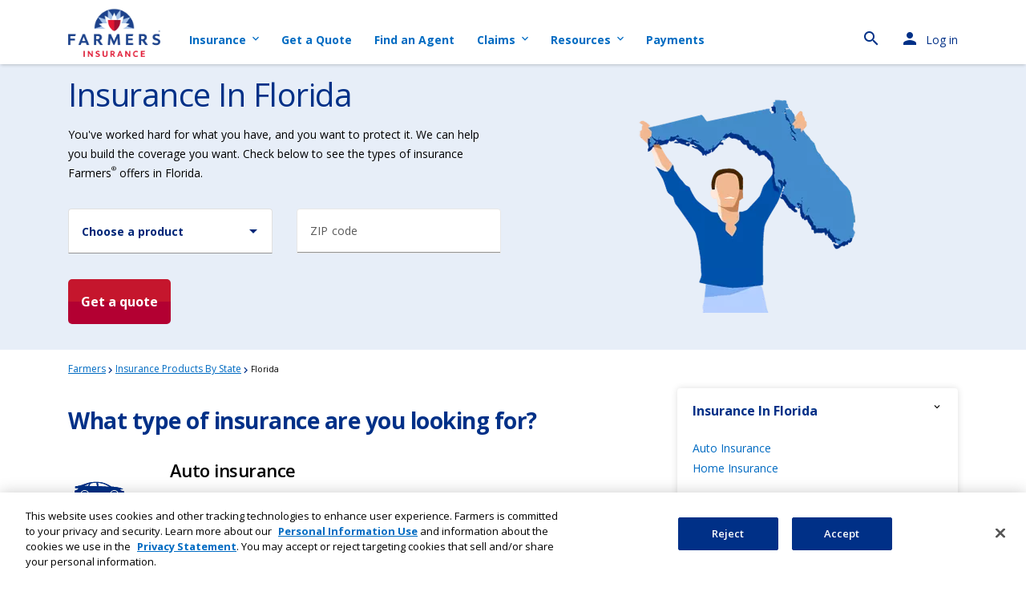

--- FILE ---
content_type: text/html; charset=utf-8
request_url: https://www.farmers.com/florida/
body_size: 22818
content:
<!DOCTYPE html>
<html lang="en">
<head>
    <meta charset="utf-8" />
    <meta http-equiv="X-UA-Compatible" content="IE=10" />
    <meta name="viewport" content="width=device-width, initial-scale=1.0" />
        <title>Florida Insurance Coverage | Farmers Insurance</title>
            <meta name="description" content="Discover the coverage and discounts Farmers has to offer in Florida. Get a fast and free Florida Insurance quote today with Farmers." />


        <meta name="apple-mobile-web-app-title" content="Farmers Insurance" />
        <meta name="application-name" content="Farmers Insurance" />
        <meta name="msapplication-TileColor" content="#ffffffff" />
        <meta name="theme-color" content="#ffffffff" />

        <link rel="apple-touch-icon" sizes="180x180" href="/content/dam/farmers/marketing/digital/aem/images/favicons/apple-touch-icon.png" />
        <link rel="icon" type="image/png" sizes="32x32" href="/content/dam/farmers/marketing/digital/aem/images/favicons/favicon-32x32.png" />
        <link rel="icon" type="image/png" sizes="16x16" href="/content/dam/farmers/marketing/digital/aem/images/favicons/favicon-16x16.png" />
        <link rel="manifest" href="/content/dam/farmers/marketing/digital/aem/images/favicons/site.webmanifest" />
        <link rel="mask-icon" href="/content/dam/farmers/marketing/digital/aem/images/favicons/safari-pinned-tab.svg" color="#003087ff" />
    <link rel="preconnect" href="https://www.googletagmanager.com/" />
    <link rel="preconnect" href="https://www.google-analytics.com" />
    <link rel="preconnect" href="https://dev.visualwebsiteoptimizer.com" />
    <link rel="preconnect" href="https://js.monitor.azure.com" />
    <link rel="preconnect" href="https://ixfd2-api.bc0a.com" />
    <link rel="preconnect" href="https://dc.services.visualstudio.com" />
    <link rel="preconnect" href="https://cdn.cookielaw.org" />
    <link rel="preconnect" href="https://s.go-mpulse.net" />
    <link rel="preconnect" href="https://www.google.com" />
    <link rel="preconnect" href="https://www.gstatic.com" />
    <link rel="preconnect" href="https://edge.fullstory.com" />
    <link rel="preconnect" href="https://rs.fullstory.com" />

        <link rel="preconnect" href="https://js-cdn.dynatrace.com/" />
        <link rel="preconnect" href="https://bf03584esi.bf.dynatrace.com/" />
    <link rel="dns-prefetch" href="https://www.googleadservices.com/" />
    <link rel="dns-prefetch" href="https://googleads.g.doubleclick.net" />
    <link rel="dns-prefetch" href="https://4482121.fls.doubleclick.net/" />
    <link rel="dns-prefetch" href="https://pixel.mathtag.com" />
    <link rel="dns-prefetch" href="https://connect.facebook.net" />
    <link rel="dns-prefetch" href="https://bat.bing.com/" />
    <link rel="dns-prefetch" href="https://cdn.c212.net/" />
    <link rel="dns-prefetch" href="https://px.owneriq.net/" />
    <link rel="dns-prefetch" href="https://s.yimg.com/" />
    <link rel="dns-prefetch" href="https://sp.analytics.yahoo.com" />
    <link rel="dns-prefetch" href="https://ads.undertone.com/" />
    <link rel="dns-prefetch" href="https://evt.undertone.com/" />
    <link rel="dns-prefetch" href="https://insight.adsrvr.org/" />
    <link rel="dns-prefetch" href="https://pixel.quantserve.com/" />
    <link rel="dns-prefetch" href="https://10969108.collect.igodigital.com/" />
    <link rel="dns-prefetch" href="https://esales.farmers.com/quote/" />
    <link rel="dns-prefetch" href="https://solutions.invocacdn.com" />
    <link rel="dns-prefetch" href="https://pnapi.invoca.net" />
    <link rel="dns-prefetch" href="https://cdn.segment.com" />
    <link rel="dns-prefetch" href="https://api.segment.io" />
    <link rel="dns-prefetch" href="https://cdn.jsdelivr.net" />
    <link rel="dns-prefetch" href="https://cdn.bc0a.com" />
    <link rel="dns-prefetch" href="https://www.facebook.com" />
    <link rel="dns-prefetch" href="https://s.pinimg.com" />
    <link rel="dns-prefetch" href="https://snap.licdn.com" />
    <link rel="dns-prefetch" href="https://analytics.tiktok.com" />
    <link rel="dns-prefetch" href="https://analytics-ipv6.tiktokw.us" />
    <link rel="dns-prefetch" href="https://ads.nextdoor.com" />
    <link rel="dns-prefetch" href="https://pt.ispot.tv" />
    <link rel="dns-prefetch" href="https://adservice.google.com" />
    <link rel="dns-prefetch" href="https://ad.doubleclick.net" />
    <link rel="dns-prefetch" href="https://ct.pinterest.com" />
    <link rel="dns-prefetch" href="https://c.amazon-adsystem.com" />
    <link rel="dns-prefetch" href="https://s.amazon-adsystem.com" />
    <link rel="dns-prefetch" href="https://px.ads.linkedin.com" />
    <link rel="dns-prefetch" href="https://flask.nextdoor.com" />
    <link rel="dns-prefetch" href="https://ara.paa-reporting-advertising.amazon" />
    <link rel="dns-prefetch" href="https://mpc-prod-17-s6uit34pua-wl.a.run.app" />
    <link rel="dns-prefetch" href="https://ib.adnxs.com" />
    <link rel="dns-prefetch" href="https://match.adsrvr.org" />
    <link rel="dns-prefetch" href="https://dsum-sec.casalemedia.com" />

<!--/* Google Anti-flicker css & js snippet, 2nd function is Google Tag Manager script */-->
<style>.async-hide { opacity: 0 !important }</style>
<script type="text/javascript">
    (function (a, s, y, n, c, h, i, d, e) {
        s.className += ' ' + y;
        h.start = 1 * new Date;
        h.end = i = function () {s.className = s.className.replace(RegExp(' ?' + y), '')};
        (a[n] = a[n] || []).hide = h;
        setTimeout(function () {
            i();
            h.end = null
        }, c);
        h.timeout = c;
    })(window, document.documentElement, 'async-hide', 'dataLayer', 4000, {'GTM-WJ8XW6': true});
    (function (w, d, s, l, i) {
        w[l] = w[l] || [];
        w[l].push({
            'gtm.start': new Date().getTime(),
            event: 'gtm.js'
        });
        var f = d.getElementsByTagName(s)[0],
            j = d.createElement(s),
            dl = l != 'dataLayer' ? '&l=' + l : '';
        j.async = true;
        j.src = 'https://www.googletagmanager.com/gtm.js?id=' + i + dl;
        f.parentNode.insertBefore(j, f);
    })(window, document, 'script', 'dataLayer', 'GTM-WJ8XW6');
</script>
<!--/* end Google Tag Manager script */-->

<!-- Start VWO Async SmartCode -->
<link rel="preconnect" href="https://dev.visualwebsiteoptimizer.com" />
<script type='text/javascript' id='vwoCode'>
window._vwo_code ||
(function () {
var w=window,
d=document;
if (d.URL.indexOf('__vwo_disable__') > -1 || w._vwo_code) {
return;
}
var account_id=613649,
version=2.2,
settings_tolerance=2000,
hide_element='body',
background_color='white',
hide_element_style = 'opacity:0 !important;filter:alpha(opacity=0) !important;background:' + background_color + ' !important;transition:none !important;',
/* DO NOT EDIT BELOW THIS LINE */
f=!1,v=d.querySelector('#vwoCode'),cc={};try{var e=JSON.parse(localStorage.getItem('_vwo_'+account_id+'_config'));cc=e&&'object'==typeof e?e:{}}catch(e){}function r(t){try{return decodeURIComponent(t)}catch(e){return t}}var s=function(){var e={combination:[],combinationChoose:[],split:[],exclude:[],uuid:null,consent:null,optOut:null},t=d.cookie||'';if(!t)return e;for(var n,i,o=/(?:^|;s*)(?:(_vis_opt_exp_(d+)_combi=([^;]*))|(_vis_opt_exp_(d+)_combi_choose=([^;]*))|(_vis_opt_exp_(d+)_split=([^:;]*))|(_vis_opt_exp_(d+)_exclude=[^;]*)|(_vis_opt_out=([^;]*))|(_vwo_global_opt_out=[^;]*)|(_vwo_uuid=([^;]*))|(_vwo_consent=([^;]*)))/g;null!==(n=o.exec(t));)try{n[1]?e.combination.push({id:n[2],value:r(n[3])}):n[4]?e.combinationChoose.push({id:n[5],value:r(n[6])}):n[7]?e.split.push({id:n[8],value:r(n[9])}):n[10]?e.exclude.push({id:n[11]}):n[12]?e.optOut=r(n[13]):n[14]?e.optOut=!0:n[15]?e.uuid=r(n[16]):n[17]&&(i=r(n[18]),e.consent=i&&3<=i.length?i.substring(0,3):null)}catch(e){}return e}();function i(){var e=function(){if(w.VWO&&Array.isArray(w.VWO))for(var e=0;e<w.VWO.length;e++){var t=w.VWO[e];if(Array.isArray(t)&&('setVisitorId'===t[0]||'setSessionId'===t[0]))return!0}return!1}(),t='a='+account_id+'&u='+encodeURIComponent(w._vis_opt_url||d.URL)+'&vn='+version+('undefined'!=typeof platform?'&p='+platform:'')+'&st='+w.performance.now();e||((n=function(){var e,t=[],n={},i=w.VWO&&w.VWO.appliedCampaigns||{};for(e in i){var o=i[e]&&i[e].v;o&&(t.push(e+'-'+o+'-1'),n[e]=!0)}if(s&&s.combination)for(var r=0;r<s.combination.length;r++){var a=s.combination[r];n[a.id]||t.push(a.id+'-'+a.value)}return t.join('|')}())&&(t+='&c='+n),(n=function(){var e=[],t={};if(s&&s.combinationChoose)for(var n=0;n<s.combinationChoose.length;n++){var i=s.combinationChoose[n];e.push(i.id+'-'+i.value),t[i.id]=!0}if(s&&s.split)for(var o=0;o<s.split.length;o++)t[(i=s.split[o]).id]||e.push(i.id+'-'+i.value);return e.join('|')}())&&(t+='&cc='+n),(n=function(){var e={},t=[];if(w.VWO&&Array.isArray(w.VWO))for(var n=0;n<w.VWO.length;n++){var i=w.VWO[n];if(Array.isArray(i)&&'setVariation'===i[0]&&i[1]&&Array.isArray(i[1]))for(var o=0;o<i[1].length;o++){var r,a=i[1][o];a&&'object'==typeof a&&(r=a.e,a=a.v,r&&a&&(e[r]=a))}}for(r in e)t.push(r+'-'+e[r]);return t.join('|')}())&&(t+='&sv='+n)),s&&s.optOut&&(t+='&o='+s.optOut);var n=function(){var e=[],t={};if(s&&s.exclude)for(var n=0;n<s.exclude.length;n++){var i=s.exclude[n];t[i.id]||(e.push(i.id),t[i.id]=!0)}return e.join('|')}();return n&&(t+='&e='+n),s&&s.uuid&&(t+='&id='+s.uuid),s&&s.consent&&(t+='&consent='+s.consent),w.name&&-1<w.name.indexOf('_vis_preview')&&(t+='&pM=true'),w.VWO&&w.VWO.ed&&(t+='&ed='+w.VWO.ed),t}code={nonce:v&&v.nonce,library_tolerance:function(){return'undefined'!=typeof library_tolerance?library_tolerance:void 0},settings_tolerance:function(){return cc.sT||settings_tolerance},hide_element_style:function(){return'{'+(cc.hES||hide_element_style)+'}'},hide_element:function(){return performance.getEntriesByName('first-contentful-paint')[0]?'':'string'==typeof cc.hE?cc.hE:hide_element},getVersion:function(){return version},finish:function(e){var t;f||(f=!0,(t=d.getElementById('_vis_opt_path_hides'))&&t.parentNode.removeChild(t),e&&((new Image).src='https://dev.visualwebsiteoptimizer.com/ee.gif?a='+account_id+e))},finished:function(){return f},addScript:function(e){var t=d.createElement('script');t.type='text/javascript',e.src?t.src=e.src:t.text=e.text,v&&t.setAttribute('nonce',v.nonce),d.getElementsByTagName('head')[0].appendChild(t)},load:function(e,t){t=t||{};var n=new XMLHttpRequest;n.open('GET',e,!0),n.withCredentials=!t.dSC,n.responseType=t.responseType||'text',n.onload=function(){if(t.onloadCb)return t.onloadCb(n,e);200===n.status?_vwo_code.addScript({text:n.responseText}):_vwo_code.finish('&e=loading_failure:'+e)},n.onerror=function(){if(t.onerrorCb)return t.onerrorCb(e);_vwo_code.finish('&e=loading_failure:'+e)},n.send()},init:function(){var e,t=this.settings_tolerance();w._vwo_settings_timer=setTimeout(function(){_vwo_code.finish()},t),'body'!==this.hide_element()?(n=d.createElement('style'),e=(t=this.hide_element())?t+this.hide_element_style():'',t=d.getElementsByTagName('head')[0],n.setAttribute('id','_vis_opt_path_hides'),v&&n.setAttribute('nonce',v.nonce),n.setAttribute('type','text/css'),n.styleSheet?n.styleSheet.cssText=e:n.appendChild(d.createTextNode(e)),t.appendChild(n)):(n=d.getElementsByTagName('head')[0],(e=d.createElement('div')).style.cssText='z-index: 2147483647 !important;position: fixed !important;left: 0 !important;top: 0 !important;width: 100% !important;height: 100% !important;background:'+background_color+' !important;',e.setAttribute('id','_vis_opt_path_hides'),e.classList.add('_vis_hide_layer'),n.parentNode.insertBefore(e,n.nextSibling));var n='https://dev.visualwebsiteoptimizer.com/j.php?'+i();-1!==w.location.search.indexOf('_vwo_xhr')?this.addScript({src:n}):this.load(n+'&x=true',{l:1})}};w._vwo_code=code;code.init();})();
</script>
<!-- End VWO Async SmartCode -->

<!--/* load Service Worker */-->
<script type="text/javascript">
if ('serviceWorker' in navigator) {
  // Define the hostnames that you want to ignore
  const ignoredHosts = [
    'localhost',
    'csstp.farmers.com',
    'csstv.farmers.com',
    'csstu.farmers.com',
    'cssts.farmers.com',
    'csstw.farmers.com',
  ];
  // Destructure the hostname out of the event's request URL by creating a new URL instance
  const hostname = window.location.hostname;
  // Bail out if our definition not contains this url
  if (ignoredHosts.indexOf(hostname) < 0) {
    window.addEventListener('load', function () {
      navigator.serviceWorker.register('/sw.js').then(function (registration) {
        // Registration was successful
      }, function (err) {
        // registration failed :(
      });
    });
  }
}
</script>
<!--/* end load Service Worker */-->

        <link rel="canonical" href="https://www.farmers.com/florida/" />
            <meta property="og:title" content="Florida Insurance Coverage | Farmers Insurance" />
            <meta property="og:description" content="Discover the coverage and discounts Farmers has to offer in Florida. Get a fast and free Florida Insurance quote today with Farmers." />
        <meta property="og:url" content="https://www.farmers.com/states/florida/" />
            <meta property="og:type" content="website" />
            <meta property="og:site_name" content="Farmers Insurance" />
            <meta name="og:image" content="https://www.farmers.com/content/dam/farmers/marketing/digital/aem/images/products/auto/auto-landing-1480x832.png" />
        <meta property="og:image:width" content="1200" />
        <meta property="og:image:height" content="630" />
            <meta name="twitter:title" content="Florida Insurance Coverage | Farmers Insurance" />
            <meta name="twitter:description" content="Discover the coverage and discounts Farmers has to offer in Florida. Get a fast and free Florida Insurance quote today with Farmers." />
            <meta name="twitter:card" content="summary_large_image" />
            <meta name="twitter:creator" content="@WeAreFarmers" />
            <meta name="twitter:site" content="@WeAreFarmers" />
            <meta name="twitter:image" content="https://www.farmers.com/content/dam/farmers/marketing/digital/aem/images/products/auto/auto-landing-1480x832.png" />
        <meta name="twitter:image:width" content="430" />
        <meta name="twitter:image:height" content="280" />
    <script>
!function(T,l,y){var S=T.location,k="script",D="instrumentationKey",C="ingestionendpoint",I="disableExceptionTracking",E="ai.device.",b="toLowerCase",w="crossOrigin",N="POST",e="appInsightsSDK",t=y.name||"appInsights";(y.name||T[e])&&(T[e]=t);var n=T[t]||function(d){var g=!1,f=!1,m={initialize:!0,queue:[],sv:"5",version:2,config:d};function v(e,t){var n={},a="Browser";return n[E+"id"]=a[b](),n[E+"type"]=a,n["ai.operation.name"]=S&&S.pathname||"_unknown_",n["ai.internal.sdkVersion"]="javascript:snippet_"+(m.sv||m.version),{time:function(){var e=new Date;function t(e){var t=""+e;return 1===t.length&&(t="0"+t),t}return e.getUTCFullYear()+"-"+t(1+e.getUTCMonth())+"-"+t(e.getUTCDate())+"T"+t(e.getUTCHours())+":"+t(e.getUTCMinutes())+":"+t(e.getUTCSeconds())+"."+((e.getUTCMilliseconds()/1e3).toFixed(3)+"").slice(2,5)+"Z"}(),iKey:e,name:"Microsoft.ApplicationInsights."+e.replace(/-/g,"")+"."+t,sampleRate:100,tags:n,data:{baseData:{ver:2}}}}var h=d.url||y.src;if(h){function a(e){var t,n,a,i,r,o,s,c,u,p,l;g=!0,m.queue=[],f||(f=!0,t=h,s=function(){var e={},t=d.connectionString;if(t)for(var n=t.split(";"),a=0;a<n.length;a++){var i=n[a].split("=");2===i.length&&(e[i[0][b]()]=i[1])}if(!e[C]){var r=e.endpointsuffix,o=r?e.location:null;e[C]="https://"+(o?o+".":"")+"dc."+(r||"services.visualstudio.com")}return e}(),c=s[D]||d[D]||"",u=s[C],p=u?u+"/v2/track":d.endpointUrl,(l=[]).push((n="SDK LOAD Failure: Failed to load Application Insights SDK script (See stack for details)",a=t,i=p,(o=(r=v(c,"Exception")).data).baseType="ExceptionData",o.baseData.exceptions=[{typeName:"SDKLoadFailed",message:n.replace(/\./g,"-"),hasFullStack:!1,stack:n+"\nSnippet failed to load ["+a+"] -- Telemetry is disabled\nHelp Link: https://go.microsoft.com/fwlink/?linkid=2128109\nHost: "+(S&&S.pathname||"_unknown_")+"\nEndpoint: "+i,parsedStack:[]}],r)),l.push(function(e,t,n,a){var i=v(c,"Message"),r=i.data;r.baseType="MessageData";var o=r.baseData;return o.message='AI (Internal): 99 message:"'+("SDK LOAD Failure: Failed to load Application Insights SDK script (See stack for details) ("+n+")").replace(/\"/g,"")+'"',o.properties={endpoint:a},i}(0,0,t,p)),function(e,t){if(JSON){var n=T.fetch;if(n&&!y.useXhr)n(t,{method:N,body:JSON.stringify(e),mode:"cors"});else if(XMLHttpRequest){var a=new XMLHttpRequest;a.open(N,t),a.setRequestHeader("Content-type","application/json"),a.send(JSON.stringify(e))}}}(l,p))}function i(e,t){f||setTimeout(function(){!t&&m.core||a()},500)}var e=function(){var n=l.createElement(k);n.src=h;var e=y[w];return!e&&""!==e||"undefined"==n[w]||(n[w]=e),n.onload=i,n.onerror=a,n.onreadystatechange=function(e,t){"loaded"!==n.readyState&&"complete"!==n.readyState||i(0,t)},n}();y.ld<0?l.getElementsByTagName("head")[0].appendChild(e):setTimeout(function(){l.getElementsByTagName(k)[0].parentNode.appendChild(e)},y.ld||0)}try{m.cookie=l.cookie}catch(p){}function t(e){for(;e.length;)!function(t){m[t]=function(){var e=arguments;g||m.queue.push(function(){m[t].apply(m,e)})}}(e.pop())}var n="track",r="TrackPage",o="TrackEvent";t([n+"Event",n+"PageView",n+"Exception",n+"Trace",n+"DependencyData",n+"Metric",n+"PageViewPerformance","start"+r,"stop"+r,"start"+o,"stop"+o,"addTelemetryInitializer","setAuthenticatedUserContext","clearAuthenticatedUserContext","flush"]),m.SeverityLevel={Verbose:0,Information:1,Warning:2,Error:3,Critical:4};var s=(d.extensionConfig||{}).ApplicationInsightsAnalytics||{};if(!0!==d[I]&&!0!==s[I]){var c="onerror";t(["_"+c]);var u=T[c];T[c]=function(e,t,n,a,i){var r=u&&u(e,t,n,a,i);return!0!==r&&m["_"+c]({message:e,url:t,lineNumber:n,columnNumber:a,error:i}),r},d.autoExceptionInstrumented=!0}return m}(y.cfg);function a(){y.onInit&&y.onInit(n)}(T[t]=n).queue&&0===n.queue.length?(n.queue.push(a),n.trackPageView({})):a()}(window,document,{src: "https://js.monitor.azure.com/scripts/b/ai.2.gbl.min.js", crossOrigin: "anonymous", cfg: {instrumentationKey:'1aae507a-fe9e-45b0-bc20-030ac1c330a0', disableCookiesUsage: false }});
</script>

    <link rel="preload" as="script" href="/js/dist/clientlib-all.js?v=639040511692823573" >
<link rel="preload" as="script" href="/js/dist/clientlib-product.js?v=639040511692823573" >
<link rel="preload" type="text/css" as="style" href="/css/dist/3_components/bundles/clientlib-all.css?v=639040511692823573" >
<link rel="preload" type="text/css" as="style" href="/css/dist/3_components/blocks/Breadcrumb.css?v=639040511692823573" >
<link rel="preload" type="text/css" as="style" href="/css/dist/3_components/bundles/clientlib-product.css?v=639040511692823573" >

<link rel="stylesheet" type="text/css" href="/css/dist/3_components/bundles/clientlib-all.css?v=639040511692823573"  >
<link rel="stylesheet" type="text/css" href="/css/dist/3_components/blocks/Breadcrumb.css?v=639040511692823573"  >
<link rel="stylesheet" type="text/css" href="/css/dist/3_components/bundles/clientlib-product.css?v=639040511692823573"  >

<script type="application/ld+json">{
  "@context": "https://schema.org",
  "@type": "BreadcrumbList",
  "ItemListElement": [
    {
      "@type": "ListItem",
      "position": "0",
      "name": "Farmers",
      "item": {
        "@type": "Thing",
        "@id": "https://www.farmers.com/"
      }
    },
    {
      "@type": "ListItem",
      "position": "1",
      "name": "Insurance Products By State",
      "item": {
        "@type": "Thing",
        "@id": "https://www.farmers.com/states/"
      }
    },
    {
      "@type": "ListItem",
      "position": "2",
      "name": "Florida",
      "item": {
        "@type": "Thing",
        "@id": "https://www.farmers.com/states/florida/"
      }
    }
  ]
}</script>

    <link rel="preload" href="/fonts/opensans/memvYaGs126MiZpBA-UvWbX2vVnXBbObj2OVTSKmu0SC55K5gw.woff2" as="font" type="font/woff2" crossorigin="anonymous" />
    <link rel="preload" href="/fonts/opensans/memvYaGs126MiZpBA-UvWbX2vVnXBbObj2OVTSumu0SC55K5gw.woff2" as="font" type="font/woff2" crossorigin="anonymous" />
    <link rel="preload" href="/fonts/opensans/memvYaGs126MiZpBA-UvWbX2vVnXBbObj2OVTSOmu0SC55K5gw.woff2" as="font" type="font/woff2" crossorigin="anonymous" />
    <link rel="preload" href="/fonts/opensans/memvYaGs126MiZpBA-UvWbX2vVnXBbObj2OVTSymu0SC55K5gw.woff2" as="font" type="font/woff2" crossorigin="anonymous" />
    <link rel="preload" href="/fonts/opensans/memvYaGs126MiZpBA-UvWbX2vVnXBbObj2OVTS2mu0SC55K5gw.woff2" as="font" type="font/woff2" crossorigin="anonymous" />
    <link rel="preload" href="/fonts/opensans/memvYaGs126MiZpBA-UvWbX2vVnXBbObj2OVTSCmu0SC55K5gw.woff2" as="font" type="font/woff2" crossorigin="anonymous" />
    <link rel="preload" href="/fonts/opensans/memvYaGs126MiZpBA-UvWbX2vVnXBbObj2OVTS-mu0SC55I.woff2" as="font" type="font/woff2" crossorigin="anonymous" />
    <link rel="preload" href="/fonts/opensans/memvYaGs126MiZpBA-UvWbX2vVnXBbObj2OVTSGmu0SC55K5gw.woff2" as="font" type="font/woff2" crossorigin="anonymous" />
    <link rel="preload" href="/fonts/materialicons/MaterialIcons-Regular.woff2" as="font" type="font/woff2" crossorigin="anonymous" />
    <link rel="preload" href="/images/farmers/farmers-ins-logo-2022-v1.webp?fmt=png-alpha" as="image" />
    <link rel="preload" href="/images/farmers/farmers-mobile-logo-1.webp?fmt=png-alpha" as="image" />
    <link rel="preload" href="/images/farmers/Burke-Transparent-Background-cropped-2.webp?fmt=png-alpha&width=463" as="image" />
    <link rel="preload" href="/content/dam/farmers/marketing/digital/aem/images/products/groupselect/building-143x61-test.png" as="image" />
    <link rel="preload" href="/content/dam/farmers/marketing/digital/aem/images/homepage/icons/blue_house_illus.png" as="image" />
    <link rel="preload" href="/content/dam/farmers/marketing/digital/aem/images/homepage/icons/insurance-bundling_icon.png" as="image" />
    <link rel="preload" href="/content/dam/farmers/marketing/digital/aem/images/about/google-play-store-badge.png" as="image" />
    <link rel="preload" href="/content/dam/farmers/marketing/digital/aem/images/about/apple-app-store-badge.png" as="image" />
    <link rel="prefetch" href="/images/farmers/Auto-LP-Roadtrip-485x265_2x.webp?fmt=png-alpha&width=330">
    <link rel="prefetch" href="/images/farmers/Auto-LP-Roadtrip-540x280_2x.webp?fmt=png-alpha&width=540">
    <link rel="prefetch" href="/images/farmers/why-farmers-agents-1.webp">
    <link rel="prefetch" href="/images/farmers/why-farmers-claims-1.webp">
    <link rel="prefetch" href="/images/farmers/why-farmers-insights-2.webp">
    <link rel="prefetch" href="/images/farmers/PP_2019-CarOverheat_455x242-1.webp">
    <link rel="prefetch" href="/images/farmers/RS_FoodTruck_Header_2000x600-1.webp">
    <link rel="prefetch" href="/images/farmers/PP_RoadsideEmergency_Header-455x242_CD.webp">
    <link rel="prefetch" href="/images/farmers/Home-Groceries_Final_2x_485x265.webp?fmt=png-alpha&width=330">
    <link rel="prefetch" href="/images/farmers/Home-Groceries_Final_2x_540x280.webp?fmt=png-alpha&width=540">
    <link rel="prefetch" href="/images/farmers/home-insurance-required-hero-1.webp?width=304">
    <link rel="prefetch" href="/images/farmers/save-money-home-insurance-thumb-1.webp?width=304">
    <link rel="prefetch" href="/images/farmers/cover-foundation-thumb-1.webp?width=304">
    <link rel="prefetch" href="/images/farmers/GroupSelect-Auto-485x265_2x.webp?fmt=png-alpha&width=330">
    <link rel="prefetch" href="/images/farmers/GroupSelect-Auto-540x280_2x.webp?fmt=png-alpha&width=540">
    <link rel="prefetch" href="/images/farmers/switch_home_auto238x159.webp?width=238">
    <link rel="prefetch" href="/images/farmers/life_illustration-485x265_2x.webp?fmt=png-alpha&width=330">
    <link rel="prefetch" href="/images/farmers/life_illustration-540x280_2x.webp?fmt=png-alpha&width=540">
    <link rel="prefetch" href="/images/farmers/right-rail-life-compass.webp?width=238">
    <link rel="prefetch" href="/images/farmers/why-farmers-claims_CD.webp">
    <link rel="prefetch" href="/images/farmers/renters-lp-540x280_2x.webp?fmt=png-alpha&width=540">
    <link rel="prefetch" href="/images/farmers/renters-lp-568x295_2x.webp?fmt=png-alpha&width=330">
    <link rel="prefetch" href="/images/farmers/theft-covered-thumb-1.webp?width=304">
    <link rel="prefetch" href="/images/farmers/how-much-is-needed-thumb-1.webp?width=304">
    <link rel="prefetch" href="/images/farmers/need-to-reapply-thumb-1.webp?width=304">
    <link rel="prefetch" href="/images/farmers/business-lp-485x265_2x.webp?fmt=png-alpha&width=330">
    <link rel="prefetch" href="/images/farmers/business-lp-540x280_2x.webp?fmt=png-alpha&width=540">
    <link rel="prefetch" href="/images/farmers/PP_Drone_Header-455x242-1.webp?width=304">
    <link rel="prefetch" href="/images/farmers/RS_FoodTruck_Header_455x242-1.webp?width=304">
    <link rel="prefetch" href="/images/farmers/Life-Whole-Life-568x295_2x.webp?fmt=png-alpha&width=540">
    <link rel="prefetch" href="/images/farmers/Life-Whole-Life-540x280_2x.webp?fmt=png-alpha&width=330">
    <link rel="prefetch" href="/images/farmers/Flood-Product-Page-485x265_2x.webp?fmt=png-alpha&width=330">
    <link rel="prefetch" href="/images/farmers/Flood-Product-Page-540x280_2x.webp?fmt=png-alpha&width=540">
    <link rel="prefetch" href="/images/farmers/disaster-flood-thumb-1.webp?width=304">
    <link rel="prefetch" href="/images/farmers/PP_FloodReno_Header_455x242-1.webp?width=304">
    <link rel="prefetch" href="/images/farmers/LFE-Water-Overflowing-600x320.webp?width=304">
    <link rel="prefetch" href="/images/farmers/burke-professor-fws-consumer-1.webp?fmt=png-alpha">

<script>(window.BOOMR_mq=window.BOOMR_mq||[]).push(["addVar",{"rua.upush":"false","rua.cpush":"true","rua.upre":"false","rua.cpre":"true","rua.uprl":"false","rua.cprl":"false","rua.cprf":"false","rua.trans":"SJ-946945f1-ebaa-42e4-8572-c0fa1787853e","rua.cook":"false","rua.ims":"false","rua.ufprl":"false","rua.cfprl":"true","rua.isuxp":"false","rua.texp":"norulematch","rua.ceh":"false","rua.ueh":"false","rua.ieh.st":"0"}]);</script>
                              <script>!function(a){var e="https://s.go-mpulse.net/boomerang/",t="addEventListener";if("False"=="True")a.BOOMR_config=a.BOOMR_config||{},a.BOOMR_config.PageParams=a.BOOMR_config.PageParams||{},a.BOOMR_config.PageParams.pci=!0,e="https://s2.go-mpulse.net/boomerang/";if(window.BOOMR_API_key="5KL9P-5DVDJ-M8CD6-6Y3CZ-VPSHE",function(){function n(e){a.BOOMR_onload=e&&e.timeStamp||(new Date).getTime()}if(!a.BOOMR||!a.BOOMR.version&&!a.BOOMR.snippetExecuted){a.BOOMR=a.BOOMR||{},a.BOOMR.snippetExecuted=!0;var i,_,o,r=document.createElement("iframe");if(a[t])a[t]("load",n,!1);else if(a.attachEvent)a.attachEvent("onload",n);r.src="javascript:void(0)",r.title="",r.role="presentation",(r.frameElement||r).style.cssText="width:0;height:0;border:0;display:none;",o=document.getElementsByTagName("script")[0],o.parentNode.insertBefore(r,o);try{_=r.contentWindow.document}catch(O){i=document.domain,r.src="javascript:var d=document.open();d.domain='"+i+"';void(0);",_=r.contentWindow.document}_.open()._l=function(){var a=this.createElement("script");if(i)this.domain=i;a.id="boomr-if-as",a.src=e+"5KL9P-5DVDJ-M8CD6-6Y3CZ-VPSHE",BOOMR_lstart=(new Date).getTime(),this.body.appendChild(a)},_.write("<bo"+'dy onload="document._l();">'),_.close()}}(),"".length>0)if(a&&"performance"in a&&a.performance&&"function"==typeof a.performance.setResourceTimingBufferSize)a.performance.setResourceTimingBufferSize();!function(){if(BOOMR=a.BOOMR||{},BOOMR.plugins=BOOMR.plugins||{},!BOOMR.plugins.AK){var e="true"=="true"?1:0,t="",n="clneyhqxeeo5i2lvdf3q-f-8c2496a14-clientnsv4-s.akamaihd.net",i="false"=="true"?2:1,_={"ak.v":"39","ak.cp":"1794494","ak.ai":parseInt("160175",10),"ak.ol":"0","ak.cr":9,"ak.ipv":4,"ak.proto":"h2","ak.rid":"605a5506","ak.r":44332,"ak.a2":e,"ak.m":"x","ak.n":"essl","ak.bpcip":"18.218.76.0","ak.cport":58682,"ak.gh":"23.33.28.205","ak.quicv":"","ak.tlsv":"tls1.3","ak.0rtt":"","ak.0rtt.ed":"","ak.csrc":"-","ak.acc":"","ak.t":"1769281911","ak.ak":"hOBiQwZUYzCg5VSAfCLimQ==8Bqf2hG/sfinBCfudfGkfIVtXQEZ8Np8JSbl1KKqc9fuIrOZbC/8ahkIehmd7ICXD/x7sp19HNChUx6pCseGUBV8OrhbB8tns5T3oOl1bDC1CPzDW4IACnm6IYT71+A/vqwExO0sjHKBm96HTawqBH1yXkYsAzXcrj9xaBJk+L4A3o1gHYyrEYLs8BqoSgU2UzqP/1G3SmeSqxOsohEUK9MOWRTaooBSLKiMHr5wHFA3Vssor6/mnKDlg8UWSCMWx3a2HAbqUyqXNmsqwurMR09hILEdbPsKFdOS5t4rB7G4q6/ErD51PFflSMJ3dasrkaIdCohZBMXF3/ALs65+uNC5jnz6aKaJQVNJOXwm3RRP86tb8Vocsoga4XJagfhvZ+RYPa1y+MAkzjEQHW00eS1A15BV/1G/Hnv/yGq0Q1o=","ak.pv":"891","ak.dpoabenc":"","ak.tf":i};if(""!==t)_["ak.ruds"]=t;var o={i:!1,av:function(e){var t="http.initiator";if(e&&(!e[t]||"spa_hard"===e[t]))_["ak.feo"]=void 0!==a.aFeoApplied?1:0,BOOMR.addVar(_)},rv:function(){var a=["ak.bpcip","ak.cport","ak.cr","ak.csrc","ak.gh","ak.ipv","ak.m","ak.n","ak.ol","ak.proto","ak.quicv","ak.tlsv","ak.0rtt","ak.0rtt.ed","ak.r","ak.acc","ak.t","ak.tf"];BOOMR.removeVar(a)}};BOOMR.plugins.AK={akVars:_,akDNSPreFetchDomain:n,init:function(){if(!o.i){var a=BOOMR.subscribe;a("before_beacon",o.av,null,null),a("onbeacon",o.rv,null,null),o.i=!0}return this},is_complete:function(){return!0}}}}()}(window);</script></head>
<body id="page-222704" class="page">
    
    
    


<div id="farmers-careers-v2">
    <div>
        <div class="root-container responsivegrid">
            <div class="aem-Grid aem-Grid--12 aem-Grid--default--12">




        <div class="experiencefragment aem-GridColumn aem-GridColumn--default--12">
            <div class="xf-content-height">
                <div class="aem-Grid aem-Grid--12 aem-Grid--default--12">
                        <div class="skipcontent aem-GridColumn aem-GridColumn--default--12">
                        <div class="skip-content pl-3">
                            <a href="#main-content1" class="sr-only sr-only-focusable">
                                Skip to main content
                            </a>
                        </div>
                    </div>
                    
                        <div class="primarynavigation aem-GridColumn aem-GridColumn--default--12">
                            <div class="navigation-space js-hash-position"></div>

                            <nav class="navigation fixed-top"
                            aria-label="Fixed Top Navigation">
<div>


<div class="navigation__mobile-bar-wrapper d-lg-none" aria-label="Toggle navigation">
    <div class="container-lg">
        <div class="row">
            <div class="col-12 mobile-bar d-flex align-items-center">
                <div class="mobile-bar__item d-flex">
                    <button class="mobile-bar__toggler-button" aria-controls="nav-container" aria-label="Toggle main menu" aria-expanded="false">
                        <span class="material-icons open" aria-hidden="true" translate="no">menu</span>
                        <span class="material-icons close" aria-hidden="true" translate="no">close</span>
                    </button>
                </div>
                <div class="mobile-bar__item d-flex">
                           <a class=" mobile-bar__link" title="Farmers Insurance Home Page" aria-label=" " href="/" data-gtm="" target="">
                            <img data-src="/siteassets/002-duplicate-folders/farmers-a/marketing/digital/aem/images/misc/farmers-mobile-logo.png?width=768&amp;rmode=min&amp;rsampler=bicubic&amp;format=webp&amp;quality=80" width="96" height="51" class="lozad" data-gtm="Farmers_HP_GetAQuote_MainNav" aria-label="Farmers Insurance">
                        </a>
                </div>
                    <div class="mobile-bar__item d-flex justify-content-end">
                        <a href="https://www.farmers.com/css/login" class="mobile-bar__login mobile-bar__link d-flex flex-column align-items-center loginLink loginLink" title="person" aria-label="Log in " data-gtm="">
                            <span class="material-icons log-in" aria-hidden="true" translate="no">person</span>
                            <span>Log in</span>
                        </a>
                    </div>
            </div>
        </div>
    </div>
</div>

<div class="navigation__nav-wrapper" id="nav-container">
    <div id="nav-aria-status" class="sr-only" aria-live="polite" aria-atomic="true"></div>
        <div class="container-lg navigation__container mobile-search d-lg-none">
            <div class="row">
                <div class="col-12">
                    <form action="/search/" method="GET">
                        <div class="mobile-search__input-wrapper">
                            <span class="material-icons mobile-search__input-icon" aria-hidden="true" translate="no">search</span>
                            <input type="text" name="query" class="form-control" placeholder="Search" aria-label="Search" aria-describedby="search-icon" aria-expanded="false" aria-autocomplete="list" role="combobox" autocomplete="off">
                        </div>
                    </form>
                </div>
            </div>
        </div>
        <div class="mobile-search__options-wrapper">
            <div class="mobile-search__options-list"></div>
        </div>


    <div class="container-lg navigation__container">
        <div class="row">
            <div class="col-12 navigation__desktop-wrapper">

                    <div class="navigation__desktop__logo d-none d-lg-block pr-4">


                         <a class="" title="Farmers Insurance Home Page" aria-label=" " href="/" data-gtm="" target="">

                            <img src="/siteassets/002-duplicate-folders/farmers-a/marketing/digital/aem/images/misc/logo/farmers-ins-logo-2022-v1.png?width=1024&amp;rmode=min&amp;rsampler=bicubic&amp;format=webp&amp;quality=80" width="115" height="61" class="lozad" data-gtm="Farmers_HP_GetAQuote_MainNav" aria-label="Farmers Insurance">

                        </a>

                    </div>
                <ul class="navigation__nav navigation__nav--main">
                    

    <li class="nav-item nav-item--has-secondary">
        <a href="#" role="button" tabindex="0" class="nav-item__button" aria-expanded="false" aria-label="Insurance" aria-haspopup="true">
            Insurance
            <span class="material-icons d-lg-none chevron-right" aria-hidden="true" translate="no">chevron_right</span>
            <span class="material-icons expand-more" aria-hidden="true" translate="no">expand_more</span>
            <span class="material-icons expand-less" aria-hidden="true" translate="no">expand_less</span>
        </a>
        <div class="nav-item__secondary pt-3 d-none">
            <div id="subnav-aria-status" class="sr-only" aria-live="polite" aria-atomic="true"></div>
            <div class="container-lg pb-3 pb-lg-0">
                <div class="row">
                    <button class="nav-item__secondary-close col-12 d-block d-lg-none text-center py-3" aria-expanded="true" aria-description="back to main options">
                        <span class="material-icons d-lg-none" aria-hidden="true" translate="no">chevron_left</span>
                        Insurance
                    </button>
                    


    <div class="col-12 col-lg-3">
        <div class="aem-Grid aem-Grid--12 aem-Grid--default--12">
            


    <div class="navsection aem-GridColumn aem-GridColumn--default--12">
        <div class="nav-section">
            <div class="nav-section__title">
                    <img class="nav-section__icon lozad" data-src="/siteassets/002-duplicate-folders/farmers-a/marketing/digital/aem/icons/v2-navigation/auto.png?width=768&amp;rmode=min&amp;rsampler=bicubic&amp;format=webp&amp;quality=80" width="36" height="36">
                <p id="nav-section-heading-245589" class="nav-section__heading m-0">
                    Vehicle
                </p>
            </div>



            
            <div class="nav-section__container p-0">
                <div class="aem-Grid aem-Grid--12 aem-Grid--default--12">
                    <div class="menu aem-GridColumn aem-GridColumn--default--12">
                            <div class="menu--container">
                                <nav data-swiftype-index="false" aria-labelledby="nav-section-heading-245589">
                                    <ul class="sub-menu--list">
                                            <li>



    <a title="Car" aria-label="Car" href="/auto/" data-gtm="Farmers_HP_MainNav_AutoIcon" target="">



        Car



    </a>
                                            </li>
                                            <li>



    <a title="Motorcycle" aria-label="Motorcycle" href="/motorcycle/" data-gtm="Farmers_HP_MainNav_MotorcycleIcon" target="">



        Motorcycle



    </a>
                                            </li>
                                            <li>



    <a title="Boat &amp; Watercraft" aria-label="Boat &amp; Watercraft" href="/recreational/boat-and-watercraft-insurance/" data-gtm="Farmers_HP_MainNav_Marine" target="">



        Boat & Watercraft



    </a>
                                            </li>
                                            <li>



    <a title="Classic &amp; Collector Auto" aria-label="Classic &amp; Collector Auto" href="/auto/collectible/" data-gtm="Farmers_HP_MainNav_AutoCollectible" target="">



        Classic & Collector Auto



    </a>
                                            </li>
                                            <li>



    <a title="All Vehicle" aria-label="All Vehicle" href="/vehicle/" data-gtm="Farmers_HP_MainNav_AllVehicle" target="">



        <b>All Vehicle</b>



    </a>
                                            </li>
                                    </ul>
                                </nav>
                            </div>
                    </div>
                </div>
            </div>
        </div>
    </div>


    <div class="navsection aem-GridColumn aem-GridColumn--default--12">
        <div class="nav-section">
            <div class="nav-section__title">
                    <img class="nav-section__icon lozad" data-src="/content/farmers/marketing/digital/aem/images/icons/misc/icon-bundle.png?width=768&amp;rmode=min&amp;rsampler=bicubic&amp;format=webp&amp;quality=80" width="36" height="36">
                <p id="nav-section-heading-369448" class="nav-section__heading m-0">
                    Bundle &amp; Save
                </p>
            </div>



            
            <div class="nav-section__container p-0">
                <div class="aem-Grid aem-Grid--12 aem-Grid--default--12">
                    <div class="menu aem-GridColumn aem-GridColumn--default--12">
                            <div class="menu--container">
                                <nav data-swiftype-index="false" aria-labelledby="nav-section-heading-369448">
                                    <ul class="sub-menu--list">
                                            <li>



    <a title="Auto &amp; Home Bundling" aria-label="Auto &amp; Home Bundling" href="/insurance-bundling/" data-gtm="Farmers_HP_MainNav_Bundling" target="">



        Auto & Home Bundling



    </a>
                                            </li>
                                            <li>



    <a title="Auto &amp; Renters Bundling" aria-label="Auto &amp; Renters Bundling" href="/insurance-bundling/renters/" data-gtm="Farmers_HP_MainNav_Rentersundling" target="">



        Auto & Renters Bundling



    </a>
                                            </li>
                                    </ul>
                                </nav>
                            </div>
                    </div>
                </div>
            </div>
        </div>
    </div>

        </div>
    </div>


    <div class="col-12 col-lg-3">
        <div class="aem-Grid aem-Grid--12 aem-Grid--default--12">
            


    <div class="navsection aem-GridColumn aem-GridColumn--default--12">
        <div class="nav-section">
            <div class="nav-section__title">
                    <img class="nav-section__icon lozad" data-src="/siteassets/002-duplicate-folders/farmers-a/marketing/digital/aem/icons/v2-navigation/home.png?width=768&amp;rmode=min&amp;rsampler=bicubic&amp;format=webp&amp;quality=80" width="36" height="36">
                <p id="nav-section-heading-245591" class="nav-section__heading m-0">
                    Property
                </p>
            </div>



            
            <div class="nav-section__container p-0">
                <div class="aem-Grid aem-Grid--12 aem-Grid--default--12">
                    <div class="menu aem-GridColumn aem-GridColumn--default--12">
                            <div class="menu--container">
                                <nav data-swiftype-index="false" aria-labelledby="nav-section-heading-245591">
                                    <ul class="sub-menu--list">
                                            <li>



    <a title="Homeowners" aria-label="Homeowners" href="/home/homeowners/" data-gtm="Farmers_HP_MainNav_HomeIcon" target="">



        Homeowners



    </a>
                                            </li>
                                            <li>



    <a title="Condo" aria-label="Condo" href="/home/condo-insurance/" data-gtm="Farmers_HP_MainNav_Condo" target="">



        Condo



    </a>
                                            </li>
                                            <li>



    <a title="Renters" aria-label="Renters" href="/renters/" data-gtm="Farmers_HP_MainNav_Renters" target="">



        Renters



    </a>
                                            </li>
                                            <li>



    <a title="Flood" aria-label="Flood" href="/home/flood/" data-gtm="Farmers_HP_MainNav_Flood" target="">



        Flood



    </a>
                                            </li>
                                            <li>



    <a title="Landlord" aria-label="Landlord" href="/landlord-rental-properties/" data-gtm="Farmers_HP_MainNav_LandlordProperties" target="">



        Landlord



    </a>
                                            </li>
                                            <li>



    <a title="All Property" aria-label="All Property" href="/home/" data-gtm="Farmers_HP_MainNav_AllProperty" target="">



        <b>All Property</b>



    </a>
                                            </li>
                                    </ul>
                                </nav>
                            </div>
                    </div>
                </div>
            </div>
        </div>
    </div>


    <div class="navsection aem-GridColumn aem-GridColumn--default--12">
        <div class="nav-section">
            <div class="nav-section__title">
                    <img class="nav-section__icon lozad" data-src="/content/farmers/marketing/digital/aem/icons/v2-navigation/life.png?width=768&amp;rmode=min&amp;rsampler=bicubic&amp;format=webp&amp;quality=80" width="36" height="36">
                <p id="nav-section-heading-369450" class="nav-section__heading m-0">
                    Life
                </p>
            </div>



            
            <div class="nav-section__container p-0">
                <div class="aem-Grid aem-Grid--12 aem-Grid--default--12">
                    <div class="menu aem-GridColumn aem-GridColumn--default--12">
                            <div class="menu--container">
                                <nav data-swiftype-index="false" aria-labelledby="nav-section-heading-369450">
                                    <ul class="sub-menu--list">
                                            <li>



    <a title="Life Insurance" aria-label="Life Insurance" href="/life-insurance/" data-gtm="Farmers_HP_MainNav_LifeInsurance" target="">



        Life Insurance



    </a>
                                            </li>
                                            <li>



    <a title="Term Life" aria-label="Term Life" href="/life-insurance/coverage/term-life/" data-gtm="Farmers_HP_MainNav_TermLife" target="">



        Term Life



    </a>
                                            </li>
                                            <li>



    <a title="Whole Life" aria-label="Whole Life" href="/life-insurance/coverage/whole-life/" data-gtm="Farmers_HP_MainNav_WholeLife" target="">



        Whole Life



    </a>
                                            </li>
                                            <li>



    <a title="Universal Life" aria-label="Universal Life" href="/life-insurance/coverage/universal-life/" data-gtm="Farmers_HP_MainNav_UniversalLife" target="">



        Universal Life



    </a>
                                            </li>
                                    </ul>
                                </nav>
                            </div>
                    </div>
                </div>
            </div>
        </div>
    </div>

        </div>
    </div>


    <div class="col-12 col-lg-3">
        <div class="aem-Grid aem-Grid--12 aem-Grid--default--12">
            


    <div class="navsection aem-GridColumn aem-GridColumn--default--12">
        <div class="nav-section">
            <div class="nav-section__title">
                    <img class="nav-section__icon lozad" data-src="/siteassets/002-duplicate-folders/farmers-a/marketing/digital/aem/icons/v2-navigation/business.png?width=768&amp;rmode=min&amp;rsampler=bicubic&amp;format=webp&amp;quality=80" width="36" height="36">
                <p id="nav-section-heading-245593" class="nav-section__heading m-0">
                    Commercial
                </p>
            </div>



            
            <div class="nav-section__container p-0">
                <div class="aem-Grid aem-Grid--12 aem-Grid--default--12">
                    <div class="menu aem-GridColumn aem-GridColumn--default--12">
                            <div class="menu--container">
                                <nav data-swiftype-index="false" aria-labelledby="nav-section-heading-245593">
                                    <ul class="sub-menu--list">
                                            <li>



    <a title="Business Insurance" aria-label="Business Insurance" href="/business/" data-gtm="Farmers_HP_MainNav_BusinessInsurance" target="">



        Business Insurance



    </a>
                                            </li>
                                            <li>



    <a title="Commercial Auto" aria-label="Commercial Auto" href="/business/auto-insurance/" data-gtm="Farmers_HP_MainNav_CommercialAuto" target="">



        Commercial Auto



    </a>
                                            </li>
                                            <li>



    <a title="Commercial Property" aria-label="Commercial Property" href="/business/property/" data-gtm="Farmers_HP_MainNav_CommercialProperty" target="">



        Commercial Property



    </a>
                                            </li>
                                            <li>



    <a title="Workers&#x2019; Compensation" aria-label="Workers&#x2019; Compensation" href="/business/workers-compensation/" data-gtm="Farmers_HP_MainNav_WorkersCompensation" target="">



        Workers’ Compensation



    </a>
                                            </li>
                                            <li>



    <a title="General Liability" aria-label="General Liability" href="/business/general-liability-insurance/" data-gtm="Farmers_HP_MainNav_Liability" target="">



        General Liability



    </a>
                                            </li>
                                            <li>



    <a title="By Industry" aria-label="By Industry" href="/business/industry/" data-gtm="Farmers_HP_MainNav_Industry" target="">



        By Industry



    </a>
                                            </li>
                                    </ul>
                                </nav>
                            </div>
                    </div>
                </div>
            </div>
        </div>
    </div>


    <div class="navsection aem-GridColumn aem-GridColumn--default--12">
        <div class="nav-section">
            <div class="nav-section__title">
                    <img class="nav-section__icon lozad" data-src="/siteassets/001-shared-blocks-and-media/nav/header/affinity.png?width=768&amp;rmode=min&amp;rsampler=bicubic&amp;format=webp&amp;quality=80" width="36" height="36">
                <p id="nav-section-heading-245594" class="nav-section__heading m-0">
                    Employee/Affinity
                </p>
            </div>



            
            <div class="nav-section__container p-0">
                <div class="aem-Grid aem-Grid--12 aem-Grid--default--12">
                    <div class="menu aem-GridColumn aem-GridColumn--default--12">
                            <div class="menu--container">
                                <nav data-swiftype-index="false" aria-labelledby="nav-section-heading-245594">
                                    <ul class="sub-menu--list">
                                            <li>



    <a title="Farmers GroupSelect Auto" aria-label="Farmers GroupSelect Auto" href="/employee-affinity/groupselect-auto/" data-gtm="Farmers_HP_MainNav_AutoGroupSelect" target="">



        Farmers GroupSelect Auto



    </a>
                                            </li>
                                            <li>



    <a title="Farmers GroupSelect Home" aria-label="Farmers GroupSelect Home" href="/employee-affinity/groupselect-home/" data-gtm="Farmers_HP_MainNav_GroupSelectHome" target="">



        Farmers GroupSelect Home



    </a>
                                            </li>
                                            <li>



    <a title="Farmers GroupSelect Umbrella" aria-label="Farmers GroupSelect Umbrella" href="/employee-affinity/groupselect-personal-excess-liability/" data-gtm="Farmers_HP_MainNav_Umbrella" target="">



        Farmers GroupSelect Umbrella



    </a>
                                            </li>
                                    </ul>
                                </nav>
                            </div>
                    </div>
                </div>
            </div>
        </div>
    </div>

        </div>
    </div>


    <div class="col-12 col-lg-3">
        <div class="aem-Grid aem-Grid--12 aem-Grid--default--12">
            


    <div class="navsection aem-GridColumn aem-GridColumn--default--12">
        <div class="nav-section">
            <div class="nav-section__title">
                    <img class="nav-section__icon lozad" data-src="/siteassets/002-duplicate-folders/farmers-a/marketing/digital/aem/images/icons/misc/icon-financial_v3.svg?width=768&amp;rmode=min&amp;rsampler=bicubic&amp;format=webp&amp;quality=80" width="36" height="36">
                <p id="nav-section-heading-379746" class="nav-section__heading m-0">
                    Financial Products
                </p>
            </div>



            
            <div class="nav-section__container p-0">
                <div class="aem-Grid aem-Grid--12 aem-Grid--default--12">
                    <div class="menu aem-GridColumn aem-GridColumn--default--12">
                            <div class="menu--container">
                                <nav data-swiftype-index="false" aria-labelledby="nav-section-heading-379746">
                                    <ul class="sub-menu--list">
                                            <li>



    <a title="Financial Solutions" aria-label="Financial Solutions" href="/financial/" data-gtm="Farmers_HP_MainNav_FinancialSolutions" target="">



        Financial Solutions



    </a>
                                            </li>
                                    </ul>
                                </nav>
                            </div>
                    </div>
                </div>
            </div>
        </div>
    </div>


    <div class="navsection aem-GridColumn aem-GridColumn--default--12">
        <div class="nav-section">
            <div class="nav-section__title">
                    <img class="nav-section__icon lozad" data-src="/content/farmers/marketing/digital/aem/images/icons/misc/icon-consultant.svg?width=768&amp;rmode=min&amp;rsampler=bicubic&amp;format=webp&amp;quality=80" width="36" height="36">
                <p id="nav-section-heading-245597" class="nav-section__heading m-0">
                    Partner Products
                </p>
            </div>



            
            <div class="nav-section__container p-0">
                <div class="aem-Grid aem-Grid--12 aem-Grid--default--12">
                    <div class="menu aem-GridColumn aem-GridColumn--default--12">
                            <div class="menu--container">
                                <nav data-swiftype-index="false" aria-labelledby="nav-section-heading-245597">
                                    <ul class="sub-menu--list">
                                            <li>



    <a title="Pet" aria-label="Pet" href="/pet-insurance/" data-gtm="Farmers_HP_MainNav_Pet" target="">



        Pet



    </a>
                                            </li>
                                            <li>



    <a title="Electronic Device Protection" aria-label="Electronic Device Protection" href="/electronic-device-insurance/" data-gtm="Farmers_HP_MainNav_DeviceProtection" target="">



        Electronic Device Protection



    </a>
                                            </li>
                                            <li>



    <a title="Medicare Products" aria-label="Medicare Products" href="/medicare-plans/" data-gtm="Farmers_HP_MainNav_MedicareProducts" target="">



        Medicare Products



    </a>
                                            </li>
                                    </ul>
                                </nav>
                            </div>
                    </div>
                </div>
            </div>
        </div>
    </div>


    <div class="navsection aem-GridColumn aem-GridColumn--default--12">
        <div class="nav-section">
            <div class="nav-section__title">
                    <img class="nav-section__icon lozad" data-src="/siteassets/002-duplicate-folders/farmers-a/marketing/digital/aem/icons/v2-navigation/more.png?width=768&amp;rmode=min&amp;rsampler=bicubic&amp;format=webp&amp;quality=80" width="36" height="36">
                <p id="nav-section-heading-245599" class="nav-section__heading m-0">
                    More
                </p>
            </div>



            
            <div class="nav-section__container p-0">
                <div class="aem-Grid aem-Grid--12 aem-Grid--default--12">
                    <div class="menu aem-GridColumn aem-GridColumn--default--12">
                            <div class="menu--container">
                                <nav data-swiftype-index="false" aria-labelledby="nav-section-heading-245599">
                                    <ul class="sub-menu--list">
                                            <li>



    <a title="Personal Umbrella" aria-label="Personal Umbrella" href="/umbrella/" data-gtm="Farmers_HP_MainNav_Umbrella" target="">



        Personal Umbrella



    </a>
                                            </li>
                                            <li>



    <a title="Insurance in Your State" aria-label="Insurance in Your State" href="/states/" data-gtm="Farmers_HP_MainNav_States" target="">



        Insurance in Your State



    </a>
                                            </li>
                                    </ul>
                                </nav>
                            </div>
                    </div>
                        <div class="separator aem-GridColumn aem-GridColumn--default--12">
                            <hr class="c-separator" aria-hidden="true">
                        </div>
                        <div class="menu aem-GridColumn aem-GridColumn--default--12">
                            <div class="menu--container">
                                <nav data-swiftype-index="false" aria-label="View All Products">
                                    <ul class="sub-menu--list">
                                        <li>



    <a title="View All Products" aria-label="View All Products" href="/insurance/" data-gtm="" target="">



        <b>View All Products</b>



    </a>
                                        </li>
                                    </ul>
                                </nav>
                            </div>
                        </div>
                </div>
            </div>
        </div>
    </div>

        </div>
    </div>

                </div>
            </div>
        </div>
    </li>



    <li class="nav-item">



    <a class=" nav-item__link pr-1" title="Get a Quote" aria-label="Get a Quote" href="https://esales.farmers.com/fastquote/" data-gtm="Farmers_HP_Quote_MainNav" target="">



        Get a Quote



    </a>
    </li>



    <li class="nav-item">



    <a class=" nav-item__link pr-1" title="Find an Agent" aria-label="Find an Agent" href="https://agents.farmers.com/" data-gtm="Farmers_HP_Agents_MainNav" target="">



        Find an Agent



    </a>
    </li>

    <li class="nav-item nav-item--has-secondary">
        <a href="#" role="button" tabindex="0" class="nav-item__button" aria-expanded="false" aria-label="Claims" aria-haspopup="true">
            Claims
            <span class="material-icons d-lg-none chevron-right" aria-hidden="true" translate="no">chevron_right</span>
            <span class="material-icons expand-more" aria-hidden="true" translate="no">expand_more</span>
            <span class="material-icons expand-less" aria-hidden="true" translate="no">expand_less</span>
        </a>
        <div class="nav-item__secondary pt-3 d-none">
            <div id="subnav-aria-status" class="sr-only" aria-live="polite" aria-atomic="true"></div>
            <div class="container-lg pb-3 pb-lg-0">
                <div class="row">
                    <button class="nav-item__secondary-close col-12 d-block d-lg-none text-center py-3" aria-expanded="true" aria-description="back to main options">
                        <span class="material-icons d-lg-none" aria-hidden="true" translate="no">chevron_left</span>
                        Claims
                    </button>
                    


    <div class="col-12 col-lg-3">
        <div class="aem-Grid aem-Grid--12 aem-Grid--default--12">
            


    <div class="navsection aem-GridColumn aem-GridColumn--default--12">
        <div class="nav-section">
            <div class="nav-section__title">
                    <img class="nav-section__icon lozad" data-src="/siteassets/002-duplicate-folders/farmers-a/marketing/digital/aem/icons/v2-navigation/claimshelp.png?width=768&amp;rmode=min&amp;rsampler=bicubic&amp;format=webp&amp;quality=80" width="36" height="36">
                <p id="nav-section-heading-245607" class="nav-section__heading m-0">
                    Claims Help
                </p>
            </div>



            
            <div class="nav-section__container p-0">
                <div class="aem-Grid aem-Grid--12 aem-Grid--default--12">
                    <div class="menu aem-GridColumn aem-GridColumn--default--12">
                            <div class="menu--container">
                                <nav data-swiftype-index="false" aria-labelledby="nav-section-heading-245607">
                                    <ul class="sub-menu--list">
                                            <li>



    <a title="Claim Services" aria-label="Claim Services" href="/claims/" data-gtm="Farmers_HP_MainNav_Claims" target="">



        Claim Services



    </a>
                                            </li>
                                    </ul>
                                </nav>
                            </div>
                    </div>
                </div>
            </div>
        </div>
    </div>

        </div>
    </div>


    <div class="col-12 col-lg-3">
        <div class="aem-Grid aem-Grid--12 aem-Grid--default--12">
            


    <div class="navsection aem-GridColumn aem-GridColumn--default--12">
        <div class="nav-section">
            <div class="nav-section__title">
                    <img class="nav-section__icon lozad" data-src="/siteassets/002-duplicate-folders/farmers-a/marketing/digital/aem/icons/v2-navigation/claimtypes.png?width=768&amp;rmode=min&amp;rsampler=bicubic&amp;format=webp&amp;quality=80" width="36" height="36">
                <p id="nav-section-heading-245610" class="nav-section__heading m-0">
                    Claim Types
                </p>
            </div>



            
            <div class="nav-section__container p-0">
                <div class="aem-Grid aem-Grid--12 aem-Grid--default--12">
                    <div class="menu aem-GridColumn aem-GridColumn--default--12">
                            <div class="menu--container">
                                <nav data-swiftype-index="false" aria-labelledby="nav-section-heading-245610">
                                    <ul class="sub-menu--list">
                                            <li>



    <a title="Roadside Assistance" aria-label="Roadside Assistance" href="/claims/roadside-assistance/" data-gtm="Farmers_HP_MainNav_RoadsideAssistance" target="">



        Roadside Assistance



    </a>
                                            </li>
                                            <li>



    <a title="Auto Claims" aria-label="Auto Claims" href="/claims/auto-claims/" data-gtm="Farmers_HP_MainNav_AutoClaimIcon" target="">



        Auto Claims



    </a>
                                            </li>
                                            <li>



    <a title="Glass Claims" aria-label="Glass Claims" href="/claims/auto-claims/auto-glass-repair/" data-gtm="Farmers_HP_MainNav_GlassClaims" target="">



        Glass Claims



    </a>
                                            </li>
                                            <li>



    <a title="Home Claims" aria-label="Home Claims" href="/claims/home-insurance-claims/" data-gtm="Farmers_HP_MainNav_PropertyClaimIcon" target="">



        Home Claims



    </a>
                                            </li>
                                            <li>



    <a title="Business Claims" aria-label="Business Claims" href="/claims/business-claims/" data-gtm="Farmers_HP_MainNav_BusinessClaimsClaimLink" target="">



        Business Claims



    </a>
                                            </li>
                                            <li>



    <a title="Medical Providers" aria-label="Medical Providers" href="https://claimsupport.farmers.com/eClaims/ClaimantSelfService/medicalProviderLoginAndRegistration.action?_ga=2.115215106.448091318.1615231854-1281219457.1588254420" data-gtm="Farmers_HP_MainNav_MedicalProviderClaimLink" target="">



        Medical Providers



    </a>
                                            </li>
                                    </ul>
                                </nav>
                            </div>
                    </div>
                </div>
            </div>
        </div>
    </div>

        </div>
    </div>


    <div class="col-12 col-lg-3">
        <div class="aem-Grid aem-Grid--12 aem-Grid--default--12">
            


    <div class="navsection aem-GridColumn aem-GridColumn--default--12">
        <div class="nav-section">
            <div class="nav-section__title">
                    <img class="nav-section__icon lozad" data-src="/siteassets/002-duplicate-folders/farmers-a/marketing/digital/aem/icons/v2-navigation/manageyourclaim.png?width=768&amp;rmode=min&amp;rsampler=bicubic&amp;format=webp&amp;quality=80" width="36" height="36">
                <p id="nav-section-heading-245615" class="nav-section__heading m-0">
                    Manage Your Claim
                </p>
            </div>



            
            <div class="nav-section__container p-0">
                <div class="aem-Grid aem-Grid--12 aem-Grid--default--12">
                    <div class="menu aem-GridColumn aem-GridColumn--default--12">
                                    <div class="button aem-GridColumn aem-GridColumn--default--12">

                                        




    <a class=" button-cta button-cta--mobile button-cta--primary mb-4 button-cta--fit-container  button-cta--primary report_claim   mb-4  " title="REPORT A CLAIM" aria-label="REPORT A CLAIM" href="/claims/efnol-landing/" data-gtm="Farmers_HP_MainNav_ReportClaimIcon" target="">



        REPORT A CLAIM



    </a>



    <a class=" button-cta button-cta--desktop button-cta--primary mb-4 button-cta--fit-container  button-cta--primary report_claim   mb-4  " title="REPORT A CLAIM" aria-label="REPORT A CLAIM" href="/claims/efnol-landing/" data-gtm="Farmers_HP_MainNav_ReportClaimIcon" target="">



        REPORT A CLAIM



    </a>


                                    </div>
                                    <div class="button aem-GridColumn aem-GridColumn--default--12">

                                        





    <a class=" button-cta button-cta--desktop desktop button-cta--fit-container  button-cta--secondary px-0 claim_status   mb-3 " title="VIEW CLAIM STATUS" aria-label="VIEW CLAIM STATUS" href="/claims/cmp-landing/" data-gtm="Farmers_HP_MainNav_ViewClaimIcon" target="">



        VIEW CLAIM STATUS



    </a>



    <a class=" button-cta button-cta--mobile mobile button-cta--fit-container  button-cta--secondary px-0 claim_status   mb-3 " title="VIEW CLAIM STATUS" aria-label="VIEW CLAIM STATUS" href="/claims/cmp-landing/" data-gtm="Farmers_HP_MainNav_ViewClaimIcon" target="">



        VIEW CLAIM STATUS



    </a>



                                    </div>
                    </div>
                </div>
            </div>
        </div>
    </div>

        </div>
    </div>


    <div class="col-12 col-lg-3">
        <div class="aem-Grid aem-Grid--12 aem-Grid--default--12">
            


    <div class="navsection aem-GridColumn aem-GridColumn--default--12">
        <div class="nav-section">
            <div class="nav-section__title">
                    <img class="nav-section__icon lozad" data-src="/siteassets/002-duplicate-folders/farmers-a/marketing/digital/aem/icons/v2-navigation/catastrophe.png?width=768&amp;rmode=min&amp;rsampler=bicubic&amp;format=webp&amp;quality=80" width="36" height="36">
                <p id="nav-section-heading-245618" class="nav-section__heading m-0">
                    Catastrophe
                </p>
            </div>



            
            <div class="nav-section__container p-0">
                <div class="aem-Grid aem-Grid--12 aem-Grid--default--12">
                    <div class="menu aem-GridColumn aem-GridColumn--default--12">
                            <div class="menu--container">
                                <nav data-swiftype-index="false" aria-labelledby="nav-section-heading-245618">
                                    <ul class="sub-menu--list">
                                            <li>



    <a title="Catastrophe Center" aria-label="Catastrophe Center" href="/claims/catastrophe-claims/" data-gtm="Farmers_HP_MainNav_CatastropheCenterIconClaimIcon" target="">



        Catastrophe Center



    </a>
                                            </li>
                                    </ul>
                                </nav>
                            </div>
                    </div>
                </div>
            </div>
        </div>
    </div>

        </div>
    </div>

                </div>
            </div>
        </div>
    </li>

    <li class="nav-item nav-item--has-secondary">
        <a href="#" role="button" tabindex="0" class="nav-item__button" aria-expanded="false" aria-label="Resources" aria-haspopup="true">
            Resources
            <span class="material-icons d-lg-none chevron-right" aria-hidden="true" translate="no">chevron_right</span>
            <span class="material-icons expand-more" aria-hidden="true" translate="no">expand_more</span>
            <span class="material-icons expand-less" aria-hidden="true" translate="no">expand_less</span>
        </a>
        <div class="nav-item__secondary pt-3 d-none">
            <div id="subnav-aria-status" class="sr-only" aria-live="polite" aria-atomic="true"></div>
            <div class="container-lg pb-3 pb-lg-0">
                <div class="row">
                    <button class="nav-item__secondary-close col-12 d-block d-lg-none text-center py-3" aria-expanded="true" aria-description="back to main options">
                        <span class="material-icons d-lg-none" aria-hidden="true" translate="no">chevron_left</span>
                        Resources
                    </button>
                    


    <div class="col-12 col-lg-3">
        <div class="aem-Grid aem-Grid--12 aem-Grid--default--12">
            


    <div class="navsection aem-GridColumn aem-GridColumn--default--12">
        <div class="nav-section">
            <div class="nav-section__title">
                    <img class="nav-section__icon lozad" data-src="/siteassets/002-duplicate-folders/farmers-a/marketing/digital/aem/icons/v2-navigation/insurancequestions.png?width=768&amp;rmode=min&amp;rsampler=bicubic&amp;format=webp&amp;quality=80" width="36" height="36">
                <p id="nav-section-heading-245623" class="nav-section__heading m-0">
                    Insurance Questions
                </p>
            </div>



            
            <div class="nav-section__container p-0">
                <div class="aem-Grid aem-Grid--12 aem-Grid--default--12">
                    <div class="menu aem-GridColumn aem-GridColumn--default--12">
                            <div class="menu--container">
                                <nav data-swiftype-index="false" aria-labelledby="nav-section-heading-245623">
                                    <ul class="sub-menu--list">
                                            <li>



    <a title="Auto Insurance Questions" aria-label="Auto Insurance Questions" href="/learn/tag/car-insurance-questions/" data-gtm="Farmers_HP_MainNav_AutoQuestions" target="">



        Auto Insurance Questions



    </a>
                                            </li>
                                            <li>



    <a title="Home Insurance Questions" aria-label="Home Insurance Questions" href="/learn/tag/homeowners-insurance-questions/" data-gtm="Farmers_HP_MainNav_HomeQuestions" target="">



        Home Insurance Questions



    </a>
                                            </li>
                                            <li>



    <a title="Life Insurance Questions" aria-label="Life Insurance Questions" href="/learn/tag/life-insurance-questions/" data-gtm="Farmers_HP_MainNav_LifeQuestions" target="">



        Life Insurance Questions



    </a>
                                            </li>
                                            <li>



    <a title="Business Insurance Questions" aria-label="Business Insurance Questions" href="/learn/tag/business-insurance-questions/" data-gtm="Farmers_HP_MainNav_BusinessQuestions" target="">



        Business Insurance Questions



    </a>
                                            </li>
                                            <li>



    <a title="All Insurance Questions" aria-label="All Insurance Questions" href="/learn/insurance-questions/" data-gtm="Farmers_HP_MainNav_InuranceQuestions" target="">



        All Insurance Questions



    </a>
                                            </li>
                                            <li>



    <a title="FAQ" aria-label="FAQ" href="/faq/" data-gtm="Farmers_HP_MainNav_FAQ" target="">



        FAQ



    </a>
                                            </li>
                                            <li>



    <a title="Smart Search" aria-label="Smart Search" href="/search/" data-gtm="" target="">



        Smart Search



    </a>
                                            </li>
                                    </ul>
                                </nav>
                            </div>
                    </div>
                </div>
            </div>
        </div>
    </div>

        </div>
    </div>


    <div class="col-12 col-lg-3">
        <div class="aem-Grid aem-Grid--12 aem-Grid--default--12">
            


    <div class="navsection aem-GridColumn aem-GridColumn--default--12">
        <div class="nav-section">
            <div class="nav-section__title">
                    <img class="nav-section__icon lozad" data-src="/siteassets/002-duplicate-folders/farmers-a/marketing/digital/aem/icons/v2-navigation/learnfromexperience.png?width=768&amp;rmode=min&amp;rsampler=bicubic&amp;format=webp&amp;quality=80" width="36" height="36">
                <p id="nav-section-heading-245626" class="nav-section__heading m-0">
                    Learn from Experience
                </p>
            </div>



            
            <div class="nav-section__container p-0">
                <div class="aem-Grid aem-Grid--12 aem-Grid--default--12">
                    <div class="menu aem-GridColumn aem-GridColumn--default--12">
                            <div class="menu--container">
                                <nav data-swiftype-index="false" aria-labelledby="nav-section-heading-245626">
                                    <ul class="sub-menu--list">
                                            <li>



    <a title="All Insurance Articles" aria-label="All Insurance Articles" href="/learn/" data-gtm="Farmers_HP_MainNav_Learn" target="">



        All Insurance Articles



    </a>
                                            </li>
                                            <li>



    <a href="/learn/plan-and-prep/" data-gtm="Farmers_HP_MainNav_PlanAndPrep" target="">



        Plan &amp; Prep



    </a>
                                            </li>
                                            <li>



    <a title="Real Stories" aria-label="Real Stories" href="/learn/real-stories/" data-gtm="Farmers_HP_MainNav_RealStories" target="">



        Real Stories



    </a>
                                            </li>
                                    </ul>
                                </nav>
                            </div>
                    </div>
                </div>
            </div>
        </div>
    </div>

        </div>
    </div>


    <div class="col-12 col-lg-3">
        <div class="aem-Grid aem-Grid--12 aem-Grid--default--12">
            


    <div class="navsection aem-GridColumn aem-GridColumn--default--12">
        <div class="nav-section">
            <div class="nav-section__title">
                    <img class="nav-section__icon lozad" data-src="/siteassets/002-duplicate-folders/farmers-a/marketing/digital/aem/icons/v2-navigation/savings.png?width=768&amp;rmode=min&amp;rsampler=bicubic&amp;format=webp&amp;quality=80" width="36" height="36">
                <p id="nav-section-heading-245629" class="nav-section__heading m-0">
                    Savings
                </p>
            </div>



            
            <div class="nav-section__container p-0">
                <div class="aem-Grid aem-Grid--12 aem-Grid--default--12">
                    <div class="menu aem-GridColumn aem-GridColumn--default--12">
                            <div class="menu--container">
                                <nav data-swiftype-index="false" aria-labelledby="nav-section-heading-245629">
                                    <ul class="sub-menu--list">
                                            <li>



    <a title="Farmers Marketplace" aria-label="Farmers Marketplace" href="/marketplace/" data-gtm="Farmers_HP_MainNav_Marketplace" target="">



        Farmers Marketplace



    </a>
                                            </li>
                                            <li>



    <a title="Signal" aria-label="Signal" href="/signal/" data-gtm="Farmers_HP_MainNav_Signal" target="">



        Signal



    </a>
                                            </li>
                                            <li>



    <a title="Discounts" aria-label="Discounts" href="/discounts/" data-gtm="Farmers_HP_MainNav_Discounts" target="">



        Discounts



    </a>
                                            </li>
                                    </ul>
                                </nav>
                            </div>
                    </div>
                </div>
            </div>
        </div>
    </div>

        </div>
    </div>


    <div class="col-12 col-lg-3">
        <div class="aem-Grid aem-Grid--12 aem-Grid--default--12">
            


    <div class="navsection aem-GridColumn aem-GridColumn--default--12">
        <div class="nav-section">
            <div class="nav-section__title">
                    <img class="nav-section__icon lozad" data-src="/siteassets/002-duplicate-folders/farmers-a/marketing/digital/aem/icons/v2-navigation/populararticles.png?width=768&amp;rmode=min&amp;rsampler=bicubic&amp;format=webp&amp;quality=80" width="36" height="36">
                <p id="nav-section-heading-245634" class="nav-section__heading m-0">
                    Popular Article
                </p>
            </div>



            <div class="nav-section__container">

                <nav aria-label="Popular Article">
                    <div class="articlecard aem-GridColumn aem-GridColumn--default--12">
                        <a href="/learn/insurance-questions/questions-to-ask-about-life-insurance/" data-gtm="Farmers_HP_MainNav_PopularArticle" class="c-article-card">
                            <div class="card c-article-card__wrapper">
                                <img class="card-img-top c-article-card__image" src="/siteassets/002-duplicate-folders/farmers-a/marketing/digital/aem/images/learn/hero/insurance-questions/questions-to-ask-about-life-insurance/lfewhat-should-i-know-455x242.jpg?width=1024&amp;rmode=min&amp;rsampler=bicubic&amp;format=webp&amp;quality=80" width="213" height="80">
                                <div class="card-body c-article-card__body">
                                    <p class="card-title c-article-card__title">
                                        What Should I Know Before Buying Life Insurance?
                                    </p>
                                </div>
                            </div>
                        </a>
                    </div>
                </nav>

            </div>
            
            <div class="nav-section__container p-0">
                <div class="aem-Grid aem-Grid--12 aem-Grid--default--12">
                    <div class="menu aem-GridColumn aem-GridColumn--default--12">
                                    <div class="button aem-GridColumn aem-GridColumn--default--12" style=max-width:237px;>

                                        





    <a class=" button-cta button-cta--desktop desktop button-cta--fixed-width  button-cta--secondary mt-4   " title="CONTACT US" aria-label="CONTACT US" href="/contact-us/" data-gtm="Farmers_HP_Contact_MainNav" target="">



        CONTACT US



    </a>



    <a class=" button-cta button-cta--mobile mobile button-cta--fixed-width  button-cta--secondary mt-4   " title="CONTACT US" aria-label="CONTACT US" href="/contact-us/" data-gtm="Farmers_HP_Contact_MainNav" target="">



        CONTACT US



    </a>



                                    </div>
                    </div>
                </div>
            </div>
        </div>
    </div>

        </div>
    </div>

                </div>
            </div>
        </div>
    </li>



    <li class="nav-item">



    <a class=" nav-item__link pr-1" title="Payments" aria-label="Payments" href="/payments/" data-gtm="Farmers_HP_PayBill_MainNav" target="">



        Payments



    </a>
    </li>

                </ul>

                <ul class="navigation__nav d-none d-lg-flex" role="none">

                        <li class="nav-item nav-item__search" role="none">
                            <a href="#" class="nav-item__link nav-item__link--dark-blue open__search-bar" role="button" aria-label="Search" data-gtm="Farmers_HP_Search_MainNav">
                                <span class="material-icons" translate="no">search</span>
                            </a>
                            <div class="desktop-search__input-wrapper d-none">
                                <span class="material-icons expanded-search-icon" aria-hidden="true" translate="no">search</span>
                                <form action="/search/" method="GET">
                                    <input type="text" name="query" placeholder="Search" aria-label="Search" aria-describedby="search-icon" id="form-filed--search" aria-expanded="false" aria-autocomplete="list" role="combobox" autocomplete="off">
                                </form>
                                <span tabindex="0" role="button" translate="no" aria-label="close search" class="material-icons close__search-bar">cancel</span>
                            </div>
                            <div class="desktop-search__options-wrapper">
                                <div class="desktop-search__options-list"></div>
                            </div>
                        </li>

                        <li class="nav-item" role="none">
                            <a class="nav-item__link nav-item__link--dark-blue loginLink loginLink" title="person" aria-label="Log in " href="https://www.farmers.com/css/login" data-gtm="">
                                <span class="material-icons log-in" aria-hidden="true" translate="no">person</span>
                                <span>Log in</span>
                            </a>
                        </li>
                </ul>
            </div>
        </div>
    </div>

    <div class="navigation__container navigation__mobile-content d-lg-none d-flex flex-column justify-content-end">
            <div class="container-lg mobile-content__button py-4 text-center">
                <div class="row">
                    <div class="col-12">



    <a class="button-cta--cross-sell button-cta button-cta--cross-sell" title="GET A QUOTE" aria-label="GET A QUOTE" href="https://esales.farmers.com/fastquote/" data-gtm="" target="">



        GET A QUOTE



    </a>
                    </div>
                </div>
            </div>
            <div class="container-lg mobile-content__text pt-3">
                <div class="row">
                    <div class="col-12 mobile-content__link">
                        
<div class="rich-text">
<p style="text-align: center;"><span class="font-white">CALL <a href="tel:18005157406">1-800-515-7406</a></span></p>
    </div>

                    </div>
                </div>
            </div>
    </div>
</div></div>                            </nav>
                        </div>


                </div>
            </div>
        </div>
                <main class="root-container responsivegrid aem-GridColumn aem-GridColumn--default--12">
                    <div class="aem-Grid aem-Grid--12 aem-Grid--default--12">
                        



<div><div class="block herobannerblock">
        <!--Background Color and Image starts-->
        <div class="hero aem-GridColumn aem-GridColumn--default--12">
            <header class="hero hero--bg-color" style="background-color: #e7eef8;">
                <div class="container">
                    <div class="row">
                        <div class="hero__content col-12 col-md-6 align-self-start hero__content--default-padding">
                            <div class="hero__heading">
                                <section data-swiftype-index="true">
                                    
<div class="rich-text">


<div class="rich-text">
<h1><span class="h1-alt1"><span class="font-blue">Insurance In Florida</span></span></h1> 
<p>You've worked hard for what you have, and you want to protect it. We can help you build the coverage you want. Check below to see the types of insurance Farmers<sup>®</sup> offers in Florida.</p>    </div>
    </div>

                                </section>
                            </div>
                            <!--Optional Form starts-->
                                <div class="hero__gaq">
                                    <section>
                                        
<div><div class="block getquoteformblock">

<section class="" style="background-color:">
        <div class="get-quote " data-api-selection="">
            <form autocomplete="off" action="https://esales.farmers.com/fastquote/" method="POST" data-groupselect="" data-insurancechoice="" autocomplete="off" name="get-quote" class="get-quote__form get-quote--wide-button is-get-quote">

                    <input type="hidden" id="gqsourceid" name="SourceID" value="">
                    <input type="hidden" name="cid" value="">
                    <input type="hidden" name="promoid" value="">
                    <input type="hidden" name="gclid" value="">
                    <input type="hidden" name="gclsrcid" value="">
                    <input type="hidden" name="mcid" value="">
                    <input type="hidden" name="gpc" value="">




<section class="order--display-default">
  
<!--/* Layout display
  SELECT  |   INPUT
  ------SUBMIT-----
*/-->

<div class="row">
        <div class="col-6">
            


<div class="form-select form-select--fit-container">
  <div class="mdc-select mdc-select--filled position-relative">
    <span id="Lob-label" class="d-none">Choose a product</span>
    <input type="hidden" name="Lob" value="Choose a product">
    <div id="Lob-button" class="mdc-select__anchor ripple-element  pl-3" role="combobox" aria-haspopup="listbox" aria-expanded="false" aria-labelledby="Lob-label" tabindex="0" aria-describedby="Lob-desc" aria-required="false">
 
      <span class="mdc-select__selected-text-container d-inline-flex">
        <span class="mdc-select__selected-text">Choose a product</span>
      </span>
      <span class="mdc-select__dropdown-icon d-inline-flex float-right">
        <span class="material-icons expand-more" aria-hidden="true" translate="no">arrow_drop_down</span>
        <span class="material-icons expand-less" aria-hidden="true" translate="no">arrow_drop_up</span>
      </span>
    </div>
    <div class="mdc-text-field-helper-line" id="Lob-desc">
      <div class="mdc-text-field-helper-text mdc-text-field-helper-text--persistent">
<div class="rich-text">
    </div>
</div>
    </div>

    <div class="mdc-select__menu position-absolute d-none">
      <ul class="mdc-list" role="listbox" aria-label="Insurance Options">
            <li class="mdc-list-item px-3 " aria-selected="false" data-icon="" data-value="" tabindex="-1" data-gtm="">
              <span class="mdc-list-item__ripple"></span>
              <span class="mdc-list-item__text">Choose a product</span>
            </li>
            <li class="mdc-list-item px-3 " aria-selected="false" data-icon="auto" data-value="auto" tabindex="-1" data-gtm="Farmers_Florida_Auto_GetAQuoteButton_Hero">
              <span class="mdc-list-item__ripple"></span>
              <span class="mdc-list-item__text">Auto</span>
            </li>
            <li class="mdc-list-item px-3 " aria-selected="false" data-icon="home" data-value="home" tabindex="-1" data-gtm="Farmers_Florida_Home_GetAQuoteButton_Hero">
              <span class="mdc-list-item__ripple"></span>
              <span class="mdc-list-item__text">Home</span>
            </li>
            <li class="mdc-list-item px-3 " aria-selected="false" data-icon="lifec" data-value="lifec" tabindex="-1" data-gtm="Farmers_Florida_Life_GetAQuoteButton_Hero">
              <span class="mdc-list-item__ripple"></span>
              <span class="mdc-list-item__text">Life</span>
            </li>
            <li class="mdc-list-item px-3 " aria-selected="false" data-icon="business" data-value="business" tabindex="-1" data-gtm="Farmers_Florida_Business_GetAQuoteButton_Hero">
              <span class="mdc-list-item__ripple"></span>
              <span class="mdc-list-item__text">Business</span>
            </li>
            <li class="mdc-list-item px-3 " aria-selected="false" data-icon="Renter" data-value="Renter" tabindex="-1" data-gtm="Farmers_Florida_Renters_GetAQuoteButton_Hero">
              <span class="mdc-list-item__ripple"></span>
              <span class="mdc-list-item__text">Renters</span>
            </li>
            <li class="mdc-list-item px-3 " aria-selected="false" data-icon="condo" data-value="condo" tabindex="-1" data-gtm="Farmers_Florida_Condo_GetAQuoteButton_Hero">
              <span class="mdc-list-item__ripple"></span>
              <span class="mdc-list-item__text">Condo</span>
            </li>
      </ul>
    </div>
  </div>
</div>
        </div>

        <div class="col-6">
            

<div class="zip-input input-wrapper position-relative input--fit-container">
        <label class="mdc-text-field mdc-text-field--filled mb-0 ripple-element px-0">
            <span class="mdc-text-field__ripple"></span>
                <span class="mdc-floating-label" id="Zip_Code-field">ZIP code</span>


            <input class="mdc-text-field__input input__input " id="Zip_Code" type="text" aria-labelledby="Zip_Code-field" aria-required="true" autocomplete="off" autocomplete="off" step=1 data-gtm="" value="" name="Zip_Code">
            <span class="mdc-line-ripple"></span>
        </label>

    <div class="mdc-text-field-helper-line" id="Zip_Code-desc">
            <div class="mdc-text-field-helper-text mdc-text-field-helper-text--persistent">
            </div>
            <span class="mdc-text-field-helper-text mdc-text-field-helper-text--validation-msg required--validation-msg " role="alert" style="color: #b30032;">
                Please enter a 5 digit zip code.
            </span>
    </div>
</div>

        </div>
</div>
<div class="row">
    <div class="col-12">
        
<div><div class="block buttonformdata">

<!--/* Mobile button */-->
<button data-pass-through-param="" href="" type="button" data-gtm="Farmers_Florida_GetAQuoteButton_Hero" class="button-cta button-cta--mobile button-cta--cross-sell  button-cta--fit-text  ">
    <span>Get a quote</span>
</button>

<!--/* Desktop button */-->
<button data-pass-through-param="" href="" type="button" data-gtm="Farmers_Florida_GetAQuoteButton_Hero" class="button-cta button-cta--desktop button-cta--cross-sell  button-cta--fit-text  ">
    <span>Get a quote</span>
</button>

</div></div>
    </div>
</div>
</section>
            </form>

        </div>
</section>

<div class="spinner aem-GridColumn aem-GridColumn--default--12">
    <div class="spinner justify-content-center align-items-center" id="spinnerId">
        <svg viewbox="0 0 100 100" xmlns="http://www.w3.org/2000/svg">
            <circle cx="50" cy="50" r="46"></circle>
        </svg>
    </div>
</div></div></div>
                                    </section>
                                </div>
                            <!--Optional Form ends-->
                            <div class="hero__footer">
                                <section data-swiftype-index="true">
                                    
<div class="rich-text">
    </div>

                                </section>
                            </div>
                        </div>
                            <!--Image starts-->
                            <div class="hero__image col-12 col-md-6 align-self-center ">
                                


<div class="responsiveimage align-self-center">
<figure class=" text-center responsive-image--fit-container">
    <picture class="d-none d-md-block">
            <source media="(min-width: 992px)" srcset="/content/dam/farmers/marketing/digital/aem/images/misc/states/Florida-Product-Page-Assets-540x280.png?width=2000&amp;rmode=min&amp;rsampler=bicubic&amp;format=webp&amp;quality=80" sizes="100vw">
            <source media="(min-width: 768px)" srcset="/content/dam/farmers/marketing/digital/aem/images/misc/states/Florida-Product-Page-Assets-485x265.png?width=1024&amp;rmode=min&amp;rsampler=bicubic&amp;format=webp&amp;quality=80" sizes="100vw">

        <img data-src="/content/dam/farmers/marketing/digital/aem/images/misc/states/Florida-Product-Page-Assets-540x280.png?width=2000&amp;rmode=min&amp;rsampler=bicubic&amp;format=webp&amp;quality=80" src="" class="lozad  " width="540" height="280">
    </picture>
    <figcaption class="responsive-image__caption imageCaptionText"></figcaption>
</figure></div>

                            </div>
                            <!--Image ends-->
                    </div>
                    <div class="row">
                        <div class="col-12">
                            <div class="hero__disclaimer">
                                <section data-swiftype-index="true">
                                    
<div class="rich-text">
    </div>

                                </section>
                            </div>
                        </div>
                    </div>
                </div>
            </header>
        </div>
        <!--Background Color and Image ends-->
    <!-- Pill Box starts-->
    <!-- Landing Page Bristol West starts-->
    <!-- Landing Page Bristol West ends-->

</div></div>
    <div class="breadcrumb aem-GridColumn aem-GridColumn--default--12 ">
        <section class="pt-3">
            <div class="container">
                <div class="row">
                    <div class="col-12 col-md-8">
                        <div class="c-breadcrumb" role="navigation" aria-label="breadcrumb">
                            <ul role="list" aria-label="breadcrumb">
                                        <li>
                                            <span class="material-icons d-md-none left" aria-hidden="true"></span>
                                            <a href="/" target="" data-gtm="">Farmers</a>
                                                <span class="material-icons right" aria-hidden="true"></span>
                                        </li>
                                        <li>
                                            <span class="material-icons d-md-none left" aria-hidden="true"></span>
                                            <a href="/states/" target="" data-gtm="">Insurance Products By State</a>
                                                <span class="material-icons right" aria-hidden="true"></span>
                                        </li>
                                        <li aria-current="page" data-gtm="">Florida</li>
                            </ul>
                        </div>
                    </div>
                </div>
            </div>
        </section>

    </div>
    <div class="clearfix"></div>
 
<div><div class="block onecolumnlayoutblock">


<section style="" class=" ">
    <div class="container " style="">

        <div class="row">

                    <div class="col-lg-12 col-md-12 col-12">
<div>


<div class="container-flex farmerscolorsection  pt-3 " style="background-color:transparent">
    <div class="container ">



        <div class="row">
                    <div class="col-lg-12">
<div>

<section style="">
    <div class="container-flex  " style="">
        <div class="row">
                    <div class=" col-lg-8 col-md-12 col-12 left-column">
<div>


<section style="" class=" ">
    <div class="container-flex one-col  pb-5" style="">

        <div class="row">

                    <div class="col-lg-12 col-md-12 col-12">
<div class="model.FarmerStyleText  pt-4">

<div class="rich-text">
<h2><span class="h3"><span class="font-blue">What type of insurance are you looking for?</span></span></h2>
    </div>
</div>                    </div>
                    <div class="col-lg-12 col-md-12 col-12">
<div>

<section style="">
    <div class="container-flex   pt-4" style="">
        <div class="row">
                    <div class=" col-lg-2 col-md-12 col-12 left-column">
<div>

<div class="rich-text">
<img width="77" height="77" src="/content/dam/farmers/marketing/digital/aem/images/icons/misc/Auto.svg">    </div>
</div>                    </div>
                    <div class=" col-lg-10 col-md-12 col-12 right-column sidebar">
<div class="model.FarmerStyleText">

<div class="rich-text">
<p><span class="h4">Auto insurance</span></p>
<p>Find out minimum state requirements for auto insurance in Florida, available discounts and more.</p>
<p><a href="https://www.farmers.com/florida/car-insurance/" data-gtm="Farmers_Florida_AutoCoverageLink_Body">View car insurance details and discounts for Florida</a></p>
    </div>
</div>                    </div>

        </div>
    </div>
</section></div>                    </div>
                    <div class="col-lg-12 col-md-12 col-12">
<div>

<div class="rich-text">
<hr>    </div>
</div>                    </div>
                    <div class="col-lg-12 col-md-12 col-12">
<div>

<section style="">
    <div class="container-flex   pt-4" style="">
        <div class="row">
                    <div class=" col-lg-2 col-md-12 col-12 left-column">
<div>

<div class="rich-text">
<img width="77" height="77" src="/content/dam/farmers/marketing/digital/aem/images/icons/misc/icon-home.svg">    </div>
</div>                    </div>
                    <div class=" col-lg-10 col-md-12 col-12 right-column sidebar">
<div class="model.FarmerStyleText">

<div class="rich-text">
<p><span class="h4">Home insurance</span></p>
<p>Your home is an investment, and you want to protect it like that. Learn more about our Florida home insurance offerings to help you build the policy that works best for your lifestyle.</p>
<p><a href="https://www.farmers.com/florida/home-insurance/" data-gtm="Farmers_Florida_HomeCoverageLink_Body">View homeowners insurance details and discounts for Florida</a></p>
    </div>
</div>                    </div>

        </div>
    </div>
</section></div>                    </div>
        </div>
    </div>
</section></div>                    </div>
                    <div class=" col-lg-4 col-md-12 col-12 right-column sidebar">
<div>


<section style="" class=" ">
    <div class="container-flex one-col " style="">

        <div class="row">

                    <div class="col-lg-12 col-md-12 col-12">
<div><div class="aem-Grid aem-Grid--12 aem-Grid--default--12">
    <div class="subnavigation aem-GridColumn aem-GridColumn--default--12 ">
        <div class="sub-nav__container--init pt-3 pb-0 pb-md-3 px-1      ">
            <div class="sub-nav__title col-12 mb-2" role="button" tabindex="0" aria-controls="menu-container" data-target="#menu-container" aria-expanded="false">
                <section>
                    <div class="rich-text">
                        <h2>
                            <span class="h5">
                                <span class="font-blue">
                                    
<div class="rich-text">


<div class="rich-text">
<h2><span class="h5"><span class="font-blue">Insurance In Florida</span></span></h2>
    </div>
    </div>

                                </span>
                            </span>
                        </h2>
                    </div>
                </section>

                <span class="material-icons float-right" aria-hidden="true" translate="no">expand_more</span>
            </div>
            <div class="sub-nav__menu-list col-12 collapse show" id="menu-container">
                <div class="menu--container">
                    <nav aria-label="Insurance In Florida&#xD;&#xA;">
                        <ul class="sub-menu--list">
                                    <li>
        <a href="https://www.farmers.com/florida/car-insurance/" data-gtm="" title="Auto Insurance" class="">
            Auto Insurance
        </a>
                                    </li>
                                    <li>
        <a href="https://www.farmers.com/florida/home-insurance/" data-gtm="" title="Home Insurance" class="">
            Home Insurance
        </a>
                                    </li>
                        </ul>
                    </nav>
                </div>
            </div>
            <div class="sub-nav__gaq-container d-none col-12 border-top pt-2">
                
<div><div class="block ctablock">




    <a class=" button-cta button-cta--desktop desktop button-cta--fit-container  button-cta--cross-sell    " title="Get a quote" aria-label="Get a quote" href="https://esales.farmers.com/fastquote/" data-gtm="Farmers_MainFlorida_GetAQuoteButton_Subnav" target="">



        Get a quote



    </a>



    <a class=" button-cta button-cta--mobile mobile button-cta--fit-container  button-cta--cross-sell    " title="Get a quote" aria-label="Get a quote" href="https://esales.farmers.com/fastquote/" data-gtm="Farmers_MainFlorida_GetAQuoteButton_Subnav" target="">



        Get a quote



    </a>

</div></div>
            </div>
        </div>
    </div>
</div>
</div>                    </div>
        </div>
    </div>
</section></div>                    </div>

        </div>
    </div>
</section></div>                    </div>
        </div>
    </div>
</div>
</div>                    </div>
        </div>
    </div>
</section></div></div>
<div><div class="block ctabannerblock">


    <div class="ctabanner d-none">
        <div class="cta-banner col-12 border-top pt-2">
            <div class="row">
                <div class="col-6 col-md-12">
                        <!-- Mobile -->
                        <a href="https://esales.farmers.com/fastquote/" data-gtm="Farmers_MainFlorida_GetAQuoteButton_Subnav" target="_self" data-pass-through-param="" class="button-cta button-cta--mobile button-cta--cross-sell button-cta--fit-container  " style="">

                            <span>Get a quote</span>
                        </a>
                        <!-- Desktop -->
                        <a href="https://esales.farmers.com/fastquote/" data-gtm="Farmers_MainFlorida_GetAQuoteButton_Subnav" target="_self" data-pass-through-param="" class="button-cta button-cta--desktop button-cta--cross-sell button-cta--fit-container  " style="">


                            <span>Get a quote</span>

                        </a>
                </div>
                <div class="col-6 col-md-12">
                    <div class="sub-nav__footer pt-2 pt-md-0">
                        <section data-swiftype-index="true">
                            
<div class="rich-text">
    </div>

                        </section>
                    </div>
                </div>

            </div>
        </div>
    </div>
</div></div>


                    </div>
                </main>





        <footer class="footernav">
<div>



<div class="container-fluid">
        <div class="footernav__top-section row py-4">
            <div class="container-lg">
                <div class="row position-relative">
                    <hr class="first d-block">
                                <div class="col-12 col-lg-3  pt-3     pt-lg-0">

                                        <div class="footernav__top-section--headers position-relative pb-3 pb-lg-5">
                                            <h2 class="h5">
                                                <span class="d-none d-lg-inline">About</span>
                                                <a href="#About" data-toggle="collapse" role="button" aria-expanded="false" aria-controls="About" class="d-block d-lg-none toggle">
                                                    About
                                                    <span class="material-icons expand-more d-block d-lg-none float-right" aria-hidden="true" translate="no">expand_more</span>
                                                    <span class="material-icons expand-less d-none d-lg-none float-right" aria-hidden="true" translate="no">expand_less</span>
                                                </a>
                                            </h2>
                                        </div>

                                    <div class="collapse d-lg-block" id="About">
                                            <div class="aem-Grid aem-Grid--12 aem-Grid--default--12">
                                                <div class="menu aem-GridColumn aem-GridColumn--default--12">
                                                    <div class="menu--container">
                                                        <nav aria-label="Aboutlinks" data-swiftype-index="false">
                                                            <ul class="sub-menu--list">
                                                                    <li>



    <a title="About Us" aria-label="About Us" href="/about-us/" data-gtm="Farmers_HP_Footer_AboutUs_Link" target="">



        About Us



    </a>
                                                                    </li>
                                                                    <li>



    <a title="Diversity, Equity, Inclusion &amp; Belonging " aria-label="Diversity, Equity, Inclusion &amp; Belonging" href="/inclusion-belonging/" data-gtm="Farmers_HP_Footer_DiversityAndInclusion_Link" target="">



        Inclusion & Belonging 



    </a>
                                                                    </li>
                                                                    <li>



    <a title="Corporate Citizenship" aria-label="Corporate Citizenship" href="/corporate-responsibility/" data-gtm="Farmers_HP_Footer_CorporateGiving" target="">



        Corporate Citizenship



    </a>
                                                                    </li>
                                                                    <li>



    <a title="Newsroom" aria-label="Newsroom" href="https://newsroom.farmers.com/" data-gtm="Farmers_HP_Footer_Newsroom_Link" target="">



        Newsroom



    </a>
                                                                    </li>
                                                                    <li>



    <a title="Customer FAQs" aria-label="Customer FAQs" href="/faq/" data-gtm="Farmers_HP_Footer_FAQ_Link" target="">



        Customer FAQs



    </a>
                                                                    </li>
                                                                    <li>



    <a title="We are hiring!" aria-label="We are hiring!" href="/careers/" data-gtm="Farmers_HP_Footer_Careers_Link" target="">


            <span class="font-blue">

        We are hiring!
            </span>



    </a>
                                                                    </li>
                                                                    <li>



    <a title="Temporary Positions" aria-label="Temporary Positions" href="/temporary-work/" data-gtm="Farmers_HP_Footer_TemporaryPositions_Link" target="">



        Temporary Positions



    </a>
                                                                    </li>
                                                                    <li>



    <a title="Customer Community Sweepstakes" aria-label="Customer Community Sweepstakes" href="/customer-community-sweepstake-rules/" data-gtm="" target="">



        Customer Community Sweepstakes



    </a>
                                                                    </li>

                                                            </ul>
                                                        </nav>
                                                    </div>
                                                </div>
                                            </div>

                                    </div>
                                    <hr class="d-lg-none">
                                </div>
                                <div class="col-12 col-lg-3  pt-3     pt-lg-0">

                                        <div class="footernav__top-section--headers position-relative pb-3 pb-lg-5">
                                            <h2 class="h5">
                                                <span class="d-none d-lg-inline">Quick Service Links</span>
                                                <a href="#QuickServiceLinks" data-toggle="collapse" role="button" aria-expanded="false" aria-controls="QuickServiceLinks" class="d-block d-lg-none toggle">
                                                    Quick Service Links
                                                    <span class="material-icons expand-more d-block d-lg-none float-right" aria-hidden="true" translate="no">expand_more</span>
                                                    <span class="material-icons expand-less d-none d-lg-none float-right" aria-hidden="true" translate="no">expand_less</span>
                                                </a>
                                            </h2>
                                        </div>

                                    <div class="collapse d-lg-block" id="QuickServiceLinks">
                                            <div class="aem-Grid aem-Grid--12 aem-Grid--default--12">
                                                <div class="menu aem-GridColumn aem-GridColumn--default--12">
                                                    <div class="menu--container">
                                                        <nav aria-label="QuickServiceLinkslinks" data-swiftype-index="false">
                                                            <ul class="sub-menu--list">
                                                                    <li>



    <a title="Get a Quote" aria-label="Get a Quote" href="https://esales.farmers.com/fastquote/?_gl=1*7w1szs*_ga*MjA3MDQ0NjgwNS4xNzIwNjM0MDc3*_ga_6H7TLKVS38*MTczNjg1NDg1My45NS4xLjE3MzY4ODI2NjcuMzMuMC4w" data-gtm="" target="">



        Get a Quote



    </a>
                                                                    </li>
                                                                    <li>



    <a title="Find an Agent" aria-label="Find an Agent" href="https://agents.farmers.com/search.html?_gl=1*2sfyz4*_ga*MjA3MDQ0NjgwNS4xNzIwNjM0MDc3*_ga_6H7TLKVS38*MTczNjg1NDg1My45NS4xLjE3MzY4ODI3MzguNTguMC4w" data-gtm="" target="">



        Find an Agent



    </a>
                                                                    </li>
                                                                    <li>



    <a title="Report a claim" aria-label="Report a claim" href="/claims/efnol-landing/" data-gtm="Farmers_HP_Footer_ReportClaim_Link" target="">



        Report a claim



    </a>
                                                                    </li>
                                                                    <li>



    <a href="https://www.farmers.com/css/login" data-gtm="Farmers_HP_Footer_Forgot_Link" target="">



        Forgot username/password



    </a>
                                                                    </li>
                                                                    <li>



    <a title="Make a payment" aria-label="Make a payment" href="https://www.farmers.com/css/payment" data-gtm="Farmers_HP_Footer_MakePayment_Link" target="">



        Make a payment



    </a>
                                                                    </li>
                                                                    <li>



    <a title="Register for an account" aria-label="Register for an account" href="https://www.farmers.com/css/registration/" data-gtm="Farmers_HP_Footer_RegisterAccount_Link" target="">



        Register for an account



    </a>
                                                                    </li>
                                                                    <li>



    <a title="Roadside assistance" aria-label="Roadside assistance" href="/claims/roadside-assistance/" data-gtm="Farmers_HP_Footer_Roadside_Link" target="">



        Roadside assistance



    </a>
                                                                    </li>
                                                                    <li>



    <a title="View Auto ID card" aria-label="View Auto ID card" href="/auto-id-card/" data-gtm="Farmers_HP_Footer_AutoID_Link" target="">



        View Auto ID card



    </a>
                                                                    </li>
                                                                    <li>



    <a title="View Commercial Auto ID card" aria-label="View Commercial Auto ID card" href="/business-auto-id-card/" data-gtm="Farmers_HP_Footer_CommlID_Link" target="">



        View Commercial Auto ID card



    </a>
                                                                    </li>
                                                                    <li>



    <a title="Discounts &amp; Savings" aria-label="Discounts &amp; Savings" href="/discounts/" data-gtm="Farmers_HP_Footer_Discounts_Link" target="">



        Discounts & Savings



    </a>
                                                                    </li>

                                                            </ul>
                                                        </nav>
                                                    </div>
                                                </div>
                                            </div>

                                    </div>
                                    <hr class="d-lg-none">
                                </div>
                                <div class="col-12 col-lg-3  pt-3     pt-lg-0">

                                        <div class="footernav__top-section--headers position-relative pb-3 pb-lg-5">
                                            <h2 class="h5">
                                                <span class="d-none d-lg-inline">Insurance</span>
                                                <a href="#Insurance" data-toggle="collapse" role="button" aria-expanded="false" aria-controls="Insurance" class="d-block d-lg-none toggle">
                                                    Insurance
                                                    <span class="material-icons expand-more d-block d-lg-none float-right" aria-hidden="true" translate="no">expand_more</span>
                                                    <span class="material-icons expand-less d-none d-lg-none float-right" aria-hidden="true" translate="no">expand_less</span>
                                                </a>
                                            </h2>
                                        </div>

                                    <div class="collapse d-lg-block" id="Insurance">
                                            <div class="aem-Grid aem-Grid--12 aem-Grid--default--12">
                                                <div class="menu aem-GridColumn aem-GridColumn--default--12">
                                                    <div class="menu--container">
                                                        <nav aria-label="Insurancelinks" data-swiftype-index="false">
                                                            <ul class="sub-menu--list">
                                                                    <li>



    <a title="Car Insurance" aria-label="Car Insurance" href="/auto/" data-gtm="Farmers_HP_Footer_Auto_Link" target="">



        Car Insurance



    </a>
                                                                    </li>
                                                                    <li>



    <a title="Homeowners Insurance" aria-label="Homeowners Insurance" href="/home/homeowners/" data-gtm="Farmers_HP_Footer_Home_Link" target="">



        Homeowners Insurance



    </a>
                                                                    </li>
                                                                    <li>



    <a title="Home &amp; Auto Bundling" aria-label="Home &amp; Auto Bundling" href="/insurance-bundling/" data-gtm="" target="">



        Home & Auto Bundling



    </a>
                                                                    </li>
                                                                    <li>



    <a title="Renters Insurance" aria-label="Renters Insurance" href="/renters/" data-gtm="Farmers_HP_Footer_Renters_Link" target="">



        Renters Insurance



    </a>
                                                                    </li>
                                                                    <li>



    <a title="Condo Insurance" aria-label="Condo Insurance" href="/home/condo-insurance/" data-gtm="Farmers_HP_Footer_Condo_Link" target="">



        Condo Insurance



    </a>
                                                                    </li>
                                                                    <li>



    <a title="Umbrella Insurance" aria-label="Umbrella Insurance" href="/umbrella/" data-gtm="Farmers_HP_Footer_Umbrella_Link" target="">



        Umbrella Insurance



    </a>
                                                                    </li>
                                                                    <li>



    <a title="Life Insurance" aria-label="Life Insurance" href="/life-insurance/" data-gtm="Farmers_HP_Footer_Life_Link" target="">



        Life Insurance



    </a>
                                                                    </li>
                                                                    <li>



    <a title="Business Insurance" aria-label="Business Insurance" href="/business/" data-gtm="Farmers_HP_Footer_Business_Link" target="">



        Business Insurance



    </a>
                                                                    </li>
                                                                    <li>



    <a title="Insurance by state" aria-label="Insurance by state" href="/states/" data-gtm="Farmers_HP_Footer_States_Link" target="">



        Insurance by state



    </a>
                                                                    </li>
                                                                    <li>



    <a title="Insurance Questions" aria-label="Insurance Questions" href="/learn/insurance-questions/" data-gtm="" target="">



        Insurance Questions



    </a>
                                                                    </li>
                                                                    <li>



    <a title="All Insurance Products" aria-label="All Insurance Products" href="/insurance/" data-gtm="" target="">



        All Insurance Products



    </a>
                                                                    </li>

                                                            </ul>
                                                        </nav>
                                                    </div>
                                                </div>
                                            </div>

                                    </div>
                                    <hr class="d-lg-none">
                                </div>
                                <div class="col-12 col-lg-3  pt-3     pt-lg-0">

                                        <div class="footernav__top-section--headers position-relative pb-3 pb-lg-5">
                                            <h2 class="h5">
                                                <span class="d-none d-lg-inline">Discover more</span>
                                                <a href="#Discovermore" data-toggle="collapse" role="button" aria-expanded="false" aria-controls="Discovermore" class="d-block d-lg-none toggle">
                                                    Discover more
                                                    <span class="material-icons expand-more d-block d-lg-none float-right" aria-hidden="true" translate="no">expand_more</span>
                                                    <span class="material-icons expand-less d-none d-lg-none float-right" aria-hidden="true" translate="no">expand_less</span>
                                                </a>
                                            </h2>
                                        </div>

                                    <div class="collapse d-lg-block" id="Discovermore">

                                                <div class="be-ix-link-block">

<!-- Adding autopilot script for brightedge -->
<script src="//cdn.bc0a.com/autopilot/f00000000307845/autopilot_sdk.js"></script>
                                                </div>
                                    </div>
                                    <hr class="d-lg-none">
                                </div>
                </div>
            </div>
        </div>

    <div class="footernav__blue-section row pt-4 pt-md-5 pb-4">
        <div class="container-lg footer-container">
            <div class="footernav__blue-section--links row justify-content-center text-md-center pb-2 pb-md-0 pb-lg-4">
                <div class="col-auto">
                        <div class="menu--container">
                            <nav aria-label="bluefooter" data-swiftype-index="false">
                                <ul class="sub-menu--list">
                                        <li>



    <a title="Sitemap" aria-label="Sitemap opens in new window" href="/site-map/" data-gtm="Farmers_HP_Footer_Sitemap" target="_blank">



        Sitemap

            <span class="sr-only">
                opens in new window
            </span>


    </a>
                                        </li>
                                        <li>



    <a title="Careers" aria-label="Careers opens in new window" href="/careers/" data-gtm="Farmers_HP_Footer_Careers" target="_blank">



        Careers

            <span class="sr-only">
                opens in new window
            </span>


    </a>
                                        </li>
                                        <li>



    <a title="Contact Us" aria-label="Contact Us opens in new window" href="/contact-us/" data-gtm="Farmers_HP_Footer_Contact" target="_blank">



        Contact Us

            <span class="sr-only">
                opens in new window
            </span>


    </a>
                                        </li>
                                        <li>



    <a title="Digital Accessibility" aria-label="Digital Accessibility opens in new window" href="/accessibility/" data-gtm="Farmers_HP_Footer_Accessibility" target="_blank">



        Digital Accessibility

            <span class="sr-only">
                opens in new window
            </span>


    </a>
                                        </li>
                                        <li>



    <a title="Terms of Use" aria-label="Terms of Use opens in new window" href="/terms-of-use/" data-gtm="Farmers_HP_Footer_TermsofUse" target="_blank">



        Terms of Use

            <span class="sr-only">
                opens in new window
            </span>


    </a>
                                        </li>
                                        <li>



    <a title="Privacy Center" aria-label="Privacy Center opens in new window" href="/privacy-center/" data-gtm="Farmers_HP_Footer_Privacy" target="_blank">



        Privacy Center

            <span class="sr-only">
                opens in new window
            </span>


    </a>
                                        </li>
                                        <li>



    <a title="Do Not Sell/Share My Personal Information" aria-label="Do Not Sell/Share My Personal Information opens in new window" href="/privacy-statement/#donotsell" data-gtm="Farmers_HP_Footer_DoNotSell" target="_blank">



        Do Not Sell/Share My Personal Information

            <span class="sr-only">
                opens in new window
            </span>


    </a>
                                        </li>
                                        <li>



    <a title="Our Companies" aria-label="Our Companies opens in new window" href="/companies/" data-gtm="Farmers_HP_Footer_Companies" target="_blank">



        Our Companies

            <span class="sr-only">
                opens in new window
            </span>


    </a>
                                        </li>



                                        <li>
                                            
<div class="rich-text">
<div><a class="text-nowrap sub-menu--privacy-link" role="button" href="#" onclick="javascript:OneTrust.ToggleInfoDisplay();return false;"> Your Privacy Choices <span class="sr-only">opens a modal window</span> <img class="lozad" src="/images/footerBlock/privacyoptions.png" alt="" width="29" height="14"> </a></div>    </div>

                                        </li>
                                </ul>
                            </nav>
                        </div>
                </div>
            </div>

                <nav class="footernav__blue-section--media row justify-content-center" aria-label="Social media">
                    <ul class="list-unstyled d-flex flex-wrap justify-content-center m-0 p-0">
                            <li class="col-auto py-3 px-4">
                                <a class="btn" href="https://www.facebook.com/FarmersInsurance" aria-label="Facebook opens in new window" target="_blank">
                                    <i class="bi bi-facebook" aria-hidden="true"></i>
                                    <span class="sr-only"></span>
                                </a>
                            </li>
                            <li class="col-auto py-3 px-4">
                                <a class="btn" href="https://x.com/wearefarmers/" aria-label="X-Twitter opens in new window" target="_blank">
                                    <i class="bi bi-twitter-x" aria-hidden="true"></i>
                                    <span class="sr-only"></span>
                                </a>
                            </li>
                            <li class="col-auto py-3 px-4">
                                <a class="btn" href="https://www.instagram.com/wearefarmers/" aria-label="Instagram opens in new window" target="_blank">
                                    <i class="bi bi-instagram" aria-hidden="true"></i>
                                    <span class="sr-only"></span>
                                </a>
                            </li>
                            <li class="col-auto py-3 px-4">
                                <a class="btn" href="https://www.linkedin.com/company/farmers-insurance" aria-label="LinkedIn opens in new window" target="_blank">
                                    <i class="bi bi-linkedin" aria-hidden="true"></i>
                                    <span class="sr-only"></span>
                                </a>
                            </li>
                    </ul>
                </nav>
            <div class="footernav__blue-section--logo row justify-content-center">
                <div class="col-auto mb-3">
                            <a href="/" title="Farmers" aria-label=" " href="/" data-gtm="">
                                    <img class="lozad" data-src="/content/logo_footer (1).png?width=768&amp;rmode=min&amp;rsampler=bicubic&amp;format=webp&amp;quality=80" width="100" height="54">
                            </a>
                </div>
            </div>
            <div class="footernav__blue-section--copy row justify-content-center">
                <div class="col-auto">
                    <div class="xf-content-height">
                        <div class="aem-Grid aem-Grid--12 aem-Grid--default--12">
                            <div class="text aem-GridColumn aem-GridColumn--default--12">
                                <section data-swiftype-index="true">
                                    
<div class="rich-text">
<p><span class="small-text">&copy; 2026 Farmers</span></p>    </div>

                                </section>
                            </div>
                        </div>
                    </div>
                </div>
            </div>
        </div>
    </div>
    <div class="footernav__notes-section row pt-3 pb-5" style="background-color:">
        <div class="container-lg">
            <div class="footernav__copy row">
                <div class="col-12">
                    <div class="xf-content-height">
                        <div class="aem-Grid aem-Grid--12 aem-Grid--default--12">
                            <div class="text aem-GridColumn aem-GridColumn--default--12">
                                <section data-swiftype-index="true">
                                    
<div class="rich-text">
<p><span class="small-text">Advertisement produced on behalf of the following specific insurers and seeking to obtain business for insurance underwritten by Farmers Insurance Exchange, Fire Insurance Exchange, Truck Insurance Exchange, Mid-Century Insurance Company, Farmers Insurance Company of Washington (Bellevue, WA) or affiliates. In TX: insurance is underwritten by Farmers Insurance Exchange, Fire Insurance Exchange, Truck Insurance Exchange, Mid-Century Insurance Company, Farmers Texas County Mutual Insurance Company, Mid-Century Insurance Company of Texas or Texas Farmers Insurance Company. In NY: insurance is underwritten by Farmers Insurance Exchange, Truck Insurance Exchange, Mid-Century Insurance Company or Farmers New Century Insurance Company. Home office, Los Angeles, CA.</span></p>
<p><span class="small-text">Farmers GroupSelect<sup>SM</sup><span>&nbsp;</span>products are underwritten by: Farmers Property and Casualty Insurance Company (a MA licensee), Farmers Casualty Insurance Company, Farmers Group Property and Casualty Insurance Company (CA # 2460-4, Warwick, RI), Farmers Direct Property and Casualty Insurance Company (CA # 1669-1, Warwick, RI), Farmers Lloyds Insurance Company of Texas, Economy Preferred Insurance Company, or Economy Fire &amp; Casualty Insurance Company, all with administrative home offices in Warwick, RI.</span></p>
<p><span class="small-text">Each of following insurers who transact business in California are domiciled in California and have their principal place of business in Los Angeles, CA: Farmers Insurance Exchange (#R 201), Fire Insurance Exchange (#1267-4), Truck Insurance Exchange (#1199-9), Mid-Century Insurance Company (#1428-2).<br></span></p>
<p id="remove-financial"><span class="small-text">Life insurance issued by Farmers New World Life Insurance Company, a Washington domestic company: 3120 139th Ave. SE, Ste. 300 Bellevue, WA 98005 (CA#: 0378-0). Products and features, including same-day coverage, may not be available in all states and may vary by state. Restrictions, exclusions, limits, and conditions apply. Farmers New World Life is not licensed and does not solicit or sell in the state of New York.</span></p>
<p><span class="small-text">Securities offered through Farmers Financial Solutions, LLC, (In NY: Farmers Financial Solutions and Insurance Agency), 31051 Agoura Road, Westlake Village, CA 91361. Member<span>&nbsp;</span><a aria-label="FINRA opens in new tab" href="https://www.finra.org/" target="_blank" data-gtm="Farmers_Disclaimer_FINRALink_Body" rel="noopener">FINRA</a><span>&nbsp;</span>&amp;<span>&nbsp;</span><a aria-label="SIPC opens in new tab" href="https://www.sipc.org/" target="_blank" data-gtm="Farmers_Disclaimer_SIPCLink_Body" rel="noopener">SIPC</a></span></p>
<p><span class="small-text">Each insurer has sole financial responsibility for its own insurance. List of all insurers and states where licensed at farmers.com/companies/state/. Not all insurers are authorized in all states. Not all products, coverages, features and discounts are available in every state and may vary by state. Restrictions, exclusions, limits, and conditions apply. See agent for details.</span></p>    </div>

                                </section>
                            </div>
                        </div>
                    </div>
                </div>
            </div>
        </div>
    </div>
</div>
</div>        </footer>
            </div>
        </div>
    </div>
</div>



    
    <script defer="defer" src="/Util/Find/epi-util/find.js"></script>
<script>
document.addEventListener('DOMContentLoaded',function(){if(typeof FindApi === 'function'){var api = new FindApi();api.setApplicationUrl('/');api.setServiceApiBaseUrl('/find_v2/');api.processEventFromCurrentUri();api.bindWindowEvents();api.bindAClickEvent();api.sendBufferedEvents();}})
</script>

    <script src="/js/dist/clientlib-all.js?v=639040511692823573"></script>
<script src="/js/dist/clientlib-product.js?v=639040511692823573"></script>
<script src="/js/src/components/common/global/farmerscomNonMediaProd_jsSnippet.js?v=639040511692823573"></script>

<script type="text/javascript">
document.addEventListener("DOMContentLoaded", function () {
	//add speculation rules dynamically if browser supports it
	if (HTMLScriptElement.supports && HTMLScriptElement.supports('speculationrules')) {
		const specScript = document.createElement('script');
		specScript.type = 'speculationrules';
		specRules = {
		prerender: [
			{
				"source": "document",
				"where": {
				"and": [
						{ "href_matches": "/*" },
						{ "not": { "href_matches": "*/css/login*" } },
						{ "not": { "href_matches": "*/css/payment*" } },
						{ "not": { "href_matches": "*/css/registration/*" } },
						{ "not": { "href_matches": "*/cmp/*" } },
						{ "not": { "href_matches": "*/payments/*" } },
						{ "not": { "href_matches": "*/ra11/*" } },
						{ "not": { "href_matches": "*/ma11/*" } },
						{ "not": { "selector_matches": ".no-prerender" } }
						]
					},
					"eagerness": "moderate"
					},
				],
		};
		specScript.textContent = JSON.stringify(specRules);
		console.log('speculation rules api');
		document.body.append(specScript);
	}

	// top nav pop article image src override
	let imageTopNavPopArticle = document.querySelector("[data-gtm=Farmers_HP_MainNav_PopularArticle] img");
	if (imageTopNavPopArticle) {
		document.querySelector("[data-gtm=Farmers_HP_MainNav_PopularArticle] img").setAttribute('src','/siteassets/002-duplicate-folders/farmers-a/marketing/digital/aem/images/learn/hero/insurance-questions/questions-to-ask-about-life-insurance/lfewhat-should-i-know-455x242.jpg?width=1024&rmode=min&rsampler=bicubic');
	}

	// faq seo schema
	const seofaqs_start = `{"mainEntity": [[`;
	let seofaqs_mid = ""
	const seofaqs_end = `]],"@context": "https://schema.org","@type":"FAQPage"}`;
	let questionText = "";
	let answerText = "";
	const questions = document.querySelectorAll('.faq-q');
	if (questions) {
		questions.forEach(function(qElement, index) {
			if ( qElement.classList.contains('accordionitemblock') ) {
				//console.log('case 1: accordion');
				questionText = qElement.querySelector('.rich-text').textContent.replace(/(^[^?]*\?).*/, '$1').trim();
				if ( qElement.querySelector('.faq-a') ) {
					answerText = qElement.querySelector('.faq-a').textContent.trim();
				}
			} else if ( qElement.querySelector('.articlelist__text-title') ) {
				//console.log('case 2: article list <div><div>');
				questionText = qElement.textContent.trim();
				if ( qElement.parentElement.nextElementSibling.querySelector('.faq-a') ) {
					answerText = qElement.parentElement.nextElementSibling.querySelector('.faq-a').textContent.trim();
				}
			} else {
				//console.log('case 3: rt <h2><p>');
				questionText = qElement.textContent.trim();
				if ( qElement.nextElementSibling && qElement.nextElementSibling.classList.contains('faq-a')) {
					
					answerText = qElement.nextElementSibling.textContent.trim();
				}
			}
				//console.log('Q' + index + ':' + questionText);
				//console.log('A' + index + ':' + answerText);
				seofaqs_mid = seofaqs_mid + `{"@type": "Question","name": "${ questionText }","acceptedAnswer": {"@type": "Answer","text": "${ answerText }"}},`;
			});
		const finalfaqseo = seofaqs_start + seofaqs_mid.slice(0, -1) + seofaqs_end;
		//console.log('finalfaqseo: ' + finalfaqseo);
		if ( seofaqs_mid != '' ) {
			const scriptSEOSchema = document.createElement('script');
			scriptSEOSchema.setAttribute('type', 'application/ld+json');
			scriptSEOSchema.textContent = finalfaqseo;
			document.head.appendChild(scriptSEOSchema);
		}
	};
	
	// add alt on image if empty
	const images = document.querySelectorAll('img');
	if (images) {
		images.forEach(function(imgElement, index) {
			if ( !imgElement.hasAttribute('alt') ) {
				imgElement.setAttribute('alt', '');
			}
		});
	};
	// financial footer remove
	const dom_currentUrl = window.location.href;
	if ( dom_currentUrl.includes('/financial/') && document.querySelector('#remove-financial') ) {
		document.querySelector('#remove-financial').remove();
	}
});
</script>
<script type="text/javascript">
    if (lozad !== undefined) {
        var observerlozad = lozad(); // lazy loads elements with default selector as '.lozad'
        observerlozad.observe();
    }
</script>




    <!-- #disable below salesforce chat section -->

    <!-- #endregion -->


<script type="text/javascript"  src="/gRW2O/Nt/Wf/AH2H/Q1BL8hd/c9EXQJbfQkDzVf9i7h/UHp9BH07Kg/Y1/YiPS9OfHYB"></script><link rel="stylesheet" type="text/css"  href="/gRW2O/Nt/Wf/AH2H/Q1BL8hd/hGEXci/GB9zBH07Kg/J1/kRBhJOSilZ"><script  src="/gRW2O/Nt/Wf/AH2H/Q1BL8hd/hGEXci/GB9zBH07Kg/Gl/A_fQh3J1Yp" async defer></script><div id="sec-overlay" style="display:none;"><div id="sec-container"></div></div></body>
</html>


--- FILE ---
content_type: image/svg+xml
request_url: https://www.farmers.com/content/dam/farmers/marketing/digital/aem/images/icons/misc/icon-home.svg
body_size: 435
content:
<?xml version="1.0" encoding="utf-8"?>
<!-- Generator: Adobe Illustrator 22.1.0, SVG Export Plug-In . SVG Version: 6.00 Build 0)  -->
<svg version="1.1" id="Layer_1" xmlns="http://www.w3.org/2000/svg" xmlns:xlink="http://www.w3.org/1999/xlink" x="0px" y="0px"
	 viewBox="0 0 75 75" style="enable-background:new 0 0 75 75;" xml:space="preserve">
<style type="text/css">
	.st0{fill:#003087;}
</style>
<title>Icons/Home/*Home</title>
<desc>Created with Sketch.</desc>
<g id="Icons_x2F_Home_x2F__x2A_Home">
	<g id="Color" transform="translate(8.000000, 15.000000)">
		<g id="Mask">
			<path id="path-1_1_" class="st0" d="M17,0L0,12.8v1.5L17,1.5l3.4,2.5h0l13.7,10.2v2.4L17,4L2.4,15v1.4v1.2v23.4H1.2v3.6h26.3v0
				H58v-3.6h-1.2V21.9H30V20h30v0L55.2,4.1H43.8V3.5V1.7h0.6V0.8V0.3h-6.7v1.4h0.6v2.4H22.5L17,0z M17.6,18.8v-5.1h4.8h0v7.4h0h-4.8
				V18.8z M11.5,18.8v-5.1h4.9v7.4h-4.9V18.8z M47.9,31.8v-3.9h4.8v7h0h-4.8V31.8z M42,32.3v-4.3h4.7v7H42V32.3z M36,31.4v-3.5h4.8
				v7H36V31.4z M17.6,32.5v-4.6h7.9v13h-7.9V32.5z M8.2,31v-3h5.1v7h0H8.2V31z"/>
		</g>
	</g>
</g>
</svg>


--- FILE ---
content_type: text/javascript
request_url: https://www.farmers.com/js/src/components/common/global/farmerscomNonMediaProd_jsSnippet.js?v=639040511692823573
body_size: 16314
content:
/*
 Copyright and licenses see https://www.dynatrace.com/company/trust-center/customers/reports/*/
(function () {
  function Ma() {
    document.cookie = "".concat("__dTCookie", "=").concat("1", ";SameSite=Lax");
    var ab = -1 !== document.cookie.indexOf("__dTCookie");
    document.cookie = ""
      .concat("__dTCookie", "=")
      .concat("1", "; expires=Thu, 01-Jan-1970 00:00:01 GMT");
    return ab;
  }
  function gb() {
    return void 0 === mb.dialogArguments
      ? navigator.cookieEnabled || Ma()
      : Ma();
  }
  function ib() {
    var ab;
    if (gb() && !window.dT_) {
      var fb =
        ((ab = {}),
        (ab.cfg =
          "app=e679889739acf409|cors=1|featureHash=A2NVfqru|vcv=2|reportUrl=https://bf03584esi.bf.dynatrace.com/bf|rdnt=1|uxrgce=1|bp=3|cuc=5c1zekt3|mel=100000|dpvc=1|ssv=4|lastModification=1683666705817|dtVersion=10263230321103025|tp=500,50,0,1|featureHash=A2NVfqru|agentUri=https://js-cdn.dynatrace.com/jstag/184ec339076/ruxitagent_A2NVfqru_10263230321103025.js|auto=|domain=|rid=RID_|rpid=|app=e679889739acf409"),
        (ab.iCE = gb),
        ab);
      window.dT_ = fb;
    }
  }
  "undefined" !== typeof window &&
    window.setTimeout &&
    (window.setTimeout = window.setTimeout);
  this.dT_ && dT_.prm && dT_.prm();
  var mb = "undefined" !== typeof window ? window : self,
    Ra;
  mb.dT_
    ? (null === (Ra = mb.console) || void 0 === Ra
        ? void 0
        : Ra.log(
            "Duplicate agent injection detected, turning off redundant initConfig."
          ),
      (mb.dT_.di = 1))
    : ib();
})();
(function () {
  function Ma(e, n, O) {
    if (O || 2 === arguments.length)
      for (var P = 0, ya = n.length, hb; P < ya; P++)
        (!hb && P in n) ||
          (hb || (hb = Array.prototype.slice.call(n, 0, P)), (hb[P] = n[P]));
    return e.concat(hb || Array.prototype.slice.call(n));
  }
  function gb(e, n, O) {
    void 0 === O && (O = 0);
    var P = -1;
    n && (null === e || void 0 === e ? 0 : e.indexOf) && (P = e.indexOf(n, O));
    return P;
  }
  function ib() {
    var e;
    return !(null === (e = pb.console) || void 0 === e || !e.log);
  }
  function mb(e, n) {
    if (!n) return "";
    var O = e + "=";
    e = gb(n, O);
    if (0 > e) return "";
    for (; 0 <= e; ) {
      if (0 === e || " " === n.charAt(e - 1) || ";" === n.charAt(e - 1))
        return (
          (O = e + O.length),
          (e = gb(n, ";", e)),
          0 <= e ? n.substring(O, e) : n.substring(O)
        );
      e = gb(n, O, e + O.length);
    }
    return "";
  }
  function Ra(e) {
    return mb(e, document.cookie);
  }
  function ab() {}
  function fb() {
    var e = 0;
    try {
      e = Math.round(pb.performance.timeOrigin);
    } catch (n) {}
    if (0 >= e || isNaN(e) || !isFinite(e)) {
      va(Ae, {
        severity: "Warning",
        type: "ptoi",
        text: "performance.timeOrigin is invalid, with a value of [".concat(
          e,
          "]. Falling back to performance.timing.navigationStart"
        ),
      });
      e = 0;
      try {
        e = pb.performance.timing.navigationStart;
      } catch (n) {}
      e = 0 >= e || isNaN(e) || !isFinite(e) ? kf : e;
    }
    Df = e;
    oe = qa;
    return Df;
  }
  function qa() {
    return Df;
  }
  function Wa() {
    return oe();
  }
  function sa() {
    var e,
      n = 0;
    if (
      null === (e = null === pb || void 0 === pb ? void 0 : pb.performance) ||
      void 0 === e
        ? 0
        : e.now
    )
      try {
        n = Math.round(pb.performance.now());
      } catch (O) {}
    return 0 >= n || isNaN(n) || !isFinite(n) ? new Date().getTime() - oe() : n;
  }
  function ja(e, n) {
    void 0 === n && (n = document.cookie);
    return mb(e, n);
  }
  function Qa() {}
  function Ha(e, n) {
    return function () {
      e.apply(n, arguments);
    };
  }
  function za(e) {
    if (!(this instanceof za))
      throw new TypeError("Promises must be constructed via new");
    if ("function" !== typeof e) throw new TypeError("not a function");
    this.na = 0;
    this.xc = !1;
    this.ta = void 0;
    this.Ma = [];
    S(e, this);
  }
  function Ta(e, n) {
    for (; 3 === e.na; ) e = e.ta;
    0 === e.na
      ? e.Ma.push(n)
      : ((e.xc = !0),
        za.Rb(function () {
          var O = 1 === e.na ? n.Ye : n.Ze;
          if (null === O) (1 === e.na ? Xa : x)(n.promise, e.ta);
          else {
            try {
              var P = O(e.ta);
            } catch (ya) {
              x(n.promise, ya);
              return;
            }
            Xa(n.promise, P);
          }
        }));
  }
  function Xa(e, n) {
    try {
      if (n === e)
        throw new TypeError("A promise cannot be resolved with itself.");
      if (n && ("object" === typeof n || "function" === typeof n)) {
        var O = n.then;
        if (n instanceof za) {
          e.na = 3;
          e.ta = n;
          w(e);
          return;
        }
        if ("function" === typeof O) {
          S(Ha(O, n), e);
          return;
        }
      }
      e.na = 1;
      e.ta = n;
      w(e);
    } catch (P) {
      x(e, P);
    }
  }
  function x(e, n) {
    e.na = 2;
    e.ta = n;
    w(e);
  }
  function w(e) {
    2 === e.na &&
      0 === e.Ma.length &&
      za.Rb(function () {
        e.xc || za.Ec(e.ta);
      });
    for (var n = 0, O = e.Ma.length; n < O; n++) Ta(e, e.Ma[n]);
    e.Ma = null;
  }
  function K(e, n, O) {
    this.Ye = "function" === typeof e ? e : null;
    this.Ze = "function" === typeof n ? n : null;
    this.promise = O;
  }
  function S(e, n) {
    var O = !1;
    try {
      e(
        function (P) {
          O || ((O = !0), Xa(n, P));
        },
        function (P) {
          O || ((O = !0), x(n, P));
        }
      );
    } catch (P) {
      O || ((O = !0), x(n, P));
    }
  }
  function ka() {
    u.Rb = function (e) {
      if ("string" === typeof e)
        throw Error("Promise polyfill called _immediateFn with string");
      e();
    };
    u.Ec = function () {};
    return u;
  }
  function W(e, n) {
    return parseInt(e, n || 10);
  }
  function I(e) {
    return document.getElementsByTagName(e);
  }
  function da(e) {
    var n = e.length;
    if ("number" === typeof n) e = n;
    else {
      n = 0;
      for (var O = 2048; e[O - 1]; ) (n = O), (O += O);
      for (var P = 7; 1 < O - n; )
        (P = (O + n) / 2), e[P - 1] ? (n = P) : (O = P);
      e = e[P] ? O : n;
    }
    return e;
  }
  function va(e) {
    for (var n = [], O = 1; O < arguments.length; O++) n[O - 1] = arguments[O];
    e.push.apply(e, n);
  }
  function ua(e) {
    e = encodeURIComponent(e);
    var n = [];
    if (e)
      for (var O = 0; O < e.length; O++) {
        var P = e.charAt(O);
        va(n, E[P] || P);
      }
    return n.join("");
  }
  function R(e) {
    -1 < gb(e, "^") &&
      ((e = e.split("^^").join("^")),
      (e = e.split("^dq").join('"')),
      (e = e.split("^rb").join(">")),
      (e = e.split("^lb").join("<")),
      (e = e.split("^p").join("|")),
      (e = e.split("^e").join("=")),
      (e = e.split("^s").join(";")),
      (e = e.split("^c").join(",")),
      (e = e.split("^bs").join("\\")));
    return e;
  }
  function T(e, n) {
    if (!e || !e.length) return -1;
    if (e.indexOf) return e.indexOf(n);
    for (var O = e.length; O--; ) if (e[O] === n) return O;
    return -1;
  }
  function H(e, n) {
    var O;
    void 0 === n && (n = []);
    if (!e || ("object" !== typeof e && "function" !== typeof e)) return !1;
    var P = "number" !== typeof n ? n : [],
      ya = null,
      hb = [];
    switch ("number" === typeof n ? n : 5) {
      case 0:
        ya = "Array";
        hb.push("push");
        break;
      case 1:
        ya = "Boolean";
        break;
      case 2:
        ya = "Number";
        break;
      case 3:
        ya = "String";
        break;
      case 4:
        ya = "Function";
        break;
      case 5:
        ya = "Object";
        break;
      case 6:
        ya = "Date";
        hb.push("getTime");
        break;
      case 7:
        ya = "Error";
        hb.push("name", "message");
        break;
      case 8:
        ya = "Element";
        break;
      case 9:
        ya = "HTMLElement";
        break;
      case 10:
        ya = "HTMLImageElement";
        hb.push("complete");
        break;
      case 11:
        ya = "PerformanceEntry";
        break;
      case 12:
        ya = "PerformanceTiming";
        break;
      case 13:
        ya = "PerformanceResourceTiming";
        break;
      case 14:
        ya = "PerformanceNavigationTiming";
        break;
      case 15:
        ya = "CSSRule";
        hb.push("cssText", "parentStyleSheet");
        break;
      case 16:
        ya = "CSSStyleSheet";
        hb.push("cssRules", "insertRule");
        break;
      case 17:
        ya = "Request";
        hb.push("url");
        break;
      case 18:
        ya = "Response";
        hb.push("ok", "status", "statusText");
        break;
      case 19:
        ya = "Set";
        hb.push("add", "entries", "forEach");
        break;
      case 20:
        ya = "Map";
        hb.push("set", "entries", "forEach");
        break;
      case 21:
        ya = "Worker";
        hb.push("addEventListener", "postMessage", "terminate");
        break;
      case 22:
        ya = "XMLHttpRequest";
        hb.push("open", "send", "setRequestHeader");
        break;
      case 23:
        ya = "SVGScriptElement";
        hb.push("ownerSVGElement", "type");
        break;
      case 24:
        ya = "HTMLMetaElement";
        hb.push("httpEquiv", "content", "name");
        break;
      case 25:
        ya = "HTMLHeadElement";
        break;
      case 26:
        ya = "ArrayBuffer";
        break;
      case 27:
        (ya = "ShadowRoot"), hb.push("host", "mode");
    }
    n = ya;
    if (!n) return !1;
    hb = hb.length ? hb : P;
    if (!P.length)
      try {
        if (
          (pb[n] && e instanceof pb[n]) ||
          Object.prototype.toString.call(e) === "[object " + n + "]"
        )
          return !0;
        if (e && e.nodeType && 1 === e.nodeType) {
          var Qb =
            null === (O = e.ownerDocument.defaultView) || void 0 === O
              ? void 0
              : O[n];
          if ("function" === typeof Qb && e instanceof Qb) return !0;
        }
      } catch (hc) {}
    for (O = 0; O < hb.length; O++)
      if (
        ((P = hb[O]),
        ("string" !== typeof P &&
          "number" !== typeof P &&
          "symbol" !== typeof P) ||
          !(P in e))
      )
        return !1;
    return !!hb.length;
  }
  function X(e, n, O, P) {
    "undefined" === typeof P && (P = la(n, !0));
    "boolean" === typeof P && (P = la(n, P));
    if (e === pb) Ua ? Ua(n, O, P) : Hb && Hb("on" + n, O);
    else if (Nb && H(e, 21)) lc.call(e, n, O, P);
    else if (e.addEventListener)
      if (e === pb.document || e === pb.document.documentElement)
        Db.call(e, n, O, P);
      else
        try {
          Ua.call(e, n, O, P);
        } catch (Qb) {
          e.addEventListener(n, O, P);
        }
    else e.attachEvent && e.attachEvent("on" + n, O);
    P = !1;
    for (var ya = Bc.length; 0 <= --ya; ) {
      var hb = Bc[ya];
      if (hb.object === e && hb.event === n && hb.I === O) {
        P = !0;
        break;
      }
    }
    P || va(Bc, { object: e, event: n, I: O });
  }
  function ia(e, n, O, P) {
    for (var ya = Bc.length; 0 <= --ya; ) {
      var hb = Bc[ya];
      if (hb.object === e && hb.event === n && hb.I === O) {
        Bc.splice(ya, 1);
        break;
      }
    }
    "undefined" === typeof P && (P = la(n, !0));
    "boolean" === typeof P && (P = la(n, P));
    e === pb
      ? nb
        ? nb(n, O, P)
        : Hb && Hb("on" + n, O)
      : e.removeEventListener
      ? e === pb.document || e === pb.document.documentElement
        ? Fb.call(e, n, O, P)
        : nb.call(e, n, O, P)
      : e.detachEvent && e.detachEvent("on" + n, O);
  }
  function la(e, n) {
    var O = !1;
    try {
      if (Ua && -1 < T(jd, e)) {
        var P = Object.defineProperty({}, "passive", {
          get: function () {
            O = !0;
          },
        });
        Ua("test", ab, P);
      }
    } catch (ya) {}
    return O ? { passive: !0, capture: n } : n;
  }
  function Da() {
    for (var e = Bc, n = e.length; 0 <= --n; ) {
      var O = e[n];
      ia(O.object, O.event, O.I);
    }
    Bc = [];
  }
  function Ca(e) {
    return (
      "function" === typeof e &&
      /{\s+\[native code]/.test(Function.prototype.toString.call(e))
    );
  }
  function v(e, n) {
    for (var O, P = [], ya = 2; ya < arguments.length; ya++)
      P[ya - 2] = arguments[ya];
    return void 0 !== Function.prototype.bind && Ca(Function.prototype.bind)
      ? (O = Function.prototype.bind).call.apply(O, Ma([e, n], P, !1))
      : function () {
          for (var hb = 0; hb < arguments.length; hb++);
          return e.apply(
            n,
            (P || []).concat(Array.prototype.slice.call(arguments) || [])
          );
        };
  }
  function Y() {
    if (Xc) {
      var e = new Xc();
      if (pe)
        for (var n = 0, O = xd; n < O.length; n++) {
          var P = O[n];
          void 0 !== pe[P] && (e[P] = v(pe[P], e));
        }
      return e;
    }
    return Ec
      ? new Ec("MSXML2.XMLHTTP.3.0")
      : pb.XMLHttpRequest
      ? new pb.XMLHttpRequest()
      : new pb.ActiveXObject("MSXML2.XMLHTTP.3.0");
  }
  function M() {
    document.cookie = "".concat("__dTCookie", "=").concat("1", ";SameSite=Lax");
    var e = -1 !== document.cookie.indexOf("__dTCookie");
    document.cookie = ""
      .concat("__dTCookie", "=")
      .concat("1", "; expires=Thu, 01-Jan-1970 00:00:01 GMT");
    return e;
  }
  function Na() {
    return void 0 === pb.dialogArguments ? navigator.cookieEnabled || M() : M();
  }
  function oa() {
    return Rd;
  }
  function $a(e) {
    Rd = e;
  }
  function cb(e) {
    var n = A("rid"),
      O = A("rpid");
    n && (e.rid = n);
    O && (e.rpid = O);
  }
  function qb(e) {
    if ((e = e.xb)) {
      e = R(e);
      try {
        Rd = new RegExp(e, "i");
      } catch (n) {}
    } else Rd = void 0;
  }
  function lb(e) {
    return "n" === e || "s" === e || "l" === e
      ? ";SameSite=".concat(cd[e])
      : "";
  }
  function jb(e, n, O) {
    var P = 1,
      ya = 0;
    do
      (document.cookie =
        e +
        '=""' +
        (n ? ";domain=" + n : "") +
        ";path=" +
        O.substring(0, P) +
        "; expires=Thu, 01 Jan 1970 00:00:01 GMT;"),
        (P = O.indexOf("/", P)),
        ya++;
    while (-1 !== P && 5 > ya);
  }
  function Ib() {
    if (pb.MobileAgent || pb.dynatraceMobile) {
      var e = Ra("dtAdkSettings");
      return Je.dT_.p3SC(e).privacyState || null;
    }
    return null;
  }
  function yb() {
    var e = Ib();
    return 2 === e || 1 === e
      ? !1
      : !Je.dT_.bcv("coo") || Je.dT_.bcv("cooO") || Je.dT_.iSM();
  }
  function wa(e, n) {
    return !yb() || (pb.dT_.overloadPrevention && !ra())
      ? null
      : e.apply(this, n || []);
  }
  function Lb(e, n) {
    try {
      var O = Pc;
      O && O.setItem(e, n);
    } catch (P) {}
  }
  function Cb(e, n) {
    wa(Lb, [e, n]);
  }
  function L(e) {
    try {
      var n = Pc;
      if (n) return n.getItem(e);
    } catch (O) {}
    return null;
  }
  function Pa(e) {
    try {
      var n = Pc;
      n && n.removeItem(e);
    } catch (O) {}
  }
  function bb(e) {
    document.cookie =
      e +
      '="";path=/' +
      (A("domain") ? ";domain=" + A("domain") : "") +
      "; expires=Thu, 01 Jan 1970 00:00:01 GMT;";
  }
  function N(e, n, O, P) {
    Xe = !0;
    n || 0 === n
      ? ((n = (n + "").replace(/[;\n\r]/g, "_")),
        (e =
          e +
          "=" +
          n +
          ";path=/" +
          (A("domain") ? ";domain=" + A("domain") : "")),
        O && (e += ";expires=" + O.toUTCString()),
        (e += lb(A("cssm"))),
        P && "https:" === location.protocol && (e += ";Secure"),
        (document.cookie = e))
      : bb(e);
    Xe = !1;
  }
  function Z(e, n, O, P) {
    wa(N, [e, n, O, P]);
  }
  function ta(e) {
    return -1 === gb(e, "v_4") ? !1 : !0;
  }
  function Ya(e) {
    e = ja("dtCookie", e);
    e || ((e = L("dtCookie")) && ta(e) ? rb(e) : (e = ""));
    return ta(e) ? e : "";
  }
  function rb(e) {
    Z("dtCookie", e, void 0, p("ssc"));
  }
  function Bb(e) {
    return (e = e || Ya())
      ? wb(e)
      : { sessionId: "", serverId: "", overloadState: 0, appState: {} };
  }
  function V(e) {
    return Bb(e).serverId;
  }
  function ma(e) {
    return Bb(e).sessionId;
  }
  function ra() {
    return 0 <= gb(navigator.userAgent, "RuxitSynthetic");
  }
  function U(e) {
    var n = {},
      O = 0;
    for (e = e.split("|"); O < e.length; O++) {
      var P = e[O].split("=");
      2 === P.length &&
        (n[P[0]] = decodeURIComponent(P[1].replace(/\+/g, " ")));
    }
    return n;
  }
  function ba() {
    var e = A("csu");
    return (
      (e.indexOf("dbg") === e.length - 3 ? e.substring(0, e.length - 3) : e) +
      "_" +
      A("app") +
      "_Store"
    );
  }
  function Oa(e, n, O) {
    void 0 === n && (n = {});
    var P = 0;
    for (e = e.split("|"); P < e.length; P++) {
      var ya = e[P],
        hb = ya,
        Qb = gb(ya, "=");
      -1 === Qb
        ? (n[hb] = "1")
        : ((hb = ya.substring(0, Qb)),
          (n[hb] = ya.substring(Qb + 1, ya.length)));
    }
    !O &&
      ((O = n), (P = O.spc)) &&
      ((e = document.createElement("textarea")),
      (e.innerHTML = P),
      (O.spc = e.value));
    return n;
  }
  function xa(e) {
    var n;
    return null !== (n = Xb[e]) && void 0 !== n ? n : Ud[e];
  }
  function p(e) {
    e = xa(e);
    return "false" === e || "0" === e ? !1 : !!e;
  }
  function J(e) {
    var n = xa(e);
    n = W(n);
    isNaN(n) && (n = Ud[e]);
    return n;
  }
  function A(e) {
    return (xa(e) || "") + "";
  }
  function G(e, n) {
    Xb[e] = n + "";
  }
  function na(e) {
    return (Xb = e);
  }
  function B(e) {
    Xb[e] = 0 > gb(Xb[e], "#" + e.toUpperCase()) ? Xb[e] : "";
  }
  function Ja(e) {
    var n = e.agentUri;
    n &&
      -1 < gb(n, "_") &&
      (n = /([a-zA-Z]*)[0-9]{0,4}_([a-zA-Z_0-9]*)_[0-9]+/g.exec(n)) &&
      n.length &&
      2 < n.length &&
      ((e.csu = n[1]), (e.featureHash = n[2]));
  }
  function fa(e) {
    var n = e.domain || "";
    var O =
      (O = location.hostname) && n
        ? O === n || -1 !== O.indexOf("." + n, O.length - ("." + n).length)
        : !0;
    if (!n || !O) {
      e.domainOverride ||
        ((e.domainOriginal = e.domain || ""),
        (e.domainOverride = "".concat(location.hostname, ",").concat(n)),
        delete e.domain);
      var P = A("cssm");
      var ya = document.domain || "";
      if (ya) {
        ya = ya.split(".").reverse();
        var hb = ya.length;
        if (1 >= hb) P = "";
        else {
          for (var Qb = ya[0], hc = "", xc = 1; xc <= hb; xc++)
            if (ja("dTValidationCookie")) {
              hc = Qb;
              break;
            } else {
              ya[xc] && (Qb = "".concat(ya[xc], ".").concat(Qb));
              var Dc = ""
                .concat(
                  "dTValidationCookie",
                  "=dTValidationCookieValue;path=/;domain="
                )
                .concat(Qb);
              Dc += lb(P);
              document.cookie = Dc;
            }
          jb("dTValidationCookie", hc, "/");
          P = hc;
        }
      } else P = "";
      P && (e.domain = P);
      O ||
        va(Ae, {
          type: "dpi",
          severity: "Warning",
          text: 'Configured domain "'
            .concat(n, '" is invalid for current location "')
            .concat(location.hostname, '". Agent will use "')
            .concat(e.domain, '" instead.'),
        });
    }
  }
  function Aa(e, n) {
    fa(e);
    var O = Xb.pVO;
    O && (e.pVO = O);
    n || ((n = e.bp || Ud.bp), e.bp2 && (n = 2), (e.bp = n + ""));
  }
  function Ga() {
    return Xb;
  }
  function db(e) {
    return Ud[e] === xa(e);
  }
  function wb(e) {
    var n,
      O = {},
      P = { sessionId: "", serverId: "", overloadState: 0, appState: O },
      ya = e.split("_");
    if (2 < ya.length && 0 === ya.length % 2) {
      e = +ya[1];
      if (isNaN(e) || 3 > e) return P;
      e = {};
      for (var hb = 2; hb < ya.length; hb++) {
        var Qb = ya[hb];
        0 === gb(Qb, Id)
          ? (O[Qb.substring(6).toLowerCase()] = +ya[hb + 1])
          : (e[Qb] = ya[hb + 1]);
        hb++;
      }
      e.sn
        ? ((ya = e.sn), (ya = 32 === ya.length || 12 >= ya.length ? ya : ""))
        : (ya = "hybrid");
      P.sessionId = ya;
      if (e.srv) {
        a: {
          ya = e.srv.replace("-2D", "-");
          if (!isNaN(+ya) && ((hb = W(ya)), -99 <= hb && 99 >= hb)) break a;
          ya = "";
        }
        P.serverId = ya;
      }
      ya = +e.ol;
      1 === ya && Vb(ra());
      0 <= ya && 2 >= ya && (P.overloadState = ya);
      e = +e.prv;
      isNaN(e) || (P.privacyState = 1 > e || 4 < e ? 1 : e);
      e = null === (n = A("app")) || void 0 === n ? void 0 : n.toLowerCase();
      n = O[e];
      isNaN(n) || 0 !== n || Vb(ra());
    }
    return P;
  }
  function Vb(e) {
    var n = pb.dT_;
    e || ((n.disabled = !0), (n.overloadPrevention = !0));
  }
  function Rb() {
    return Qc();
  }
  function Sb(e, n) {
    function O() {
      delete lf[hb];
      e.apply(this, arguments);
    }
    for (var P = [], ya = 2; ya < arguments.length; ya++)
      P[ya - 2] = arguments[ya];
    if ("apply" in Be) {
      P.unshift(O, n);
      var hb = Be.apply(pb, P);
    } else hb = Be(O, n);
    lf[hb] = !0;
    return hb;
  }
  function mc(e) {
    delete lf[e];
    "apply" in Ke ? Ke.call(pb, e) : Ke(e);
  }
  function Hc(e) {
    va(ge, e);
  }
  function Tc(e) {
    for (var n = ge.length; n--; )
      if (ge[n] === e) {
        ge.splice(n, 1);
        break;
      }
  }
  function Zc() {
    return ge;
  }
  function tc(e, n) {
    return xh(e, n);
  }
  function ac(e) {
    Ce(e);
  }
  function Za(e, n) {
    if (!mf || !nf) return "";
    e = new mf([e], { type: n });
    return nf(e);
  }
  function rc(e, n) {
    return $d ? new $d(e, n) : void 0;
  }
  function D(e) {
    "function" === typeof e && va(Bg, e);
  }
  function ha() {
    return Bg;
  }
  function Ka() {
    return kf;
  }
  function La(e) {
    return function () {
      for (var n = [], O = 0; O < arguments.length; O++) n[O] = arguments[O];
      if ("number" !== typeof n[0] || !lf[n[0]])
        try {
          return e.apply(this, n);
        } catch (P) {
          return e(n[0]);
        }
    };
  }
  function sb() {
    return Ae;
  }
  function Ab() {
    oe = fb;
    pb.performance &&
      (Qc = function () {
        return Math.round(oe() + sa());
      });
    if (!Qc || isNaN(Qc()) || 0 >= Qc() || !isFinite(Qc()))
      Qc = function () {
        return new Date().getTime();
      };
  }
  function Eb() {
    of && ((pb.clearTimeout = Ke), (pb.clearInterval = Ce), (of = !1));
  }
  function Tb(e, n) {
    try {
      pb.localStorage && pb.localStorage.setItem(e, n);
    } catch (O) {}
  }
  function bc(e) {
    try {
      pb.localStorage && pb.localStorage.removeItem(e);
    } catch (n) {}
  }
  function Zb() {
    bc("rxec");
    bc("rxvisitid");
    bc("rxvt");
  }
  function Nc(e) {
    yb() ? e() : (Ye || (Ye = []), va(Ye, e));
  }
  function sd(e) {
    return wa(e);
  }
  function $b() {
    if (p("coo") && !yb()) {
      for (var e = 0, n = Ye; e < n.length; e++) Sb(n[e], 0);
      Ye = [];
      G("cooO", !0);
    }
  }
  function Rc() {
    if (p("coo") && yb()) {
      G("cooO", !1);
      bb("dtCookie");
      bb("dtPC");
      bb("dtLatC");
      bb("dtSa");
      bb("dtAdk");
      bb("rxVisitor");
      bb("rxvt");
      try {
        Pa("rxec");
        Pa("rxvisitid");
        Pa("rxvt");
        Zb();
        var e = Pc;
        e && (e.removeItem("rxVisitor"), e.removeItem("dtCookie"));
        if ((e = Ef)) e.removeItem(ba()), e.removeItem("dtAdk");
      } catch (n) {}
    }
  }
  function Fc(e, n) {
    void 0 === n && (n = document.cookie || "");
    return n.split(e + "=").length - 1;
  }
  function dc(e, n) {
    var O = Fc(e, n);
    if (1 < O) {
      n = A("domain") || pb.location.hostname;
      var P = pb.location.hostname,
        ya = pb.location.pathname,
        hb = 0,
        Qb = 0;
      Kd.push(e);
      do {
        var hc = P.substring(hb);
        if (hc !== n || "/" !== ya) {
          jb(e, hc === n ? "" : hc, ya);
          var xc = Fc(e);
          xc < O && (Kd.push(hc), (O = xc));
        }
        hb = P.indexOf(".", hb) + 1;
        Qb++;
      } while (0 !== hb && 10 > Qb && 1 < O);
      A("domain") && 1 < O && jb(e, "", ya);
    }
  }
  function zc() {
    var e = document.cookie;
    dc("dtPC", e);
    dc("dtCookie", e);
    dc("dtLatC", e);
    dc("rxvt", e);
    0 < Kd.length &&
      va(Ae, {
        severity: "Error",
        type: "dcn",
        text: "Duplicate cookie name"
          .concat(1 !== Kd.length ? "s" : "", " detected: ")
          .concat(Kd.join(", ")),
      });
    Hc(function (n, O, P, ya) {
      0 < Kd.length && !O && (n.av(ya, "dCN", Kd.join(",")), (Kd = []));
      0 < pf.length && !O && (n.av(ya, "eCC", pf.join(",")), (pf = []));
    });
  }
  function $c(e) {
    var n = e,
      O = Math.pow(2, 32);
    return function () {
      n = (1664525 * n + 1013904223) % O;
      return n / O;
    };
  }
  function Vc(e, n) {
    return isNaN(e) || isNaN(n)
      ? Math.floor(33 * Le())
      : Math.floor(Le() * (n - e + 1)) + e;
  }
  function ic(e) {
    if (!e) return "";
    var n = pb.crypto || pb.msCrypto;
    if (n && -1 === gb(navigator.userAgent, "Googlebot"))
      n = n.getRandomValues(new Uint8Array(e));
    else {
      n = [];
      for (var O = 0; O < e; O++) n.push(Vc(0, 32));
    }
    e = [];
    for (O = 0; O < n.length; O++) {
      var P = Math.abs(n[O] % 32);
      e.push(String.fromCharCode(P + (9 >= P ? 48 : 55)));
    }
    return e.join("");
  }
  function jc() {
    return Me;
  }
  function oc(e) {
    e &&
      (null === e || void 0 === e ? 0 : e.configurable) &&
      e.set &&
      e.get &&
      Object.defineProperty(document, "cookie", {
        get: function () {
          return e.get.call(document);
        },
        set: function (n) {
          var O = n.split("=")[0];
          e.set.call(document, n);
          Xe
            ? 1 < Fc(O) && Kd.push(O)
            : -1 < T(Cg, O) &&
              (pf.push(O),
              -1 === T(Ze, O) &&
                (va(Ze, O),
                va(Ae, {
                  severity: "Error",
                  type: "ecm",
                  text: "Invalid modification of agent cookie ".concat(
                    O,
                    " detected. Modifying Dynatrace cookies may result in missing or invalid data."
                  ),
                })));
        },
      });
  }
  function Pb(e) {
    void 0 === e && (e = !0);
    Ff = e;
  }
  function fc(e, n, O) {
    var P = J("pcl");
    P = e.length - P;
    0 < P && e.splice(0, P);
    P = V(ja("dtCookie", O));
    for (
      var ya = [], hb = P ? "".concat(P, "$") : "", Qb = 0;
      Qb < e.length;
      Qb++
    ) {
      var hc = e[Qb];
      "-" !== hc.B &&
        ya.push("".concat(hb).concat(hc.frameId, "h").concat(hc.B));
    }
    e = ya.join("p");
    e ||
      (Ff && (yd(!0, "a", O), Pb(!1)),
      (e += "".concat(P, "$").concat(Me, "h-")));
    e += "v".concat(n || Vd(O));
    Z("dtPC", e + "e0", void 0, p("ssc"));
  }
  function kd(e, n) {
    void 0 === n && (n = document.cookie);
    var O = ja("dtPC", n);
    n = [];
    if (O && "-" !== O) {
      var P = "";
      var ya = 0;
      for (O = O.split("p"); ya < O.length; ya++) {
        var hb = O[ya],
          Qb = P,
          hc = e;
        void 0 === Qb && (Qb = "");
        P = gb(hb, "$");
        var xc = gb(hb, "h");
        var Dc = gb(hb, "v"),
          dd = gb(hb, "e");
        P = hb.substring(P + 1, xc);
        xc = -1 !== Dc ? hb.substring(xc + 1, Dc) : hb.substring(xc + 1);
        Qb ||
          -1 === Dc ||
          (Qb = -1 !== dd ? hb.substring(Dc + 1, dd) : hb.substring(Dc + 1));
        hb = null;
        hc ||
          ((hc = W(P.split("_")[0])),
          (Dc = Qc() % fg),
          Dc < hc && (Dc += fg),
          (hc = hc + 9e5 > Dc));
        hc && (hb = { frameId: P, B: "-" === xc ? "-" : W(xc), visitId: "" });
        P = Qb;
        (xc = hb) && n.push(xc);
      }
      for (e = 0; e < n.length; e++) n[e].visitId = P;
    }
    return n;
  }
  function ae(e, n) {
    var O = document.cookie;
    n = kd(n, O);
    for (var P = !1, ya = 0; ya < n.length; ya++) {
      var hb = n[ya];
      hb.frameId === Me && ((hb.B = e), (P = !0));
    }
    P || va(n, { frameId: Me, B: e, visitId: "" });
    fc(n, void 0, O);
  }
  function Vd(e) {
    return Ld(e) || yd(!0, "c", e);
  }
  function Ld(e) {
    if (vb(e) <= Qc()) return yd(!0, "t", e);
    var n = ud(e);
    if (!n) return yd(!0, "c", e);
    var O = Wd.exec(n);
    if (!O || 3 !== O.length || 32 !== O[1].length || isNaN(W(O[2])))
      return yd(!0, "i", e);
    Cb("rxvisitid", n);
    return n;
  }
  function he(e, n) {
    var O = Qc();
    n = eb(n).Uc;
    e && (n = O);
    ea(O + ie + "|" + n);
    F();
  }
  function je(e) {
    var n = "t" + (Qc() - vb(e)),
      O = ud(e),
      P = hd();
    nd(P, e);
    r(P, n, O);
  }
  function ud(e) {
    var n, O;
    return null !==
      (O = null === (n = kd(!0, e)[0]) || void 0 === n ? void 0 : n.visitId) &&
      void 0 !== O
      ? O
      : L("rxvisitid");
  }
  function hd() {
    var e = ic(32);
    try {
      e = e.replace(/[0-9]/g, function (n) {
        n = 0.1 * W(n);
        return String.fromCharCode(Math.floor(25 * n + 65));
      });
    } catch (n) {
      throw (H(n, 7), n);
    }
    return e + "-0";
  }
  function nd(e, n) {
    var O = kd(!1, n);
    fc(O, e, n);
    Cb("rxvisitid", e);
    he(!0);
  }
  function Ne(e, n, O) {
    return yd(e, n, O);
  }
  function yd(e, n, O) {
    e && ($e = !0);
    e = ud(O);
    O = hd();
    nd(O);
    r(O, n, e);
    return O;
  }
  function r(e, n, O) {
    if (ud(document.cookie))
      for (var P = 0, ya = De; P < ya.length; P++) (0, ya[P])(e, $e, n, O);
  }
  function y(e) {
    De.push(e);
  }
  function F(e) {
    be && mc(be);
    be = Sb(ca, vb(e) - Qc());
  }
  function ca() {
    var e = document.cookie;
    if (vb(e) <= Qc()) return wa(je, [e]), !0;
    Nc(F);
    return !1;
  }
  function ea(e) {
    Z("rxvt", e, void 0, p("ssc"));
    Cb("rxvt", e);
  }
  function Ea(e, n) {
    (n = ja(e, n)) || (n = L(e) || "");
    return n;
  }
  function Va() {
    var e = Ld() || "";
    Cb("rxvisitid", e);
    e = Ea("rxvt");
    ea(e);
    Zb();
  }
  function eb(e) {
    var n = { je: 0, Uc: 0 };
    if ((e = Ea("rxvt", e)))
      try {
        var O = e.split("|");
        2 === O.length &&
          ((n.je = parseInt(O[0], 10)), (n.Uc = parseInt(O[1], 10)));
      } catch (P) {}
    return n;
  }
  function vb(e) {
    e = eb(e);
    return Math.min(e.je, e.Uc + qf);
  }
  function ob(e) {
    ie = e;
  }
  function Jb() {
    var e = $e;
    $e = !1;
    return e;
  }
  function Wb() {
    ca() || he(!1);
  }
  function Lc(e) {
    try {
      if (pb.localStorage) return pb.localStorage.getItem(e);
    } catch (n) {}
    return null;
  }
  function Cc() {
    var e = ja("rxVisitor");
    (e && 45 === (null === e || void 0 === e ? void 0 : e.length)) ||
      ((e = Lc("rxVisitor") || L("rxVisitor")),
      45 !== (null === e || void 0 === e ? void 0 : e.length) &&
        ((Dd = !0), (e = Qc() + ""), (e += ic(45 - e.length))));
    Oc(e);
    return e;
  }
  function Oc(e) {
    if (p("dpvc") || p("pVO")) Cb("rxVisitor", e);
    else {
      var n = new Date();
      var O = n.getMonth() + Math.min(24, Math.max(1, J("rvcl")));
      n.setMonth(O);
      wa(Tb, ["rxVisitor", e]);
    }
    Z("rxVisitor", e, n, p("ssc"));
  }
  function Ad() {
    return Dd;
  }
  function Sd(e) {
    var n = ja("rxVisitor");
    bb("rxVisitor");
    Pa("rxVisitor");
    bc("rxVisitor");
    G("pVO", !0);
    Oc(n);
    e && wa(Tb, ["dt-pVO", "1"]);
    Va();
  }
  function Bd() {
    bc("dt-pVO");
    p("pVO") && (G("pVO", !1), Cc());
    Pa("rxVisitor");
    Va();
  }
  function qd(e, n, O, P, ya) {
    var hb = document.createElement("script");
    hb.setAttribute("src", e);
    n && hb.setAttribute("defer", "defer");
    O && (hb.onload = O);
    P && (hb.onerror = P);
    ya && hb.setAttribute("id", ya);
    hb.setAttribute("crossorigin", "anonymous");
    e = document.getElementsByTagName("script")[0];
    e.parentElement.insertBefore(hb, e);
  }
  function af(e, n) {
    return (
      gg +
      "/" +
      (n || Ee) +
      "_" +
      e +
      "_" +
      (J("buildNumber") || pb.dT_.version) +
      ".js"
    );
  }
  function rf() {
    var e, n;
    try {
      null ===
        (n =
          null === (e = pb.MobileAgent) || void 0 === e
            ? void 0
            : e.incrementActionCount) || void 0 === n
        ? void 0
        : n.call(e);
    } catch (O) {}
  }
  function bf() {
    var e,
      n = pb.dT_;
    pb.dT_ =
      ((e = {}),
      (e.di = 0),
      (e.version = "10263230321103025"),
      (e.cfg = n ? n.cfg : ""),
      (e.iCE = n
        ? Na
        : function () {
            return navigator.cookieEnabled;
          }),
      (e.ica = 1),
      (e.disabled = !1),
      (e.overloadPrevention = !1),
      (e.gAST = Ka),
      (e.ww = rc),
      (e.stu = Za),
      (e.nw = Rb),
      (e.apush = va),
      (e.st = Sb),
      (e.si = tc),
      (e.aBPSL = Hc),
      (e.rBPSL = Tc),
      (e.gBPSL = Zc),
      (e.aBPSCC = D),
      (e.gBPSCC = ha),
      (e.buildType = "dynatrace"),
      (e.gSSV = L),
      (e.sSSV = Cb),
      (e.rSSV = Pa),
      (e.rvl = bc),
      (e.pn = W),
      (e.iVSC = ta),
      (e.p3SC = wb),
      (e.io = gb),
      (e.dC = bb),
      (e.sC = Z),
      (e.esc = ua),
      (e.gSId = V),
      (e.gDtc = ma),
      (e.gSC = Ya),
      (e.sSC = rb),
      (e.gC = Ra),
      (e.cRN = Vc),
      (e.cRS = ic),
      (e.gEL = da),
      (e.gEBTN = I),
      (e.cfgO = Ga),
      (e.pCfg = U),
      (e.pCSAA = Oa),
      (e.cFHFAU = Ja),
      (e.sCD = Aa),
      (e.bcv = p),
      (e.ncv = J),
      (e.scv = A),
      (e.stcv = G),
      (e.rplC = na),
      (e.cLSCK = ba),
      (e.gFId = jc),
      (e.gBAU = af),
      (e.iS = qd),
      (e.eWE = Nc),
      (e.oEIE = sd),
      (e.oEIEWA = wa),
      (e.eA = $b),
      (e.dA = Rc),
      (e.iNV = Ad),
      (e.gVID = Cc),
      (e.dPV = Sd),
      (e.ePV = Bd),
      (e.sVIdUP = Pb),
      (e.sVTT = ob),
      (e.sVID = nd),
      (e.rVID = Ld),
      (e.gVI = Vd),
      (e.gNVIdN = Ne),
      (e.gARnVF = Jb),
      (e.cAUV = Wb),
      (e.uVT = he),
      (e.aNVL = y),
      (e.gPC = kd),
      (e.cPC = ae),
      (e.sPC = fc),
      (e.clB = Eb),
      (e.ct = mc),
      (e.aRI = cb),
      (e.iXB = qb),
      (e.gXBR = oa),
      (e.sXBR = $a),
      (e.de = R),
      (e.cCL = ib),
      (e.iEC = rf),
      (e.rnw = sa),
      (e.gto = Wa),
      (e.ael = X),
      (e.rel = ia),
      (e.sup = la),
      (e.cuel = Da),
      (e.iAEPOO = yb),
      (e.iSM = ra),
      (e.aIOf = T),
      (e.gxwp = Y),
      (e.iIO = H),
      (e.prm = ka),
      (e.cI = ac),
      (e.gidi = sb),
      (e.iDCV = db),
      (e.gCF = ja),
      (e.gPSMB = Ib),
      (e.lvl = Lc),
      e);
  }
  function Yg() {
    if (p("nsfnv")) {
      var e = ja("dtCookie");
      if (-1 === gb(e, "".concat(Nf, "-"))) {
        var n = wb(e).serverId;
        e = e.replace(
          "".concat(Nf).concat(n),
          "".concat(Nf).concat("".concat(-1 * Vc(2, 99)).replace("-", "-2D"))
        );
        rb(e);
      }
    }
  }
  function hg() {
    Nc(function () {
      if (!ma()) {
        var e = -1 * Vc(2, 99),
          n = ic(32);
        rb(
          "v_4"
            .concat(Nf)
            .concat("".concat(e).replace("-", "-2D"), "_sn_")
            .concat(n)
        );
      }
    });
    y(Yg);
  }
  "undefined" !== typeof window &&
    window.setTimeout &&
    (window.setTimeout = window.setTimeout);
  this.dT_ && dT_.prm && dT_.prm();
  var Je = "undefined" !== typeof window ? window : self,
    Zg;
  (function (e) {
    e[(e.ENABLED = 0)] = "ENABLED";
    e[(e.DISABLED = 1)] = "DISABLED";
    e[(e.DELAYED = 2)] = "DELAYED";
  })(Zg || (Zg = {}));
  var Oe;
  (function (e) {
    e[(e.BLOCKED_BY_PERCENTAGE = 0)] = "BLOCKED_BY_PERCENTAGE";
    e[(e.ENABLED = 1)] = "ENABLED";
    e[(e.BLOCKED = 2)] = "BLOCKED";
  })(Oe || (Oe = {}));
  var qe;
  (function (e) {
    e[(e.NONE = 1)] = "NONE";
    e[(e.OFF = 2)] = "OFF";
    e[(e.PERFORMANCE = 3)] = "PERFORMANCE";
    e[(e.BEHAVIOR = 4)] = "BEHAVIOR";
  })(qe || (qe = {}));
  var Fe;
  (function (e) {
    e.OVERLOAD_PREVENTION = "ol";
    e.PRIVACY_STATE = "prv";
    e.SERVER_ID = "srv";
    e.SESSION_ID = "sn";
  })(Fe || (Fe = {}));
  var re;
  (function (e) {
    e.DYNATRACE_MOBILE = "dynatraceMobile";
    e.MOBILE_AGENT = "MobileAgent";
  })(re || (re = {}));
  var Ed;
  (function (e) {
    e[(e.ARRAY = 0)] = "ARRAY";
    e[(e.BOOLEAN = 1)] = "BOOLEAN";
    e[(e.NUMBER = 2)] = "NUMBER";
    e[(e.STRING = 3)] = "STRING";
    e[(e.FUNCTION = 4)] = "FUNCTION";
    e[(e.OBJECT = 5)] = "OBJECT";
    e[(e.DATE = 6)] = "DATE";
    e[(e.ERROR = 7)] = "ERROR";
    e[(e.ELEMENT = 8)] = "ELEMENT";
    e[(e.HTML_ELEMENT = 9)] = "HTML_ELEMENT";
    e[(e.HTML_IMAGE_ELEMENT = 10)] = "HTML_IMAGE_ELEMENT";
    e[(e.PERFORMANCE_ENTRY = 11)] = "PERFORMANCE_ENTRY";
    e[(e.PERFORMANCE_TIMING = 12)] = "PERFORMANCE_TIMING";
    e[(e.PERFORMANCE_RESOURCE_TIMING = 13)] = "PERFORMANCE_RESOURCE_TIMING";
    e[(e.PERFORMANCE_NAVIGATION_TIMING = 14)] = "PERFORMANCE_NAVIGATION_TIMING";
    e[(e.CSS_RULE = 15)] = "CSS_RULE";
    e[(e.CSS_STYLE_SHEET = 16)] = "CSS_STYLE_SHEET";
    e[(e.REQUEST = 17)] = "REQUEST";
    e[(e.RESPONSE = 18)] = "RESPONSE";
    e[(e.SET = 19)] = "SET";
    e[(e.MAP = 20)] = "MAP";
    e[(e.WORKER = 21)] = "WORKER";
    e[(e.XML_HTTP_REQUEST = 22)] = "XML_HTTP_REQUEST";
    e[(e.SVG_SCRIPT_ELEMENT = 23)] = "SVG_SCRIPT_ELEMENT";
    e[(e.HTML_META_ELEMENT = 24)] = "HTML_META_ELEMENT";
    e[(e.HTML_HEAD_ELEMENT = 25)] = "HTML_HEAD_ELEMENT";
    e[(e.ARRAY_BUFFER = 26)] = "ARRAY_BUFFER";
    e[(e.SHADOW_ROOT = 27)] = "SHADOW_ROOT";
  })(Ed || (Ed = {}));
  var pb = "undefined" !== typeof window ? window : self,
    Df,
    oe,
    z = setTimeout;
  za.prototype["catch"] = function (e) {
    return this.then(null, e);
  };
  za.prototype.then = function (e, n) {
    var O = new this.constructor(Qa);
    Ta(this, new K(e, n, O));
    return O;
  };
  za.prototype["finally"] = function (e) {
    var n = this.constructor;
    return this.then(
      function (O) {
        return n.resolve(e()).then(function () {
          return O;
        });
      },
      function (O) {
        return n.resolve(e()).then(function () {
          return n.reject(O);
        });
      }
    );
  };
  za.all = function (e) {
    return new za(function (n, O) {
      function P(hc, xc) {
        try {
          if (xc && ("object" === typeof xc || "function" === typeof xc)) {
            var Dc = xc.then;
            if ("function" === typeof Dc) {
              Dc.call(
                xc,
                function (dd) {
                  P(hc, dd);
                },
                O
              );
              return;
            }
          }
          ya[hc] = xc;
          0 === --hb && n(ya);
        } catch (dd) {
          O(dd);
        }
      }
      if (!e || "undefined" === typeof e.length)
        return O(new TypeError("Promise.all accepts an array"));
      var ya = Array.prototype.slice.call(e);
      if (0 === ya.length) return n([]);
      for (var hb = ya.length, Qb = 0; Qb < ya.length; Qb++) P(Qb, ya[Qb]);
    });
  };
  za.allSettled = function (e) {
    return new this(function (n, O) {
      function P(Qb, hc) {
        if (hc && ("object" === typeof hc || "function" === typeof hc)) {
          var xc = hc.then;
          if ("function" === typeof xc) {
            xc.call(
              hc,
              function (Dc) {
                P(Qb, Dc);
              },
              function (Dc) {
                ya[Qb] = { status: "rejected", reason: Dc };
                0 === --hb && n(ya);
              }
            );
            return;
          }
        }
        ya[Qb] = { status: "fulfilled", value: hc };
        0 === --hb && n(ya);
      }
      if (!e || "undefined" === typeof e.length)
        return O(
          new TypeError(
            typeof e +
              " " +
              e +
              " is not iterable(cannot read property Symbol(Symbol.iterator))"
          )
        );
      var ya = Array.prototype.slice.call(e);
      if (0 === ya.length) return n([]);
      var hb = ya.length;
      for (O = 0; O < ya.length; O++) P(O, ya[O]);
    });
  };
  za.resolve = function (e) {
    return e && "object" === typeof e && e.constructor === za
      ? e
      : new za(function (n) {
          n(e);
        });
  };
  za.reject = function (e) {
    return new za(function (n, O) {
      O(e);
    });
  };
  za.race = function (e) {
    return new za(function (n, O) {
      if (!e || "undefined" === typeof e.length)
        return O(new TypeError("Promise.race accepts an array"));
      for (var P = 0, ya = e.length; P < ya; P++) za.resolve(e[P]).then(n, O);
    });
  };
  za.Rb =
    ("function" === typeof setImmediate &&
      function (e) {
        setImmediate(e);
      }) ||
    function (e) {
      z(e, 0);
    };
  za.Ec = function (e) {
    "undefined" !== typeof console &&
      console &&
      console.warn("Possible Unhandled Promise Rejection:", e);
  };
  var u = za,
    E = {
      "!": "%21",
      "~": "%7E",
      "*": "%2A",
      "(": "%28",
      ")": "%29",
      "'": "%27",
      $: "%24",
      ";": "%3B",
      ",": "%2C",
    },
    pa;
  (function (e) {
    e.ANCHOR = "A";
    e.BUTTON = "BUTTON";
    e.FORM = "FORM";
    e.I_FRAME = "IFRAME";
    e.IMAGE = "IMG";
    e.INPUT = "INPUT";
    e.LABEL = "LABEL";
    e.LINK = "LINK";
    e.OPTION = "OPTION";
    e.SCRIPT = "SCRIPT";
    e.SELECT = "SELECT";
    e.STYLE = "STYLE";
    e.TEXT_AREA = "TEXTAREA";
  })(pa || (pa = {}));
  var Ua,
    nb,
    Db,
    Fb,
    Hb = pb.attachEvent,
    Nb = pb.Worker,
    lc = Nb && Nb.prototype.addEventListener,
    Bc = [],
    jd = ["touchstart", "touchend", "scroll"],
    Xc,
    Ec,
    xd =
      "abort getAllResponseHeaders getResponseHeader open overrideMimeType send setRequestHeader".split(
        " "
      ),
    pe,
    Rd,
    ld;
  (function (e) {
    e.LAX = "l";
    e.NONE = "n";
    e.NOT_SET = "0";
    e.STRICT = "s";
  })(ld || (ld = {}));
  var Ud,
    Cd,
    cd = ((Cd = {}), (Cd.l = "Lax"), (Cd.s = "Strict"), (Cd.n = "None"), Cd),
    Pc,
    Xe = !1,
    Xb = {},
    Id = "app-3A",
    $d = pb.Worker,
    mf = pb.Blob,
    nf = pb.URL && pb.URL.createObjectURL,
    Ke,
    Ce,
    Be,
    xh,
    of = !1,
    ge,
    Bg = [],
    Ae = [],
    kf,
    Ef,
    lf = {},
    Qc,
    Ye = [],
    Kd = [],
    pf = [],
    Le,
    ig,
    Me,
    fg = 6e8,
    Cg = [],
    Ze = [],
    Ff = !1,
    Wd = /([A-Z]+)-([0-9]+)/,
    De = [],
    ie,
    qf,
    $e = !1,
    be,
    Dd = !1,
    Pe,
    gg,
    Ee,
    Nf = "".concat("_", "srv").concat("_");
  (function () {
    var e,
      n,
      O =
        0 >
        (null === (e = navigator.userAgent) || void 0 === e
          ? void 0
          : e.indexOf("RuxitSynthetic"));
    if (
      !pb.dT_ ||
      !pb.dT_.cfg ||
      "string" !== typeof pb.dT_.cfg ||
      ("initialized" in pb.dT_ && pb.dT_.initialized)
    )
      null === (n = pb.console) || void 0 === n
        ? void 0
        : n.log(
            "InitConfig not found or agent already initialized! This is an injection issue."
          ),
        pb.dT_ && (pb.dT_.di = 3);
    else if (O)
      try {
        bf();
        var P;
        Ud =
          ((P = {}),
          (P.ade = ""),
          (P.aew = !0),
          (P.apn = ""),
          (P.agentLocation = ""),
          (P.agentUri = ""),
          (P.app = ""),
          (P.async = !1),
          (P.ase = !1),
          (P.auto = !1),
          (P.bp1 = !1),
          (P.bp2 = !1),
          (P.bp = 3),
          (P.bisaoi = !1),
          (P.bisCmE = ""),
          (P.bs = !1),
          (P.buildNumber = 0),
          (P.csprv = !0),
          (P.cepl = 16e3),
          (P.cls = !0),
          (P.ccNcss = !1),
          (P.cg = !1),
          (P.coo = !1),
          (P.cooO = !1),
          (P.cssm = "0"),
          (P.cwt = ""),
          (P.cwtUrl = "27pd8x1igg"),
          (P.cors = !1),
          (P.csu = ""),
          (P.cuc = ""),
          (P.cce = !1),
          (P.cux = !1),
          (P.dataDtConfig = ""),
          (P.debugName = ""),
          (P.dvl = 500),
          (P.dASXH = !1),
          (P.disableCookieManager = !1),
          (P.disableLogging = !1),
          (P.dmo = !1),
          (P.doel = !1),
          (P.dpch = !1),
          (P.dpvc = !1),
          (P.disableXhrFailures = !1),
          (P.domain = ""),
          (P.domainOverride = ""),
          (P.domainOriginal = ""),
          (P.doNotDetect = ""),
          (P.ds = !0),
          (P.dsndb = !1),
          (P.dsa = !1),
          (P.dsss = !1),
          (P.dssv = !0),
          (P.earxa = !0),
          (P.exp = !1),
          (P.eni = !0),
          (P.erjdw = !0),
          (P.expw = !1),
          (P.instr = ""),
          (P.evl = ""),
          (P.extblacklist = ""),
          (P.euf = !1),
          (P.fau = !0),
          (P.fa = !1),
          (P.fvdi = !1),
          (P.featureHash = ""),
          (P.hvt = 216e5),
          (P.ffi = !1),
          (P.imm = !1),
          (P.ign = ""),
          (P.iub = ""),
          (P.iqvn = !1),
          (P.initializedModules = ""),
          (P.lastModification = 0),
          (P.lupr = !0),
          (P.lab = !1),
          (P.legacy = !1),
          (P.lt = !0),
          (P.mb = ""),
          (P.md = ""),
          (P.mdp = ""),
          (P.mdl = ""),
          (P.mcepsl = 100),
          (P.mdn = 5e3),
          (P.mhl = 4e3),
          (P.mpl = 1024),
          (P.mmds = 2e4),
          (P.msl = 3e4),
          (P.bismepl = 2e3),
          (P.mel = 200),
          (P.mepp = 10),
          (P.moa = 30),
          (P.mrt = 3),
          (P.ntd = !1),
          (P.nsfnv = !1),
          (P.ncw = !1),
          (P.oat = 180),
          (P.ote = !1),
          (P.owasp = !1),
          (P.pcl = 20),
          (P.pt = !0),
          (P.perfbv = 1),
          (P.prfSmpl = 0),
          (P.pVO = !1),
          (P.peti = !1),
          (P.raxeh = !0),
          (P.rdnt = 0),
          (P.nosr = !0),
          (P.reportUrl = "dynaTraceMonitor"),
          (P.rid = ""),
          (P.ridPath = ""),
          (P.rpid = ""),
          (P.rcdec = 12096e5),
          (P.rtl = 0),
          (P.rtp = 2),
          (P.rtt = 1e3),
          (P.rtu = 200),
          (P.restoreTimeline = !1),
          (P.rvcl = 24),
          (P.sl = 100),
          (P.ssc = !1),
          (P.svNB = !1),
          (P.srad = !0),
          (P.srbbv = 1),
          (P.srbw = !0),
          (P.srdinitrec = !0),
          (P.srmr = 100),
          (P.srms = "1,1,,,"),
          (P.srsr = 1e5),
          (P.srtbv = 3),
          (P.srtd = 1),
          (P.srtr = 500),
          (P.srvr = ""),
          (P.srvi = 0),
          (P.srwo = !1),
          (P.srre = ""),
          (P.srxcss = !0),
          (P.srxicss = !0),
          (P.srif = !1),
          (P.srmrc = !1),
          (P.srsdom = !0),
          (P.srcss = !0),
          (P.srmcrl = 1),
          (P.srmcrv = 10),
          (P.ssv = 4),
          (P.st = 3e3),
          (P.spc = ""),
          (P.syntheticConfig = !1),
          (P.tal = 0),
          (P.tp = "500,50,3"),
          (P.tt = 100),
          (P.tvc = 3e3),
          (P.exteventsoff = !1),
          (P.uxdce = !1),
          (P.uxdcw = 1500),
          (P.uxrgce = !0),
          (P.uxrgcm = "100,25,300,3;100,25,300,3"),
          (P.uam = !1),
          (P.uana = "data-dtname,data-dtName"),
          (P.uanpi = 0),
          (P.pui = !1),
          (P.usrvd = !0),
          (P.vrt = !1),
          (P.vcfi = !0),
          (P.vcit = 1e3),
          (P.vct = 50),
          (P.vcx = 50),
          (P.vscl = 0),
          (P.vncm = 1),
          (P.xb = ""),
          (P.chw = ""),
          (P.xt = 0),
          (P.xhb = ""),
          P);
        var ya;
        ka();
        var hb;
        Xc = pb.XMLHttpRequest;
        Ec = pb.ActiveXObject;
        var Qb =
          null === (hb = pb.XMLHttpRequest) || void 0 === hb
            ? void 0
            : hb.prototype;
        if (Qb)
          for (pe = {}, e = 0, n = xd; e < n.length; e++) {
            var hc = n[e];
            void 0 !== Qb[hc] && (pe[hc] = Qb[hc]);
          }
        Ua = pb.addEventListener;
        nb = pb.removeEventListener;
        Db = pb.document.addEventListener;
        Fb = pb.document.removeEventListener;
        Be = pb.setTimeout;
        xh = pb.setInterval;
        of || ((Ke = pb.clearTimeout), (Ce = pb.clearInterval));
        var xc = Na ? Na() : navigator.cookieEnabled,
          Dc =
            1 ===
            wb(
              ja("dtAdkSettings") ||
                (null === (ya = Ef) || void 0 === ya
                  ? void 0
                  : ya.getItem("dtAdkSettings")) ||
                ""
            ).overloadState;
        ib();
        if (
          !(!xc || Dc
            ? 0
            : "complete" !== document.readyState ||
              (pb.performance && pb.performance.timing))
        )
          throw Error("Error during initCode initialization");
        try {
          Ef = pb.localStorage;
        } catch (jg) {}
        Ae = [];
        Ab();
        kf = Qc();
        ge = [];
        lf = {};
        if (!of) {
          pb.clearTimeout = La(Ke);
          pb.clearInterval = La(Ce);
          of = !0;
          try {
            Pc = pb.sessionStorage;
          } catch (jg) {}
        }
        var dd = Math.random(),
          Dg = Math.random();
        ig = 0 !== dd && 0 !== Dg && dd !== Dg;
        if (-1 !== gb(navigator.userAgent, "Googlebot")) {
          var Xd = performance.getEntriesByType("navigation")[0];
          ya = 1;
          if (Xd) {
            for (var sf in Xd) {
              var cf = Xd[sf];
              "number" === typeof cf && cf && (ya = 1 === ya ? cf : ya + cf);
            }
            var vd = Math.floor(1e4 * ya);
          } else vd = ya;
          Le = $c(vd);
        } else ig ? (Le = Math.random) : (Le = $c(Qc()));
        Me = (kf % fg) + "_" + W(Vc(0, 1e3) + "");
        a: {
          var Ge = pb.dT_.cfg;
          Xb = {
            reportUrl: "dynaTraceMonitor",
            initializedModules: "",
            csu: "dtagent",
            dataDtConfig: "string" === typeof Ge ? Ge : "",
          };
          pb.dT_.cfg = Xb;
          Xb.csu = "ruxitagentjs";
          var Md = Xb.dataDtConfig;
          Md &&
            -1 === gb(Md, "#CONFIGSTRING") &&
            (Oa(Md, Xb), B("domain"), B("auto"), B("app"), Ja(Xb));
          var se = I("script"),
            yh = da(se),
            Qe = -1 === gb(Xb.dataDtConfig || "", "#CONFIGSTRING") ? Xb : null;
          if (0 < yh)
            for (vd = 0; vd < yh; vd++)
              b: {
                Xd = void 0;
                var tf = se[vd];
                sf = Qe;
                if (tf.attributes) {
                  var $g = Xb.csu + "_bootstrap.js";
                  cf = /.*\/jstag\/.*\/.*\/(.*)_bs(_dbg)?.js$/;
                  Ge = sf;
                  var uf = tf.src,
                    zh = null === uf || void 0 === uf ? void 0 : uf.indexOf($g),
                    ah = tf.attributes.getNamedItem("data-dtconfig");
                  if (ah) {
                    Md = void 0;
                    ya = uf;
                    var bh = ah.value;
                    Qb = {};
                    Xb.legacy = "1";
                    hc = /([a-zA-Z]*)_([a-zA-Z_0-9]*)_([0-9]+)/g;
                    ya &&
                      ((Md = hc.exec(ya)),
                      null === Md || void 0 === Md ? 0 : Md.length) &&
                      ((Qb.csu = Md[1]),
                      (Qb.featureHash = Md[2]),
                      (Qb.agentLocation = ya.substring(0, gb(ya, Md[1]) - 1)),
                      (Qb.buildNumber = Md[3]));
                    if (bh) {
                      Oa(bh, Qb, !0);
                      var Nd = Qb.agentUri;
                      !ya &&
                        Nd &&
                        ((Md = hc.exec(Nd)),
                        null === Md || void 0 === Md ? 0 : Md.length) &&
                        (Qb.csu = Md[1]);
                    }
                    fa(Qb);
                    Xd = Qb;
                    if (!sf) Ge = Xd;
                    else if (!Xd.syntheticConfig) {
                      Qe = Xd;
                      break b;
                    }
                  }
                  Xd || (Xd = Xb);
                  if (0 < zh) {
                    var kg = zh + $g.length + 5;
                    Xd.app =
                      uf.length > kg
                        ? uf.substring(kg)
                        : "Default%20Application";
                  } else if (uf) {
                    var ch = cf.exec(uf);
                    ch && (Xd.app = ch[1]);
                  }
                  Qe = Ge;
                } else Qe = sf;
              }
          if (Qe)
            for (var lg in Qe)
              Object.prototype.hasOwnProperty.call(Qe, lg) &&
                ((se = lg), (Xb[se] = Qe[se]));
          var Of = ba();
          try {
            var te = (Qe = Ef) && Qe.getItem(Of);
            if (te) {
              var Pf = U(te),
                Td = Oa(Pf.config || ""),
                mg = Xb.lastModification || "0",
                df = W(
                  (Td.lastModification || Pf.lastModification || "0").substring(
                    0,
                    13
                  )
                ),
                ce = "string" === typeof mg ? W(mg.substring(0, 13)) : mg;
              if (!mg || df >= ce)
                if (
                  ((Td.csu = Pf.name || A("csu")),
                  (Td.featureHash = Pf.featureHash || A("featureHash")),
                  Td.agentUri && Ja(Td),
                  Aa(Td, !0),
                  qb(Td),
                  cb(Td),
                  df > (Xb.lastModification || 0))
                ) {
                  var Eg = p("auto"),
                    Fd = p("legacy");
                  Xb = na(Td);
                  Xb.auto = Eg ? "1" : "0";
                  Xb.legacy = Fd ? "1" : "0";
                }
            }
          } catch (jg) {}
          Aa(Xb);
          try {
            var He = Xb.ign;
            if (He && new RegExp(He).test(pb.location.href)) {
              document.dT_ = pb.dT_ = void 0;
              var ef = !1;
              break a;
            }
          } catch (jg) {}
          if (ra()) {
            var Qf = navigator.userAgent,
              vf = Qf.lastIndexOf("RuxitSynthetic");
            if (-1 === vf) var wf = {};
            else {
              var ff = Qf.substring(vf + 14);
              if (-1 === gb(ff, " c")) wf = {};
              else {
                Of = {};
                te = 0;
                for (var Fg = ff.split(" "); te < Fg.length; te++) {
                  var dh = Fg[te];
                  if ("c" === dh.charAt(0)) {
                    var eh = dh.substring(1),
                      Vh = eh.indexOf("="),
                      fh = eh.substring(0, Vh),
                      Ah = eh.substring(Vh + 1);
                    fh && Ah && (Of[fh] = Ah);
                  }
                }
                wf = Of;
              }
            }
            ff = void 0;
            for (ff in wf)
              Object.prototype.hasOwnProperty.call(wf, ff) &&
                wf[ff] &&
                (Xb[ff] = wf[ff]);
            na(Xb);
          }
          ef = !0;
        }
        if (!ef) throw Error("Error during config initialization");
        zc();
        Pe = pb.dT_.disabled;
        var Ie;
        if (!(Ie = A("agentLocation")))
          a: {
            var ng = A("agentUri");
            if (ng || document.currentScript) {
              var ke = ng || document.currentScript.src;
              if (ke) {
                ef = ke;
                var gh =
                    -1 === gb(ef, "_bs") &&
                    -1 === gb(ef, "_bootstrap") &&
                    -1 === gb(ef, "_complete")
                      ? 1
                      : 2,
                  Rf = ke.lastIndexOf("/");
                for (ef = 0; ef < gh && -1 !== Rf; ef++)
                  (ke = ke.substring(0, Rf)), (Rf = ke.lastIndexOf("/"));
                Ie = ke;
                break a;
              }
            }
            var Gg = location.pathname;
            Ie = Gg.substring(0, Gg.lastIndexOf("/"));
          }
        gg = Ie;
        Ee = A("csu") || "ruxitagentjs";
        "true" === ja("dtUseDebugAgent") &&
          0 > Ee.indexOf("dbg") &&
          (Ee = A("debugName") || Ee + "dbg");
        if (!p("auto") && !p("legacy") && !Pe) {
          var Hg = A("agentUri") || af(A("featureHash")),
            og;
          if (!(og = p("async") || "complete" === document.readyState)) {
            var Ig = pb.navigator.userAgent,
              Gf = Ig.indexOf("MSIE ");
            og =
              0 < Gf
                ? 9 >= parseInt(Ig.substring(Gf + 5, Ig.indexOf(".", Gf)), 10)
                : !1;
          }
          if (og) qd(Hg, p("async"), void 0, void 0, "dtjsagent");
          else {
            var Wh = "".concat("dtjsagent", "dw");
            document.write(
              '<script id="'
                .concat(Wh, '" type="text/javascript" src="')
                .concat(Hg, '">\x3c/script>')
            );
            document.getElementById(Wh) ||
              qd(Hg, p("async"), void 0, void 0, "dtjsagent");
          }
        }
        ja("dtCookie") && G("cooO", !0);
        hg();
        G("pVO", !!Lc("dt-pVO"));
        Nc(Cc);
        ie = 18e5;
        qf = J("hvt") || 216e5;
        wa(ae, [1]);
        Ze = [];
        Cg = "dtCookie dtLatC rxvt dtAdk dtAdkSettings dtPC".split(" ");
        if (p("cg"))
          try {
            oc(
              Object.getOwnPropertyDescriptor(Document.prototype, "cookie") ||
                Object.getOwnPropertyDescriptor(
                  HTMLDocument.prototype,
                  "cookie"
                )
            );
          } catch (jg) {}
      } catch (jg) {
        try {
          delete pb.dT_;
        } catch (Hj) {
          pb.dT_ = void 0;
        }
        ib() && pb.console.log("JsAgent initCode initialization failed!", jg);
      }
  })();
})();


--- FILE ---
content_type: text/javascript
request_url: https://www.farmers.com/js/dist/clientlib-product.js?v=639040511692823573
body_size: 78603
content:
!function i(o,r,a){function s(t,e){if(!r[t]){if(!o[t]){var n="function"==typeof require&&require;if(!e&&n)return n(t,!0);if(l)return l(t,!0);throw(e=new Error("Cannot find module '"+t+"'")).code="MODULE_NOT_FOUND",e}n=r[t]={exports:{}},o[t][0].call(n.exports,function(e){return s(o[t][1][e]||e)},n,n.exports,i,o,r,a)}return r[t].exports}for(var l="function"==typeof require&&require,e=0;e<a.length;e++)s(a[e]);return s}({1:[function(e,t,n){var i,o;i=this,o=function(){return n={"./packages/mdc-base/component.ts":function(e,t,n){var o=this&&this.__read||function(e,t){var n="function"==typeof Symbol&&e[Symbol.iterator];if(!n)return e;var i,o,r=n.call(e),a=[];try{for(;(void 0===t||0<t--)&&!(i=r.next()).done;)a.push(i.value)}catch(e){o={error:e}}finally{try{i&&!i.done&&(n=r.return)&&n.call(r)}finally{if(o)throw o.error}}return a},r=this&&this.__spreadArray||function(e,t){for(var n=0,i=t.length,o=e.length;n<i;n++,o++)e[o]=t[n];return e},i=(Object.defineProperty(t,"__esModule",{value:!0}),t.MDCComponent=void 0,n("./packages/mdc-base/foundation.ts")),n=(a.attachTo=function(e){return new a(e,new i.MDCFoundation({}))},a.prototype.initialize=function(){for(var e=0;e<arguments.length;e++)e,0},a.prototype.getDefaultFoundation=function(){throw new Error("Subclasses must override getDefaultFoundation to return a properly configured foundation class")},a.prototype.initialSyncWithDOM=function(){},a.prototype.destroy=function(){this.foundation.destroy()},a.prototype.listen=function(e,t,n){this.root.addEventListener(e,t,n)},a.prototype.unlisten=function(e,t,n){this.root.removeEventListener(e,t,n)},a.prototype.emit=function(e,t,n){var i;void 0===n&&(n=!1),"function"==typeof CustomEvent?i=new CustomEvent(e,{bubbles:n,detail:t}):(i=document.createEvent("CustomEvent")).initCustomEvent(e,n,!1,t),this.root.dispatchEvent(i)},a);function a(e,t){for(var n=[],i=2;i<arguments.length;i++)n[i-2]=arguments[i];this.root=e,this.initialize.apply(this,r([],o(n))),this.foundation=void 0===t?this.getDefaultFoundation():t,this.foundation.init(),this.initialSyncWithDOM()}t.MDCComponent=n,t.default=n},"./packages/mdc-base/foundation.ts":function(e,t,n){Object.defineProperty(t,"__esModule",{value:!0}),t.MDCFoundation=void 0;Object.defineProperty(o,"cssClasses",{get:function(){return{}},enumerable:!1,configurable:!0}),Object.defineProperty(o,"strings",{get:function(){return{}},enumerable:!1,configurable:!0}),Object.defineProperty(o,"numbers",{get:function(){return{}},enumerable:!1,configurable:!0}),Object.defineProperty(o,"defaultAdapter",{get:function(){return{}},enumerable:!1,configurable:!0}),o.prototype.init=function(){},o.prototype.destroy=function(){};var i=o;function o(e){this.adapter=e=void 0===e?{}:e}t.MDCFoundation=i,t.default=i},"./packages/mdc-dom/events.ts":function(e,t,n){Object.defineProperty(t,"__esModule",{value:!0}),t.applyPassive=void 0,t.applyPassive=function(e){return!!(e=>{void 0===e&&(e=window);var t=!1;try{var n={get passive(){return!(t=!0)}},i=function(){};e.document.addEventListener("test",i,n),e.document.removeEventListener("test",i,n)}catch(e){t=!1}return t})(e=void 0===e?window:e)&&{passive:!0}}},"./packages/mdc-dom/ponyfill.ts":function(e,t,n){function i(e,t){return(e.matches||e.webkitMatchesSelector||e.msMatchesSelector).call(e,t)}Object.defineProperty(t,"__esModule",{value:!0}),t.estimateScrollWidth=t.matches=t.closest=void 0,t.closest=function(e,t){if(e.closest)return e.closest(t);for(var n=e;n;){if(i(n,t))return n;n=n.parentElement}return null},t.matches=i,t.estimateScrollWidth=function(e){var t;return null!==e.offsetParent?e.scrollWidth:((e=e.cloneNode(!0)).style.setProperty("position","absolute"),e.style.setProperty("transform","translate(-9999px, -9999px)"),document.documentElement.appendChild(e),t=e.scrollWidth,document.documentElement.removeChild(e),t)}},"./packages/mdc-floating-label/component.ts":function(e,t,n){var i,o,r=this&&this.__extends||(i=function(e,t){return(i=Object.setPrototypeOf||({__proto__:[]}instanceof Array?function(e,t){e.__proto__=t}:function(e,t){for(var n in t)Object.prototype.hasOwnProperty.call(t,n)&&(e[n]=t[n])}))(e,t)},function(e,t){if("function"!=typeof t&&null!==t)throw new TypeError("Class extends value "+String(t)+" is not a constructor or null");function n(){this.constructor=e}i(e,t),e.prototype=null===t?Object.create(t):(n.prototype=t.prototype,new n)}),a=(Object.defineProperty(t,"__esModule",{value:!0}),t.MDCFloatingLabel=void 0,n("./packages/mdc-base/component.ts")),s=n("./packages/mdc-dom/ponyfill.ts"),l=n("./packages/mdc-floating-label/foundation.ts"),n=(o=a.MDCComponent,r(c,o),c.attachTo=function(e){return new c(e)},c.prototype.shake=function(e){this.foundation.shake(e)},c.prototype.float=function(e){this.foundation.float(e)},c.prototype.setRequired=function(e){this.foundation.setRequired(e)},c.prototype.getWidth=function(){return this.foundation.getWidth()},c.prototype.getDefaultFoundation=function(){var n=this;return new l.MDCFloatingLabelFoundation({addClass:function(e){return n.root.classList.add(e)},removeClass:function(e){return n.root.classList.remove(e)},getWidth:function(){return s.estimateScrollWidth(n.root)},registerInteractionHandler:function(e,t){return n.listen(e,t)},deregisterInteractionHandler:function(e,t){return n.unlisten(e,t)}})},c);function c(){return null!==o&&o.apply(this,arguments)||this}t.MDCFloatingLabel=n},"./packages/mdc-floating-label/constants.ts":function(e,t,n){Object.defineProperty(t,"__esModule",{value:!0}),t.cssClasses=void 0,t.cssClasses={LABEL_FLOAT_ABOVE:"mdc-floating-label--float-above",LABEL_REQUIRED:"mdc-floating-label--required",LABEL_SHAKE:"mdc-floating-label--shake",ROOT:"mdc-floating-label"}},"./packages/mdc-floating-label/foundation.ts":function(e,t,n){var i,o,r=this&&this.__extends||(i=function(e,t){return(i=Object.setPrototypeOf||({__proto__:[]}instanceof Array?function(e,t){e.__proto__=t}:function(e,t){for(var n in t)Object.prototype.hasOwnProperty.call(t,n)&&(e[n]=t[n])}))(e,t)},function(e,t){if("function"!=typeof t&&null!==t)throw new TypeError("Class extends value "+String(t)+" is not a constructor or null");function n(){this.constructor=e}i(e,t),e.prototype=null===t?Object.create(t):(n.prototype=t.prototype,new n)}),a=this&&this.__assign||function(){return(a=Object.assign||function(e){for(var t,n=1,i=arguments.length;n<i;n++)for(var o in t=arguments[n])Object.prototype.hasOwnProperty.call(t,o)&&(e[o]=t[o]);return e}).apply(this,arguments)},s=(Object.defineProperty(t,"__esModule",{value:!0}),t.MDCFloatingLabelFoundation=void 0,n("./packages/mdc-base/foundation.ts")),l=n("./packages/mdc-floating-label/constants.ts"),n=(o=s.MDCFoundation,r(c,o),Object.defineProperty(c,"cssClasses",{get:function(){return l.cssClasses},enumerable:!1,configurable:!0}),Object.defineProperty(c,"defaultAdapter",{get:function(){return{addClass:function(){},removeClass:function(){},getWidth:function(){return 0},registerInteractionHandler:function(){},deregisterInteractionHandler:function(){}}},enumerable:!1,configurable:!0}),c.prototype.init=function(){this.adapter.registerInteractionHandler("animationend",this.shakeAnimationEndHandler)},c.prototype.destroy=function(){this.adapter.deregisterInteractionHandler("animationend",this.shakeAnimationEndHandler)},c.prototype.getWidth=function(){return this.adapter.getWidth()},c.prototype.shake=function(e){var t=c.cssClasses.LABEL_SHAKE;e?this.adapter.addClass(t):this.adapter.removeClass(t)},c.prototype.float=function(e){var t=c.cssClasses,n=t.LABEL_FLOAT_ABOVE,t=t.LABEL_SHAKE;e?this.adapter.addClass(n):(this.adapter.removeClass(n),this.adapter.removeClass(t))},c.prototype.setRequired=function(e){var t=c.cssClasses.LABEL_REQUIRED;e?this.adapter.addClass(t):this.adapter.removeClass(t)},c.prototype.handleShakeAnimationEnd=function(){var e=c.cssClasses.LABEL_SHAKE;this.adapter.removeClass(e)},c);function c(e){var t=o.call(this,a(a({},c.defaultAdapter),e))||this;return t.shakeAnimationEndHandler=function(){t.handleShakeAnimationEnd()},t}t.MDCFloatingLabelFoundation=n,t.default=n},"./packages/mdc-line-ripple/component.ts":function(e,t,n){var i,o,r=this&&this.__extends||(i=function(e,t){return(i=Object.setPrototypeOf||({__proto__:[]}instanceof Array?function(e,t){e.__proto__=t}:function(e,t){for(var n in t)Object.prototype.hasOwnProperty.call(t,n)&&(e[n]=t[n])}))(e,t)},function(e,t){if("function"!=typeof t&&null!==t)throw new TypeError("Class extends value "+String(t)+" is not a constructor or null");function n(){this.constructor=e}i(e,t),e.prototype=null===t?Object.create(t):(n.prototype=t.prototype,new n)}),a=(Object.defineProperty(t,"__esModule",{value:!0}),t.MDCLineRipple=void 0,n("./packages/mdc-base/component.ts")),s=n("./packages/mdc-line-ripple/foundation.ts"),n=(o=a.MDCComponent,r(l,o),l.attachTo=function(e){return new l(e)},l.prototype.activate=function(){this.foundation.activate()},l.prototype.deactivate=function(){this.foundation.deactivate()},l.prototype.setRippleCenter=function(e){this.foundation.setRippleCenter(e)},l.prototype.getDefaultFoundation=function(){var n=this;return new s.MDCLineRippleFoundation({addClass:function(e){return n.root.classList.add(e)},removeClass:function(e){return n.root.classList.remove(e)},hasClass:function(e){return n.root.classList.contains(e)},setStyle:function(e,t){return n.root.style.setProperty(e,t)},registerEventHandler:function(e,t){return n.listen(e,t)},deregisterEventHandler:function(e,t){return n.unlisten(e,t)}})},l);function l(){return null!==o&&o.apply(this,arguments)||this}t.MDCLineRipple=n},"./packages/mdc-line-ripple/constants.ts":function(e,t,n){Object.defineProperty(t,"__esModule",{value:!0}),t.cssClasses=void 0;t.cssClasses={LINE_RIPPLE_ACTIVE:"mdc-line-ripple--active",LINE_RIPPLE_DEACTIVATING:"mdc-line-ripple--deactivating"}},"./packages/mdc-line-ripple/foundation.ts":function(e,t,n){var i,o,r=this&&this.__extends||(i=function(e,t){return(i=Object.setPrototypeOf||({__proto__:[]}instanceof Array?function(e,t){e.__proto__=t}:function(e,t){for(var n in t)Object.prototype.hasOwnProperty.call(t,n)&&(e[n]=t[n])}))(e,t)},function(e,t){if("function"!=typeof t&&null!==t)throw new TypeError("Class extends value "+String(t)+" is not a constructor or null");function n(){this.constructor=e}i(e,t),e.prototype=null===t?Object.create(t):(n.prototype=t.prototype,new n)}),a=this&&this.__assign||function(){return(a=Object.assign||function(e){for(var t,n=1,i=arguments.length;n<i;n++)for(var o in t=arguments[n])Object.prototype.hasOwnProperty.call(t,o)&&(e[o]=t[o]);return e}).apply(this,arguments)},s=(Object.defineProperty(t,"__esModule",{value:!0}),t.MDCLineRippleFoundation=void 0,n("./packages/mdc-base/foundation.ts")),l=n("./packages/mdc-line-ripple/constants.ts"),n=(o=s.MDCFoundation,r(c,o),Object.defineProperty(c,"cssClasses",{get:function(){return l.cssClasses},enumerable:!1,configurable:!0}),Object.defineProperty(c,"defaultAdapter",{get:function(){return{addClass:function(){},removeClass:function(){},hasClass:function(){return!1},setStyle:function(){},registerEventHandler:function(){},deregisterEventHandler:function(){}}},enumerable:!1,configurable:!0}),c.prototype.init=function(){this.adapter.registerEventHandler("transitionend",this.transitionEndHandler)},c.prototype.destroy=function(){this.adapter.deregisterEventHandler("transitionend",this.transitionEndHandler)},c.prototype.activate=function(){this.adapter.removeClass(l.cssClasses.LINE_RIPPLE_DEACTIVATING),this.adapter.addClass(l.cssClasses.LINE_RIPPLE_ACTIVE)},c.prototype.setRippleCenter=function(e){this.adapter.setStyle("transform-origin",e+"px center")},c.prototype.deactivate=function(){this.adapter.addClass(l.cssClasses.LINE_RIPPLE_DEACTIVATING)},c.prototype.handleTransitionEnd=function(e){var t=this.adapter.hasClass(l.cssClasses.LINE_RIPPLE_DEACTIVATING);"opacity"===e.propertyName&&t&&(this.adapter.removeClass(l.cssClasses.LINE_RIPPLE_ACTIVE),this.adapter.removeClass(l.cssClasses.LINE_RIPPLE_DEACTIVATING))},c);function c(e){var t=o.call(this,a(a({},c.defaultAdapter),e))||this;return t.transitionEndHandler=function(e){t.handleTransitionEnd(e)},t}t.MDCLineRippleFoundation=n,t.default=n},"./packages/mdc-notched-outline/component.ts":function(e,t,n){var i,o,r=this&&this.__extends||(i=function(e,t){return(i=Object.setPrototypeOf||({__proto__:[]}instanceof Array?function(e,t){e.__proto__=t}:function(e,t){for(var n in t)Object.prototype.hasOwnProperty.call(t,n)&&(e[n]=t[n])}))(e,t)},function(e,t){if("function"!=typeof t&&null!==t)throw new TypeError("Class extends value "+String(t)+" is not a constructor or null");function n(){this.constructor=e}i(e,t),e.prototype=null===t?Object.create(t):(n.prototype=t.prototype,new n)}),a=(Object.defineProperty(t,"__esModule",{value:!0}),t.MDCNotchedOutline=void 0,n("./packages/mdc-base/component.ts")),s=n("./packages/mdc-floating-label/foundation.ts"),l=n("./packages/mdc-notched-outline/constants.ts"),c=n("./packages/mdc-notched-outline/foundation.ts"),n=(o=a.MDCComponent,r(u,o),u.attachTo=function(e){return new u(e)},u.prototype.initialSyncWithDOM=function(){this.notchElement=this.root.querySelector(l.strings.NOTCH_ELEMENT_SELECTOR);var e=this.root.querySelector("."+s.MDCFloatingLabelFoundation.cssClasses.ROOT);e?(e.style.transitionDuration="0s",this.root.classList.add(l.cssClasses.OUTLINE_UPGRADED),requestAnimationFrame(function(){e.style.transitionDuration=""})):this.root.classList.add(l.cssClasses.NO_LABEL)},u.prototype.notch=function(e){this.foundation.notch(e)},u.prototype.closeNotch=function(){this.foundation.closeNotch()},u.prototype.getDefaultFoundation=function(){var t=this;return new c.MDCNotchedOutlineFoundation({addClass:function(e){return t.root.classList.add(e)},removeClass:function(e){return t.root.classList.remove(e)},setNotchWidthProperty:function(e){t.notchElement.style.setProperty("width",e+"px")},removeNotchWidthProperty:function(){t.notchElement.style.removeProperty("width")}})},u);function u(){return null!==o&&o.apply(this,arguments)||this}t.MDCNotchedOutline=n},"./packages/mdc-notched-outline/constants.ts":function(e,t,n){Object.defineProperty(t,"__esModule",{value:!0}),t.strings=t.numbers=t.cssClasses=void 0;t.strings={NOTCH_ELEMENT_SELECTOR:".mdc-notched-outline__notch"},t.numbers={NOTCH_ELEMENT_PADDING:8};t.cssClasses={NO_LABEL:"mdc-notched-outline--no-label",OUTLINE_NOTCHED:"mdc-notched-outline--notched",OUTLINE_UPGRADED:"mdc-notched-outline--upgraded"}},"./packages/mdc-notched-outline/foundation.ts":function(e,t,n){var i,o,r=this&&this.__extends||(i=function(e,t){return(i=Object.setPrototypeOf||({__proto__:[]}instanceof Array?function(e,t){e.__proto__=t}:function(e,t){for(var n in t)Object.prototype.hasOwnProperty.call(t,n)&&(e[n]=t[n])}))(e,t)},function(e,t){if("function"!=typeof t&&null!==t)throw new TypeError("Class extends value "+String(t)+" is not a constructor or null");function n(){this.constructor=e}i(e,t),e.prototype=null===t?Object.create(t):(n.prototype=t.prototype,new n)}),a=this&&this.__assign||function(){return(a=Object.assign||function(e){for(var t,n=1,i=arguments.length;n<i;n++)for(var o in t=arguments[n])Object.prototype.hasOwnProperty.call(t,o)&&(e[o]=t[o]);return e}).apply(this,arguments)},s=(Object.defineProperty(t,"__esModule",{value:!0}),t.MDCNotchedOutlineFoundation=void 0,n("./packages/mdc-base/foundation.ts")),l=n("./packages/mdc-notched-outline/constants.ts"),n=(o=s.MDCFoundation,r(c,o),Object.defineProperty(c,"strings",{get:function(){return l.strings},enumerable:!1,configurable:!0}),Object.defineProperty(c,"cssClasses",{get:function(){return l.cssClasses},enumerable:!1,configurable:!0}),Object.defineProperty(c,"numbers",{get:function(){return l.numbers},enumerable:!1,configurable:!0}),Object.defineProperty(c,"defaultAdapter",{get:function(){return{addClass:function(){},removeClass:function(){},setNotchWidthProperty:function(){},removeNotchWidthProperty:function(){}}},enumerable:!1,configurable:!0}),c.prototype.notch=function(e){var t=c.cssClasses.OUTLINE_NOTCHED;0<e&&(e+=l.numbers.NOTCH_ELEMENT_PADDING),this.adapter.setNotchWidthProperty(e),this.adapter.addClass(t)},c.prototype.closeNotch=function(){var e=c.cssClasses.OUTLINE_NOTCHED;this.adapter.removeClass(e),this.adapter.removeNotchWidthProperty()},c);function c(e){return o.call(this,a(a({},c.defaultAdapter),e))||this}t.MDCNotchedOutlineFoundation=n,t.default=n},"./packages/mdc-ripple/component.ts":function(e,t,n){var i,o,r=this&&this.__extends||(i=function(e,t){return(i=Object.setPrototypeOf||({__proto__:[]}instanceof Array?function(e,t){e.__proto__=t}:function(e,t){for(var n in t)Object.prototype.hasOwnProperty.call(t,n)&&(e[n]=t[n])}))(e,t)},function(e,t){if("function"!=typeof t&&null!==t)throw new TypeError("Class extends value "+String(t)+" is not a constructor or null");function n(){this.constructor=e}i(e,t),e.prototype=null===t?Object.create(t):(n.prototype=t.prototype,new n)}),a=this&&this.__createBinding||(Object.create?function(e,t,n,i){void 0===i&&(i=n),Object.defineProperty(e,i,{enumerable:!0,get:function(){return t[n]}})}:function(e,t,n,i){e[i=void 0===i?n:i]=t[n]}),s=this&&this.__setModuleDefault||(Object.create?function(e,t){Object.defineProperty(e,"default",{enumerable:!0,value:t})}:function(e,t){e.default=t}),l=this&&this.__importStar||function(e){if(e&&e.__esModule)return e;var t={};if(null!=e)for(var n in e)"default"!==n&&Object.prototype.hasOwnProperty.call(e,n)&&a(t,e,n);return s(t,e),t},c=(Object.defineProperty(t,"__esModule",{value:!0}),t.MDCRipple=void 0,n("./packages/mdc-base/component.ts")),u=n("./packages/mdc-dom/events.ts"),d=n("./packages/mdc-dom/ponyfill.ts"),f=n("./packages/mdc-ripple/foundation.ts"),p=l(n("./packages/mdc-ripple/util.ts")),l=(o=c.MDCComponent,r(h,o),h.attachTo=function(e,t){void 0===t&&(t={isUnbounded:void 0});e=new h(e);return void 0!==t.isUnbounded&&(e.unbounded=t.isUnbounded),e},h.createAdapter=function(n){return{addClass:function(e){return n.root.classList.add(e)},browserSupportsCssVars:function(){return p.supportsCssVariables(window)},computeBoundingRect:function(){return n.root.getBoundingClientRect()},containsEventTarget:function(e){return n.root.contains(e)},deregisterDocumentInteractionHandler:function(e,t){return document.documentElement.removeEventListener(e,t,u.applyPassive())},deregisterInteractionHandler:function(e,t){return n.root.removeEventListener(e,t,u.applyPassive())},deregisterResizeHandler:function(e){return window.removeEventListener("resize",e)},getWindowPageOffset:function(){return{x:window.pageXOffset,y:window.pageYOffset}},isSurfaceActive:function(){return d.matches(n.root,":active")},isSurfaceDisabled:function(){return Boolean(n.disabled)},isUnbounded:function(){return Boolean(n.unbounded)},registerDocumentInteractionHandler:function(e,t){return document.documentElement.addEventListener(e,t,u.applyPassive())},registerInteractionHandler:function(e,t){return n.root.addEventListener(e,t,u.applyPassive())},registerResizeHandler:function(e){return window.addEventListener("resize",e)},removeClass:function(e){return n.root.classList.remove(e)},updateCssVariable:function(e,t){return n.root.style.setProperty(e,t)}}},Object.defineProperty(h.prototype,"unbounded",{get:function(){return Boolean(this.isUnbounded)},set:function(e){this.isUnbounded=Boolean(e),this.setUnbounded()},enumerable:!1,configurable:!0}),h.prototype.activate=function(){this.foundation.activate()},h.prototype.deactivate=function(){this.foundation.deactivate()},h.prototype.layout=function(){this.foundation.layout()},h.prototype.getDefaultFoundation=function(){return new f.MDCRippleFoundation(h.createAdapter(this))},h.prototype.initialSyncWithDOM=function(){var e=this.root;this.isUnbounded="mdcRippleIsUnbounded"in e.dataset},h.prototype.setUnbounded=function(){this.foundation.setUnbounded(Boolean(this.isUnbounded))},h);function h(){var e=null!==o&&o.apply(this,arguments)||this;return e.disabled=!1,e}t.MDCRipple=l},"./packages/mdc-ripple/constants.ts":function(e,t,n){Object.defineProperty(t,"__esModule",{value:!0}),t.numbers=t.strings=t.cssClasses=void 0,t.cssClasses={BG_FOCUSED:"mdc-ripple-upgraded--background-focused",FG_ACTIVATION:"mdc-ripple-upgraded--foreground-activation",FG_DEACTIVATION:"mdc-ripple-upgraded--foreground-deactivation",ROOT:"mdc-ripple-upgraded",UNBOUNDED:"mdc-ripple-upgraded--unbounded"},t.strings={VAR_FG_SCALE:"--mdc-ripple-fg-scale",VAR_FG_SIZE:"--mdc-ripple-fg-size",VAR_FG_TRANSLATE_END:"--mdc-ripple-fg-translate-end",VAR_FG_TRANSLATE_START:"--mdc-ripple-fg-translate-start",VAR_LEFT:"--mdc-ripple-left",VAR_TOP:"--mdc-ripple-top"},t.numbers={DEACTIVATION_TIMEOUT_MS:225,FG_DEACTIVATION_MS:150,INITIAL_ORIGIN_SCALE:.6,PADDING:10,TAP_DELAY_MS:300}},"./packages/mdc-ripple/foundation.ts":function(e,t,n){var i,o,r=this&&this.__extends||(i=function(e,t){return(i=Object.setPrototypeOf||({__proto__:[]}instanceof Array?function(e,t){e.__proto__=t}:function(e,t){for(var n in t)Object.prototype.hasOwnProperty.call(t,n)&&(e[n]=t[n])}))(e,t)},function(e,t){if("function"!=typeof t&&null!==t)throw new TypeError("Class extends value "+String(t)+" is not a constructor or null");function n(){this.constructor=e}i(e,t),e.prototype=null===t?Object.create(t):(n.prototype=t.prototype,new n)}),a=this&&this.__assign||function(){return(a=Object.assign||function(e){for(var t,n=1,i=arguments.length;n<i;n++)for(var o in t=arguments[n])Object.prototype.hasOwnProperty.call(t,o)&&(e[o]=t[o]);return e}).apply(this,arguments)},s=this&&this.__values||function(e){var t="function"==typeof Symbol&&Symbol.iterator,n=t&&e[t],i=0;if(n)return n.call(e);if(e&&"number"==typeof e.length)return{next:function(){return{value:(e=e&&i>=e.length?void 0:e)&&e[i++],done:!e}}};throw new TypeError(t?"Object is not iterable.":"Symbol.iterator is not defined.")},l=(Object.defineProperty(t,"__esModule",{value:!0}),t.MDCRippleFoundation=void 0,n("./packages/mdc-base/foundation.ts")),c=n("./packages/mdc-ripple/constants.ts"),u=n("./packages/mdc-ripple/util.ts"),d=["touchstart","pointerdown","mousedown","keydown"],f=["touchend","pointerup","mouseup","contextmenu"],p=[],n=(o=l.MDCFoundation,r(h,o),Object.defineProperty(h,"cssClasses",{get:function(){return c.cssClasses},enumerable:!1,configurable:!0}),Object.defineProperty(h,"strings",{get:function(){return c.strings},enumerable:!1,configurable:!0}),Object.defineProperty(h,"numbers",{get:function(){return c.numbers},enumerable:!1,configurable:!0}),Object.defineProperty(h,"defaultAdapter",{get:function(){return{addClass:function(){},browserSupportsCssVars:function(){return!0},computeBoundingRect:function(){return{top:0,right:0,bottom:0,left:0,width:0,height:0}},containsEventTarget:function(){return!0},deregisterDocumentInteractionHandler:function(){},deregisterInteractionHandler:function(){},deregisterResizeHandler:function(){},getWindowPageOffset:function(){return{x:0,y:0}},isSurfaceActive:function(){return!0},isSurfaceDisabled:function(){return!0},isUnbounded:function(){return!0},registerDocumentInteractionHandler:function(){},registerInteractionHandler:function(){},registerResizeHandler:function(){},removeClass:function(){},updateCssVariable:function(){}}},enumerable:!1,configurable:!0}),h.prototype.init=function(){var e,t,n=this,i=this.supportsPressRipple();this.registerRootHandlers(i),i&&(e=(i=h.cssClasses).ROOT,t=i.UNBOUNDED,requestAnimationFrame(function(){n.adapter.addClass(e),n.adapter.isUnbounded()&&(n.adapter.addClass(t),n.layoutInternal())}))},h.prototype.destroy=function(){var e,t,n,i=this;this.supportsPressRipple()&&(this.activationTimer&&(clearTimeout(this.activationTimer),this.activationTimer=0,this.adapter.removeClass(h.cssClasses.FG_ACTIVATION)),this.fgDeactivationRemovalTimer&&(clearTimeout(this.fgDeactivationRemovalTimer),this.fgDeactivationRemovalTimer=0,this.adapter.removeClass(h.cssClasses.FG_DEACTIVATION)),t=(e=h.cssClasses).ROOT,n=e.UNBOUNDED,requestAnimationFrame(function(){i.adapter.removeClass(t),i.adapter.removeClass(n),i.removeCssVars()})),this.deregisterRootHandlers(),this.deregisterDeactivationHandlers()},h.prototype.activate=function(e){this.activateImpl(e)},h.prototype.deactivate=function(){this.deactivateImpl()},h.prototype.layout=function(){var e=this;this.layoutFrame&&cancelAnimationFrame(this.layoutFrame),this.layoutFrame=requestAnimationFrame(function(){e.layoutInternal(),e.layoutFrame=0})},h.prototype.setUnbounded=function(e){var t=h.cssClasses.UNBOUNDED;e?this.adapter.addClass(t):this.adapter.removeClass(t)},h.prototype.handleFocus=function(){var e=this;requestAnimationFrame(function(){return e.adapter.addClass(h.cssClasses.BG_FOCUSED)})},h.prototype.handleBlur=function(){var e=this;requestAnimationFrame(function(){return e.adapter.removeClass(h.cssClasses.BG_FOCUSED)})},h.prototype.supportsPressRipple=function(){return this.adapter.browserSupportsCssVars()},h.prototype.defaultActivationState=function(){return{activationEvent:void 0,hasDeactivationUXRun:!1,isActivated:!1,isProgrammatic:!1,wasActivatedByPointer:!1,wasElementMadeActive:!1}},h.prototype.registerRootHandlers=function(e){var t,n;if(e){try{for(var i=s(d),o=i.next();!o.done;o=i.next()){var r=o.value;this.adapter.registerInteractionHandler(r,this.activateHandler)}}catch(e){t={error:e}}finally{try{o&&!o.done&&(n=i.return)&&n.call(i)}finally{if(t)throw t.error}}this.adapter.isUnbounded()&&this.adapter.registerResizeHandler(this.resizeHandler)}this.adapter.registerInteractionHandler("focus",this.focusHandler),this.adapter.registerInteractionHandler("blur",this.blurHandler)},h.prototype.registerDeactivationHandlers=function(e){var t,n;if("keydown"===e.type)this.adapter.registerInteractionHandler("keyup",this.deactivateHandler);else try{for(var i=s(f),o=i.next();!o.done;o=i.next()){var r=o.value;this.adapter.registerDocumentInteractionHandler(r,this.deactivateHandler)}}catch(e){t={error:e}}finally{try{o&&!o.done&&(n=i.return)&&n.call(i)}finally{if(t)throw t.error}}},h.prototype.deregisterRootHandlers=function(){var t,e;try{for(var n=s(d),i=n.next();!i.done;i=n.next()){var o=i.value;this.adapter.deregisterInteractionHandler(o,this.activateHandler)}}catch(e){t={error:e}}finally{try{i&&!i.done&&(e=n.return)&&e.call(n)}finally{if(t)throw t.error}}this.adapter.deregisterInteractionHandler("focus",this.focusHandler),this.adapter.deregisterInteractionHandler("blur",this.blurHandler),this.adapter.isUnbounded()&&this.adapter.deregisterResizeHandler(this.resizeHandler)},h.prototype.deregisterDeactivationHandlers=function(){var t,e;this.adapter.deregisterInteractionHandler("keyup",this.deactivateHandler);try{for(var n=s(f),i=n.next();!i.done;i=n.next()){var o=i.value;this.adapter.deregisterDocumentInteractionHandler(o,this.deactivateHandler)}}catch(e){t={error:e}}finally{try{i&&!i.done&&(e=n.return)&&e.call(n)}finally{if(t)throw t.error}}},h.prototype.removeCssVars=function(){var t=this,n=h.strings;Object.keys(n).forEach(function(e){0===e.indexOf("VAR_")&&t.adapter.updateCssVariable(n[e],null)})},h.prototype.activateImpl=function(e){var t,n,i=this;this.adapter.isSurfaceDisabled()||(t=this.activationState).isActivated||(n=this.previousActivationEvent)&&void 0!==e&&n.type!==e.type||(t.isActivated=!0,t.isProgrammatic=void 0===e,t.activationEvent=e,t.wasActivatedByPointer=!t.isProgrammatic&&void 0!==e&&("mousedown"===e.type||"touchstart"===e.type||"pointerdown"===e.type),void 0!==e&&0<p.length&&p.some(function(e){return i.adapter.containsEventTarget(e)})?this.resetActivationState():(void 0!==e&&(p.push(e.target),this.registerDeactivationHandlers(e)),t.wasElementMadeActive=this.checkElementMadeActive(e),t.wasElementMadeActive&&this.animateActivation(),requestAnimationFrame(function(){p=[],t.wasElementMadeActive||void 0===e||" "!==e.key&&32!==e.keyCode||(t.wasElementMadeActive=i.checkElementMadeActive(e),t.wasElementMadeActive&&i.animateActivation()),t.wasElementMadeActive||(i.activationState=i.defaultActivationState())})))},h.prototype.checkElementMadeActive=function(e){return void 0===e||"keydown"!==e.type||this.adapter.isSurfaceActive()},h.prototype.animateActivation=function(){var e,t,n=this,i=h.strings,o=i.VAR_FG_TRANSLATE_START,i=i.VAR_FG_TRANSLATE_END,r=h.cssClasses,a=r.FG_DEACTIVATION,r=r.FG_ACTIVATION,s=h.numbers.DEACTIVATION_TIMEOUT_MS,l=(this.layoutInternal(),""),c="";this.adapter.isUnbounded()||(l=(t=(e=this.getFgTranslationCoordinates()).startPoint).x+"px, "+t.y+"px",c=(t=e.endPoint).x+"px, "+t.y+"px"),this.adapter.updateCssVariable(o,l),this.adapter.updateCssVariable(i,c),clearTimeout(this.activationTimer),clearTimeout(this.fgDeactivationRemovalTimer),this.rmBoundedActivationClasses(),this.adapter.removeClass(a),this.adapter.computeBoundingRect(),this.adapter.addClass(r),this.activationTimer=setTimeout(function(){n.activationTimerCallback()},s)},h.prototype.getFgTranslationCoordinates=function(){var e=this.activationState,t=e.activationEvent,e=e.wasActivatedByPointer?u.getNormalizedEventCoords(t,this.adapter.getWindowPageOffset(),this.adapter.computeBoundingRect()):{x:this.frame.width/2,y:this.frame.height/2};return{startPoint:e={x:e.x-this.initialSize/2,y:e.y-this.initialSize/2},endPoint:{x:this.frame.width/2-this.initialSize/2,y:this.frame.height/2-this.initialSize/2}}},h.prototype.runDeactivationUXLogicIfReady=function(){var e=this,t=h.cssClasses.FG_DEACTIVATION,n=this.activationState;!n.hasDeactivationUXRun&&n.isActivated||!this.activationAnimationHasEnded||(this.rmBoundedActivationClasses(),this.adapter.addClass(t),this.fgDeactivationRemovalTimer=setTimeout(function(){e.adapter.removeClass(t)},c.numbers.FG_DEACTIVATION_MS))},h.prototype.rmBoundedActivationClasses=function(){var e=h.cssClasses.FG_ACTIVATION;this.adapter.removeClass(e),this.activationAnimationHasEnded=!1,this.adapter.computeBoundingRect()},h.prototype.resetActivationState=function(){var e=this;this.previousActivationEvent=this.activationState.activationEvent,this.activationState=this.defaultActivationState(),setTimeout(function(){return e.previousActivationEvent=void 0},h.numbers.TAP_DELAY_MS)},h.prototype.deactivateImpl=function(){var e,t=this,n=this.activationState;n.isActivated&&(e=a({},n),n.isProgrammatic?(requestAnimationFrame(function(){t.animateDeactivation(e)}),this.resetActivationState()):(this.deregisterDeactivationHandlers(),requestAnimationFrame(function(){t.activationState.hasDeactivationUXRun=!0,t.animateDeactivation(e),t.resetActivationState()})))},h.prototype.animateDeactivation=function(e){(e.wasActivatedByPointer||e.wasElementMadeActive)&&this.runDeactivationUXLogicIfReady()},h.prototype.layoutInternal=function(){var e=this,t=(this.frame=this.adapter.computeBoundingRect(),Math.max(this.frame.height,this.frame.width)),e=(this.maxRadius=this.adapter.isUnbounded()?t:Math.sqrt(Math.pow(e.frame.width,2)+Math.pow(e.frame.height,2))+h.numbers.PADDING,Math.floor(t*h.numbers.INITIAL_ORIGIN_SCALE));this.adapter.isUnbounded()&&e%2!=0?this.initialSize=e-1:this.initialSize=e,this.fgScale=""+this.maxRadius/this.initialSize,this.updateLayoutCssVars()},h.prototype.updateLayoutCssVars=function(){var e=h.strings,t=e.VAR_FG_SIZE,n=e.VAR_LEFT,i=e.VAR_TOP,e=e.VAR_FG_SCALE;this.adapter.updateCssVariable(t,this.initialSize+"px"),this.adapter.updateCssVariable(e,this.fgScale),this.adapter.isUnbounded()&&(this.unboundedCoords={left:Math.round(this.frame.width/2-this.initialSize/2),top:Math.round(this.frame.height/2-this.initialSize/2)},this.adapter.updateCssVariable(n,this.unboundedCoords.left+"px"),this.adapter.updateCssVariable(i,this.unboundedCoords.top+"px"))},h);function h(e){var t=o.call(this,a(a({},h.defaultAdapter),e))||this;return t.activationAnimationHasEnded=!1,t.activationTimer=0,t.fgDeactivationRemovalTimer=0,t.fgScale="0",t.frame={width:0,height:0},t.initialSize=0,t.layoutFrame=0,t.maxRadius=0,t.unboundedCoords={left:0,top:0},t.activationState=t.defaultActivationState(),t.activationTimerCallback=function(){t.activationAnimationHasEnded=!0,t.runDeactivationUXLogicIfReady()},t.activateHandler=function(e){t.activateImpl(e)},t.deactivateHandler=function(){t.deactivateImpl()},t.focusHandler=function(){t.handleFocus()},t.blurHandler=function(){t.handleBlur()},t.resizeHandler=function(){t.layout()},t}t.MDCRippleFoundation=n,t.default=n},"./packages/mdc-ripple/util.ts":function(e,t,n){var o;Object.defineProperty(t,"__esModule",{value:!0}),t.getNormalizedEventCoords=t.supportsCssVariables=void 0,t.supportsCssVariables=function(e,t){void 0===t&&(t=!1);var n,e=e.CSS,i=o;return"boolean"!=typeof o||t?!(!e||"function"!=typeof e.supports)&&(n=e.supports("--css-vars","yes"),e=e.supports("(--css-vars: yes)")&&e.supports("color","#00000000"),i=n||e,t||(o=i),i):o},t.getNormalizedEventCoords=function(e,t,n){var i,o;return e?(i=t.x+n.left,t=t.y+n.top,n="touchstart"===e.type?(o=e.changedTouches[0].pageX-i,e.changedTouches[0].pageY-t):(o=e.pageX-i,e.pageY-t),{x:o,y:n}):{x:0,y:0}}},"./packages/mdc-textfield/adapter.ts":function(e,t,n){Object.defineProperty(t,"__esModule",{value:!0})},"./packages/mdc-textfield/character-counter/adapter.ts":function(e,t,n){Object.defineProperty(t,"__esModule",{value:!0})},"./packages/mdc-textfield/character-counter/component.ts":function(e,t,n){var i,o,r=this&&this.__extends||(i=function(e,t){return(i=Object.setPrototypeOf||({__proto__:[]}instanceof Array?function(e,t){e.__proto__=t}:function(e,t){for(var n in t)Object.prototype.hasOwnProperty.call(t,n)&&(e[n]=t[n])}))(e,t)},function(e,t){if("function"!=typeof t&&null!==t)throw new TypeError("Class extends value "+String(t)+" is not a constructor or null");function n(){this.constructor=e}i(e,t),e.prototype=null===t?Object.create(t):(n.prototype=t.prototype,new n)}),a=(Object.defineProperty(t,"__esModule",{value:!0}),t.MDCTextFieldCharacterCounter=void 0,n("./packages/mdc-base/component.ts")),s=n("./packages/mdc-textfield/character-counter/foundation.ts"),n=(o=a.MDCComponent,r(l,o),l.attachTo=function(e){return new l(e)},Object.defineProperty(l.prototype,"foundationForTextField",{get:function(){return this.foundation},enumerable:!1,configurable:!0}),l.prototype.getDefaultFoundation=function(){var t=this;return new s.MDCTextFieldCharacterCounterFoundation({setContent:function(e){t.root.textContent=e}})},l);function l(){return null!==o&&o.apply(this,arguments)||this}t.MDCTextFieldCharacterCounter=n},"./packages/mdc-textfield/character-counter/constants.ts":function(e,t,n){Object.defineProperty(t,"__esModule",{value:!0}),t.cssClasses=t.strings=void 0;var i={ROOT:"mdc-text-field-character-counter"},i={ROOT_SELECTOR:"."+(t.cssClasses=i).ROOT};t.strings=i},"./packages/mdc-textfield/character-counter/foundation.ts":function(e,t,n){var i,o,r=this&&this.__extends||(i=function(e,t){return(i=Object.setPrototypeOf||({__proto__:[]}instanceof Array?function(e,t){e.__proto__=t}:function(e,t){for(var n in t)Object.prototype.hasOwnProperty.call(t,n)&&(e[n]=t[n])}))(e,t)},function(e,t){if("function"!=typeof t&&null!==t)throw new TypeError("Class extends value "+String(t)+" is not a constructor or null");function n(){this.constructor=e}i(e,t),e.prototype=null===t?Object.create(t):(n.prototype=t.prototype,new n)}),a=this&&this.__assign||function(){return(a=Object.assign||function(e){for(var t,n=1,i=arguments.length;n<i;n++)for(var o in t=arguments[n])Object.prototype.hasOwnProperty.call(t,o)&&(e[o]=t[o]);return e}).apply(this,arguments)},s=(Object.defineProperty(t,"__esModule",{value:!0}),t.MDCTextFieldCharacterCounterFoundation=void 0,n("./packages/mdc-base/foundation.ts")),l=n("./packages/mdc-textfield/character-counter/constants.ts"),n=(o=s.MDCFoundation,r(c,o),Object.defineProperty(c,"cssClasses",{get:function(){return l.cssClasses},enumerable:!1,configurable:!0}),Object.defineProperty(c,"strings",{get:function(){return l.strings},enumerable:!1,configurable:!0}),Object.defineProperty(c,"defaultAdapter",{get:function(){return{setContent:function(){}}},enumerable:!1,configurable:!0}),c.prototype.setCounterValue=function(e,t){e=Math.min(e,t),this.adapter.setContent(e+" / "+t)},c);function c(e){return o.call(this,a(a({},c.defaultAdapter),e))||this}t.MDCTextFieldCharacterCounterFoundation=n,t.default=n},"./packages/mdc-textfield/character-counter/index.ts":function(e,t,n){var i=this&&this.__createBinding||(Object.create?function(e,t,n,i){void 0===i&&(i=n),Object.defineProperty(e,i,{enumerable:!0,get:function(){return t[n]}})}:function(e,t,n,i){e[i=void 0===i?n:i]=t[n]}),o=this&&this.__exportStar||function(e,t){for(var n in e)"default"===n||Object.prototype.hasOwnProperty.call(t,n)||i(t,e,n)},r=(Object.defineProperty(t,"__esModule",{value:!0}),t.characterCountStrings=t.characterCountCssClasses=void 0,o(n("./packages/mdc-textfield/character-counter/adapter.ts"),t),o(n("./packages/mdc-textfield/character-counter/component.ts"),t),o(n("./packages/mdc-textfield/character-counter/foundation.ts"),t),n("./packages/mdc-textfield/character-counter/constants.ts"));Object.defineProperty(t,"characterCountCssClasses",{enumerable:!0,get:function(){return r.cssClasses}}),Object.defineProperty(t,"characterCountStrings",{enumerable:!0,get:function(){return r.strings}})},"./packages/mdc-textfield/component.ts":function(e,t,n){var i,o,r=this&&this.__extends||(i=function(e,t){return(i=Object.setPrototypeOf||({__proto__:[]}instanceof Array?function(e,t){e.__proto__=t}:function(e,t){for(var n in t)Object.prototype.hasOwnProperty.call(t,n)&&(e[n]=t[n])}))(e,t)},function(e,t){if("function"!=typeof t&&null!==t)throw new TypeError("Class extends value "+String(t)+" is not a constructor or null");function n(){this.constructor=e}i(e,t),e.prototype=null===t?Object.create(t):(n.prototype=t.prototype,new n)}),a=this&&this.__assign||function(){return(a=Object.assign||function(e){for(var t,n=1,i=arguments.length;n<i;n++)for(var o in t=arguments[n])Object.prototype.hasOwnProperty.call(t,o)&&(e[o]=t[o]);return e}).apply(this,arguments)},s=this&&this.__createBinding||(Object.create?function(e,t,n,i){void 0===i&&(i=n),Object.defineProperty(e,i,{enumerable:!0,get:function(){return t[n]}})}:function(e,t,n,i){e[i=void 0===i?n:i]=t[n]}),l=this&&this.__setModuleDefault||(Object.create?function(e,t){Object.defineProperty(e,"default",{enumerable:!0,value:t})}:function(e,t){e.default=t}),c=this&&this.__importStar||function(e){if(e&&e.__esModule)return e;var t={};if(null!=e)for(var n in e)"default"!==n&&Object.prototype.hasOwnProperty.call(e,n)&&s(t,e,n);return l(t,e),t},u=(Object.defineProperty(t,"__esModule",{value:!0}),t.MDCTextField=void 0,n("./packages/mdc-base/component.ts")),d=n("./packages/mdc-dom/events.ts"),f=c(n("./packages/mdc-dom/ponyfill.ts")),p=n("./packages/mdc-floating-label/component.ts"),h=n("./packages/mdc-line-ripple/component.ts"),m=n("./packages/mdc-notched-outline/component.ts"),g=n("./packages/mdc-ripple/component.ts"),v=n("./packages/mdc-ripple/foundation.ts"),y=n("./packages/mdc-textfield/character-counter/component.ts"),b=n("./packages/mdc-textfield/character-counter/foundation.ts"),w=n("./packages/mdc-textfield/constants.ts"),_=n("./packages/mdc-textfield/foundation.ts"),x=n("./packages/mdc-textfield/helper-text/component.ts"),C=n("./packages/mdc-textfield/helper-text/foundation.ts"),T=n("./packages/mdc-textfield/icon/component.ts"),c=(o=u.MDCComponent,r(E,o),E.attachTo=function(e){return new E(e)},E.prototype.initialize=function(e,t,n,i,o,r,a){void 0===e&&(e=function(e,t){return new g.MDCRipple(e,t)}),void 0===t&&(t=function(e){return new h.MDCLineRipple(e)}),void 0===n&&(n=function(e){return new x.MDCTextFieldHelperText(e)}),void 0===i&&(i=function(e){return new y.MDCTextFieldCharacterCounter(e)}),void 0===o&&(o=function(e){return new T.MDCTextFieldIcon(e)}),void 0===r&&(r=function(e){return new p.MDCFloatingLabel(e)}),void 0===a&&(a=function(e){return new m.MDCNotchedOutline(e)}),this.input=this.root.querySelector(w.strings.INPUT_SELECTOR);var s=this.root.querySelector(w.strings.LABEL_SELECTOR),r=(this.label=s?r(s):null,this.root.querySelector(w.strings.LINE_RIPPLE_SELECTOR)),s=(this.lineRipple=r?t(r):null,this.root.querySelector(w.strings.OUTLINE_SELECTOR)),t=(this.outline=s?a(s):null,C.MDCTextFieldHelperTextFoundation.strings),r=this.root.nextElementSibling,a=r&&r.classList.contains(w.cssClasses.HELPER_LINE),s=a&&r&&r.querySelector(t.ROOT_SELECTOR),t=(this.helperText=s?n(s):null,b.MDCTextFieldCharacterCounterFoundation.strings),n=this.root.querySelector(t.ROOT_SELECTOR),s=(!n&&a&&r&&(n=r.querySelector(t.ROOT_SELECTOR)),this.characterCounter=n?i(n):null,this.root.querySelector(w.strings.LEADING_ICON_SELECTOR)),a=(this.leadingIcon=s?o(s):null,this.root.querySelector(w.strings.TRAILING_ICON_SELECTOR));this.trailingIcon=a?o(a):null,this.prefix=this.root.querySelector(w.strings.PREFIX_SELECTOR),this.suffix=this.root.querySelector(w.strings.SUFFIX_SELECTOR),this.ripple=this.createRipple(e)},E.prototype.destroy=function(){this.ripple&&this.ripple.destroy(),this.lineRipple&&this.lineRipple.destroy(),this.helperText&&this.helperText.destroy(),this.characterCounter&&this.characterCounter.destroy(),this.leadingIcon&&this.leadingIcon.destroy(),this.trailingIcon&&this.trailingIcon.destroy(),this.label&&this.label.destroy(),this.outline&&this.outline.destroy(),o.prototype.destroy.call(this)},E.prototype.initialSyncWithDOM=function(){this.disabled=this.input.disabled},Object.defineProperty(E.prototype,"value",{get:function(){return this.foundation.getValue()},set:function(e){this.foundation.setValue(e)},enumerable:!1,configurable:!0}),Object.defineProperty(E.prototype,"disabled",{get:function(){return this.foundation.isDisabled()},set:function(e){this.foundation.setDisabled(e)},enumerable:!1,configurable:!0}),Object.defineProperty(E.prototype,"valid",{get:function(){return this.foundation.isValid()},set:function(e){this.foundation.setValid(e)},enumerable:!1,configurable:!0}),Object.defineProperty(E.prototype,"required",{get:function(){return this.input.required},set:function(e){this.input.required=e},enumerable:!1,configurable:!0}),Object.defineProperty(E.prototype,"pattern",{get:function(){return this.input.pattern},set:function(e){this.input.pattern=e},enumerable:!1,configurable:!0}),Object.defineProperty(E.prototype,"minLength",{get:function(){return this.input.minLength},set:function(e){this.input.minLength=e},enumerable:!1,configurable:!0}),Object.defineProperty(E.prototype,"maxLength",{get:function(){return this.input.maxLength},set:function(e){e<0?this.input.removeAttribute("maxLength"):this.input.maxLength=e},enumerable:!1,configurable:!0}),Object.defineProperty(E.prototype,"min",{get:function(){return this.input.min},set:function(e){this.input.min=e},enumerable:!1,configurable:!0}),Object.defineProperty(E.prototype,"max",{get:function(){return this.input.max},set:function(e){this.input.max=e},enumerable:!1,configurable:!0}),Object.defineProperty(E.prototype,"step",{get:function(){return this.input.step},set:function(e){this.input.step=e},enumerable:!1,configurable:!0}),Object.defineProperty(E.prototype,"helperTextContent",{set:function(e){this.foundation.setHelperTextContent(e)},enumerable:!1,configurable:!0}),Object.defineProperty(E.prototype,"leadingIconAriaLabel",{set:function(e){this.foundation.setLeadingIconAriaLabel(e)},enumerable:!1,configurable:!0}),Object.defineProperty(E.prototype,"leadingIconContent",{set:function(e){this.foundation.setLeadingIconContent(e)},enumerable:!1,configurable:!0}),Object.defineProperty(E.prototype,"trailingIconAriaLabel",{set:function(e){this.foundation.setTrailingIconAriaLabel(e)},enumerable:!1,configurable:!0}),Object.defineProperty(E.prototype,"trailingIconContent",{set:function(e){this.foundation.setTrailingIconContent(e)},enumerable:!1,configurable:!0}),Object.defineProperty(E.prototype,"useNativeValidation",{set:function(e){this.foundation.setUseNativeValidation(e)},enumerable:!1,configurable:!0}),Object.defineProperty(E.prototype,"prefixText",{get:function(){return this.prefix?this.prefix.textContent:null},set:function(e){this.prefix&&(this.prefix.textContent=e)},enumerable:!1,configurable:!0}),Object.defineProperty(E.prototype,"suffixText",{get:function(){return this.suffix?this.suffix.textContent:null},set:function(e){this.suffix&&(this.suffix.textContent=e)},enumerable:!1,configurable:!0}),E.prototype.focus=function(){this.input.focus()},E.prototype.layout=function(){var e=this.foundation.shouldFloat;this.foundation.notchOutline(e)},E.prototype.getDefaultFoundation=function(){var e=a(a(a(a(a({},this.getRootAdapterMethods()),this.getInputAdapterMethods()),this.getLabelAdapterMethods()),this.getLineRippleAdapterMethods()),this.getOutlineAdapterMethods());return new _.MDCTextFieldFoundation(e,this.getFoundationMap())},E.prototype.getRootAdapterMethods=function(){var n=this;return{addClass:function(e){return n.root.classList.add(e)},removeClass:function(e){return n.root.classList.remove(e)},hasClass:function(e){return n.root.classList.contains(e)},registerTextFieldInteractionHandler:function(e,t){n.listen(e,t)},deregisterTextFieldInteractionHandler:function(e,t){n.unlisten(e,t)},registerValidationAttributeChangeHandler:function(t){var e=new MutationObserver(function(e){return t(e.map(function(e){return e.attributeName}).filter(function(e){return e}))});return e.observe(n.input,{attributes:!0}),e},deregisterValidationAttributeChangeHandler:function(e){e.disconnect()}}},E.prototype.getInputAdapterMethods=function(){var n=this;return{getNativeInput:function(){return n.input},setInputAttr:function(e,t){n.input.setAttribute(e,t)},removeInputAttr:function(e){n.input.removeAttribute(e)},isFocused:function(){return document.activeElement===n.input},registerInputInteractionHandler:function(e,t){n.input.addEventListener(e,t,d.applyPassive())},deregisterInputInteractionHandler:function(e,t){n.input.removeEventListener(e,t,d.applyPassive())}}},E.prototype.getLabelAdapterMethods=function(){var t=this;return{floatLabel:function(e){t.label&&t.label.float(e)},getLabelWidth:function(){return t.label?t.label.getWidth():0},hasLabel:function(){return Boolean(t.label)},shakeLabel:function(e){t.label&&t.label.shake(e)},setLabelRequired:function(e){t.label&&t.label.setRequired(e)}}},E.prototype.getLineRippleAdapterMethods=function(){var t=this;return{activateLineRipple:function(){t.lineRipple&&t.lineRipple.activate()},deactivateLineRipple:function(){t.lineRipple&&t.lineRipple.deactivate()},setLineRippleTransformOrigin:function(e){t.lineRipple&&t.lineRipple.setRippleCenter(e)}}},E.prototype.getOutlineAdapterMethods=function(){var t=this;return{closeOutline:function(){t.outline&&t.outline.closeNotch()},hasOutline:function(){return Boolean(t.outline)},notchOutline:function(e){t.outline&&t.outline.notch(e)}}},E.prototype.getFoundationMap=function(){return{characterCounter:this.characterCounter?this.characterCounter.foundationForTextField:void 0,helperText:this.helperText?this.helperText.foundationForTextField:void 0,leadingIcon:this.leadingIcon?this.leadingIcon.foundationForTextField:void 0,trailingIcon:this.trailingIcon?this.trailingIcon.foundationForTextField:void 0}},E.prototype.createRipple=function(e){var n=this,t=this.root.classList.contains(w.cssClasses.TEXTAREA),i=this.root.classList.contains(w.cssClasses.OUTLINED);return t||i?null:(t=a(a({},g.MDCRipple.createAdapter(this)),{isSurfaceActive:function(){return f.matches(n.input,":active")},registerInteractionHandler:function(e,t){n.input.addEventListener(e,t,d.applyPassive())},deregisterInteractionHandler:function(e,t){n.input.removeEventListener(e,t,d.applyPassive())}}),e(this.root,new v.MDCRippleFoundation(t)))},E);function E(){return null!==o&&o.apply(this,arguments)||this}t.MDCTextField=c},"./packages/mdc-textfield/constants.ts":function(e,t,n){Object.defineProperty(t,"__esModule",{value:!0}),t.ALWAYS_FLOAT_TYPES=t.VALIDATION_ATTR_WHITELIST=t.numbers=t.strings=t.cssClasses=void 0;t.strings={ARIA_CONTROLS:"aria-controls",ARIA_DESCRIBEDBY:"aria-describedby",INPUT_SELECTOR:".mdc-text-field__input",LABEL_SELECTOR:".mdc-floating-label",LEADING_ICON_SELECTOR:".mdc-text-field__icon--leading",LINE_RIPPLE_SELECTOR:".mdc-line-ripple",OUTLINE_SELECTOR:".mdc-notched-outline",PREFIX_SELECTOR:".mdc-text-field__affix--prefix",SUFFIX_SELECTOR:".mdc-text-field__affix--suffix",TRAILING_ICON_SELECTOR:".mdc-text-field__icon--trailing"},t.cssClasses={DISABLED:"mdc-text-field--disabled",FOCUSED:"mdc-text-field--focused",HELPER_LINE:"mdc-text-field-helper-line",INVALID:"mdc-text-field--invalid",LABEL_FLOATING:"mdc-text-field--label-floating",NO_LABEL:"mdc-text-field--no-label",OUTLINED:"mdc-text-field--outlined",ROOT:"mdc-text-field",TEXTAREA:"mdc-text-field--textarea",WITH_LEADING_ICON:"mdc-text-field--with-leading-icon",WITH_TRAILING_ICON:"mdc-text-field--with-trailing-icon"},t.numbers={LABEL_SCALE:.75},t.VALIDATION_ATTR_WHITELIST=["pattern","min","max","required","step","minlength","maxlength"];t.ALWAYS_FLOAT_TYPES=["color","date","datetime-local","month","range","time","week"]},"./packages/mdc-textfield/foundation.ts":function(e,t,n){var i,o,r=this&&this.__extends||(i=function(e,t){return(i=Object.setPrototypeOf||({__proto__:[]}instanceof Array?function(e,t){e.__proto__=t}:function(e,t){for(var n in t)Object.prototype.hasOwnProperty.call(t,n)&&(e[n]=t[n])}))(e,t)},function(e,t){if("function"!=typeof t&&null!==t)throw new TypeError("Class extends value "+String(t)+" is not a constructor or null");function n(){this.constructor=e}i(e,t),e.prototype=null===t?Object.create(t):(n.prototype=t.prototype,new n)}),a=this&&this.__assign||function(){return(a=Object.assign||function(e){for(var t,n=1,i=arguments.length;n<i;n++)for(var o in t=arguments[n])Object.prototype.hasOwnProperty.call(t,o)&&(e[o]=t[o]);return e}).apply(this,arguments)},c=this&&this.__values||function(e){var t="function"==typeof Symbol&&Symbol.iterator,n=t&&e[t],i=0;if(n)return n.call(e);if(e&&"number"==typeof e.length)return{next:function(){return{value:(e=e&&i>=e.length?void 0:e)&&e[i++],done:!e}}};throw new TypeError(t?"Object is not iterable.":"Symbol.iterator is not defined.")},s=(Object.defineProperty(t,"__esModule",{value:!0}),t.MDCTextFieldFoundation=void 0,n("./packages/mdc-base/foundation.ts")),l=n("./packages/mdc-textfield/constants.ts"),u=["mousedown","touchstart"],d=["click","keydown"],n=(o=s.MDCFoundation,r(f,o),Object.defineProperty(f,"cssClasses",{get:function(){return l.cssClasses},enumerable:!1,configurable:!0}),Object.defineProperty(f,"strings",{get:function(){return l.strings},enumerable:!1,configurable:!0}),Object.defineProperty(f,"numbers",{get:function(){return l.numbers},enumerable:!1,configurable:!0}),Object.defineProperty(f.prototype,"shouldAlwaysFloat",{get:function(){var e=this.getNativeInput().type;return 0<=l.ALWAYS_FLOAT_TYPES.indexOf(e)},enumerable:!1,configurable:!0}),Object.defineProperty(f.prototype,"shouldFloat",{get:function(){return this.shouldAlwaysFloat||this.isFocused||!!this.getValue()||this.isBadInput()},enumerable:!1,configurable:!0}),Object.defineProperty(f.prototype,"shouldShake",{get:function(){return!this.isFocused&&!this.isValid()&&!!this.getValue()},enumerable:!1,configurable:!0}),Object.defineProperty(f,"defaultAdapter",{get:function(){return{addClass:function(){},removeClass:function(){},hasClass:function(){return!0},setInputAttr:function(){},removeInputAttr:function(){},registerTextFieldInteractionHandler:function(){},deregisterTextFieldInteractionHandler:function(){},registerInputInteractionHandler:function(){},deregisterInputInteractionHandler:function(){},registerValidationAttributeChangeHandler:function(){return new MutationObserver(function(){})},deregisterValidationAttributeChangeHandler:function(){},getNativeInput:function(){return null},isFocused:function(){return!1},activateLineRipple:function(){},deactivateLineRipple:function(){},setLineRippleTransformOrigin:function(){},shakeLabel:function(){},floatLabel:function(){},setLabelRequired:function(){},hasLabel:function(){return!1},getLabelWidth:function(){return 0},hasOutline:function(){return!1},notchOutline:function(){},closeOutline:function(){}}},enumerable:!1,configurable:!0}),f.prototype.init=function(){var t,e,n,i;this.adapter.hasLabel()&&this.getNativeInput().required&&this.adapter.setLabelRequired(!0),this.adapter.isFocused()?this.inputFocusHandler():this.adapter.hasLabel()&&this.shouldFloat&&(this.notchOutline(!0),this.adapter.floatLabel(!0),this.styleFloating(!0)),this.adapter.registerInputInteractionHandler("focus",this.inputFocusHandler),this.adapter.registerInputInteractionHandler("blur",this.inputBlurHandler),this.adapter.registerInputInteractionHandler("input",this.inputInputHandler);try{for(var o=c(u),r=o.next();!r.done;r=o.next()){var a=r.value;this.adapter.registerInputInteractionHandler(a,this.setPointerXOffset)}}catch(e){t={error:e}}finally{try{r&&!r.done&&(e=o.return)&&e.call(o)}finally{if(t)throw t.error}}try{for(var s=c(d),l=s.next();!l.done;l=s.next()){a=l.value;this.adapter.registerTextFieldInteractionHandler(a,this.textFieldInteractionHandler)}}catch(e){n={error:e}}finally{try{l&&!l.done&&(i=s.return)&&i.call(s)}finally{if(n)throw n.error}}this.validationObserver=this.adapter.registerValidationAttributeChangeHandler(this.validationAttributeChangeHandler),this.setcharacterCounter(this.getValue().length)},f.prototype.destroy=function(){var t,e,n,i;this.adapter.deregisterInputInteractionHandler("focus",this.inputFocusHandler),this.adapter.deregisterInputInteractionHandler("blur",this.inputBlurHandler),this.adapter.deregisterInputInteractionHandler("input",this.inputInputHandler);try{for(var o=c(u),r=o.next();!r.done;r=o.next()){var a=r.value;this.adapter.deregisterInputInteractionHandler(a,this.setPointerXOffset)}}catch(e){t={error:e}}finally{try{r&&!r.done&&(e=o.return)&&e.call(o)}finally{if(t)throw t.error}}try{for(var s=c(d),l=s.next();!l.done;l=s.next()){a=l.value;this.adapter.deregisterTextFieldInteractionHandler(a,this.textFieldInteractionHandler)}}catch(e){n={error:e}}finally{try{l&&!l.done&&(i=s.return)&&i.call(s)}finally{if(n)throw n.error}}this.adapter.deregisterValidationAttributeChangeHandler(this.validationObserver)},f.prototype.handleTextFieldInteraction=function(){var e=this.adapter.getNativeInput();e&&e.disabled||(this.receivedUserInput=!0)},f.prototype.handleValidationAttributeChange=function(e){var t=this;e.some(function(e){return-1<l.VALIDATION_ATTR_WHITELIST.indexOf(e)&&(t.styleValidity(!0),t.adapter.setLabelRequired(t.getNativeInput().required),!0)}),-1<e.indexOf("maxlength")&&this.setcharacterCounter(this.getValue().length)},f.prototype.notchOutline=function(e){this.adapter.hasOutline()&&this.adapter.hasLabel()&&(e?(e=this.adapter.getLabelWidth()*l.numbers.LABEL_SCALE,this.adapter.notchOutline(e)):this.adapter.closeOutline())},f.prototype.activateFocus=function(){this.isFocused=!0,this.styleFocused(this.isFocused),this.adapter.activateLineRipple(),this.adapter.hasLabel()&&(this.notchOutline(this.shouldFloat),this.adapter.floatLabel(this.shouldFloat),this.styleFloating(this.shouldFloat),this.adapter.shakeLabel(this.shouldShake)),!this.helperText||!this.helperText.isPersistent()&&this.helperText.isValidation()&&this.valid||this.helperText.showToScreenReader()},f.prototype.setTransformOrigin=function(e){var t;this.isDisabled()||this.adapter.hasOutline()||(e=(t=(t=e.touches)?t[0]:e).target.getBoundingClientRect(),t=t.clientX-e.left,this.adapter.setLineRippleTransformOrigin(t))},f.prototype.handleInput=function(){this.autoCompleteFocus(),this.setcharacterCounter(this.getValue().length)},f.prototype.autoCompleteFocus=function(){this.receivedUserInput||this.activateFocus()},f.prototype.deactivateFocus=function(){this.isFocused=!1,this.adapter.deactivateLineRipple();var e=this.isValid();this.styleValidity(e),this.styleFocused(this.isFocused),this.adapter.hasLabel()&&(this.notchOutline(this.shouldFloat),this.adapter.floatLabel(this.shouldFloat),this.styleFloating(this.shouldFloat),this.adapter.shakeLabel(this.shouldShake)),this.shouldFloat||(this.receivedUserInput=!1)},f.prototype.getValue=function(){return this.getNativeInput().value},f.prototype.setValue=function(e){this.getValue()!==e&&(this.getNativeInput().value=e),this.setcharacterCounter(e.length),this.validateOnValueChange&&(e=this.isValid(),this.styleValidity(e)),this.adapter.hasLabel()&&(this.notchOutline(this.shouldFloat),this.adapter.floatLabel(this.shouldFloat),this.styleFloating(this.shouldFloat),this.validateOnValueChange)&&this.adapter.shakeLabel(this.shouldShake)},f.prototype.isValid=function(){return this.useNativeValidation?this.isNativeInputValid():this.valid},f.prototype.setValid=function(e){this.valid=e,this.styleValidity(e);e=!e&&!this.isFocused&&!!this.getValue();this.adapter.hasLabel()&&this.adapter.shakeLabel(e)},f.prototype.setValidateOnValueChange=function(e){this.validateOnValueChange=e},f.prototype.getValidateOnValueChange=function(){return this.validateOnValueChange},f.prototype.setUseNativeValidation=function(e){this.useNativeValidation=e},f.prototype.isDisabled=function(){return this.getNativeInput().disabled},f.prototype.setDisabled=function(e){this.getNativeInput().disabled=e,this.styleDisabled(e)},f.prototype.setHelperTextContent=function(e){this.helperText&&this.helperText.setContent(e)},f.prototype.setLeadingIconAriaLabel=function(e){this.leadingIcon&&this.leadingIcon.setAriaLabel(e)},f.prototype.setLeadingIconContent=function(e){this.leadingIcon&&this.leadingIcon.setContent(e)},f.prototype.setTrailingIconAriaLabel=function(e){this.trailingIcon&&this.trailingIcon.setAriaLabel(e)},f.prototype.setTrailingIconContent=function(e){this.trailingIcon&&this.trailingIcon.setContent(e)},f.prototype.setcharacterCounter=function(e){if(this.characterCounter){var t=this.getNativeInput().maxLength;if(-1===t)throw new Error("MDCTextFieldFoundation: Expected maxlength html property on text input or textarea.");this.characterCounter.setCounterValue(e,t)}},f.prototype.isBadInput=function(){return this.getNativeInput().validity.badInput||!1},f.prototype.isNativeInputValid=function(){return this.getNativeInput().validity.valid},f.prototype.styleValidity=function(e){var t=f.cssClasses.INVALID;e?this.adapter.removeClass(t):this.adapter.addClass(t),this.helperText&&(this.helperText.setValidity(e),this.helperText.isValidation())&&(t=this.helperText.isVisible(),e=this.helperText.getId(),t&&e?this.adapter.setInputAttr(l.strings.ARIA_DESCRIBEDBY,e):this.adapter.removeInputAttr(l.strings.ARIA_DESCRIBEDBY))},f.prototype.styleFocused=function(e){var t=f.cssClasses.FOCUSED;e?this.adapter.addClass(t):this.adapter.removeClass(t)},f.prototype.styleDisabled=function(e){var t=f.cssClasses,n=t.DISABLED,t=t.INVALID;e?(this.adapter.addClass(n),this.adapter.removeClass(t)):this.adapter.removeClass(n),this.leadingIcon&&this.leadingIcon.setDisabled(e),this.trailingIcon&&this.trailingIcon.setDisabled(e)},f.prototype.styleFloating=function(e){var t=f.cssClasses.LABEL_FLOATING;e?this.adapter.addClass(t):this.adapter.removeClass(t)},f.prototype.getNativeInput=function(){return(this.adapter?this.adapter.getNativeInput():null)||{disabled:!1,maxLength:-1,required:!1,type:"input",validity:{badInput:!1,valid:!0},value:""}},f);function f(e,t){void 0===t&&(t={});var n=o.call(this,a(a({},f.defaultAdapter),e))||this;return n.isFocused=!1,n.receivedUserInput=!1,n.valid=!0,n.useNativeValidation=!0,n.validateOnValueChange=!0,n.helperText=t.helperText,n.characterCounter=t.characterCounter,n.leadingIcon=t.leadingIcon,n.trailingIcon=t.trailingIcon,n.inputFocusHandler=function(){n.activateFocus()},n.inputBlurHandler=function(){n.deactivateFocus()},n.inputInputHandler=function(){n.handleInput()},n.setPointerXOffset=function(e){n.setTransformOrigin(e)},n.textFieldInteractionHandler=function(){n.handleTextFieldInteraction()},n.validationAttributeChangeHandler=function(e){n.handleValidationAttributeChange(e)},n}t.MDCTextFieldFoundation=n,t.default=n},"./packages/mdc-textfield/helper-text/adapter.ts":function(e,t,n){Object.defineProperty(t,"__esModule",{value:!0})},"./packages/mdc-textfield/helper-text/component.ts":function(e,t,n){var i,o,r=this&&this.__extends||(i=function(e,t){return(i=Object.setPrototypeOf||({__proto__:[]}instanceof Array?function(e,t){e.__proto__=t}:function(e,t){for(var n in t)Object.prototype.hasOwnProperty.call(t,n)&&(e[n]=t[n])}))(e,t)},function(e,t){if("function"!=typeof t&&null!==t)throw new TypeError("Class extends value "+String(t)+" is not a constructor or null");function n(){this.constructor=e}i(e,t),e.prototype=null===t?Object.create(t):(n.prototype=t.prototype,new n)}),a=(Object.defineProperty(t,"__esModule",{value:!0}),t.MDCTextFieldHelperText=void 0,n("./packages/mdc-base/component.ts")),s=n("./packages/mdc-textfield/helper-text/foundation.ts"),n=(o=a.MDCComponent,r(l,o),l.attachTo=function(e){return new l(e)},Object.defineProperty(l.prototype,"foundationForTextField",{get:function(){return this.foundation},enumerable:!1,configurable:!0}),l.prototype.getDefaultFoundation=function(){var n=this;return new s.MDCTextFieldHelperTextFoundation({addClass:function(e){return n.root.classList.add(e)},removeClass:function(e){return n.root.classList.remove(e)},hasClass:function(e){return n.root.classList.contains(e)},getAttr:function(e){return n.root.getAttribute(e)},setAttr:function(e,t){return n.root.setAttribute(e,t)},removeAttr:function(e){return n.root.removeAttribute(e)},setContent:function(e){n.root.textContent=e}})},l);function l(){return null!==o&&o.apply(this,arguments)||this}t.MDCTextFieldHelperText=n},"./packages/mdc-textfield/helper-text/constants.ts":function(e,t,n){Object.defineProperty(t,"__esModule",{value:!0}),t.cssClasses=t.strings=void 0;var i={HELPER_TEXT_PERSISTENT:"mdc-text-field-helper-text--persistent",HELPER_TEXT_VALIDATION_MSG:"mdc-text-field-helper-text--validation-msg",ROOT:"mdc-text-field-helper-text"},i={ARIA_HIDDEN:"aria-hidden",ROLE:"role",ROOT_SELECTOR:"."+(t.cssClasses=i).ROOT};t.strings=i},"./packages/mdc-textfield/helper-text/foundation.ts":function(e,t,n){var i,o,r=this&&this.__extends||(i=function(e,t){return(i=Object.setPrototypeOf||({__proto__:[]}instanceof Array?function(e,t){e.__proto__=t}:function(e,t){for(var n in t)Object.prototype.hasOwnProperty.call(t,n)&&(e[n]=t[n])}))(e,t)},function(e,t){if("function"!=typeof t&&null!==t)throw new TypeError("Class extends value "+String(t)+" is not a constructor or null");function n(){this.constructor=e}i(e,t),e.prototype=null===t?Object.create(t):(n.prototype=t.prototype,new n)}),a=this&&this.__assign||function(){return(a=Object.assign||function(e){for(var t,n=1,i=arguments.length;n<i;n++)for(var o in t=arguments[n])Object.prototype.hasOwnProperty.call(t,o)&&(e[o]=t[o]);return e}).apply(this,arguments)},s=(Object.defineProperty(t,"__esModule",{value:!0}),t.MDCTextFieldHelperTextFoundation=void 0,n("./packages/mdc-base/foundation.ts")),l=n("./packages/mdc-textfield/helper-text/constants.ts"),n=(o=s.MDCFoundation,r(c,o),Object.defineProperty(c,"cssClasses",{get:function(){return l.cssClasses},enumerable:!1,configurable:!0}),Object.defineProperty(c,"strings",{get:function(){return l.strings},enumerable:!1,configurable:!0}),Object.defineProperty(c,"defaultAdapter",{get:function(){return{addClass:function(){},removeClass:function(){},hasClass:function(){return!1},getAttr:function(){return null},setAttr:function(){},removeAttr:function(){},setContent:function(){}}},enumerable:!1,configurable:!0}),c.prototype.getId=function(){return this.adapter.getAttr("id")},c.prototype.isVisible=function(){return"true"!==this.adapter.getAttr(l.strings.ARIA_HIDDEN)},c.prototype.setContent=function(e){this.adapter.setContent(e)},c.prototype.isPersistent=function(){return this.adapter.hasClass(l.cssClasses.HELPER_TEXT_PERSISTENT)},c.prototype.setPersistent=function(e){e?this.adapter.addClass(l.cssClasses.HELPER_TEXT_PERSISTENT):this.adapter.removeClass(l.cssClasses.HELPER_TEXT_PERSISTENT)},c.prototype.isValidation=function(){return this.adapter.hasClass(l.cssClasses.HELPER_TEXT_VALIDATION_MSG)},c.prototype.setValidation=function(e){e?this.adapter.addClass(l.cssClasses.HELPER_TEXT_VALIDATION_MSG):this.adapter.removeClass(l.cssClasses.HELPER_TEXT_VALIDATION_MSG)},c.prototype.showToScreenReader=function(){this.adapter.removeAttr(l.strings.ARIA_HIDDEN)},c.prototype.setValidity=function(e){var t=this.adapter.hasClass(l.cssClasses.HELPER_TEXT_PERSISTENT),e=this.adapter.hasClass(l.cssClasses.HELPER_TEXT_VALIDATION_MSG)&&!e;e?(this.showToScreenReader(),"alert"===this.adapter.getAttr(l.strings.ROLE)?this.refreshAlertRole():this.adapter.setAttr(l.strings.ROLE,"alert")):this.adapter.removeAttr(l.strings.ROLE),t||e||this.hide()},c.prototype.hide=function(){this.adapter.setAttr(l.strings.ARIA_HIDDEN,"true")},c.prototype.refreshAlertRole=function(){var e=this;this.adapter.removeAttr(l.strings.ROLE),requestAnimationFrame(function(){e.adapter.setAttr(l.strings.ROLE,"alert")})},c);function c(e){return o.call(this,a(a({},c.defaultAdapter),e))||this}t.MDCTextFieldHelperTextFoundation=n,t.default=n},"./packages/mdc-textfield/helper-text/index.ts":function(e,t,n){var i=this&&this.__createBinding||(Object.create?function(e,t,n,i){void 0===i&&(i=n),Object.defineProperty(e,i,{enumerable:!0,get:function(){return t[n]}})}:function(e,t,n,i){e[i=void 0===i?n:i]=t[n]}),o=this&&this.__exportStar||function(e,t){for(var n in e)"default"===n||Object.prototype.hasOwnProperty.call(t,n)||i(t,e,n)},r=(Object.defineProperty(t,"__esModule",{value:!0}),t.helperTextStrings=t.helperTextCssClasses=void 0,o(n("./packages/mdc-textfield/helper-text/adapter.ts"),t),o(n("./packages/mdc-textfield/helper-text/component.ts"),t),o(n("./packages/mdc-textfield/helper-text/foundation.ts"),t),n("./packages/mdc-textfield/helper-text/constants.ts"));Object.defineProperty(t,"helperTextCssClasses",{enumerable:!0,get:function(){return r.cssClasses}}),Object.defineProperty(t,"helperTextStrings",{enumerable:!0,get:function(){return r.strings}})},"./packages/mdc-textfield/icon/adapter.ts":function(e,t,n){Object.defineProperty(t,"__esModule",{value:!0})},"./packages/mdc-textfield/icon/component.ts":function(e,t,n){var i,o,r=this&&this.__extends||(i=function(e,t){return(i=Object.setPrototypeOf||({__proto__:[]}instanceof Array?function(e,t){e.__proto__=t}:function(e,t){for(var n in t)Object.prototype.hasOwnProperty.call(t,n)&&(e[n]=t[n])}))(e,t)},function(e,t){if("function"!=typeof t&&null!==t)throw new TypeError("Class extends value "+String(t)+" is not a constructor or null");function n(){this.constructor=e}i(e,t),e.prototype=null===t?Object.create(t):(n.prototype=t.prototype,new n)}),a=(Object.defineProperty(t,"__esModule",{value:!0}),t.MDCTextFieldIcon=void 0,n("./packages/mdc-base/component.ts")),s=n("./packages/mdc-textfield/icon/foundation.ts"),n=(o=a.MDCComponent,r(l,o),l.attachTo=function(e){return new l(e)},Object.defineProperty(l.prototype,"foundationForTextField",{get:function(){return this.foundation},enumerable:!1,configurable:!0}),l.prototype.getDefaultFoundation=function(){var n=this;return new s.MDCTextFieldIconFoundation({getAttr:function(e){return n.root.getAttribute(e)},setAttr:function(e,t){return n.root.setAttribute(e,t)},removeAttr:function(e){return n.root.removeAttribute(e)},setContent:function(e){n.root.textContent=e},registerInteractionHandler:function(e,t){return n.listen(e,t)},deregisterInteractionHandler:function(e,t){return n.unlisten(e,t)},notifyIconAction:function(){return n.emit(s.MDCTextFieldIconFoundation.strings.ICON_EVENT,{},!0)}})},l);function l(){return null!==o&&o.apply(this,arguments)||this}t.MDCTextFieldIcon=n},"./packages/mdc-textfield/icon/constants.ts":function(e,t,n){Object.defineProperty(t,"__esModule",{value:!0}),t.cssClasses=t.strings=void 0;t.strings={ICON_EVENT:"MDCTextField:icon",ICON_ROLE:"button"};t.cssClasses={ROOT:"mdc-text-field__icon"}},"./packages/mdc-textfield/icon/foundation.ts":function(e,t,n){var i,o,r=this&&this.__extends||(i=function(e,t){return(i=Object.setPrototypeOf||({__proto__:[]}instanceof Array?function(e,t){e.__proto__=t}:function(e,t){for(var n in t)Object.prototype.hasOwnProperty.call(t,n)&&(e[n]=t[n])}))(e,t)},function(e,t){if("function"!=typeof t&&null!==t)throw new TypeError("Class extends value "+String(t)+" is not a constructor or null");function n(){this.constructor=e}i(e,t),e.prototype=null===t?Object.create(t):(n.prototype=t.prototype,new n)}),a=this&&this.__assign||function(){return(a=Object.assign||function(e){for(var t,n=1,i=arguments.length;n<i;n++)for(var o in t=arguments[n])Object.prototype.hasOwnProperty.call(t,o)&&(e[o]=t[o]);return e}).apply(this,arguments)},s=this&&this.__values||function(e){var t="function"==typeof Symbol&&Symbol.iterator,n=t&&e[t],i=0;if(n)return n.call(e);if(e&&"number"==typeof e.length)return{next:function(){return{value:(e=e&&i>=e.length?void 0:e)&&e[i++],done:!e}}};throw new TypeError(t?"Object is not iterable.":"Symbol.iterator is not defined.")},l=(Object.defineProperty(t,"__esModule",{value:!0}),t.MDCTextFieldIconFoundation=void 0,n("./packages/mdc-base/foundation.ts")),c=n("./packages/mdc-textfield/icon/constants.ts"),u=["click","keydown"],n=(o=l.MDCFoundation,r(d,o),Object.defineProperty(d,"strings",{get:function(){return c.strings},enumerable:!1,configurable:!0}),Object.defineProperty(d,"cssClasses",{get:function(){return c.cssClasses},enumerable:!1,configurable:!0}),Object.defineProperty(d,"defaultAdapter",{get:function(){return{getAttr:function(){return null},setAttr:function(){},removeAttr:function(){},setContent:function(){},registerInteractionHandler:function(){},deregisterInteractionHandler:function(){},notifyIconAction:function(){}}},enumerable:!1,configurable:!0}),d.prototype.init=function(){var t,e;this.savedTabIndex=this.adapter.getAttr("tabindex");try{for(var n=s(u),i=n.next();!i.done;i=n.next()){var o=i.value;this.adapter.registerInteractionHandler(o,this.interactionHandler)}}catch(e){t={error:e}}finally{try{i&&!i.done&&(e=n.return)&&e.call(n)}finally{if(t)throw t.error}}},d.prototype.destroy=function(){var t,e;try{for(var n=s(u),i=n.next();!i.done;i=n.next()){var o=i.value;this.adapter.deregisterInteractionHandler(o,this.interactionHandler)}}catch(e){t={error:e}}finally{try{i&&!i.done&&(e=n.return)&&e.call(n)}finally{if(t)throw t.error}}},d.prototype.setDisabled=function(e){this.savedTabIndex&&(e?(this.adapter.setAttr("tabindex","-1"),this.adapter.removeAttr("role")):(this.adapter.setAttr("tabindex",this.savedTabIndex),this.adapter.setAttr("role",c.strings.ICON_ROLE)))},d.prototype.setAriaLabel=function(e){this.adapter.setAttr("aria-label",e)},d.prototype.setContent=function(e){this.adapter.setContent(e)},d.prototype.handleInteraction=function(e){var t="Enter"===e.key||13===e.keyCode;"click"!==e.type&&!t||(e.preventDefault(),this.adapter.notifyIconAction())},d);function d(e){var t=o.call(this,a(a({},d.defaultAdapter),e))||this;return t.savedTabIndex=null,t.interactionHandler=function(e){t.handleInteraction(e)},t}t.MDCTextFieldIconFoundation=n,t.default=n},"./packages/mdc-textfield/icon/index.ts":function(e,t,n){var i=this&&this.__createBinding||(Object.create?function(e,t,n,i){void 0===i&&(i=n),Object.defineProperty(e,i,{enumerable:!0,get:function(){return t[n]}})}:function(e,t,n,i){e[i=void 0===i?n:i]=t[n]}),o=this&&this.__exportStar||function(e,t){for(var n in e)"default"===n||Object.prototype.hasOwnProperty.call(t,n)||i(t,e,n)},r=(Object.defineProperty(t,"__esModule",{value:!0}),t.iconStrings=t.iconCssClasses=void 0,o(n("./packages/mdc-textfield/icon/adapter.ts"),t),o(n("./packages/mdc-textfield/icon/component.ts"),t),o(n("./packages/mdc-textfield/icon/foundation.ts"),t),n("./packages/mdc-textfield/icon/constants.ts"));Object.defineProperty(t,"iconCssClasses",{enumerable:!0,get:function(){return r.cssClasses}}),Object.defineProperty(t,"iconStrings",{enumerable:!0,get:function(){return r.strings}})},"./packages/mdc-textfield/index.ts":function(e,t,n){var i=this&&this.__createBinding||(Object.create?function(e,t,n,i){void 0===i&&(i=n),Object.defineProperty(e,i,{enumerable:!0,get:function(){return t[n]}})}:function(e,t,n,i){e[i=void 0===i?n:i]=t[n]}),o=this&&this.__exportStar||function(e,t){for(var n in e)"default"===n||Object.prototype.hasOwnProperty.call(t,n)||i(t,e,n)};Object.defineProperty(t,"__esModule",{value:!0}),o(n("./packages/mdc-textfield/adapter.ts"),t),o(n("./packages/mdc-textfield/component.ts"),t),o(n("./packages/mdc-textfield/constants.ts"),t),o(n("./packages/mdc-textfield/foundation.ts"),t),o(n("./packages/mdc-textfield/types.ts"),t),o(n("./packages/mdc-textfield/character-counter/index.ts"),t),o(n("./packages/mdc-textfield/helper-text/index.ts"),t),o(n("./packages/mdc-textfield/icon/index.ts"),t)},"./packages/mdc-textfield/types.ts":function(e,t,n){Object.defineProperty(t,"__esModule",{value:!0})}},i={},o.m=n,o.c=i,o.d=function(e,t,n){o.o(e,t)||Object.defineProperty(e,t,{enumerable:!0,get:n})},o.r=function(e){"undefined"!=typeof Symbol&&Symbol.toStringTag&&Object.defineProperty(e,Symbol.toStringTag,{value:"Module"}),Object.defineProperty(e,"__esModule",{value:!0})},o.t=function(t,e){if(1&e&&(t=o(t)),8&e)return t;if(4&e&&"object"==typeof t&&t&&t.__esModule)return t;var n=Object.create(null);if(o.r(n),Object.defineProperty(n,"default",{enumerable:!0,value:t}),2&e&&"string"!=typeof t)for(var i in t)o.d(n,i,function(e){return t[e]}.bind(null,i));return n},o.n=function(e){var t=e&&e.__esModule?function(){return e.default}:function(){return e};return o.d(t,"a",t),t},o.o=function(e,t){return Object.prototype.hasOwnProperty.call(e,t)},o.p="",o(o.s="./packages/mdc-textfield/index.ts");function o(e){var t;return(i[e]||(t=i[e]={i:e,l:!1,exports:{}},n[e].call(t.exports,t,t.exports,o),t.l=!0,t)).exports}var n,i},"object"==typeof n&&"object"==typeof t?t.exports=o():"function"==typeof define&&define.amd?define("@material/textfield",[],o):"object"==typeof n?n.textfield=o():(i.mdc=i.mdc||{},i.mdc.textfield=o())},{}],2:[function(t,n,e){function b(e){var t;return null==e?window:"[object Window]"!==e.toString()?(t=e.ownerDocument)&&t.defaultView||window:e}function p(e){return e instanceof b(e).Element||e instanceof Element}function l(e){return e instanceof b(e).HTMLElement||e instanceof HTMLElement}function r(e){return"undefined"!=typeof ShadowRoot&&(e instanceof b(e).ShadowRoot||e instanceof ShadowRoot)}Object.defineProperty(e,"__esModule",{value:!0});var O=Math.max,S=Math.min,w=Math.round;function a(){var e=navigator.userAgentData;return null!=e&&e.brands&&Array.isArray(e.brands)?e.brands.map(function(e){return e.brand+"/"+e.version}).join(" "):navigator.userAgent}function T(){return!/^((?!chrome|android).)*safari/i.test(a())}function d(e,t,n){void 0===t&&(t=!1),void 0===n&&(n=!1);var i=e.getBoundingClientRect(),o=1,r=1;t&&l(e)&&(o=0<e.offsetWidth&&w(i.width)/e.offsetWidth||1,r=0<e.offsetHeight&&w(i.height)/e.offsetHeight||1);t=(p(e)?b(e):window).visualViewport,e=!T()&&n,n=(i.left+(e&&t?t.offsetLeft:0))/o,e=(i.top+(e&&t?t.offsetTop:0))/r,t=i.width/o,o=i.height/r;return{width:t,height:o,top:e,right:n+t,bottom:e+o,left:n,x:n,y:e}}function f(e){e=b(e);return{scrollLeft:e.pageXOffset,scrollTop:e.pageYOffset}}function c(e){return e?(e.nodeName||"").toLowerCase():null}function _(e){return((p(e)?e.ownerDocument:e.document)||window.document).documentElement}function h(e){return d(_(e)).left+f(e).scrollLeft}function x(e){return b(e).getComputedStyle(e)}function u(e){var e=x(e),t=e.overflow;return/auto|scroll|overlay|hidden/.test(t+e.overflowY+e.overflowX)}function E(e,t,n){void 0===n&&(n=!1);var i=l(t),o=l(t)&&(a=(o=t).getBoundingClientRect(),r=w(a.width)/o.offsetWidth||1,a=w(a.height)/o.offsetHeight||1,1!==r||1!==a),r=_(t),a=d(e,o,n),e={scrollLeft:0,scrollTop:0},s={x:0,y:0};return!i&&n||("body"===c(t)&&!u(r)||(e=(i=t)!==b(i)&&l(i)?{scrollLeft:i.scrollLeft,scrollTop:i.scrollTop}:f(i)),l(t)?((s=d(t,!0)).x+=t.clientLeft,s.y+=t.clientTop):r&&(s.x=h(r))),{x:a.left+e.scrollLeft-s.x,y:a.top+e.scrollTop-s.y,width:a.width,height:a.height}}function k(e){var t=d(e),n=e.offsetWidth,i=e.offsetHeight;return Math.abs(t.width-n)<=1&&(n=t.width),Math.abs(t.height-i)<=1&&(i=t.height),{x:e.offsetLeft,y:e.offsetTop,width:n,height:i}}function s(e){return"html"===c(e)?e:e.assignedSlot||e.parentNode||(r(e)?e.host:null)||_(e)}function m(e,t){void 0===t&&(t=[]);var n=function e(t){return 0<=["html","body","#document"].indexOf(c(t))?t.ownerDocument.body:l(t)&&u(t)?t:e(s(t))}(e),e=n===(null==(e=e.ownerDocument)?void 0:e.body),i=b(n),i=e?[i].concat(i.visualViewport||[],u(n)?n:[]):n,n=t.concat(i);return e?n:n.concat(m(s(i)))}function o(e){return l(e)&&"fixed"!==x(e).position?e.offsetParent:null}function A(e){for(var t,n=b(e),i=o(e);i&&(t=i,0<=["table","td","th"].indexOf(c(t)))&&"static"===x(i).position;)i=o(i);return(!i||"html"!==c(i)&&("body"!==c(i)||"static"!==x(i).position))&&(i||(e=>{var t=/firefox/i.test(a()),n=/Trident/i.test(a());if(!n||!l(e)||"fixed"!==x(e).position){var i=s(e);for(r(i)&&(i=i.host);l(i)&&["html","body"].indexOf(c(i))<0;){var o=x(i);if("none"!==o.transform||"none"!==o.perspective||"paint"===o.contain||-1!==["transform","perspective"].indexOf(o.willChange)||t&&"filter"===o.willChange||t&&o.filter&&"none"!==o.filter)return i;i=i.parentNode}}return null})(e))||n}var D="top",I="bottom",j="right",L="left",P="auto",N=[D,I,j,L],R="start",C="end",B="clippingParents",V="viewport",g="popper",W="reference",z=N.reduce(function(e,t){return e.concat([t+"-"+R,t+"-"+C])},[]),G=[].concat(N,[P]).reduce(function(e,t){return e.concat([t,t+"-"+R,t+"-"+C])},[]),Y=["beforeRead","read","afterRead","beforeMain","main","afterMain","beforeWrite","write","afterWrite"];function X(e){var n=new Map,i=new Set,o=[];return e.forEach(function(e){n.set(e.name,e)}),e.forEach(function(e){i.has(e.name)||!function t(e){i.add(e.name),[].concat(e.requires||[],e.requiresIfExists||[]).forEach(function(e){i.has(e)||(e=n.get(e))&&t(e)}),o.push(e)}(e)}),o}function $(e,t){var n=t.getRootNode&&t.getRootNode();if(e.contains(t))return!0;if(n&&r(n)){var i=t;do{if(i&&e.isSameNode(i))return!0}while(i=i.parentNode||i.host)}return!1}function v(e){return Object.assign({},e,{left:e.x,top:e.y,right:e.x+e.width,bottom:e.y+e.height})}function Q(e,t,n){return t===V?v((o=n,a=b(i=e),s=_(i),a=a.visualViewport,l=s.clientWidth,s=s.clientHeight,u=c=0,a&&(l=a.width,s=a.height,(r=T())||!r&&"fixed"===o)&&(c=a.offsetLeft,u=a.offsetTop),{width:l,height:s,x:c+h(i),y:u})):p(t)?((o=d(r=t,!1,"fixed"===(o=n))).top=o.top+r.clientTop,o.left=o.left+r.clientLeft,o.bottom=o.top+r.clientHeight,o.right=o.left+r.clientWidth,o.width=r.clientWidth,o.height=r.clientHeight,o.x=o.left,o.y=o.top,o):v((a=_(e),l=_(a),s=f(a),c=null==(c=a.ownerDocument)?void 0:c.body,i=O(l.scrollWidth,l.clientWidth,c?c.scrollWidth:0,c?c.clientWidth:0),u=O(l.scrollHeight,l.clientHeight,c?c.scrollHeight:0,c?c.clientHeight:0),a=-s.scrollLeft+h(a),s=-s.scrollTop,"rtl"===x(c||l).direction&&(a+=O(l.clientWidth,c?c.clientWidth:0)-i),{width:i,height:u,x:a,y:s}));var i,o,r,a,s,l,c,u}function K(n,e,t,i){var o,r="clippingParents"===e?(a=m(s(r=n)),p(o=0<=["absolute","fixed"].indexOf(x(r).position)&&l(r)?A(r):r)?a.filter(function(e){return p(e)&&$(e,o)&&"body"!==c(e)}):[]):[].concat(e),a=[].concat(r,[t]),e=a[0],t=a.reduce(function(e,t){t=Q(n,t,i);return e.top=O(t.top,e.top),e.right=S(t.right,e.right),e.bottom=S(t.bottom,e.bottom),e.left=O(t.left,e.left),e},Q(n,e,i));return t.width=t.right-t.left,t.height=t.bottom-t.top,t.x=t.left,t.y=t.top,t}function F(e){return e.split("-")[0]}function M(e){return e.split("-")[1]}function J(e){return 0<=["top","bottom"].indexOf(e)?"x":"y"}function Z(e){var t,n=e.reference,i=e.element,e=e.placement,o=e?F(e):null,e=e?M(e):null,r=n.x+n.width/2-i.width/2,a=n.y+n.height/2-i.height/2;switch(o){case D:t={x:r,y:n.y-i.height};break;case I:t={x:r,y:n.y+n.height};break;case j:t={x:n.x+n.width,y:a};break;case L:t={x:n.x-i.width,y:a};break;default:t={x:n.x,y:n.y}}var s=o?J(o):null;if(null!=s){var l="y"===s?"height":"width";switch(e){case R:t[s]=t[s]-(n[l]/2-i[l]/2);break;case C:t[s]=t[s]+(n[l]/2-i[l]/2)}}return t}function ee(){return{top:0,right:0,bottom:0,left:0}}function te(e){return Object.assign({},ee(),e)}function ne(n,e){return e.reduce(function(e,t){return e[t]=n,e},{})}function H(e,t){var i,t=t=void 0===t?{}:t,n=t.placement,n=void 0===n?e.placement:n,o=t.strategy,o=void 0===o?e.strategy:o,r=t.boundary,r=void 0===r?B:r,a=t.rootBoundary,a=void 0===a?V:a,s=t.elementContext,s=void 0===s?g:s,l=t.altBoundary,l=void 0!==l&&l,t=t.padding,t=void 0===t?0:t,t=te("number"!=typeof t?t:ne(t,N)),c=e.rects.popper,l=e.elements[l?s===g?W:g:s],l=K(p(l)?l:l.contextElement||_(e.elements.popper),r,a,o),r=d(e.elements.reference),a=Z({reference:r,element:c,strategy:"absolute",placement:n}),o=v(Object.assign({},c,a)),c=s===g?o:r,u={top:l.top-c.top+t.top,bottom:c.bottom-l.bottom+t.bottom,left:l.left-c.left+t.left,right:c.right-l.right+t.right},a=e.modifiersData.offset;return s===g&&a&&(i=a[n],Object.keys(u).forEach(function(e){var t=0<=[j,I].indexOf(e)?1:-1,n=0<=[D,I].indexOf(e)?"y":"x";u[e]+=i[n]*t})),u}var ie={placement:"bottom",modifiers:[],strategy:"absolute"};function oe(){for(var e=arguments.length,t=new Array(e),n=0;n<e;n++)t[n]=arguments[n];return!t.some(function(e){return!(e&&"function"==typeof e.getBoundingClientRect)})}function i(e){var e=e=void 0===e?{}:e,t=e.defaultModifiers,d=void 0===t?[]:t,t=e.defaultOptions,f=void 0===t?ie:t;return function(i,o,t){void 0===t&&(t=f);var n,r,a={placement:"bottom",orderedModifiers:[],options:Object.assign({},ie,f),modifiersData:{},elements:{reference:i,popper:o},attributes:{},styles:{}},s=[],l=!1,c={state:a,setOptions:function(e){var n,t,e="function"==typeof e?e(a.options):e,e=(u(),a.options=Object.assign({},f,a.options,e),a.scrollParents={reference:p(i)?m(i):i.contextElement?m(i.contextElement):[],popper:m(o)},e=[].concat(d,a.options.modifiers),t=e.reduce(function(e,t){var n=e[t.name];return e[t.name]=n?Object.assign({},n,t,{options:Object.assign({},n.options,t.options),data:Object.assign({},n.data,t.data)}):t,e},{}),e=Object.keys(t).map(function(e){return t[e]}),n=X(e),Y.reduce(function(e,t){return e.concat(n.filter(function(e){return e.phase===t}))},[]));return a.orderedModifiers=e.filter(function(e){return e.enabled}),a.orderedModifiers.forEach(function(e){var t=e.name,n=e.options,e=e.effect;"function"==typeof e&&(e=e({state:a,name:t,instance:c,options:void 0===n?{}:n}),s.push(e||function(){}))}),c.update()},forceUpdate:function(){if(!l){var e=a.elements,t=e.reference,e=e.popper;if(oe(t,e)){a.rects={reference:E(t,A(e),"fixed"===a.options.strategy),popper:k(e)},a.reset=!1,a.placement=a.options.placement,a.orderedModifiers.forEach(function(e){return a.modifiersData[e.name]=Object.assign({},e.data)});for(var n,i,o,r=0;r<a.orderedModifiers.length;r++)!0===a.reset?(a.reset=!1,r=-1):(i=(n=a.orderedModifiers[r]).fn,o=n.options,"function"==typeof i&&(a=i({state:a,options:void 0===o?{}:o,name:n.name,instance:c})||a))}}},update:(n=function(){return new Promise(function(e){c.forceUpdate(),e(a)})},function(){return r=r||new Promise(function(e){Promise.resolve().then(function(){r=void 0,e(n())})})}),destroy:function(){u(),l=!0}};return oe(i,o)&&c.setOptions(t).then(function(e){!l&&t.onFirstUpdate&&t.onFirstUpdate(e)}),c;function u(){s.forEach(function(e){return e()}),s=[]}}}var y={passive:!0};var re={name:"eventListeners",enabled:!0,phase:"write",fn:function(){},effect:function(e){var t=e.state,n=e.instance,i=(e=e.options).scroll,o=void 0===i||i,r=void 0===(i=e.resize)||i,a=b(t.elements.popper),s=[].concat(t.scrollParents.reference,t.scrollParents.popper);return o&&s.forEach(function(e){e.addEventListener("scroll",n.update,y)}),r&&a.addEventListener("resize",n.update,y),function(){o&&s.forEach(function(e){e.removeEventListener("scroll",n.update,y)}),r&&a.removeEventListener("resize",n.update,y)}},data:{}};var ae={name:"popperOffsets",enabled:!0,phase:"read",fn:function(e){var t=e.state;t.modifiersData[e.name]=Z({reference:t.rects.reference,element:t.rects.popper,strategy:"absolute",placement:t.placement})},data:{}},se={top:"auto",right:"auto",bottom:"auto",left:"auto"};function le(e){var t,n=e.popper,i=e.popperRect,o=e.placement,r=e.variation,a=e.offsets,s=e.position,l=e.gpuAcceleration,c=e.adaptive,u=e.roundOffsets,e=e.isFixed,d=a.x,d=void 0===d?0:d,f=a.y,f=void 0===f?0:f,p="function"==typeof u?u({x:d,y:f}):{x:d,y:f},p=(d=p.x,f=p.y,a.hasOwnProperty("x")),a=a.hasOwnProperty("y"),h=L,m=D,g=window,v=(c&&(v="clientHeight",t="clientWidth",(y=A(n))===b(n)&&"static"!==x(y=_(n)).position&&"absolute"===s&&(v="scrollHeight",t="scrollWidth"),o!==D&&(o!==L&&o!==j||r!==C)||(m=I,f=(f-((e&&y===g&&g.visualViewport?g.visualViewport.height:y[v])-i.height))*(l?1:-1)),o!==L&&(o!==D&&o!==I||r!==C)||(h=j,d=(d-((e&&y===g&&g.visualViewport?g.visualViewport.width:y[t])-i.width))*(l?1:-1))),Object.assign({position:s},c&&se)),y=!0===u?(o={x:d,y:f},r=b(n),e=o.x,o=o.y,r=r.devicePixelRatio||1,{x:w(e*r)/r||0,y:w(o*r)/r||0}):{x:d,y:f};return d=y.x,f=y.y,l?Object.assign({},v,((t={})[m]=a?"0":"",t[h]=p?"0":"",t.transform=(g.devicePixelRatio||1)<=1?"translate("+d+"px, "+f+"px)":"translate3d("+d+"px, "+f+"px, 0)",t)):Object.assign({},v,((i={})[m]=a?f+"px":"",i[h]=p?d+"px":"",i.transform="",i))}var ce={name:"computeStyles",enabled:!0,phase:"beforeWrite",fn:function(e){var t=e.state,n=void 0===(n=(e=e.options).gpuAcceleration)||n,i=void 0===(i=e.adaptive)||i,e=void 0===(e=e.roundOffsets)||e,n={placement:F(t.placement),variation:M(t.placement),popper:t.elements.popper,popperRect:t.rects.popper,gpuAcceleration:n,isFixed:"fixed"===t.options.strategy};null!=t.modifiersData.popperOffsets&&(t.styles.popper=Object.assign({},t.styles.popper,le(Object.assign({},n,{offsets:t.modifiersData.popperOffsets,position:t.options.strategy,adaptive:i,roundOffsets:e})))),null!=t.modifiersData.arrow&&(t.styles.arrow=Object.assign({},t.styles.arrow,le(Object.assign({},n,{offsets:t.modifiersData.arrow,position:"absolute",adaptive:!1,roundOffsets:e})))),t.attributes.popper=Object.assign({},t.attributes.popper,{"data-popper-placement":t.placement})},data:{}};var ue={name:"applyStyles",enabled:!0,phase:"write",fn:function(e){var o=e.state;Object.keys(o.elements).forEach(function(e){var t=o.styles[e]||{},n=o.attributes[e]||{},i=o.elements[e];l(i)&&c(i)&&(Object.assign(i.style,t),Object.keys(n).forEach(function(e){var t=n[e];!1===t?i.removeAttribute(e):i.setAttribute(e,!0===t?"":t)}))})},effect:function(e){var i=e.state,o={popper:{position:i.options.strategy,left:"0",top:"0",margin:"0"},arrow:{position:"absolute"},reference:{}};return Object.assign(i.elements.popper.style,o.popper),i.styles=o,i.elements.arrow&&Object.assign(i.elements.arrow.style,o.arrow),function(){Object.keys(i.elements).forEach(function(e){var t=i.elements[e],n=i.attributes[e]||{},e=Object.keys((i.styles.hasOwnProperty(e)?i.styles:o)[e]).reduce(function(e,t){return e[t]="",e},{});l(t)&&c(t)&&(Object.assign(t.style,e),Object.keys(n).forEach(function(e){t.removeAttribute(e)}))})}},requires:["computeStyles"]};var de={name:"offset",enabled:!0,phase:"main",requires:["popperOffsets"],fn:function(e){var a=e.state,t=e.name,s=void 0===(e=e.options.offset)?[0,0]:e,e=G.reduce(function(e,t){var n,i,o,r;return e[t]=(t=t,n=a.rects,i=s,o=F(t),r=0<=[L,D].indexOf(o)?-1:1,t=(n="function"==typeof i?i(Object.assign({},n,{placement:t})):i)[0]||0,i=(n[1]||0)*r,0<=[L,j].indexOf(o)?{x:i,y:t}:{x:t,y:i}),e},{}),n=(i=e[a.placement]).x,i=i.y;null!=a.modifiersData.popperOffsets&&(a.modifiersData.popperOffsets.x+=n,a.modifiersData.popperOffsets.y+=i),a.modifiersData[t]=e}},fe={left:"right",right:"left",bottom:"top",top:"bottom"};function q(e){return e.replace(/left|right|bottom|top/g,function(e){return fe[e]})}var pe={start:"end",end:"start"};function he(e){return e.replace(/start|end/g,function(e){return pe[e]})}var me={name:"flip",enabled:!0,phase:"main",fn:function(e){var d=e.state,t=e.options,e=e.name;if(!d.modifiersData[e]._skip){for(var n=t.mainAxis,i=void 0===n||n,n=t.altAxis,o=void 0===n||n,n=t.fallbackPlacements,f=t.padding,p=t.boundary,h=t.rootBoundary,r=t.altBoundary,a=t.flipVariations,m=void 0===a||a,g=t.allowedAutoPlacements,a=d.options.placement,t=F(a),n=n||(t===a||!m?[q(a)]:F(n=a)===P?[]:(t=q(n),[he(n),t,he(t)])),s=[a].concat(n).reduce(function(e,t){return e.concat(F(t)===P?(n=d,i=(e=e=void 0===(e={placement:t,boundary:p,rootBoundary:h,padding:f,flipVariations:m,allowedAutoPlacements:g})?{}:e).placement,o=e.boundary,r=e.rootBoundary,a=e.padding,s=e.flipVariations,l=void 0===(e=e.allowedAutoPlacements)?G:e,c=M(i),e=c?s?z:z.filter(function(e){return M(e)===c}):N,u=(i=0===(i=e.filter(function(e){return 0<=l.indexOf(e)})).length?e:i).reduce(function(e,t){return e[t]=H(n,{placement:t,boundary:o,rootBoundary:r,padding:a})[F(t)],e},{}),Object.keys(u).sort(function(e,t){return u[e]-u[t]})):t);var n,i,o,r,a,s,l,c,u},[]),l=d.rects.reference,c=d.rects.popper,u=new Map,v=!0,y=s[0],b=0;b<s.length;b++){var w=s[b],_=F(w),x=M(w)===R,C=0<=[D,I].indexOf(_),T=C?"width":"height",E=H(d,{placement:w,boundary:p,rootBoundary:h,altBoundary:r,padding:f}),C=C?x?j:L:x?I:D,x=(l[T]>c[T]&&(C=q(C)),q(C)),T=[];if(i&&T.push(E[_]<=0),o&&T.push(E[C]<=0,E[x]<=0),T.every(function(e){return e})){y=w,v=!1;break}u.set(w,T)}if(v)for(var O=m?3:1;0<O;O--)if("break"===(t=>{var e=s.find(function(e){e=u.get(e);if(e)return e.slice(0,t).every(function(e){return e})});if(e)return y=e,"break"})(O))break;d.placement!==y&&(d.modifiersData[e]._skip=!0,d.placement=y,d.reset=!0)}},requiresIfExists:["offset"],data:{_skip:!1}};function U(e,t,n){return O(e,S(t,n))}var ge={name:"preventOverflow",enabled:!0,phase:"main",fn:function(e){var t,n,i,o,r,a,s,l,c,u=e.state,d=e.options,e=e.name,f=void 0===(f=d.mainAxis)||f,p=void 0!==(p=d.altAxis)&&p,h=void 0===(h=d.tether)||h,m=void 0===(m=d.tetherOffset)?0:m,d=H(u,{boundary:d.boundary,rootBoundary:d.rootBoundary,padding:d.padding,altBoundary:d.altBoundary}),g=F(u.placement),v=M(u.placement),y=!v,b=J(g),w="x"===b?"y":"x",_=u.modifiersData.popperOffsets,x=u.rects.reference,C=u.rects.popper,m="number"==typeof(m="function"==typeof m?m(Object.assign({},u.rects,{placement:u.placement})):m)?{mainAxis:m,altAxis:m}:Object.assign({mainAxis:0,altAxis:0},m),T=u.modifiersData.offset?u.modifiersData.offset[u.placement]:null,E={x:0,y:0};_&&(f&&(f="y"===b?"height":"width",a=(s=_[b])+d[n="y"===b?D:L],l=s-d[c="y"===b?I:j],t=h?-C[f]/2:0,o=(v===R?x:C)[f],v=v===R?-C[f]:-x[f],r=u.elements.arrow,r=h&&r?k(r):{width:0,height:0},n=(i=u.modifiersData["arrow#persistent"]?u.modifiersData["arrow#persistent"].padding:ee())[n],i=i[c],c=U(0,x[f],r[f]),r=y?x[f]/2-t-c-n-m.mainAxis:o-c-n-m.mainAxis,o=y?-x[f]/2+t+c+i+m.mainAxis:v+c+i+m.mainAxis,y=(n=u.elements.arrow&&A(u.elements.arrow))?"y"===b?n.clientTop||0:n.clientLeft||0:0,v=s+o-(t=null!=(f=null==T?void 0:T[b])?f:0),c=U(h?S(a,s+r-t-y):a,s,h?O(l,v):l),_[b]=c,E[b]=c-s),p&&(i="y"==w?"height":"width",o=(n=_[w])+d["x"===b?D:L],f=n-d["x"===b?I:j],r=-1!==[D,L].indexOf(g),y=null!=(t=null==T?void 0:T[w])?t:0,a=r?o:n-x[i]-C[i]-y+m.altAxis,v=r?n+x[i]+C[i]-y-m.altAxis:f,s=h&&r?(l=U(l=a,n,c=v),c<l?c:l):U(h?a:o,n,h?v:f),_[w]=s,E[w]=s-n),u.modifiersData[e]=E)},requiresIfExists:["offset"]};var ve={name:"arrow",enabled:!0,phase:"main",fn:function(e){var t,n,i,o,r=e.state,a=e.name,e=e.options,s=r.elements.arrow,l=r.modifiersData.popperOffsets,c=J(u=F(r.placement)),u=0<=[L,j].indexOf(u)?"height":"width";s&&l&&(e=e.padding,n=r,n=te("number"!=typeof(e="function"==typeof e?e(Object.assign({},n.rects,{placement:n.placement})):e)?e:ne(e,N)),e=k(s),o="y"===c?D:L,i="y"===c?I:j,t=r.rects.reference[u]+r.rects.reference[c]-l[c]-r.rects.popper[u],l=l[c]-r.rects.reference[c],s=(s=A(s))?"y"===c?s.clientHeight||0:s.clientWidth||0:0,o=n[o],n=s-e[u]-n[i],o=U(o,i=s/2-e[u]/2+(t/2-l/2),n),r.modifiersData[a]=((s={})[c]=o,s.centerOffset=o-i,s))},effect:function(e){var t=e.state;null!=(e=void 0===(e=e.options.element)?"[data-popper-arrow]":e)&&("string"!=typeof e||(e=t.elements.popper.querySelector(e)))&&$(t.elements.popper,e)&&(t.elements.arrow=e)},requires:["popperOffsets"],requiresIfExists:["preventOverflow"]};function ye(e,t,n){return{top:e.top-t.height-(n=void 0===n?{x:0,y:0}:n).y,right:e.right-t.width+n.x,bottom:e.bottom-t.height+n.y,left:e.left-t.width-n.x}}function be(t){return[D,j,I,L].some(function(e){return 0<=t[e]})}var we={name:"hide",enabled:!0,phase:"main",requiresIfExists:["preventOverflow"],fn:function(e){var t=e.state,e=e.name,n=t.rects.reference,i=t.rects.popper,o=t.modifiersData.preventOverflow,r=H(t,{elementContext:"reference"}),a=H(t,{altBoundary:!0}),r=ye(r,n),n=ye(a,i,o),a=be(r),i=be(n);t.modifiersData[e]={referenceClippingOffsets:r,popperEscapeOffsets:n,isReferenceHidden:a,hasPopperEscaped:i},t.attributes.popper=Object.assign({},t.attributes.popper,{"data-popper-reference-hidden":a,"data-popper-escaped":i})}},_e=i({defaultModifiers:[re,ae,ce,ue]}),xe=[re,ae,ce,ue,de,me,ge,ve,we],Ce=i({defaultModifiers:xe});e.applyStyles=ue,e.arrow=ve,e.computeStyles=ce,e.createPopper=Ce,e.createPopperLite=_e,e.defaultModifiers=xe,e.detectOverflow=H,e.eventListeners=re,e.flip=me,e.hide=we,e.offset=de,e.popperGenerator=i,e.popperOffsets=ae,e.preventOverflow=ge},{}],3:[function(e,t,n){var i,o;i=this,o=function(e,t){function n(e){return e&&"object"==typeof e&&"default"in e?e:{default:e}}var a=n(e),l=n(t);function i(e,t){for(var n=0;n<t.length;n++){var i=t[n];i.enumerable=i.enumerable||!1,i.configurable=!0,"value"in i&&(i.writable=!0),Object.defineProperty(e,i.key,i)}}function o(){return(o=Object.assign?Object.assign.bind():function(e){for(var t=1;t<arguments.length;t++){var n,i=arguments[t];for(n in i)Object.prototype.hasOwnProperty.call(i,n)&&(e[n]=i[n])}return e}).apply(this,arguments)}var s="collapse",c="bs.collapse",r=a.default.fn[s],u="show",d="collapse",f="collapsing",p="collapsed",h='[data-toggle="collapse"]',m={toggle:!0,parent:""},g={toggle:"boolean",parent:"(string|element)"},v=(()=>{function r(t,e){this._isTransitioning=!1,this._element=t,this._config=this._getConfig(e),this._triggerArray=[].slice.call(document.querySelectorAll('[data-toggle="collapse"][href="#'+t.id+'"],[data-toggle="collapse"][data-target="#'+t.id+'"]'));for(var n=[].slice.call(document.querySelectorAll(h)),i=0,o=n.length;i<o;i++){var r=n[i],a=l.default.getSelectorFromElement(r),s=[].slice.call(document.querySelectorAll(a)).filter(function(e){return e===t});null!==a&&0<s.length&&(this._selector=a,this._triggerArray.push(r))}this._parent=this._config.parent?this._getParent():null,this._config.parent||this._addAriaAndCollapsedClass(this._element,this._triggerArray),this._config.toggle&&this.toggle()}var e,t,n=r.prototype;return n.toggle=function(){a.default(this._element).hasClass(u)?this.hide():this.show()},n.show=function(){var e,t,n,i,o=this;this._isTransitioning||a.default(this._element).hasClass(u)||(e=this._parent&&0===(e=[].slice.call(this._parent.querySelectorAll(".show, .collapsing")).filter(function(e){return"string"==typeof o._config.parent?e.getAttribute("data-parent")===o._config.parent:e.classList.contains(d)})).length?null:e)&&(i=a.default(e).not(this._selector).data(c))&&i._isTransitioning||(n=a.default.Event("show.bs.collapse"),a.default(this._element).trigger(n),n.isDefaultPrevented())||(e&&(r._jQueryInterface.call(a.default(e).not(this._selector),"hide"),i||a.default(e).data(c,null)),t=this._getDimension(),a.default(this._element).removeClass(d).addClass(f),this._element.style[t]=0,this._triggerArray.length&&a.default(this._triggerArray).removeClass(p).attr("aria-expanded",!0),this.setTransitioning(!0),n="scroll"+(t[0].toUpperCase()+t.slice(1)),i=l.default.getTransitionDurationFromElement(this._element),a.default(this._element).one(l.default.TRANSITION_END,function(){a.default(o._element).removeClass(f).addClass(d+" "+u),o._element.style[t]="",o.setTransitioning(!1),a.default(o._element).trigger("shown.bs.collapse")}).emulateTransitionEnd(i),this._element.style[t]=this._element[n]+"px")},n.hide=function(){var e=this;if(!this._isTransitioning&&a.default(this._element).hasClass(u)){var t=a.default.Event("hide.bs.collapse");if(a.default(this._element).trigger(t),!t.isDefaultPrevented()){var t=this._getDimension(),n=(this._element.style[t]=this._element.getBoundingClientRect()[t]+"px",l.default.reflow(this._element),a.default(this._element).addClass(f).removeClass(d+" "+u),this._triggerArray.length);if(0<n)for(var i=0;i<n;i++){var o=this._triggerArray[i],r=l.default.getSelectorFromElement(o);null===r||a.default([].slice.call(document.querySelectorAll(r))).hasClass(u)||a.default(o).addClass(p).attr("aria-expanded",!1)}this.setTransitioning(!0);this._element.style[t]="";t=l.default.getTransitionDurationFromElement(this._element);a.default(this._element).one(l.default.TRANSITION_END,function(){e.setTransitioning(!1),a.default(e._element).removeClass(f).addClass(d).trigger("hidden.bs.collapse")}).emulateTransitionEnd(t)}}},n.setTransitioning=function(e){this._isTransitioning=e},n.dispose=function(){a.default.removeData(this._element,c),this._config=null,this._parent=null,this._element=null,this._triggerArray=null,this._isTransitioning=null},n._getConfig=function(e){return(e=o({},m,e)).toggle=Boolean(e.toggle),l.default.typeCheckConfig(s,e,g),e},n._getDimension=function(){return a.default(this._element).hasClass("width")?"width":"height"},n._getParent=function(){var e,n=this,t=(l.default.isElement(this._config.parent)?(e=this._config.parent,void 0!==this._config.parent.jquery&&(e=this._config.parent[0])):e=document.querySelector(this._config.parent),'[data-toggle="collapse"][data-parent="'+this._config.parent+'"]'),t=[].slice.call(e.querySelectorAll(t));return a.default(t).each(function(e,t){n._addAriaAndCollapsedClass(r._getTargetFromElement(t),[t])}),e},n._addAriaAndCollapsedClass=function(e,t){e=a.default(e).hasClass(u);t.length&&a.default(t).toggleClass(p,!e).attr("aria-expanded",e)},r._getTargetFromElement=function(e){e=l.default.getSelectorFromElement(e);return e?document.querySelector(e):null},r._jQueryInterface=function(i){return this.each(function(){var e=a.default(this),t=e.data(c),n=o({},m,e.data(),"object"==typeof i&&i?i:{});if(!t&&n.toggle&&"string"==typeof i&&/show|hide/.test(i)&&(n.toggle=!1),t||(t=new r(this,n),e.data(c,t)),"string"==typeof i){if(void 0===t[i])throw new TypeError('No method named "'+i+'"');t[i]()}})},n=r,t=[{key:"VERSION",get:function(){return"4.6.2"}},{key:"Default",get:function(){return m}}],(e=null)&&i(n.prototype,e),t&&i(n,t),Object.defineProperty(n,"prototype",{writable:!1}),r})();return a.default(document).on("click.bs.collapse.data-api",h,function(e){"A"===e.currentTarget.tagName&&e.preventDefault();var n=a.default(this),e=l.default.getSelectorFromElement(this),e=[].slice.call(document.querySelectorAll(e));a.default(e).each(function(){var e=a.default(this),t=e.data(c)?"toggle":n.data();v._jQueryInterface.call(e,t)})}),a.default.fn[s]=v._jQueryInterface,a.default.fn[s].Constructor=v,a.default.fn[s].noConflict=function(){return a.default.fn[s]=r,v._jQueryInterface},v},"object"==typeof n&&void 0!==t?t.exports=o(e("jquery"),e("./util.js")):"function"==typeof define&&define.amd?define(["jquery","./util"],o):(i="undefined"!=typeof globalThis?globalThis:i||self).Collapse=o(i.jQuery,i.Util)},{"./util.js":6,jquery:7}],4:[function(e,t,n){var i,o;i=this,o=function(e,t){function n(e){return e&&"object"==typeof e&&"default"in e?e:{default:e}}var a=n(e),s=n(t);function i(e,t){for(var n=0;n<t.length;n++){var i=t[n];i.enumerable=i.enumerable||!1,i.configurable=!0,"value"in i&&(i.writable=!0),Object.defineProperty(e,i.key,i)}}function r(){return(r=Object.assign?Object.assign.bind():function(e){for(var t=1;t<arguments.length;t++){var n,i=arguments[t];for(n in i)Object.prototype.hasOwnProperty.call(i,n)&&(e[n]=i[n])}return e}).apply(this,arguments)}var l="modal",c="bs.modal",u="."+c,o=a.default.fn[l],d="modal-open",f="fade",p="show",h="modal-static",m="hidden"+u,g="show"+u,v="focusin"+u,y="resize"+u,b="click.dismiss"+u,w="keydown.dismiss"+u,_="mousedown.dismiss"+u,x=".fixed-top, .fixed-bottom, .is-fixed, .sticky-top",C=".sticky-top",T={backdrop:!0,keyboard:!0,focus:!0,show:!0},E={backdrop:"(boolean|string)",keyboard:"boolean",focus:"boolean",show:"boolean"},O=(()=>{function o(e,t){this._config=this._getConfig(t),this._element=e,this._dialog=e.querySelector(".modal-dialog"),this._backdrop=null,this._isShown=!1,this._isBodyOverflowing=!1,this._ignoreBackdropClick=!1,this._isTransitioning=!1,this._scrollbarWidth=0}var e,t,n=o.prototype;return n.toggle=function(e){return this._isShown?this.hide():this.show(e)},n.show=function(e){var t,n=this;this._isShown||this._isTransitioning||(t=a.default.Event(g,{relatedTarget:e}),a.default(this._element).trigger(t),t.isDefaultPrevented())||(this._isShown=!0,a.default(this._element).hasClass(f)&&(this._isTransitioning=!0),this._checkScrollbar(),this._setScrollbar(),this._adjustDialog(),this._setEscapeEvent(),this._setResizeEvent(),a.default(this._element).on(b,'[data-dismiss="modal"]',function(e){return n.hide(e)}),a.default(this._dialog).on(_,function(){a.default(n._element).one("mouseup.dismiss.bs.modal",function(e){a.default(e.target).is(n._element)&&(n._ignoreBackdropClick=!0)})}),this._showBackdrop(function(){return n._showElement(e)}))},n.hide=function(e){var t=this;e&&e.preventDefault(),this._isShown&&!this._isTransitioning&&(e=a.default.Event("hide.bs.modal"),a.default(this._element).trigger(e),this._isShown)&&!e.isDefaultPrevented()&&(this._isShown=!1,(e=a.default(this._element).hasClass(f))&&(this._isTransitioning=!0),this._setEscapeEvent(),this._setResizeEvent(),a.default(document).off(v),a.default(this._element).removeClass(p),a.default(this._element).off(b),a.default(this._dialog).off(_),e?(e=s.default.getTransitionDurationFromElement(this._element),a.default(this._element).one(s.default.TRANSITION_END,function(e){return t._hideModal(e)}).emulateTransitionEnd(e)):this._hideModal())},n.dispose=function(){[window,this._element,this._dialog].forEach(function(e){return a.default(e).off(u)}),a.default(document).off(v),a.default.removeData(this._element,c),this._config=null,this._element=null,this._dialog=null,this._backdrop=null,this._isShown=null,this._isBodyOverflowing=null,this._ignoreBackdropClick=null,this._isTransitioning=null,this._scrollbarWidth=null},n.handleUpdate=function(){this._adjustDialog()},n._getConfig=function(e){return e=r({},T,e),s.default.typeCheckConfig(l,e,E),e},n._triggerBackdropTransition=function(){var e,t,n=this,i=a.default.Event("hidePrevented.bs.modal");a.default(this._element).trigger(i),i.isDefaultPrevented()||((e=this._element.scrollHeight>document.documentElement.clientHeight)||(this._element.style.overflowY="hidden"),this._element.classList.add(h),t=s.default.getTransitionDurationFromElement(this._dialog),a.default(this._element).off(s.default.TRANSITION_END),a.default(this._element).one(s.default.TRANSITION_END,function(){n._element.classList.remove(h),e||a.default(n._element).one(s.default.TRANSITION_END,function(){n._element.style.overflowY=""}).emulateTransitionEnd(n._element,t)}).emulateTransitionEnd(t),this._element.focus())},n._showElement=function(e){function t(){n._config.focus&&n._element.focus(),n._isTransitioning=!1,a.default(n._element).trigger(r)}var n=this,i=a.default(this._element).hasClass(f),o=this._dialog?this._dialog.querySelector(".modal-body"):null,r=(this._element.parentNode&&this._element.parentNode.nodeType===Node.ELEMENT_NODE||document.body.appendChild(this._element),this._element.style.display="block",this._element.removeAttribute("aria-hidden"),this._element.setAttribute("aria-modal",!0),this._element.setAttribute("role","dialog"),a.default(this._dialog).hasClass("modal-dialog-scrollable")&&o?o.scrollTop=0:this._element.scrollTop=0,i&&s.default.reflow(this._element),a.default(this._element).addClass(p),this._config.focus&&this._enforceFocus(),a.default.Event("shown.bs.modal",{relatedTarget:e}));i?(o=s.default.getTransitionDurationFromElement(this._dialog),a.default(this._dialog).one(s.default.TRANSITION_END,t).emulateTransitionEnd(o)):t()},n._enforceFocus=function(){var t=this;a.default(document).off(v).on(v,function(e){document!==e.target&&t._element!==e.target&&0===a.default(t._element).has(e.target).length&&t._element.focus()})},n._setEscapeEvent=function(){var t=this;this._isShown?a.default(this._element).on(w,function(e){t._config.keyboard&&27===e.which?(e.preventDefault(),t.hide()):t._config.keyboard||27!==e.which||t._triggerBackdropTransition()}):(this._isShown,a.default(this._element).off(w))},n._setResizeEvent=function(){var t=this;this._isShown?a.default(window).on(y,function(e){return t.handleUpdate(e)}):a.default(window).off(y)},n._hideModal=function(){var e=this;this._element.style.display="none",this._element.setAttribute("aria-hidden",!0),this._element.removeAttribute("aria-modal"),this._element.removeAttribute("role"),this._isTransitioning=!1,this._showBackdrop(function(){a.default(document.body).removeClass(d),e._resetAdjustments(),e._resetScrollbar(),a.default(e._element).trigger(m)})},n._removeBackdrop=function(){this._backdrop&&(a.default(this._backdrop).remove(),this._backdrop=null)},n._showBackdrop=function(e){var t,n=this,i=a.default(this._element).hasClass(f)?f:"";this._isShown&&this._config.backdrop?(this._backdrop=document.createElement("div"),this._backdrop.className="modal-backdrop",i&&this._backdrop.classList.add(i),a.default(this._backdrop).appendTo(document.body),a.default(this._element).on(b,function(e){n._ignoreBackdropClick?n._ignoreBackdropClick=!1:e.target===e.currentTarget&&("static"===n._config.backdrop?n._triggerBackdropTransition():n.hide())}),i&&s.default.reflow(this._backdrop),a.default(this._backdrop).addClass(p),e&&(i?(i=s.default.getTransitionDurationFromElement(this._backdrop),a.default(this._backdrop).one(s.default.TRANSITION_END,e).emulateTransitionEnd(i)):e())):!this._isShown&&this._backdrop?(a.default(this._backdrop).removeClass(p),i=function(){n._removeBackdrop(),e&&e()},a.default(this._element).hasClass(f)?(t=s.default.getTransitionDurationFromElement(this._backdrop),a.default(this._backdrop).one(s.default.TRANSITION_END,i).emulateTransitionEnd(t)):i()):e&&e()},n._adjustDialog=function(){var e=this._element.scrollHeight>document.documentElement.clientHeight;!this._isBodyOverflowing&&e&&(this._element.style.paddingLeft=this._scrollbarWidth+"px"),this._isBodyOverflowing&&!e&&(this._element.style.paddingRight=this._scrollbarWidth+"px")},n._resetAdjustments=function(){this._element.style.paddingLeft="",this._element.style.paddingRight=""},n._checkScrollbar=function(){var e=document.body.getBoundingClientRect();this._isBodyOverflowing=Math.round(e.left+e.right)<window.innerWidth,this._scrollbarWidth=this._getScrollbarWidth()},n._setScrollbar=function(){var e,t,o=this;this._isBodyOverflowing&&(e=[].slice.call(document.querySelectorAll(x)),t=[].slice.call(document.querySelectorAll(C)),a.default(e).each(function(e,t){var n=t.style.paddingRight,i=a.default(t).css("padding-right");a.default(t).data("padding-right",n).css("padding-right",parseFloat(i)+o._scrollbarWidth+"px")}),a.default(t).each(function(e,t){var n=t.style.marginRight,i=a.default(t).css("margin-right");a.default(t).data("margin-right",n).css("margin-right",parseFloat(i)-o._scrollbarWidth+"px")}),e=document.body.style.paddingRight,t=a.default(document.body).css("padding-right"),a.default(document.body).data("padding-right",e).css("padding-right",parseFloat(t)+this._scrollbarWidth+"px")),a.default(document.body).addClass(d)},n._resetScrollbar=function(){var e=[].slice.call(document.querySelectorAll(x)),e=(a.default(e).each(function(e,t){var n=a.default(t).data("padding-right");a.default(t).removeData("padding-right"),t.style.paddingRight=n||""}),[].slice.call(document.querySelectorAll(C))),e=(a.default(e).each(function(e,t){var n=a.default(t).data("margin-right");void 0!==n&&a.default(t).css("margin-right",n).removeData("margin-right")}),a.default(document.body).data("padding-right"));a.default(document.body).removeData("padding-right"),document.body.style.paddingRight=e||""},n._getScrollbarWidth=function(){var e=document.createElement("div"),t=(e.className="modal-scrollbar-measure",document.body.appendChild(e),e.getBoundingClientRect().width-e.clientWidth);return document.body.removeChild(e),t},o._jQueryInterface=function(n,i){return this.each(function(){var e=a.default(this).data(c),t=r({},T,a.default(this).data(),"object"==typeof n&&n?n:{});if(e||(e=new o(this,t),a.default(this).data(c,e)),"string"==typeof n){if(void 0===e[n])throw new TypeError('No method named "'+n+'"');e[n](i)}else t.show&&e.show(i)})},n=o,t=[{key:"VERSION",get:function(){return"4.6.2"}},{key:"Default",get:function(){return T}}],(e=null)&&i(n.prototype,e),t&&i(n,t),Object.defineProperty(n,"prototype",{writable:!1}),o})();return a.default(document).on("click.bs.modal.data-api",'[data-toggle="modal"]',function(e){var t,n=this,i=s.default.getSelectorFromElement(this),i=(i&&(t=document.querySelector(i)),a.default(t).data(c)?"toggle":r({},a.default(t).data(),a.default(this).data())),o=("A"!==this.tagName&&"AREA"!==this.tagName||e.preventDefault(),a.default(t).one(g,function(e){e.isDefaultPrevented()||o.one(m,function(){a.default(n).is(":visible")&&n.focus()})}));O._jQueryInterface.call(a.default(t),i,this)}),a.default.fn[l]=O._jQueryInterface,a.default.fn[l].Constructor=O,a.default.fn[l].noConflict=function(){return a.default.fn[l]=o,O._jQueryInterface},O},"object"==typeof n&&void 0!==t?t.exports=o(e("jquery"),e("./util.js")):"function"==typeof define&&define.amd?define(["jquery","./util"],o):(i="undefined"!=typeof globalThis?globalThis:i||self).Modal=o(i.jQuery,i.Util)},{"./util.js":6,jquery:7}],5:[function(e,t,n){var i,o;i=this,o=function(e,t){function n(e){return e&&"object"==typeof e&&"default"in e?e:{default:e}}var s=n(e),l=n(t);function o(e,t){for(var n=0;n<t.length;n++){var i=t[n];i.enumerable=i.enumerable||!1,i.configurable=!0,"value"in i&&(i.writable=!0),Object.defineProperty(e,i.key,i)}}var r="bs.tab",i=s.default.fn.tab,c="active",u=".active",d="> li > .active",a=(()=>{function i(e){this._element=e}var e,t,n=i.prototype;return n.show=function(){var e,t,n,i,o,r,a=this;this._element.parentNode&&this._element.parentNode.nodeType===Node.ELEMENT_NODE&&s.default(this._element).hasClass(c)||s.default(this._element).hasClass("disabled")||this._element.hasAttribute("disabled")||(t=s.default(this._element).closest(".nav, .list-group")[0],n=l.default.getSelectorFromElement(this._element),t&&(o="UL"===t.nodeName||"OL"===t.nodeName?d:u,i=(i=s.default.makeArray(s.default(t).find(o)))[i.length-1]),o=s.default.Event("hide.bs.tab",{relatedTarget:this._element}),r=s.default.Event("show.bs.tab",{relatedTarget:i}),i&&s.default(i).trigger(o),s.default(this._element).trigger(r),r.isDefaultPrevented())||o.isDefaultPrevented()||(n&&(e=document.querySelector(n)),this._activate(this._element,t),r=function(){var e=s.default.Event("hidden.bs.tab",{relatedTarget:a._element}),t=s.default.Event("shown.bs.tab",{relatedTarget:i});s.default(i).trigger(e),s.default(a._element).trigger(t)},e?this._activate(e,e.parentNode,r):r())},n.dispose=function(){s.default.removeData(this._element,r),this._element=null},n._activate=function(e,t,n){function i(){return o._transitionComplete(e,r,n)}var o=this,r=(!t||"UL"!==t.nodeName&&"OL"!==t.nodeName?s.default(t).children(u):s.default(t).find(d))[0],t=n&&r&&s.default(r).hasClass("fade");r&&t?(t=l.default.getTransitionDurationFromElement(r),s.default(r).removeClass("show").one(l.default.TRANSITION_END,i).emulateTransitionEnd(t)):i()},n._transitionComplete=function(e,t,n){t&&(s.default(t).removeClass(c),(i=s.default(t.parentNode).find("> .dropdown-menu .active")[0])&&s.default(i).removeClass(c),"tab"===t.getAttribute("role"))&&t.setAttribute("aria-selected",!1),s.default(e).addClass(c),"tab"===e.getAttribute("role")&&e.setAttribute("aria-selected",!0),l.default.reflow(e),e.classList.contains("fade")&&e.classList.add("show");var i=e.parentNode;(i=i&&"LI"===i.nodeName?i.parentNode:i)&&s.default(i).hasClass("dropdown-menu")&&((t=s.default(e).closest(".dropdown")[0])&&(i=[].slice.call(t.querySelectorAll(".dropdown-toggle")),s.default(i).addClass(c)),e.setAttribute("aria-expanded",!0)),n&&n()},i._jQueryInterface=function(n){return this.each(function(){var e=s.default(this),t=e.data(r);if(t||(t=new i(this),e.data(r,t)),"string"==typeof n){if(void 0===t[n])throw new TypeError('No method named "'+n+'"');t[n]()}})},n=i,t=[{key:"VERSION",get:function(){return"4.6.2"}}],(e=null)&&o(n.prototype,e),t&&o(n,t),Object.defineProperty(n,"prototype",{writable:!1}),i})();return s.default(document).on("click.bs.tab.data-api",'[data-toggle="tab"], [data-toggle="pill"], [data-toggle="list"]',function(e){e.preventDefault(),a._jQueryInterface.call(s.default(this),"show")}),s.default.fn.tab=a._jQueryInterface,s.default.fn.tab.Constructor=a,s.default.fn.tab.noConflict=function(){return s.default.fn.tab=i,a._jQueryInterface},a},"object"==typeof n&&void 0!==t?t.exports=o(e("jquery"),e("./util.js")):"function"==typeof define&&define.amd?define(["jquery","./util"],o):(i="undefined"!=typeof globalThis?globalThis:i||self).Tab=o(i.jQuery,i.Util)},{"./util.js":6,jquery:7}],6:[function(e,t,n){var i,o;i=this,o=function(e){function t(e){return e&&"object"==typeof e&&"default"in e?e:{default:e}}var o=t(e),n="transitionend";function i(e){var t=this,n=!1;return o.default(this).one(a.TRANSITION_END,function(){n=!0}),setTimeout(function(){n||a.triggerTransitionEnd(t)},e),this}var a={TRANSITION_END:"bsTransitionEnd",getUID:function(e){for(;e+=~~(1e6*Math.random()),document.getElementById(e););return e},getSelectorFromElement:function(e){var t=e.getAttribute("data-target");t&&"#"!==t||(t=(e=e.getAttribute("href"))&&"#"!==e?e.trim():"");try{return document.querySelector(t)?t:null}catch(e){return null}},getTransitionDurationFromElement:function(e){var t,n,i;return e&&(t=o.default(e).css("transition-duration"),e=o.default(e).css("transition-delay"),n=parseFloat(t),i=parseFloat(e),n||i)?(t=t.split(",")[0],e=e.split(",")[0],1e3*(parseFloat(t)+parseFloat(e))):0},reflow:function(e){return e.offsetHeight},triggerTransitionEnd:function(e){o.default(e).trigger(n)},supportsTransitionEnd:function(){return Boolean(n)},isElement:function(e){return(e[0]||e).nodeType},typeCheckConfig:function(e,t,n){for(var i in n)if(Object.prototype.hasOwnProperty.call(n,i)){var o=n[i],r=t[i],r=r&&a.isElement(r)?"element":null==(r=r)?""+r:{}.toString.call(r).match(/\s([a-z]+)/i)[1].toLowerCase();if(!new RegExp(o).test(r))throw new Error(e.toUpperCase()+': Option "'+i+'" provided type "'+r+'" but expected type "'+o+'".')}},findShadowRoot:function(e){var t;return document.documentElement.attachShadow?"function"==typeof e.getRootNode?(t=e.getRootNode())instanceof ShadowRoot?t:null:e instanceof ShadowRoot?e:e.parentNode?a.findShadowRoot(e.parentNode):null:null},jQueryDetection:function(){if(void 0===o.default)throw new TypeError("Bootstrap's JavaScript requires jQuery. jQuery must be included before Bootstrap's JavaScript.");var e=o.default.fn.jquery.split(" ")[0].split(".");if(e[0]<2&&e[1]<9||1===e[0]&&9===e[1]&&e[2]<1||4<=e[0])throw new Error("Bootstrap's JavaScript requires at least jQuery v1.9.1 but less than v4.0.0")}};return a.jQueryDetection(),o.default.fn.emulateTransitionEnd=i,o.default.event.special[a.TRANSITION_END]={bindType:n,delegateType:n,handle:function(e){if(o.default(e.target).is(this))return e.handleObj.handler.apply(this,arguments)}},a},"object"==typeof n&&void 0!==t?t.exports=o(e("jquery")):"function"==typeof define&&define.amd?define(["jquery"],o):(i="undefined"!=typeof globalThis?globalThis:i||self).Util=o(i.jQuery)},{jquery:7}],7:[function(e,t,n){var i,o;i="undefined"!=typeof window?window:this,o=function(_,R){function y(e){return"function"==typeof e&&"number"!=typeof e.nodeType&&"function"!=typeof e.item}function F(e){return null!=e&&e===e.window}var t=[],M=Object.getPrototypeOf,s=t.slice,H=t.flat?function(e){return t.flat.call(e)}:function(e){return t.concat.apply([],e)},q=t.push,b=t.indexOf,U={},B=U.toString,V=U.hasOwnProperty,W=V.toString,z=W.call(Object),m={},x=_.document,G={type:!0,src:!0,nonce:!0,noModule:!0};function Y(e,t,n){var i,o,r=(n=n||x).createElement("script");if(r.text=e,t)for(i in G)(o=t[i]||t.getAttribute&&t.getAttribute(i))&&r.setAttribute(i,o);n.head.appendChild(r).parentNode.removeChild(r)}function X(e){return null==e?e+"":"object"==typeof e||"function"==typeof e?U[B.call(e)]||"object":typeof e}var $=/HTML$/i,C=function(e,t){return new C.fn.init(e,t)};function Q(e){var t=!!e&&"length"in e&&e.length,n=X(e);return!y(e)&&!F(e)&&("array"===n||0===t||"number"==typeof t&&0<t&&t-1 in e)}function w(e,t){return e.nodeName&&e.nodeName.toLowerCase()===t.toLowerCase()}C.fn=C.prototype={jquery:"3.7.1",constructor:C,length:0,toArray:function(){return s.call(this)},get:function(e){return null==e?s.call(this):e<0?this[e+this.length]:this[e]},pushStack:function(e){e=C.merge(this.constructor(),e);return e.prevObject=this,e},each:function(e){return C.each(this,e)},map:function(n){return this.pushStack(C.map(this,function(e,t){return n.call(e,t,e)}))},slice:function(){return this.pushStack(s.apply(this,arguments))},first:function(){return this.eq(0)},last:function(){return this.eq(-1)},even:function(){return this.pushStack(C.grep(this,function(e,t){return(t+1)%2}))},odd:function(){return this.pushStack(C.grep(this,function(e,t){return t%2}))},eq:function(e){var t=this.length,e=+e+(e<0?t:0);return this.pushStack(0<=e&&e<t?[this[e]]:[])},end:function(){return this.prevObject||this.constructor()},push:q,sort:t.sort,splice:t.splice},C.extend=C.fn.extend=function(){var e,t,n,i,o,r=arguments[0]||{},a=1,s=arguments.length,l=!1;for("boolean"==typeof r&&(l=r,r=arguments[a]||{},a++),"object"==typeof r||y(r)||(r={}),a===s&&(r=this,a--);a<s;a++)if(null!=(e=arguments[a]))for(t in e)n=e[t],"__proto__"!==t&&r!==n&&(l&&n&&(C.isPlainObject(n)||(i=Array.isArray(n)))?(o=r[t],o=i&&!Array.isArray(o)?[]:i||C.isPlainObject(o)?o:{},i=!1,r[t]=C.extend(l,o,n)):void 0!==n&&(r[t]=n));return r},C.extend({expando:"jQuery"+("3.7.1"+Math.random()).replace(/\D/g,""),isReady:!0,error:function(e){throw new Error(e)},noop:function(){},isPlainObject:function(e){return!(!e||"[object Object]"!==B.call(e)||(e=M(e))&&("function"!=typeof(e=V.call(e,"constructor")&&e.constructor)||W.call(e)!==z))},isEmptyObject:function(e){for(var t in e)return!1;return!0},globalEval:function(e,t,n){Y(e,{nonce:t&&t.nonce},n)},each:function(e,t){var n,i=0;if(Q(e))for(n=e.length;i<n&&!1!==t.call(e[i],i,e[i]);i++);else for(i in e)if(!1===t.call(e[i],i,e[i]))break;return e},text:function(e){var t,n="",i=0,o=e.nodeType;if(!o)for(;t=e[i++];)n+=C.text(t);return 1===o||11===o?e.textContent:9===o?e.documentElement.textContent:3===o||4===o?e.nodeValue:n},makeArray:function(e,t){t=t||[];return null!=e&&(Q(Object(e))?C.merge(t,"string"==typeof e?[e]:e):q.call(t,e)),t},inArray:function(e,t,n){return null==t?-1:b.call(t,e,n)},isXMLDoc:function(e){var t=e&&e.namespaceURI,e=e&&(e.ownerDocument||e).documentElement;return!$.test(t||e&&e.nodeName||"HTML")},merge:function(e,t){for(var n=+t.length,i=0,o=e.length;i<n;i++)e[o++]=t[i];return e.length=o,e},grep:function(e,t,n){for(var i=[],o=0,r=e.length,a=!n;o<r;o++)!t(e[o],o)!=a&&i.push(e[o]);return i},map:function(e,t,n){var i,o,r=0,a=[];if(Q(e))for(i=e.length;r<i;r++)null!=(o=t(e[r],r,n))&&a.push(o);else for(r in e)null!=(o=t(e[r],r,n))&&a.push(o);return H(a)},guid:1,support:m}),"function"==typeof Symbol&&(C.fn[Symbol.iterator]=t[Symbol.iterator]),C.each("Boolean Number String Function Array Date RegExp Object Error Symbol".split(" "),function(e,t){U["[object "+t+"]"]=t.toLowerCase()});var K=t.pop,J=t.sort,Z=t.splice,n="[\\x20\\t\\r\\n\\f]",ee=new RegExp("^"+n+"+|((?:^|[^\\\\])(?:\\\\.)*)"+n+"+$","g"),te=(C.contains=function(e,t){t=t&&t.parentNode;return e===t||!(!t||1!==t.nodeType||!(e.contains?e.contains(t):e.compareDocumentPosition&&16&e.compareDocumentPosition(t)))},/([\0-\x1f\x7f]|^-?\d)|^-$|[^\x80-\uFFFF\w-]/g);function ne(e,t){return t?"\0"===e?"�":e.slice(0,-1)+"\\"+e.charCodeAt(e.length-1).toString(16)+" ":"\\"+e}C.escapeSelector=function(e){return(e+"").replace(te,ne)};var ie,T,oe,re,ae,E,i,O,f,se,o=x,le=q,S=le,k=C.expando,A=0,ce=0,ue=Ae(),de=Ae(),fe=Ae(),pe=Ae(),he=function(e,t){return e===t&&(ae=!0),0},me="checked|selected|async|autofocus|autoplay|controls|defer|disabled|hidden|ismap|loop|multiple|open|readonly|required|scoped",e="(?:\\\\[\\da-fA-F]{1,6}"+n+"?|\\\\[^\\r\\n\\f]|[\\w-]|[^\0-\\x7f])+",r="\\["+n+"*("+e+")(?:"+n+"*([*^$|!~]?=)"+n+"*(?:'((?:\\\\.|[^\\\\'])*)'|\"((?:\\\\.|[^\\\\\"])*)\"|("+e+"))|)"+n+"*\\]",a=":("+e+")(?:\\((('((?:\\\\.|[^\\\\'])*)'|\"((?:\\\\.|[^\\\\\"])*)\")|((?:\\\\.|[^\\\\()[\\]]|"+r+")*)|.*)\\)|)",ge=new RegExp(n+"+","g"),ve=new RegExp("^"+n+"*,"+n+"*"),ye=new RegExp("^"+n+"*([>+~]|"+n+")"+n+"*"),be=new RegExp(n+"|>"),we=new RegExp(a),_e=new RegExp("^"+e+"$"),xe={ID:new RegExp("^#("+e+")"),CLASS:new RegExp("^\\.("+e+")"),TAG:new RegExp("^("+e+"|[*])"),ATTR:new RegExp("^"+r),PSEUDO:new RegExp("^"+a),CHILD:new RegExp("^:(only|first|last|nth|nth-last)-(child|of-type)(?:\\("+n+"*(even|odd|(([+-]|)(\\d*)n|)"+n+"*(?:([+-]|)"+n+"*(\\d+)|))"+n+"*\\)|)","i"),bool:new RegExp("^(?:"+me+")$","i"),needsContext:new RegExp("^"+n+"*[>+~]|:(even|odd|eq|gt|lt|nth|first|last)(?:\\("+n+"*((?:-\\d)?\\d*)"+n+"*\\)|)(?=[^-]|$)","i")},Ce=/^(?:input|select|textarea|button)$/i,Te=/^h\d$/i,Ee=/^(?:#([\w-]+)|(\w+)|\.([\w-]+))$/,Oe=/[+~]/,d=new RegExp("\\\\[\\da-fA-F]{1,6}"+n+"?|\\\\([^\\r\\n\\f])","g"),p=function(e,t){e="0x"+e.slice(1)-65536;return t||(e<0?String.fromCharCode(65536+e):String.fromCharCode(e>>10|55296,1023&e|56320))},Se=function(){Pe()},ke=Me(function(e){return!0===e.disabled&&w(e,"fieldset")},{dir:"parentNode",next:"legend"});try{S.apply(t=s.call(o.childNodes),o.childNodes),t[o.childNodes.length].nodeType}catch(e){S={apply:function(e,t){le.apply(e,s.call(t))},call:function(e){le.apply(e,s.call(arguments,1))}}}function D(t,e,n,i){var o,r,a,s,l,c,u=e&&e.ownerDocument,d=e?e.nodeType:9;if(n=n||[],"string"!=typeof t||!t||1!==d&&9!==d&&11!==d)return n;if(!i&&(Pe(e),e=e||E,O)){if(11!==d&&(s=Ee.exec(t)))if(o=s[1]){if(9===d){if(!(c=e.getElementById(o)))return n;if(c.id===o)return S.call(n,c),n}else if(u&&(c=u.getElementById(o))&&D.contains(e,c)&&c.id===o)return S.call(n,c),n}else{if(s[2])return S.apply(n,e.getElementsByTagName(t)),n;if((o=s[3])&&e.getElementsByClassName)return S.apply(n,e.getElementsByClassName(o)),n}if(!(pe[t+" "]||f&&f.test(t))){if(c=t,u=e,1===d&&(be.test(t)||ye.test(t))){for((u=Oe.test(t)&&Le(e.parentNode)||e)==e&&m.scope||((a=e.getAttribute("id"))?a=C.escapeSelector(a):e.setAttribute("id",a=k)),r=(l=Re(t)).length;r--;)l[r]=(a?"#"+a:":scope")+" "+Fe(l[r]);c=l.join(",")}try{return S.apply(n,u.querySelectorAll(c)),n}catch(e){pe(t,!0)}finally{a===k&&e.removeAttribute("id")}}}return We(t.replace(ee,"$1"),e,n,i)}function Ae(){var n=[];function i(e,t){return n.push(e+" ")>T.cacheLength&&delete i[n.shift()],i[e+" "]=t}return i}function l(e){return e[k]=!0,e}function De(e){var t=E.createElement("fieldset");try{return!!e(t)}catch(e){return!1}finally{t.parentNode&&t.parentNode.removeChild(t)}}function Ie(t){return function(e){return"form"in e?e.parentNode&&!1===e.disabled?"label"in e?"label"in e.parentNode?e.parentNode.disabled===t:e.disabled===t:e.isDisabled===t||e.isDisabled!==!t&&ke(e)===t:e.disabled===t:"label"in e&&e.disabled===t}}function je(a){return l(function(r){return r=+r,l(function(e,t){for(var n,i=a([],e.length,r),o=i.length;o--;)e[n=i[o]]&&(e[n]=!(t[n]=e[n]))})})}function Le(e){return e&&void 0!==e.getElementsByTagName&&e}function Pe(e){var e=e?e.ownerDocument||e:o;return e!=E&&9===e.nodeType&&e.documentElement&&(i=(E=e).documentElement,O=!C.isXMLDoc(E),se=i.matches||i.webkitMatchesSelector||i.msMatchesSelector,i.msMatchesSelector&&o!=E&&(e=E.defaultView)&&e.top!==e&&e.addEventListener("unload",Se),m.getById=De(function(e){return i.appendChild(e).id=C.expando,!E.getElementsByName||!E.getElementsByName(C.expando).length}),m.disconnectedMatch=De(function(e){return se.call(e,"*")}),m.scope=De(function(){return E.querySelectorAll(":scope")}),m.cssHas=De(function(){try{E.querySelector(":has(*,:jqfake)")}catch(e){return 1}}),m.getById?(T.filter.ID=function(e){var t=e.replace(d,p);return function(e){return e.getAttribute("id")===t}},T.find.ID=function(e,t){if(void 0!==t.getElementById&&O)return(t=t.getElementById(e))?[t]:[]}):(T.filter.ID=function(e){var t=e.replace(d,p);return function(e){e=void 0!==e.getAttributeNode&&e.getAttributeNode("id");return e&&e.value===t}},T.find.ID=function(e,t){if(void 0!==t.getElementById&&O){var n,i,o,r=t.getElementById(e);if(r){if((n=r.getAttributeNode("id"))&&n.value===e)return[r];for(o=t.getElementsByName(e),i=0;r=o[i++];)if((n=r.getAttributeNode("id"))&&n.value===e)return[r]}return[]}}),T.find.TAG=function(e,t){return void 0!==t.getElementsByTagName?t.getElementsByTagName(e):t.querySelectorAll(e)},T.find.CLASS=function(e,t){if(void 0!==t.getElementsByClassName&&O)return t.getElementsByClassName(e)},f=[],De(function(e){var t;i.appendChild(e).innerHTML="<a id='"+k+"' href='' disabled='disabled'></a><select id='"+k+"-\r\\' disabled='disabled'><option selected=''></option></select>",e.querySelectorAll("[selected]").length||f.push("\\["+n+"*(?:value|"+me+")"),e.querySelectorAll("[id~="+k+"-]").length||f.push("~="),e.querySelectorAll("a#"+k+"+*").length||f.push(".#.+[+~]"),e.querySelectorAll(":checked").length||f.push(":checked"),(t=E.createElement("input")).setAttribute("type","hidden"),e.appendChild(t).setAttribute("name","D"),i.appendChild(e).disabled=!0,2!==e.querySelectorAll(":disabled").length&&f.push(":enabled",":disabled"),(t=E.createElement("input")).setAttribute("name",""),e.appendChild(t),e.querySelectorAll("[name='']").length||f.push("\\["+n+"*name"+n+"*="+n+"*(?:''|\"\")")}),m.cssHas||f.push(":has"),f=f.length&&new RegExp(f.join("|")),he=function(e,t){var n;return e===t?(ae=!0,0):(n=!e.compareDocumentPosition-!t.compareDocumentPosition)||(1&(n=(e.ownerDocument||e)==(t.ownerDocument||t)?e.compareDocumentPosition(t):1)||!m.sortDetached&&t.compareDocumentPosition(e)===n?e===E||e.ownerDocument==o&&D.contains(o,e)?-1:t===E||t.ownerDocument==o&&D.contains(o,t)?1:re?b.call(re,e)-b.call(re,t):0:4&n?-1:1)}),E}for(ie in D.matches=function(e,t){return D(e,null,null,t)},D.matchesSelector=function(e,t){if(Pe(e),O&&!pe[t+" "]&&(!f||!f.test(t)))try{var n=se.call(e,t);if(n||m.disconnectedMatch||e.document&&11!==e.document.nodeType)return n}catch(e){pe(t,!0)}return 0<D(t,E,null,[e]).length},D.contains=function(e,t){return(e.ownerDocument||e)!=E&&Pe(e),C.contains(e,t)},D.attr=function(e,t){(e.ownerDocument||e)!=E&&Pe(e);var n=T.attrHandle[t.toLowerCase()],n=n&&V.call(T.attrHandle,t.toLowerCase())?n(e,t,!O):void 0;return void 0!==n?n:e.getAttribute(t)},D.error=function(e){throw new Error("Syntax error, unrecognized expression: "+e)},C.uniqueSort=function(e){var t,n=[],i=0,o=0;if(ae=!m.sortStable,re=!m.sortStable&&s.call(e,0),J.call(e,he),ae){for(;t=e[o++];)t===e[o]&&(i=n.push(o));for(;i--;)Z.call(e,n[i],1)}return re=null,e},C.fn.uniqueSort=function(){return this.pushStack(C.uniqueSort(s.apply(this)))},(T=C.expr={cacheLength:50,createPseudo:l,match:xe,attrHandle:{},find:{},relative:{">":{dir:"parentNode",first:!0}," ":{dir:"parentNode"},"+":{dir:"previousSibling",first:!0},"~":{dir:"previousSibling"}},preFilter:{ATTR:function(e){return e[1]=e[1].replace(d,p),e[3]=(e[3]||e[4]||e[5]||"").replace(d,p),"~="===e[2]&&(e[3]=" "+e[3]+" "),e.slice(0,4)},CHILD:function(e){return e[1]=e[1].toLowerCase(),"nth"===e[1].slice(0,3)?(e[3]||D.error(e[0]),e[4]=+(e[4]?e[5]+(e[6]||1):2*("even"===e[3]||"odd"===e[3])),e[5]=+(e[7]+e[8]||"odd"===e[3])):e[3]&&D.error(e[0]),e},PSEUDO:function(e){var t,n=!e[6]&&e[2];return xe.CHILD.test(e[0])?null:(e[3]?e[2]=e[4]||e[5]||"":n&&we.test(n)&&(t=(t=Re(n,!0))&&n.indexOf(")",n.length-t)-n.length)&&(e[0]=e[0].slice(0,t),e[2]=n.slice(0,t)),e.slice(0,3))}},filter:{TAG:function(e){var t=e.replace(d,p).toLowerCase();return"*"===e?function(){return!0}:function(e){return w(e,t)}},CLASS:function(e){var t=ue[e+" "];return t||(t=new RegExp("(^|"+n+")"+e+"("+n+"|$)"))&&ue(e,function(e){return t.test("string"==typeof e.className&&e.className||void 0!==e.getAttribute&&e.getAttribute("class")||"")})},ATTR:function(t,n,i){return function(e){e=D.attr(e,t);return null==e?"!="===n:!n||(e+="","="===n?e===i:"!="===n?e!==i:"^="===n?i&&0===e.indexOf(i):"*="===n?i&&-1<e.indexOf(i):"$="===n?i&&e.slice(-i.length)===i:"~="===n?-1<(" "+e.replace(ge," ")+" ").indexOf(i):"|="===n&&(e===i||e.slice(0,i.length+1)===i+"-"))}},CHILD:function(p,e,t,h,m){var g="nth"!==p.slice(0,3),v="last"!==p.slice(-4),y="of-type"===e;return 1===h&&0===m?function(e){return!!e.parentNode}:function(e,t,n){var i,o,r,a,s,l=g!=v?"nextSibling":"previousSibling",c=e.parentNode,u=y&&e.nodeName.toLowerCase(),d=!n&&!y,f=!1;if(c){if(g){for(;l;){for(r=e;r=r[l];)if(y?w(r,u):1===r.nodeType)return!1;s=l="only"===p&&!s&&"nextSibling"}return!0}if(s=[v?c.firstChild:c.lastChild],v&&d){for(f=(a=(i=(o=c[k]||(c[k]={}))[p]||[])[0]===A&&i[1])&&i[2],r=a&&c.childNodes[a];r=++a&&r&&r[l]||(f=a=0,s.pop());)if(1===r.nodeType&&++f&&r===e){o[p]=[A,a,f];break}}else if(!1===(f=d?a=(i=(o=e[k]||(e[k]={}))[p]||[])[0]===A&&i[1]:f))for(;(r=++a&&r&&r[l]||(f=a=0,s.pop()))&&((y?!w(r,u):1!==r.nodeType)||!++f||(d&&((o=r[k]||(r[k]={}))[p]=[A,f]),r!==e)););return(f-=m)===h||f%h==0&&0<=f/h}}},PSEUDO:function(e,r){var t,a=T.pseudos[e]||T.setFilters[e.toLowerCase()]||D.error("unsupported pseudo: "+e);return a[k]?a(r):1<a.length?(t=[e,e,"",r],T.setFilters.hasOwnProperty(e.toLowerCase())?l(function(e,t){for(var n,i=a(e,r),o=i.length;o--;)e[n=b.call(e,i[o])]=!(t[n]=i[o])}):function(e){return a(e,0,t)}):a}},pseudos:{not:l(function(e){var i=[],o=[],s=Ve(e.replace(ee,"$1"));return s[k]?l(function(e,t,n,i){for(var o,r=s(e,null,i,[]),a=e.length;a--;)(o=r[a])&&(e[a]=!(t[a]=o))}):function(e,t,n){return i[0]=e,s(i,null,n,o),i[0]=null,!o.pop()}}),has:l(function(t){return function(e){return 0<D(t,e).length}}),contains:l(function(t){return t=t.replace(d,p),function(e){return-1<(e.textContent||C.text(e)).indexOf(t)}}),lang:l(function(n){return _e.test(n||"")||D.error("unsupported lang: "+n),n=n.replace(d,p).toLowerCase(),function(e){var t;do{if(t=O?e.lang:e.getAttribute("xml:lang")||e.getAttribute("lang"))return(t=t.toLowerCase())===n||0===t.indexOf(n+"-")}while((e=e.parentNode)&&1===e.nodeType);return!1}}),target:function(e){var t=_.location&&_.location.hash;return t&&t.slice(1)===e.id},root:function(e){return e===i},focus:function(e){return e===(()=>{try{return E.activeElement}catch(e){}})()&&E.hasFocus()&&!!(e.type||e.href||~e.tabIndex)},enabled:Ie(!1),disabled:Ie(!0),checked:function(e){return w(e,"input")&&!!e.checked||w(e,"option")&&!!e.selected},selected:function(e){return e.parentNode&&e.parentNode.selectedIndex,!0===e.selected},empty:function(e){for(e=e.firstChild;e;e=e.nextSibling)if(e.nodeType<6)return!1;return!0},parent:function(e){return!T.pseudos.empty(e)},header:function(e){return Te.test(e.nodeName)},input:function(e){return Ce.test(e.nodeName)},button:function(e){return w(e,"input")&&"button"===e.type||w(e,"button")},text:function(e){return w(e,"input")&&"text"===e.type&&(null==(e=e.getAttribute("type"))||"text"===e.toLowerCase())},first:je(function(){return[0]}),last:je(function(e,t){return[t-1]}),eq:je(function(e,t,n){return[n<0?n+t:n]}),even:je(function(e,t){for(var n=0;n<t;n+=2)e.push(n);return e}),odd:je(function(e,t){for(var n=1;n<t;n+=2)e.push(n);return e}),lt:je(function(e,t,n){for(var i=n<0?n+t:t<n?t:n;0<=--i;)e.push(i);return e}),gt:je(function(e,t,n){for(var i=n<0?n+t:n;++i<t;)e.push(i);return e})}}).pseudos.nth=T.pseudos.eq,{radio:!0,checkbox:!0,file:!0,password:!0,image:!0})T.pseudos[ie]=(t=>function(e){return w(e,"input")&&e.type===t})(ie);for(ie in{submit:!0,reset:!0})T.pseudos[ie]=(t=>function(e){return(w(e,"input")||w(e,"button"))&&e.type===t})(ie);function Ne(){}function Re(e,t){var n,i,o,r,a,s,l,c=de[e+" "];if(c)return t?0:c.slice(0);for(a=e,s=[],l=T.preFilter;a;){for(r in n&&!(i=ve.exec(a))||(i&&(a=a.slice(i[0].length)||a),s.push(o=[])),n=!1,(i=ye.exec(a))&&(n=i.shift(),o.push({value:n,type:i[0].replace(ee," ")}),a=a.slice(n.length)),T.filter)!(i=xe[r].exec(a))||l[r]&&!(i=l[r](i))||(n=i.shift(),o.push({value:n,type:r,matches:i}),a=a.slice(n.length));if(!n)break}return t?a.length:a?D.error(e):de(e,s).slice(0)}function Fe(e){for(var t=0,n=e.length,i="";t<n;t++)i+=e[t].value;return i}function Me(a,e,t){var s=e.dir,l=e.next,c=l||s,u=t&&"parentNode"===c,d=ce++;return e.first?function(e,t,n){for(;e=e[s];)if(1===e.nodeType||u)return a(e,t,n);return!1}:function(e,t,n){var i,o,r=[A,d];if(n){for(;e=e[s];)if((1===e.nodeType||u)&&a(e,t,n))return!0}else for(;e=e[s];)if(1===e.nodeType||u)if(o=e[k]||(e[k]={}),l&&w(e,l))e=e[s]||e;else{if((i=o[c])&&i[0]===A&&i[1]===d)return r[2]=i[2];if((o[c]=r)[2]=a(e,t,n))return!0}return!1}}function He(o){return 1<o.length?function(e,t,n){for(var i=o.length;i--;)if(!o[i](e,t,n))return!1;return!0}:o[0]}function qe(e,t,n,i,o){for(var r,a=[],s=0,l=e.length,c=null!=t;s<l;s++)!(r=e[s])||n&&!n(r,i,o)||(a.push(r),c&&t.push(s));return a}function Ue(p,h,m,g,v,e){return g&&!g[k]&&(g=Ue(g)),v&&!v[k]&&(v=Ue(v,e)),l(function(e,t,n,i){var o,r,a,s,l=[],c=[],u=t.length,d=e||((e,t,n)=>{for(var i=0,o=t.length;i<o;i++)D(e,t[i],n);return n})(h||"*",n.nodeType?[n]:n,[]),f=!p||!e&&h?d:qe(d,l,p,n,i);if(m?m(f,s=v||(e?p:u||g)?[]:t,n,i):s=f,g)for(o=qe(s,c),g(o,[],n,i),r=o.length;r--;)(a=o[r])&&(s[c[r]]=!(f[c[r]]=a));if(e){if(v||p){if(v){for(o=[],r=s.length;r--;)(a=s[r])&&o.push(f[r]=a);v(null,s=[],o,i)}for(r=s.length;r--;)(a=s[r])&&-1<(o=v?b.call(e,a):l[r])&&(e[o]=!(t[o]=a))}}else s=qe(s===t?s.splice(u,s.length):s),v?v(null,t,s,i):S.apply(t,s)})}function Be(g,v){function e(e,t,n,i,o){var r,a,s,l=0,c="0",u=e&&[],d=[],f=oe,p=e||b&&T.find.TAG("*",o),h=A+=null==f?1:Math.random()||.1,m=p.length;for(o&&(oe=t==E||t||o);c!==m&&null!=(r=p[c]);c++){if(b&&r){for(a=0,t||r.ownerDocument==E||(Pe(r),n=!O);s=g[a++];)if(s(r,t||E,n)){S.call(i,r);break}o&&(A=h)}y&&((r=!s&&r)&&l--,e)&&u.push(r)}if(l+=c,y&&c!==l){for(a=0;s=v[a++];)s(u,d,t,n);if(e){if(0<l)for(;c--;)u[c]||d[c]||(d[c]=K.call(i));d=qe(d)}S.apply(i,d),o&&!e&&0<d.length&&1<l+v.length&&C.uniqueSort(i)}return o&&(A=h,oe=f),u}var y=0<v.length,b=0<g.length;return y?l(e):e}function Ve(e,t){var n,i=[],o=[],r=fe[e+" "];if(!r){for(n=(t=t||Re(e)).length;n--;)((r=function e(t){for(var i,n,o,r=t.length,a=T.relative[t[0].type],s=a||T.relative[" "],l=a?1:0,c=Me(function(e){return e===i},s,!0),u=Me(function(e){return-1<b.call(i,e)},s,!0),d=[function(e,t,n){return e=!a&&(n||t!=oe)||((i=t).nodeType?c:u)(e,t,n),i=null,e}];l<r;l++)if(n=T.relative[t[l].type])d=[Me(He(d),n)];else{if((n=T.filter[t[l].type].apply(null,t[l].matches))[k]){for(o=++l;o<r&&!T.relative[t[o].type];o++);return Ue(1<l&&He(d),1<l&&Fe(t.slice(0,l-1).concat({value:" "===t[l-2].type?"*":""})).replace(ee,"$1"),n,l<o&&e(t.slice(l,o)),o<r&&e(t=t.slice(o)),o<r&&Fe(t))}d.push(n)}return He(d)}(t[n]))[k]?i:o).push(r);(r=fe(e,Be(o,i))).selector=e}return r}function We(e,t,n,i){var o,r,a,s,l,c="function"==typeof e&&e,u=!i&&Re(e=c.selector||e);if(n=n||[],1===u.length){if(2<(r=u[0]=u[0].slice(0)).length&&"ID"===(a=r[0]).type&&9===t.nodeType&&O&&T.relative[r[1].type]){if(!(t=(T.find.ID(a.matches[0].replace(d,p),t)||[])[0]))return n;c&&(t=t.parentNode),e=e.slice(r.shift().value.length)}for(o=xe.needsContext.test(e)?0:r.length;o--&&(a=r[o],!T.relative[s=a.type]);)if((l=T.find[s])&&(i=l(a.matches[0].replace(d,p),Oe.test(r[0].type)&&Le(t.parentNode)||t))){if(r.splice(o,1),e=i.length&&Fe(r))break;return S.apply(n,i),n}}return(c||Ve(e,u))(i,t,!O,n,!t||Oe.test(e)&&Le(t.parentNode)||t),n}Ne.prototype=T.filters=T.pseudos,T.setFilters=new Ne,m.sortStable=k.split("").sort(he).join("")===k,Pe(),m.sortDetached=De(function(e){return 1&e.compareDocumentPosition(E.createElement("fieldset"))}),C.find=D,C.expr[":"]=C.expr.pseudos,C.unique=C.uniqueSort,D.compile=Ve,D.select=We,D.setDocument=Pe,D.tokenize=Re,D.escape=C.escapeSelector,D.getText=C.text,D.isXML=C.isXMLDoc,D.selectors=C.expr,D.support=C.support,D.uniqueSort=C.uniqueSort;function ze(e,t,n){for(var i=[],o=void 0!==n;(e=e[t])&&9!==e.nodeType;)if(1===e.nodeType){if(o&&C(e).is(n))break;i.push(e)}return i}function Ge(e,t){for(var n=[];e;e=e.nextSibling)1===e.nodeType&&e!==t&&n.push(e);return n}var Ye=C.expr.match.needsContext,Xe=/^<([a-z][^\/\0>:\x20\t\r\n\f]*)[\x20\t\r\n\f]*\/?>(?:<\/\1>|)$/i;function $e(e,n,i){return y(n)?C.grep(e,function(e,t){return!!n.call(e,t,e)!==i}):n.nodeType?C.grep(e,function(e){return e===n!==i}):"string"!=typeof n?C.grep(e,function(e){return-1<b.call(n,e)!==i}):C.filter(n,e,i)}C.filter=function(e,t,n){var i=t[0];return n&&(e=":not("+e+")"),1===t.length&&1===i.nodeType?C.find.matchesSelector(i,e)?[i]:[]:C.find.matches(e,C.grep(t,function(e){return 1===e.nodeType}))},C.fn.extend({find:function(e){var t,n,i=this.length,o=this;if("string"!=typeof e)return this.pushStack(C(e).filter(function(){for(t=0;t<i;t++)if(C.contains(o[t],this))return!0}));for(n=this.pushStack([]),t=0;t<i;t++)C.find(e,o[t],n);return 1<i?C.uniqueSort(n):n},filter:function(e){return this.pushStack($e(this,e||[],!1))},not:function(e){return this.pushStack($e(this,e||[],!0))},is:function(e){return!!$e(this,"string"==typeof e&&Ye.test(e)?C(e):e||[],!1).length}});var Qe,Ke=/^(?:\s*(<[\w\W]+>)[^>]*|#([\w-]+))$/,Je=((C.fn.init=function(e,t,n){if(e){if(n=n||Qe,"string"!=typeof e)return e.nodeType?(this[0]=e,this.length=1,this):y(e)?void 0!==n.ready?n.ready(e):e(C):C.makeArray(e,this);if(!(i="<"===e[0]&&">"===e[e.length-1]&&3<=e.length?[null,e,null]:Ke.exec(e))||!i[1]&&t)return(!t||t.jquery?t||n:this.constructor(t)).find(e);if(i[1]){if(t=t instanceof C?t[0]:t,C.merge(this,C.parseHTML(i[1],t&&t.nodeType?t.ownerDocument||t:x,!0)),Xe.test(i[1])&&C.isPlainObject(t))for(var i in t)y(this[i])?this[i](t[i]):this.attr(i,t[i])}else(n=x.getElementById(i[2]))&&(this[0]=n,this.length=1)}return this}).prototype=C.fn,Qe=C(x),/^(?:parents|prev(?:Until|All))/),Ze={children:!0,contents:!0,next:!0,prev:!0};function et(e,t){for(;(e=e[t])&&1!==e.nodeType;);return e}C.fn.extend({has:function(e){var t=C(e,this),n=t.length;return this.filter(function(){for(var e=0;e<n;e++)if(C.contains(this,t[e]))return!0})},closest:function(e,t){var n,i=0,o=this.length,r=[],a="string"!=typeof e&&C(e);if(!Ye.test(e))for(;i<o;i++)for(n=this[i];n&&n!==t;n=n.parentNode)if(n.nodeType<11&&(a?-1<a.index(n):1===n.nodeType&&C.find.matchesSelector(n,e))){r.push(n);break}return this.pushStack(1<r.length?C.uniqueSort(r):r)},index:function(e){return e?"string"==typeof e?b.call(C(e),this[0]):b.call(this,e.jquery?e[0]:e):this[0]&&this[0].parentNode?this.first().prevAll().length:-1},add:function(e,t){return this.pushStack(C.uniqueSort(C.merge(this.get(),C(e,t))))},addBack:function(e){return this.add(null==e?this.prevObject:this.prevObject.filter(e))}}),C.each({parent:function(e){e=e.parentNode;return e&&11!==e.nodeType?e:null},parents:function(e){return ze(e,"parentNode")},parentsUntil:function(e,t,n){return ze(e,"parentNode",n)},next:function(e){return et(e,"nextSibling")},prev:function(e){return et(e,"previousSibling")},nextAll:function(e){return ze(e,"nextSibling")},prevAll:function(e){return ze(e,"previousSibling")},nextUntil:function(e,t,n){return ze(e,"nextSibling",n)},prevUntil:function(e,t,n){return ze(e,"previousSibling",n)},siblings:function(e){return Ge((e.parentNode||{}).firstChild,e)},children:function(e){return Ge(e.firstChild)},contents:function(e){return null!=e.contentDocument&&M(e.contentDocument)?e.contentDocument:(w(e,"template")&&(e=e.content||e),C.merge([],e.childNodes))}},function(i,o){C.fn[i]=function(e,t){var n=C.map(this,o,e);return(t="Until"!==i.slice(-5)?e:t)&&"string"==typeof t&&(n=C.filter(t,n)),1<this.length&&(Ze[i]||C.uniqueSort(n),Je.test(i))&&n.reverse(),this.pushStack(n)}});var I=/[^\x20\t\r\n\f]+/g;function tt(e){return e}function nt(e){throw e}function it(e,t,n,i){var o;try{e&&y(o=e.promise)?o.call(e).done(t).fail(n):e&&y(o=e.then)?o.call(e,t,n):t.apply(void 0,[e].slice(i))}catch(e){n.apply(void 0,[e])}}C.Callbacks=function(i){var e,n;i="string"==typeof i?(e=i,n={},C.each(e.match(I)||[],function(e,t){n[t]=!0}),n):C.extend({},i);function o(){for(s=s||i.once,a=r=!0;c.length;u=-1)for(t=c.shift();++u<l.length;)!1===l[u].apply(t[0],t[1])&&i.stopOnFalse&&(u=l.length,t=!1);i.memory||(t=!1),r=!1,s&&(l=t?[]:"")}var r,t,a,s,l=[],c=[],u=-1,d={add:function(){return l&&(t&&!r&&(u=l.length-1,c.push(t)),function n(e){C.each(e,function(e,t){y(t)?i.unique&&d.has(t)||l.push(t):t&&t.length&&"string"!==X(t)&&n(t)})}(arguments),t)&&!r&&o(),this},remove:function(){return C.each(arguments,function(e,t){for(var n;-1<(n=C.inArray(t,l,n));)l.splice(n,1),n<=u&&u--}),this},has:function(e){return e?-1<C.inArray(e,l):0<l.length},empty:function(){return l=l&&[],this},disable:function(){return s=c=[],l=t="",this},disabled:function(){return!l},lock:function(){return s=c=[],t||r||(l=t=""),this},locked:function(){return!!s},fireWith:function(e,t){return s||(t=[e,(t=t||[]).slice?t.slice():t],c.push(t),r)||o(),this},fire:function(){return d.fireWith(this,arguments),this},fired:function(){return!!a}};return d},C.extend({Deferred:function(e){var r=[["notify","progress",C.Callbacks("memory"),C.Callbacks("memory"),2],["resolve","done",C.Callbacks("once memory"),C.Callbacks("once memory"),0,"resolved"],["reject","fail",C.Callbacks("once memory"),C.Callbacks("once memory"),1,"rejected"]],o="pending",a={state:function(){return o},always:function(){return s.done(arguments).fail(arguments),this},catch:function(e){return a.then(null,e)},pipe:function(){var o=arguments;return C.Deferred(function(i){C.each(r,function(e,t){var n=y(o[t[4]])&&o[t[4]];s[t[1]](function(){var e=n&&n.apply(this,arguments);e&&y(e.promise)?e.promise().progress(i.notify).done(i.resolve).fail(i.reject):i[t[0]+"With"](this,n?[e]:arguments)})}),o=null}).promise()},then:function(t,n,i){var l=0;function c(o,r,a,s){return function(){function e(){var e,t;if(!(o<l)){if((e=a.apply(n,i))===r.promise())throw new TypeError("Thenable self-resolution");t=e&&("object"==typeof e||"function"==typeof e)&&e.then,y(t)?s?t.call(e,c(l,r,tt,s),c(l,r,nt,s)):(l++,t.call(e,c(l,r,tt,s),c(l,r,nt,s),c(l,r,tt,r.notifyWith))):(a!==tt&&(n=void 0,i=[e]),(s||r.resolveWith)(n,i))}}var n=this,i=arguments,t=s?e:function(){try{e()}catch(e){C.Deferred.exceptionHook&&C.Deferred.exceptionHook(e,t.error),l<=o+1&&(a!==nt&&(n=void 0,i=[e]),r.rejectWith(n,i))}};o?t():(C.Deferred.getErrorHook?t.error=C.Deferred.getErrorHook():C.Deferred.getStackHook&&(t.error=C.Deferred.getStackHook()),_.setTimeout(t))}}return C.Deferred(function(e){r[0][3].add(c(0,e,y(i)?i:tt,e.notifyWith)),r[1][3].add(c(0,e,y(t)?t:tt)),r[2][3].add(c(0,e,y(n)?n:nt))}).promise()},promise:function(e){return null!=e?C.extend(e,a):a}},s={};return C.each(r,function(e,t){var n=t[2],i=t[5];a[t[1]]=n.add,i&&n.add(function(){o=i},r[3-e][2].disable,r[3-e][3].disable,r[0][2].lock,r[0][3].lock),n.add(t[3].fire),s[t[0]]=function(){return s[t[0]+"With"](this===s?void 0:this,arguments),this},s[t[0]+"With"]=n.fireWith}),a.promise(s),e&&e.call(s,s),s},when:function(e){function t(t){return function(e){o[t]=this,r[t]=1<arguments.length?s.call(arguments):e,--n||a.resolveWith(o,r)}}var n=arguments.length,i=n,o=Array(i),r=s.call(arguments),a=C.Deferred();if(n<=1&&(it(e,a.done(t(i)).resolve,a.reject,!n),"pending"===a.state()||y(r[i]&&r[i].then)))return a.then();for(;i--;)it(r[i],t(i),a.reject);return a.promise()}});var ot=/^(Eval|Internal|Range|Reference|Syntax|Type|URI)Error$/,rt=(C.Deferred.exceptionHook=function(e,t){_.console&&_.console.warn&&e&&ot.test(e.name)&&_.console.warn("jQuery.Deferred exception: "+e.message,e.stack,t)},C.readyException=function(e){_.setTimeout(function(){throw e})},C.Deferred());function at(){x.removeEventListener("DOMContentLoaded",at),_.removeEventListener("load",at),C.ready()}C.fn.ready=function(e){return rt.then(e).catch(function(e){C.readyException(e)}),this},C.extend({isReady:!1,readyWait:1,ready:function(e){(!0===e?--C.readyWait:C.isReady)||(C.isReady=!0)!==e&&0<--C.readyWait||rt.resolveWith(x,[C])}}),C.ready.then=rt.then,"complete"===x.readyState||"loading"!==x.readyState&&!x.documentElement.doScroll?_.setTimeout(C.ready):(x.addEventListener("DOMContentLoaded",at),_.addEventListener("load",at));function u(e,t,n,i,o,r,a){var s=0,l=e.length,c=null==n;if("object"===X(n))for(s in o=!0,n)u(e,t,s,n[s],!0,r,a);else if(void 0!==i&&(o=!0,y(i)||(a=!0),t=c?a?(t.call(e,i),null):(c=t,function(e,t,n){return c.call(C(e),n)}):t))for(;s<l;s++)t(e[s],n,a?i:i.call(e[s],s,t(e[s],n)));return o?e:c?t.call(e):l?t(e[0],n):r}var st=/^-ms-/,lt=/-([a-z])/g;function ct(e,t){return t.toUpperCase()}function j(e){return e.replace(st,"ms-").replace(lt,ct)}function ut(e){return 1===e.nodeType||9===e.nodeType||!+e.nodeType}function dt(){this.expando=C.expando+dt.uid++}dt.uid=1,dt.prototype={cache:function(e){var t=e[this.expando];return t||(t={},ut(e)&&(e.nodeType?e[this.expando]=t:Object.defineProperty(e,this.expando,{value:t,configurable:!0}))),t},set:function(e,t,n){var i,o=this.cache(e);if("string"==typeof t)o[j(t)]=n;else for(i in t)o[j(i)]=t[i];return o},get:function(e,t){return void 0===t?this.cache(e):e[this.expando]&&e[this.expando][j(t)]},access:function(e,t,n){return void 0===t||t&&"string"==typeof t&&void 0===n?this.get(e,t):(this.set(e,t,n),void 0!==n?n:t)},remove:function(e,t){var n,i=e[this.expando];if(void 0!==i){if(void 0!==t){n=(t=Array.isArray(t)?t.map(j):(t=j(t))in i?[t]:t.match(I)||[]).length;for(;n--;)delete i[t[n]]}void 0!==t&&!C.isEmptyObject(i)||(e.nodeType?e[this.expando]=void 0:delete e[this.expando])}},hasData:function(e){e=e[this.expando];return void 0!==e&&!C.isEmptyObject(e)}};var v=new dt,c=new dt,ft=/^(?:\{[\w\W]*\}|\[[\w\W]*\])$/,pt=/[A-Z]/g;function ht(e,t,n){var i,o;if(void 0===n&&1===e.nodeType)if(i="data-"+t.replace(pt,"-$&").toLowerCase(),"string"==typeof(n=e.getAttribute(i))){try{n="true"===(o=n)||"false"!==o&&("null"===o?null:o===+o+""?+o:ft.test(o)?JSON.parse(o):o)}catch(e){}c.set(e,t,n)}else n=void 0;return n}C.extend({hasData:function(e){return c.hasData(e)||v.hasData(e)},data:function(e,t,n){return c.access(e,t,n)},removeData:function(e,t){c.remove(e,t)},_data:function(e,t,n){return v.access(e,t,n)},_removeData:function(e,t){v.remove(e,t)}}),C.fn.extend({data:function(n,e){var t,i,o,r=this[0],a=r&&r.attributes;if(void 0!==n)return"object"==typeof n?this.each(function(){c.set(this,n)}):u(this,function(e){var t;if(r&&void 0===e)return void 0!==(t=c.get(r,n))||void 0!==(t=ht(r,n))?t:void 0;this.each(function(){c.set(this,n,e)})},null,e,1<arguments.length,null,!0);if(this.length&&(o=c.get(r),1===r.nodeType)&&!v.get(r,"hasDataAttrs")){for(t=a.length;t--;)a[t]&&0===(i=a[t].name).indexOf("data-")&&(i=j(i.slice(5)),ht(r,i,o[i]));v.set(r,"hasDataAttrs",!0)}return o},removeData:function(e){return this.each(function(){c.remove(this,e)})}}),C.extend({queue:function(e,t,n){var i;if(e)return i=v.get(e,t=(t||"fx")+"queue"),n&&(!i||Array.isArray(n)?i=v.access(e,t,C.makeArray(n)):i.push(n)),i||[]},dequeue:function(e,t){t=t||"fx";var n=C.queue(e,t),i=n.length,o=n.shift(),r=C._queueHooks(e,t);"inprogress"===o&&(o=n.shift(),i--),o&&("fx"===t&&n.unshift("inprogress"),delete r.stop,o.call(e,function(){C.dequeue(e,t)},r)),!i&&r&&r.empty.fire()},_queueHooks:function(e,t){var n=t+"queueHooks";return v.get(e,n)||v.access(e,n,{empty:C.Callbacks("once memory").add(function(){v.remove(e,[t+"queue",n])})})}}),C.fn.extend({queue:function(t,n){var e=2;return"string"!=typeof t&&(n=t,t="fx",e--),arguments.length<e?C.queue(this[0],t):void 0===n?this:this.each(function(){var e=C.queue(this,t,n);C._queueHooks(this,t),"fx"===t&&"inprogress"!==e[0]&&C.dequeue(this,t)})},dequeue:function(e){return this.each(function(){C.dequeue(this,e)})},clearQueue:function(e){return this.queue(e||"fx",[])},promise:function(e,t){function n(){--o||r.resolveWith(a,[a])}var i,o=1,r=C.Deferred(),a=this,s=this.length;for("string"!=typeof e&&(t=e,e=void 0),e=e||"fx";s--;)(i=v.get(a[s],e+"queueHooks"))&&i.empty&&(o++,i.empty.add(n));return n(),r.promise(t)}});function mt(e,t){return"none"===(e=t||e).style.display||""===e.style.display&&bt(e)&&"none"===C.css(e,"display")}var e=/[+-]?(?:\d*\.|)\d+(?:[eE][+-]?\d+|)/.source,gt=new RegExp("^(?:([+-])=|)("+e+")([a-z%]*)$","i"),vt=["Top","Right","Bottom","Left"],yt=x.documentElement,bt=function(e){return C.contains(e.ownerDocument,e)},wt={composed:!0};yt.getRootNode&&(bt=function(e){return C.contains(e.ownerDocument,e)||e.getRootNode(wt)===e.ownerDocument});function _t(e,t,n,i){var o,r,a=20,s=i?function(){return i.cur()}:function(){return C.css(e,t,"")},l=s(),c=n&&n[3]||(C.cssNumber[t]?"":"px"),u=e.nodeType&&(C.cssNumber[t]||"px"!==c&&+l)&&gt.exec(C.css(e,t));if(u&&u[3]!==c){for(c=c||u[3],u=+(l/=2)||1;a--;)C.style(e,t,u+c),(1-r)*(1-(r=s()/l||.5))<=0&&(a=0),u/=r;C.style(e,t,(u*=2)+c),n=n||[]}return n&&(u=+u||+l||0,o=n[1]?u+(n[1]+1)*n[2]:+n[2],i)&&(i.unit=c,i.start=u,i.end=o),o}var xt={};function Ct(e,t){for(var n,i,o,r,a,s=[],l=0,c=e.length;l<c;l++)(i=e[l]).style&&(n=i.style.display,t?("none"===n&&(s[l]=v.get(i,"display")||null,s[l]||(i.style.display="")),""===i.style.display&&mt(i)&&(s[l]=(a=r=void 0,r=(o=i).ownerDocument,(a=xt[o=o.nodeName])||(r=r.body.appendChild(r.createElement(o)),a=C.css(r,"display"),r.parentNode.removeChild(r),xt[o]=a="none"===a?"block":a),a))):"none"!==n&&(s[l]="none",v.set(i,"display",n)));for(l=0;l<c;l++)null!=s[l]&&(e[l].style.display=s[l]);return e}C.fn.extend({show:function(){return Ct(this,!0)},hide:function(){return Ct(this)},toggle:function(e){return"boolean"==typeof e?e?this.show():this.hide():this.each(function(){mt(this)?C(this).show():C(this).hide()})}});var Tt=/^(?:checkbox|radio)$/i,Et=/<([a-z][^\/\0>\x20\t\r\n\f]*)/i,Ot=/^$|^module$|\/(?:java|ecma)script/i,h=(r=x.createDocumentFragment().appendChild(x.createElement("div")),(a=x.createElement("input")).setAttribute("type","radio"),a.setAttribute("checked","checked"),a.setAttribute("name","t"),r.appendChild(a),m.checkClone=r.cloneNode(!0).cloneNode(!0).lastChild.checked,r.innerHTML="<textarea>x</textarea>",m.noCloneChecked=!!r.cloneNode(!0).lastChild.defaultValue,r.innerHTML="<option></option>",m.option=!!r.lastChild,{thead:[1,"<table>","</table>"],col:[2,"<table><colgroup>","</colgroup></table>"],tr:[2,"<table><tbody>","</tbody></table>"],td:[3,"<table><tbody><tr>","</tr></tbody></table>"],_default:[0,"",""]});function g(e,t){var n=void 0!==e.getElementsByTagName?e.getElementsByTagName(t||"*"):void 0!==e.querySelectorAll?e.querySelectorAll(t||"*"):[];return void 0===t||t&&w(e,t)?C.merge([e],n):n}function St(e,t){for(var n=0,i=e.length;n<i;n++)v.set(e[n],"globalEval",!t||v.get(t[n],"globalEval"))}h.tbody=h.tfoot=h.colgroup=h.caption=h.thead,h.th=h.td,m.option||(h.optgroup=h.option=[1,"<select multiple='multiple'>","</select>"]);var kt=/<|&#?\w+;/;function At(e,t,n,i,o){for(var r,a,s,l,c,u=t.createDocumentFragment(),d=[],f=0,p=e.length;f<p;f++)if((r=e[f])||0===r)if("object"===X(r))C.merge(d,r.nodeType?[r]:r);else if(kt.test(r)){for(a=a||u.appendChild(t.createElement("div")),s=(Et.exec(r)||["",""])[1].toLowerCase(),s=h[s]||h._default,a.innerHTML=s[1]+C.htmlPrefilter(r)+s[2],c=s[0];c--;)a=a.lastChild;C.merge(d,a.childNodes),(a=u.firstChild).textContent=""}else d.push(t.createTextNode(r));for(u.textContent="",f=0;r=d[f++];)if(i&&-1<C.inArray(r,i))o&&o.push(r);else if(l=bt(r),a=g(u.appendChild(r),"script"),l&&St(a),n)for(c=0;r=a[c++];)Ot.test(r.type||"")&&n.push(r);return u}var Dt=/^([^.]*)(?:\.(.+)|)/;function It(){return!0}function jt(){return!1}function Lt(e,t,n,i,o,r){var a,s;if("object"==typeof t){for(s in"string"!=typeof n&&(i=i||n,n=void 0),t)Lt(e,s,n,i,t[s],r);return e}if(null==i&&null==o?(o=n,i=n=void 0):null==o&&("string"==typeof n?(o=i,i=void 0):(o=i,i=n,n=void 0)),!1===o)o=jt;else if(!o)return e;return 1===r&&(a=o,(o=function(e){return C().off(e),a.apply(this,arguments)}).guid=a.guid||(a.guid=C.guid++)),e.each(function(){C.event.add(this,t,o,i,n)})}function Pt(e,i,t){t?(v.set(e,i,!1),C.event.add(e,i,{namespace:!1,handler:function(e){var t,n=v.get(this,i);if(1&e.isTrigger&&this[i]){if(n)(C.event.special[i]||{}).delegateType&&e.stopPropagation();else if(n=s.call(arguments),v.set(this,i,n),this[i](),t=v.get(this,i),v.set(this,i,!1),n!==t)return e.stopImmediatePropagation(),e.preventDefault(),t}else n&&(v.set(this,i,C.event.trigger(n[0],n.slice(1),this)),e.stopPropagation(),e.isImmediatePropagationStopped=It)}})):void 0===v.get(e,i)&&C.event.add(e,i,It)}C.event={global:{},add:function(t,e,n,i,o){var r,a,s,l,c,u,d,f,p,h=v.get(t);if(ut(t))for(n.handler&&(n=(r=n).handler,o=r.selector),o&&C.find.matchesSelector(yt,o),n.guid||(n.guid=C.guid++),s=(s=h.events)||(h.events=Object.create(null)),a=(a=h.handle)||(h.handle=function(e){return void 0!==C&&C.event.triggered!==e.type?C.event.dispatch.apply(t,arguments):void 0}),l=(e=(e||"").match(I)||[""]).length;l--;)d=p=(f=Dt.exec(e[l])||[])[1],f=(f[2]||"").split(".").sort(),d&&(c=C.event.special[d]||{},d=(o?c.delegateType:c.bindType)||d,c=C.event.special[d]||{},p=C.extend({type:d,origType:p,data:i,handler:n,guid:n.guid,selector:o,needsContext:o&&C.expr.match.needsContext.test(o),namespace:f.join(".")},r),(u=s[d])||((u=s[d]=[]).delegateCount=0,c.setup&&!1!==c.setup.call(t,i,f,a))||t.addEventListener&&t.addEventListener(d,a),c.add&&(c.add.call(t,p),p.handler.guid||(p.handler.guid=n.guid)),o?u.splice(u.delegateCount++,0,p):u.push(p),C.event.global[d]=!0)},remove:function(e,t,n,i,o){var r,a,s,l,c,u,d,f,p,h,m,g=v.hasData(e)&&v.get(e);if(g&&(l=g.events)){for(c=(t=(t||"").match(I)||[""]).length;c--;)if(p=m=(s=Dt.exec(t[c])||[])[1],h=(s[2]||"").split(".").sort(),p){for(d=C.event.special[p]||{},f=l[p=(i?d.delegateType:d.bindType)||p]||[],s=s[2]&&new RegExp("(^|\\.)"+h.join("\\.(?:.*\\.|)")+"(\\.|$)"),a=r=f.length;r--;)u=f[r],!o&&m!==u.origType||n&&n.guid!==u.guid||s&&!s.test(u.namespace)||i&&i!==u.selector&&("**"!==i||!u.selector)||(f.splice(r,1),u.selector&&f.delegateCount--,d.remove&&d.remove.call(e,u));a&&!f.length&&(d.teardown&&!1!==d.teardown.call(e,h,g.handle)||C.removeEvent(e,p,g.handle),delete l[p])}else for(p in l)C.event.remove(e,p+t[c],n,i,!0);C.isEmptyObject(l)&&v.remove(e,"handle events")}},dispatch:function(e){var t,n,i,o,r,a=new Array(arguments.length),s=C.event.fix(e),e=(v.get(this,"events")||Object.create(null))[s.type]||[],l=C.event.special[s.type]||{};for(a[0]=s,t=1;t<arguments.length;t++)a[t]=arguments[t];if(s.delegateTarget=this,!l.preDispatch||!1!==l.preDispatch.call(this,s)){for(r=C.event.handlers.call(this,s,e),t=0;(i=r[t++])&&!s.isPropagationStopped();)for(s.currentTarget=i.elem,n=0;(o=i.handlers[n++])&&!s.isImmediatePropagationStopped();)s.rnamespace&&!1!==o.namespace&&!s.rnamespace.test(o.namespace)||(s.handleObj=o,s.data=o.data,void 0!==(o=((C.event.special[o.origType]||{}).handle||o.handler).apply(i.elem,a))&&!1===(s.result=o)&&(s.preventDefault(),s.stopPropagation()));return l.postDispatch&&l.postDispatch.call(this,s),s.result}},handlers:function(e,t){var n,i,o,r,a,s=[],l=t.delegateCount,c=e.target;if(l&&c.nodeType&&!("click"===e.type&&1<=e.button))for(;c!==this;c=c.parentNode||this)if(1===c.nodeType&&("click"!==e.type||!0!==c.disabled)){for(r=[],a={},n=0;n<l;n++)void 0===a[o=(i=t[n]).selector+" "]&&(a[o]=i.needsContext?-1<C(o,this).index(c):C.find(o,this,null,[c]).length),a[o]&&r.push(i);r.length&&s.push({elem:c,handlers:r})}return c=this,l<t.length&&s.push({elem:c,handlers:t.slice(l)}),s},addProp:function(t,e){Object.defineProperty(C.Event.prototype,t,{enumerable:!0,configurable:!0,get:y(e)?function(){if(this.originalEvent)return e(this.originalEvent)}:function(){if(this.originalEvent)return this.originalEvent[t]},set:function(e){Object.defineProperty(this,t,{enumerable:!0,configurable:!0,writable:!0,value:e})}})},fix:function(e){return e[C.expando]?e:new C.Event(e)},special:{load:{noBubble:!0},click:{setup:function(e){e=this||e;return Tt.test(e.type)&&e.click&&w(e,"input")&&Pt(e,"click",!0),!1},trigger:function(e){e=this||e;return Tt.test(e.type)&&e.click&&w(e,"input")&&Pt(e,"click"),!0},_default:function(e){e=e.target;return Tt.test(e.type)&&e.click&&w(e,"input")&&v.get(e,"click")||w(e,"a")}},beforeunload:{postDispatch:function(e){void 0!==e.result&&e.originalEvent&&(e.originalEvent.returnValue=e.result)}}}},C.removeEvent=function(e,t,n){e.removeEventListener&&e.removeEventListener(t,n)},C.Event=function(e,t){if(!(this instanceof C.Event))return new C.Event(e,t);e&&e.type?(this.originalEvent=e,this.type=e.type,this.isDefaultPrevented=e.defaultPrevented||void 0===e.defaultPrevented&&!1===e.returnValue?It:jt,this.target=e.target&&3===e.target.nodeType?e.target.parentNode:e.target,this.currentTarget=e.currentTarget,this.relatedTarget=e.relatedTarget):this.type=e,t&&C.extend(this,t),this.timeStamp=e&&e.timeStamp||Date.now(),this[C.expando]=!0},C.Event.prototype={constructor:C.Event,isDefaultPrevented:jt,isPropagationStopped:jt,isImmediatePropagationStopped:jt,isSimulated:!1,preventDefault:function(){var e=this.originalEvent;this.isDefaultPrevented=It,e&&!this.isSimulated&&e.preventDefault()},stopPropagation:function(){var e=this.originalEvent;this.isPropagationStopped=It,e&&!this.isSimulated&&e.stopPropagation()},stopImmediatePropagation:function(){var e=this.originalEvent;this.isImmediatePropagationStopped=It,e&&!this.isSimulated&&e.stopImmediatePropagation(),this.stopPropagation()}},C.each({altKey:!0,bubbles:!0,cancelable:!0,changedTouches:!0,ctrlKey:!0,detail:!0,eventPhase:!0,metaKey:!0,pageX:!0,pageY:!0,shiftKey:!0,view:!0,char:!0,code:!0,charCode:!0,key:!0,keyCode:!0,button:!0,buttons:!0,clientX:!0,clientY:!0,offsetX:!0,offsetY:!0,pointerId:!0,pointerType:!0,screenX:!0,screenY:!0,targetTouches:!0,toElement:!0,touches:!0,which:!0},C.event.addProp),C.each({focus:"focusin",blur:"focusout"},function(i,o){function r(e){var t,n;x.documentMode?(t=v.get(this,"handle"),(n=C.event.fix(e)).type="focusin"===e.type?"focus":"blur",n.isSimulated=!0,t(e),n.target===n.currentTarget&&t(n)):C.event.simulate(o,e.target,C.event.fix(e))}C.event.special[i]={setup:function(){var e;if(Pt(this,i,!0),!x.documentMode)return!1;(e=v.get(this,o))||this.addEventListener(o,r),v.set(this,o,(e||0)+1)},trigger:function(){return Pt(this,i),!0},teardown:function(){var e;if(!x.documentMode)return!1;(e=v.get(this,o)-1)?v.set(this,o,e):(this.removeEventListener(o,r),v.remove(this,o))},_default:function(e){return v.get(e.target,i)},delegateType:o},C.event.special[o]={setup:function(){var e=this.ownerDocument||this.document||this,t=x.documentMode?this:e,n=v.get(t,o);n||(x.documentMode?this.addEventListener(o,r):e.addEventListener(i,r,!0)),v.set(t,o,(n||0)+1)},teardown:function(){var e=this.ownerDocument||this.document||this,t=x.documentMode?this:e,n=v.get(t,o)-1;n?v.set(t,o,n):(x.documentMode?this.removeEventListener(o,r):e.removeEventListener(i,r,!0),v.remove(t,o))}}}),C.each({mouseenter:"mouseover",mouseleave:"mouseout",pointerenter:"pointerover",pointerleave:"pointerout"},function(e,o){C.event.special[e]={delegateType:o,bindType:o,handle:function(e){var t,n=e.relatedTarget,i=e.handleObj;return n&&(n===this||C.contains(this,n))||(e.type=i.origType,t=i.handler.apply(this,arguments),e.type=o),t}}}),C.fn.extend({on:function(e,t,n,i){return Lt(this,e,t,n,i)},one:function(e,t,n,i){return Lt(this,e,t,n,i,1)},off:function(e,t,n){var i,o;if(e&&e.preventDefault&&e.handleObj)i=e.handleObj,C(e.delegateTarget).off(i.namespace?i.origType+"."+i.namespace:i.origType,i.selector,i.handler);else{if("object"!=typeof e)return!1!==t&&"function"!=typeof t||(n=t,t=void 0),!1===n&&(n=jt),this.each(function(){C.event.remove(this,e,n,t)});for(o in e)this.off(o,t,e[o])}return this}});var Nt=/<script|<style|<link/i,Rt=/checked\s*(?:[^=]|=\s*.checked.)/i,Ft=/^\s*<!\[CDATA\[|\]\]>\s*$/g;function Mt(e,t){return w(e,"table")&&w(11!==t.nodeType?t:t.firstChild,"tr")&&C(e).children("tbody")[0]||e}function Ht(e){return e.type=(null!==e.getAttribute("type"))+"/"+e.type,e}function qt(e){return"true/"===(e.type||"").slice(0,5)?e.type=e.type.slice(5):e.removeAttribute("type"),e}function Ut(e,t){var n,i,o,r;if(1===t.nodeType){if(v.hasData(e)&&(r=v.get(e).events))for(o in v.remove(t,"handle events"),r)for(n=0,i=r[o].length;n<i;n++)C.event.add(t,o,r[o][n]);c.hasData(e)&&(e=c.access(e),e=C.extend({},e),c.set(t,e))}}function Bt(n,i,o,r){i=H(i);var e,t,a,s,l,c,u=0,d=n.length,f=d-1,p=i[0],h=y(p);if(h||1<d&&"string"==typeof p&&!m.checkClone&&Rt.test(p))return n.each(function(e){var t=n.eq(e);h&&(i[0]=p.call(this,e,t.html())),Bt(t,i,o,r)});if(d&&(t=(e=At(i,n[0].ownerDocument,!1,n,r)).firstChild,1===e.childNodes.length&&(e=t),t||r)){for(s=(a=C.map(g(e,"script"),Ht)).length;u<d;u++)l=e,u!==f&&(l=C.clone(l,!0,!0),s)&&C.merge(a,g(l,"script")),o.call(n[u],l,u);if(s)for(c=a[a.length-1].ownerDocument,C.map(a,qt),u=0;u<s;u++)l=a[u],Ot.test(l.type||"")&&!v.access(l,"globalEval")&&C.contains(c,l)&&(l.src&&"module"!==(l.type||"").toLowerCase()?C._evalUrl&&!l.noModule&&C._evalUrl(l.src,{nonce:l.nonce||l.getAttribute("nonce")},c):Y(l.textContent.replace(Ft,""),l,c))}return n}function Vt(e,t,n){for(var i,o=t?C.filter(t,e):e,r=0;null!=(i=o[r]);r++)n||1!==i.nodeType||C.cleanData(g(i)),i.parentNode&&(n&&bt(i)&&St(g(i,"script")),i.parentNode.removeChild(i));return e}C.extend({htmlPrefilter:function(e){return e},clone:function(e,t,n){var i,o,r,a,s,l,c,u=e.cloneNode(!0),d=bt(e);if(!(m.noCloneChecked||1!==e.nodeType&&11!==e.nodeType||C.isXMLDoc(e)))for(a=g(u),i=0,o=(r=g(e)).length;i<o;i++)s=r[i],l=a[i],c=void 0,"input"===(c=l.nodeName.toLowerCase())&&Tt.test(s.type)?l.checked=s.checked:"input"!==c&&"textarea"!==c||(l.defaultValue=s.defaultValue);if(t)if(n)for(r=r||g(e),a=a||g(u),i=0,o=r.length;i<o;i++)Ut(r[i],a[i]);else Ut(e,u);return 0<(a=g(u,"script")).length&&St(a,!d&&g(e,"script")),u},cleanData:function(e){for(var t,n,i,o=C.event.special,r=0;void 0!==(n=e[r]);r++)if(ut(n)){if(t=n[v.expando]){if(t.events)for(i in t.events)o[i]?C.event.remove(n,i):C.removeEvent(n,i,t.handle);n[v.expando]=void 0}n[c.expando]&&(n[c.expando]=void 0)}}}),C.fn.extend({detach:function(e){return Vt(this,e,!0)},remove:function(e){return Vt(this,e)},text:function(e){return u(this,function(e){return void 0===e?C.text(this):this.empty().each(function(){1!==this.nodeType&&11!==this.nodeType&&9!==this.nodeType||(this.textContent=e)})},null,e,arguments.length)},append:function(){return Bt(this,arguments,function(e){1!==this.nodeType&&11!==this.nodeType&&9!==this.nodeType||Mt(this,e).appendChild(e)})},prepend:function(){return Bt(this,arguments,function(e){var t;1!==this.nodeType&&11!==this.nodeType&&9!==this.nodeType||(t=Mt(this,e)).insertBefore(e,t.firstChild)})},before:function(){return Bt(this,arguments,function(e){this.parentNode&&this.parentNode.insertBefore(e,this)})},after:function(){return Bt(this,arguments,function(e){this.parentNode&&this.parentNode.insertBefore(e,this.nextSibling)})},empty:function(){for(var e,t=0;null!=(e=this[t]);t++)1===e.nodeType&&(C.cleanData(g(e,!1)),e.textContent="");return this},clone:function(e,t){return e=null!=e&&e,t=null==t?e:t,this.map(function(){return C.clone(this,e,t)})},html:function(e){return u(this,function(e){var t=this[0]||{},n=0,i=this.length;if(void 0===e&&1===t.nodeType)return t.innerHTML;if("string"==typeof e&&!Nt.test(e)&&!h[(Et.exec(e)||["",""])[1].toLowerCase()]){e=C.htmlPrefilter(e);try{for(;n<i;n++)1===(t=this[n]||{}).nodeType&&(C.cleanData(g(t,!1)),t.innerHTML=e);t=0}catch(e){}}t&&this.empty().append(e)},null,e,arguments.length)},replaceWith:function(){var n=[];return Bt(this,arguments,function(e){var t=this.parentNode;C.inArray(this,n)<0&&(C.cleanData(g(this)),t)&&t.replaceChild(e,this)},n)}}),C.each({appendTo:"append",prependTo:"prepend",insertBefore:"before",insertAfter:"after",replaceAll:"replaceWith"},function(e,a){C.fn[e]=function(e){for(var t,n=[],i=C(e),o=i.length-1,r=0;r<=o;r++)t=r===o?this:this.clone(!0),C(i[r])[a](t),q.apply(n,t.get());return this.pushStack(n)}});function Wt(e){var t=e.ownerDocument.defaultView;return(t=t&&t.opener?t:_).getComputedStyle(e)}function zt(e,t,n){var i,o={};for(i in t)o[i]=e.style[i],e.style[i]=t[i];for(i in n=n.call(e),t)e.style[i]=o[i];return n}var Gt,Yt,Xt,$t,Qt,Kt,Jt,L,Zt=new RegExp("^("+e+")(?!px)[a-z%]+$","i"),en=/^--/,tn=new RegExp(vt.join("|"),"i");function nn(){var e;L&&(Jt.style.cssText="position:absolute;left:-11111px;width:60px;margin-top:1px;padding:0;border:0",L.style.cssText="position:relative;display:block;box-sizing:border-box;overflow:scroll;margin:auto;border:1px;padding:1px;width:60%;top:1%",yt.appendChild(Jt).appendChild(L),e=_.getComputedStyle(L),Gt="1%"!==e.top,Kt=12===on(e.marginLeft),L.style.right="60%",$t=36===on(e.right),Yt=36===on(e.width),L.style.position="absolute",Xt=12===on(L.offsetWidth/3),yt.removeChild(Jt),L=null)}function on(e){return Math.round(parseFloat(e))}function rn(e,t,n){var i,o=en.test(t),r=e.style;return(n=n||Wt(e))&&(i=n.getPropertyValue(t)||n[t],""!==(i=o?i&&(i.replace(ee,"$1")||void 0):i)||bt(e)||(i=C.style(e,t)),!m.pixelBoxStyles())&&Zt.test(i)&&tn.test(t)&&(o=r.width,e=r.minWidth,t=r.maxWidth,r.minWidth=r.maxWidth=r.width=i,i=n.width,r.width=o,r.minWidth=e,r.maxWidth=t),void 0!==i?i+"":i}function an(e,t){return{get:function(){if(!e())return(this.get=t).apply(this,arguments);delete this.get}}}Jt=x.createElement("div"),(L=x.createElement("div")).style&&(L.style.backgroundClip="content-box",L.cloneNode(!0).style.backgroundClip="",m.clearCloneStyle="content-box"===L.style.backgroundClip,C.extend(m,{boxSizingReliable:function(){return nn(),Yt},pixelBoxStyles:function(){return nn(),$t},pixelPosition:function(){return nn(),Gt},reliableMarginLeft:function(){return nn(),Kt},scrollboxSize:function(){return nn(),Xt},reliableTrDimensions:function(){var e,t,n;return null==Qt&&(e=x.createElement("table"),t=x.createElement("tr"),n=x.createElement("div"),e.style.cssText="position:absolute;left:-11111px;border-collapse:separate",t.style.cssText="box-sizing:content-box;border:1px solid",t.style.height="1px",n.style.height="9px",n.style.display="block",yt.appendChild(e).appendChild(t).appendChild(n),n=_.getComputedStyle(t),Qt=parseInt(n.height,10)+parseInt(n.borderTopWidth,10)+parseInt(n.borderBottomWidth,10)===t.offsetHeight,yt.removeChild(e)),Qt}}));var sn=["Webkit","Moz","ms"],ln=x.createElement("div").style,cn={};function un(e){var t=C.cssProps[e]||cn[e];return t||(e in ln?e:cn[e]=(e=>{for(var t=e[0].toUpperCase()+e.slice(1),n=sn.length;n--;)if((e=sn[n]+t)in ln)return e})(e)||e)}var dn=/^(none|table(?!-c[ea]).+)/,fn={position:"absolute",visibility:"hidden",display:"block"},pn={letterSpacing:"0",fontWeight:"400"};function hn(e,t,n){var i=gt.exec(t);return i?Math.max(0,i[2]-(n||0))+(i[3]||"px"):t}function mn(e,t,n,i,o,r){var a="width"===t?1:0,s=0,l=0,c=0;if(n===(i?"border":"content"))return 0;for(;a<4;a+=2)"margin"===n&&(c+=C.css(e,n+vt[a],!0,o)),i?("content"===n&&(l-=C.css(e,"padding"+vt[a],!0,o)),"margin"!==n&&(l-=C.css(e,"border"+vt[a]+"Width",!0,o))):(l+=C.css(e,"padding"+vt[a],!0,o),"padding"!==n?l+=C.css(e,"border"+vt[a]+"Width",!0,o):s+=C.css(e,"border"+vt[a]+"Width",!0,o));return!i&&0<=r&&(l+=Math.max(0,Math.ceil(e["offset"+t[0].toUpperCase()+t.slice(1)]-r-l-s-.5))||0),l+c}function gn(e,t,n){var i=Wt(e),o=(!m.boxSizingReliable()||n)&&"border-box"===C.css(e,"boxSizing",!1,i),r=o,a=rn(e,t,i),s="offset"+t[0].toUpperCase()+t.slice(1);if(Zt.test(a)){if(!n)return a;a="auto"}return(!m.boxSizingReliable()&&o||!m.reliableTrDimensions()&&w(e,"tr")||"auto"===a||!parseFloat(a)&&"inline"===C.css(e,"display",!1,i))&&e.getClientRects().length&&(o="border-box"===C.css(e,"boxSizing",!1,i),r=s in e)&&(a=e[s]),(a=parseFloat(a)||0)+mn(e,t,n||(o?"border":"content"),r,i,a)+"px"}function P(e,t,n,i,o){return new P.prototype.init(e,t,n,i,o)}C.extend({cssHooks:{opacity:{get:function(e,t){if(t)return""===(t=rn(e,"opacity"))?"1":t}}},cssNumber:{animationIterationCount:!0,aspectRatio:!0,borderImageSlice:!0,columnCount:!0,flexGrow:!0,flexShrink:!0,fontWeight:!0,gridArea:!0,gridColumn:!0,gridColumnEnd:!0,gridColumnStart:!0,gridRow:!0,gridRowEnd:!0,gridRowStart:!0,lineHeight:!0,opacity:!0,order:!0,orphans:!0,scale:!0,widows:!0,zIndex:!0,zoom:!0,fillOpacity:!0,floodOpacity:!0,stopOpacity:!0,strokeMiterlimit:!0,strokeOpacity:!0},cssProps:{},style:function(e,t,n,i){if(e&&3!==e.nodeType&&8!==e.nodeType&&e.style){var o,r,a,s=j(t),l=en.test(t),c=e.style;if(l||(t=un(s)),a=C.cssHooks[t]||C.cssHooks[s],void 0===n)return a&&"get"in a&&void 0!==(o=a.get(e,!1,i))?o:c[t];"string"===(r=typeof n)&&(o=gt.exec(n))&&o[1]&&(n=_t(e,t,o),r="number"),null==n||n!=n||("number"!==r||l||(n+=o&&o[3]||(C.cssNumber[s]?"":"px")),m.clearCloneStyle||""!==n||0!==t.indexOf("background")||(c[t]="inherit"),a&&"set"in a&&void 0===(n=a.set(e,n,i)))||(l?c.setProperty(t,n):c[t]=n)}},css:function(e,t,n,i){var o,r=j(t);return en.test(t)||(t=un(r)),"normal"===(o=void 0===(o=(r=C.cssHooks[t]||C.cssHooks[r])&&"get"in r?r.get(e,!0,n):o)?rn(e,t,i):o)&&t in pn&&(o=pn[t]),(""===n||n)&&(r=parseFloat(o),!0===n||isFinite(r))?r||0:o}}),C.each(["height","width"],function(e,a){C.cssHooks[a]={get:function(e,t,n){if(t)return!dn.test(C.css(e,"display"))||e.getClientRects().length&&e.getBoundingClientRect().width?gn(e,a,n):zt(e,fn,function(){return gn(e,a,n)})},set:function(e,t,n){var i=Wt(e),o=!m.scrollboxSize()&&"absolute"===i.position,r=(o||n)&&"border-box"===C.css(e,"boxSizing",!1,i),n=n?mn(e,a,n,r,i):0;return r&&o&&(n-=Math.ceil(e["offset"+a[0].toUpperCase()+a.slice(1)]-parseFloat(i[a])-mn(e,a,"border",!1,i)-.5)),n&&(r=gt.exec(t))&&"px"!==(r[3]||"px")&&(e.style[a]=t,t=C.css(e,a)),hn(0,t,n)}}}),C.cssHooks.marginLeft=an(m.reliableMarginLeft,function(e,t){if(t)return(parseFloat(rn(e,"marginLeft"))||e.getBoundingClientRect().left-zt(e,{marginLeft:0},function(){return e.getBoundingClientRect().left}))+"px"}),C.each({margin:"",padding:"",border:"Width"},function(o,r){C.cssHooks[o+r]={expand:function(e){for(var t=0,n={},i="string"==typeof e?e.split(" "):[e];t<4;t++)n[o+vt[t]+r]=i[t]||i[t-2]||i[0];return n}},"margin"!==o&&(C.cssHooks[o+r].set=hn)}),C.fn.extend({css:function(e,t){return u(this,function(e,t,n){var i,o,r={},a=0;if(Array.isArray(t)){for(i=Wt(e),o=t.length;a<o;a++)r[t[a]]=C.css(e,t[a],!1,i);return r}return void 0!==n?C.style(e,t,n):C.css(e,t)},e,t,1<arguments.length)}}),((C.Tween=P).prototype={constructor:P,init:function(e,t,n,i,o,r){this.elem=e,this.prop=n,this.easing=o||C.easing._default,this.options=t,this.start=this.now=this.cur(),this.end=i,this.unit=r||(C.cssNumber[n]?"":"px")},cur:function(){var e=P.propHooks[this.prop];return(e&&e.get?e:P.propHooks._default).get(this)},run:function(e){var t,n=P.propHooks[this.prop];return this.options.duration?this.pos=t=C.easing[this.easing](e,this.options.duration*e,0,1,this.options.duration):this.pos=t=e,this.now=(this.end-this.start)*t+this.start,this.options.step&&this.options.step.call(this.elem,this.now,this),(n&&n.set?n:P.propHooks._default).set(this),this}}).init.prototype=P.prototype,(P.propHooks={_default:{get:function(e){return 1!==e.elem.nodeType||null!=e.elem[e.prop]&&null==e.elem.style[e.prop]?e.elem[e.prop]:(e=C.css(e.elem,e.prop,""))&&"auto"!==e?e:0},set:function(e){C.fx.step[e.prop]?C.fx.step[e.prop](e):1!==e.elem.nodeType||!C.cssHooks[e.prop]&&null==e.elem.style[un(e.prop)]?e.elem[e.prop]=e.now:C.style(e.elem,e.prop,e.now+e.unit)}}}).scrollTop=P.propHooks.scrollLeft={set:function(e){e.elem.nodeType&&e.elem.parentNode&&(e.elem[e.prop]=e.now)}},C.easing={linear:function(e){return e},swing:function(e){return.5-Math.cos(e*Math.PI)/2},_default:"swing"},C.fx=P.prototype.init,C.fx.step={};var vn,yn,bn=/^(?:toggle|show|hide)$/,wn=/queueHooks$/;function _n(){yn&&(!1===x.hidden&&_.requestAnimationFrame?_.requestAnimationFrame(_n):_.setTimeout(_n,C.fx.interval),C.fx.tick())}function xn(){return _.setTimeout(function(){vn=void 0}),vn=Date.now()}function Cn(e,t){var n,i=0,o={height:e};for(t=t?1:0;i<4;i+=2-t)o["margin"+(n=vt[i])]=o["padding"+n]=e;return t&&(o.opacity=o.width=e),o}function Tn(e,t,n){for(var i,o=(N.tweeners[t]||[]).concat(N.tweeners["*"]),r=0,a=o.length;r<a;r++)if(i=o[r].call(n,t,e))return i}function N(o,e,t){var n,r,i,a,s,l,c,u=0,d=N.prefilters.length,f=C.Deferred().always(function(){delete p.elem}),p=function(){if(!r){for(var e=vn||xn(),e=Math.max(0,h.startTime+h.duration-e),t=1-(e/h.duration||0),n=0,i=h.tweens.length;n<i;n++)h.tweens[n].run(t);if(f.notifyWith(o,[h,t,e]),t<1&&i)return e;i||f.notifyWith(o,[h,1,0]),f.resolveWith(o,[h])}return!1},h=f.promise({elem:o,props:C.extend({},e),opts:C.extend(!0,{specialEasing:{},easing:C.easing._default},t),originalProperties:e,originalOptions:t,startTime:vn||xn(),duration:t.duration,tweens:[],createTween:function(e,t){t=C.Tween(o,h.opts,e,t,h.opts.specialEasing[e]||h.opts.easing);return h.tweens.push(t),t},stop:function(e){var t=0,n=e?h.tweens.length:0;if(!r){for(r=!0;t<n;t++)h.tweens[t].run(1);e?(f.notifyWith(o,[h,1,0]),f.resolveWith(o,[h,e])):f.rejectWith(o,[h,e])}return this}}),m=h.props,g=m,v=h.opts.specialEasing;for(i in g)if(s=v[a=j(i)],l=g[i],Array.isArray(l)&&(s=l[1],l=g[i]=l[0]),i!==a&&(g[a]=l,delete g[i]),(c=C.cssHooks[a])&&"expand"in c)for(i in l=c.expand(l),delete g[a],l)i in g||(g[i]=l[i],v[i]=s);else v[a]=s;for(;u<d;u++)if(n=N.prefilters[u].call(h,o,m,h.opts))return y(n.stop)&&(C._queueHooks(h.elem,h.opts.queue).stop=n.stop.bind(n)),n;return C.map(m,Tn,h),y(h.opts.start)&&h.opts.start.call(o,h),h.progress(h.opts.progress).done(h.opts.done,h.opts.complete).fail(h.opts.fail).always(h.opts.always),C.fx.timer(C.extend(p,{elem:o,anim:h,queue:h.opts.queue})),h}C.Animation=C.extend(N,{tweeners:{"*":[function(e,t){var n=this.createTween(e,t);return _t(n.elem,e,gt.exec(t),n),n}]},tweener:function(e,t){for(var n,i=0,o=(e=y(e)?(t=e,["*"]):e.match(I)).length;i<o;i++)n=e[i],N.tweeners[n]=N.tweeners[n]||[],N.tweeners[n].unshift(t)},prefilters:[function(e,t,n){var i,o,r,a,s,l,c,u="width"in t||"height"in t,d=this,f={},p=e.style,h=e.nodeType&&mt(e),m=v.get(e,"fxshow");for(i in n.queue||(null==(a=C._queueHooks(e,"fx")).unqueued&&(a.unqueued=0,s=a.empty.fire,a.empty.fire=function(){a.unqueued||s()}),a.unqueued++,d.always(function(){d.always(function(){a.unqueued--,C.queue(e,"fx").length||a.empty.fire()})})),t)if(o=t[i],bn.test(o)){if(delete t[i],r=r||"toggle"===o,o===(h?"hide":"show")){if("show"!==o||!m||void 0===m[i])continue;h=!0}f[i]=m&&m[i]||C.style(e,i)}if((l=!C.isEmptyObject(t))||!C.isEmptyObject(f))for(i in u&&1===e.nodeType&&(n.overflow=[p.overflow,p.overflowX,p.overflowY],null==(c=m&&m.display)&&(c=v.get(e,"display")),"none"===(u=C.css(e,"display"))&&(c?u=c:(Ct([e],!0),c=e.style.display||c,u=C.css(e,"display"),Ct([e]))),"inline"===u||"inline-block"===u&&null!=c)&&"none"===C.css(e,"float")&&(l||(d.done(function(){p.display=c}),null==c&&(u=p.display,c="none"===u?"":u)),p.display="inline-block"),n.overflow&&(p.overflow="hidden",d.always(function(){p.overflow=n.overflow[0],p.overflowX=n.overflow[1],p.overflowY=n.overflow[2]})),l=!1,f)l||(m?"hidden"in m&&(h=m.hidden):m=v.access(e,"fxshow",{display:c}),r&&(m.hidden=!h),h&&Ct([e],!0),d.done(function(){for(i in h||Ct([e]),v.remove(e,"fxshow"),f)C.style(e,i,f[i])})),l=Tn(h?m[i]:0,i,d),i in m||(m[i]=l.start,h&&(l.end=l.start,l.start=0))}],prefilter:function(e,t){t?N.prefilters.unshift(e):N.prefilters.push(e)}}),C.speed=function(e,t,n){var i=e&&"object"==typeof e?C.extend({},e):{complete:n||!n&&t||y(e)&&e,duration:e,easing:n&&t||t&&!y(t)&&t};return C.fx.off?i.duration=0:"number"!=typeof i.duration&&(i.duration in C.fx.speeds?i.duration=C.fx.speeds[i.duration]:i.duration=C.fx.speeds._default),null!=i.queue&&!0!==i.queue||(i.queue="fx"),i.old=i.complete,i.complete=function(){y(i.old)&&i.old.call(this),i.queue&&C.dequeue(this,i.queue)},i},C.fn.extend({fadeTo:function(e,t,n,i){return this.filter(mt).css("opacity",0).show().end().animate({opacity:t},e,n,i)},animate:function(t,e,n,i){function o(){var e=N(this,C.extend({},t),a);(r||v.get(this,"finish"))&&e.stop(!0)}var r=C.isEmptyObject(t),a=C.speed(e,n,i);return o.finish=o,r||!1===a.queue?this.each(o):this.queue(a.queue,o)},stop:function(o,e,r){function a(e){var t=e.stop;delete e.stop,t(r)}return"string"!=typeof o&&(r=e,e=o,o=void 0),e&&this.queue(o||"fx",[]),this.each(function(){var e=!0,t=null!=o&&o+"queueHooks",n=C.timers,i=v.get(this);if(t)i[t]&&i[t].stop&&a(i[t]);else for(t in i)i[t]&&i[t].stop&&wn.test(t)&&a(i[t]);for(t=n.length;t--;)n[t].elem!==this||null!=o&&n[t].queue!==o||(n[t].anim.stop(r),e=!1,n.splice(t,1));!e&&r||C.dequeue(this,o)})},finish:function(a){return!1!==a&&(a=a||"fx"),this.each(function(){var e,t=v.get(this),n=t[a+"queue"],i=t[a+"queueHooks"],o=C.timers,r=n?n.length:0;for(t.finish=!0,C.queue(this,a,[]),i&&i.stop&&i.stop.call(this,!0),e=o.length;e--;)o[e].elem===this&&o[e].queue===a&&(o[e].anim.stop(!0),o.splice(e,1));for(e=0;e<r;e++)n[e]&&n[e].finish&&n[e].finish.call(this);delete t.finish})}}),C.each(["toggle","show","hide"],function(e,i){var o=C.fn[i];C.fn[i]=function(e,t,n){return null==e||"boolean"==typeof e?o.apply(this,arguments):this.animate(Cn(i,!0),e,t,n)}}),C.each({slideDown:Cn("show"),slideUp:Cn("hide"),slideToggle:Cn("toggle"),fadeIn:{opacity:"show"},fadeOut:{opacity:"hide"},fadeToggle:{opacity:"toggle"}},function(e,i){C.fn[e]=function(e,t,n){return this.animate(i,e,t,n)}}),C.timers=[],C.fx.tick=function(){var e,t=0,n=C.timers;for(vn=Date.now();t<n.length;t++)(e=n[t])()||n[t]!==e||n.splice(t--,1);n.length||C.fx.stop(),vn=void 0},C.fx.timer=function(e){C.timers.push(e),C.fx.start()},C.fx.interval=13,C.fx.start=function(){yn||(yn=!0,_n())},C.fx.stop=function(){yn=null},C.fx.speeds={slow:600,fast:200,_default:400},C.fn.delay=function(i,e){return i=C.fx&&C.fx.speeds[i]||i,this.queue(e=e||"fx",function(e,t){var n=_.setTimeout(e,i);t.stop=function(){_.clearTimeout(n)}})},a=x.createElement("input"),r=x.createElement("select").appendChild(x.createElement("option")),a.type="checkbox",m.checkOn=""!==a.value,m.optSelected=r.selected,(a=x.createElement("input")).value="t",a.type="radio",m.radioValue="t"===a.value;var En,On=C.expr.attrHandle,Sn=(C.fn.extend({attr:function(e,t){return u(this,C.attr,e,t,1<arguments.length)},removeAttr:function(e){return this.each(function(){C.removeAttr(this,e)})}}),C.extend({attr:function(e,t,n){var i,o,r=e.nodeType;if(3!==r&&8!==r&&2!==r)return void 0===e.getAttribute?C.prop(e,t,n):(1===r&&C.isXMLDoc(e)||(o=C.attrHooks[t.toLowerCase()]||(C.expr.match.bool.test(t)?En:void 0)),void 0!==n?null===n?void C.removeAttr(e,t):o&&"set"in o&&void 0!==(i=o.set(e,n,t))?i:(e.setAttribute(t,n+""),n):!(o&&"get"in o&&null!==(i=o.get(e,t)))&&null==(i=C.find.attr(e,t))?void 0:i)},attrHooks:{type:{set:function(e,t){var n;if(!m.radioValue&&"radio"===t&&w(e,"input"))return n=e.value,e.setAttribute("type",t),n&&(e.value=n),t}}},removeAttr:function(e,t){var n,i=0,o=t&&t.match(I);if(o&&1===e.nodeType)for(;n=o[i++];)e.removeAttribute(n)}}),En={set:function(e,t,n){return!1===t?C.removeAttr(e,n):e.setAttribute(n,n),n}},C.each(C.expr.match.bool.source.match(/\w+/g),function(e,t){var a=On[t]||C.find.attr;On[t]=function(e,t,n){var i,o,r=t.toLowerCase();return n||(o=On[r],On[r]=i,i=null!=a(e,t,n)?r:null,On[r]=o),i}}),/^(?:input|select|textarea|button)$/i),kn=/^(?:a|area)$/i;function An(e){return(e.match(I)||[]).join(" ")}function Dn(e){return e.getAttribute&&e.getAttribute("class")||""}function In(e){return Array.isArray(e)?e:"string"==typeof e&&e.match(I)||[]}C.fn.extend({prop:function(e,t){return u(this,C.prop,e,t,1<arguments.length)},removeProp:function(e){return this.each(function(){delete this[C.propFix[e]||e]})}}),C.extend({prop:function(e,t,n){var i,o,r=e.nodeType;if(3!==r&&8!==r&&2!==r)return 1===r&&C.isXMLDoc(e)||(t=C.propFix[t]||t,o=C.propHooks[t]),void 0!==n?o&&"set"in o&&void 0!==(i=o.set(e,n,t))?i:e[t]=n:o&&"get"in o&&null!==(i=o.get(e,t))?i:e[t]},propHooks:{tabIndex:{get:function(e){var t=C.find.attr(e,"tabindex");return t?parseInt(t,10):Sn.test(e.nodeName)||kn.test(e.nodeName)&&e.href?0:-1}}},propFix:{for:"htmlFor",class:"className"}}),m.optSelected||(C.propHooks.selected={get:function(e){e=e.parentNode;return e&&e.parentNode&&e.parentNode.selectedIndex,null},set:function(e){e=e.parentNode;e&&(e.selectedIndex,e.parentNode)&&e.parentNode.selectedIndex}}),C.each(["tabIndex","readOnly","maxLength","cellSpacing","cellPadding","rowSpan","colSpan","useMap","frameBorder","contentEditable"],function(){C.propFix[this.toLowerCase()]=this}),C.fn.extend({addClass:function(t){var e,n,i,o,r,a;return y(t)?this.each(function(e){C(this).addClass(t.call(this,e,Dn(this)))}):(e=In(t)).length?this.each(function(){if(i=Dn(this),n=1===this.nodeType&&" "+An(i)+" "){for(r=0;r<e.length;r++)o=e[r],n.indexOf(" "+o+" ")<0&&(n+=o+" ");a=An(n),i!==a&&this.setAttribute("class",a)}}):this},removeClass:function(t){var e,n,i,o,r,a;return y(t)?this.each(function(e){C(this).removeClass(t.call(this,e,Dn(this)))}):arguments.length?(e=In(t)).length?this.each(function(){if(i=Dn(this),n=1===this.nodeType&&" "+An(i)+" "){for(r=0;r<e.length;r++)for(o=e[r];-1<n.indexOf(" "+o+" ");)n=n.replace(" "+o+" "," ");a=An(n),i!==a&&this.setAttribute("class",a)}}):this:this.attr("class","")},toggleClass:function(t,n){var e,i,o,r,a=typeof t,s="string"==a||Array.isArray(t);return y(t)?this.each(function(e){C(this).toggleClass(t.call(this,e,Dn(this),n),n)}):"boolean"==typeof n&&s?n?this.addClass(t):this.removeClass(t):(e=In(t),this.each(function(){if(s)for(r=C(this),o=0;o<e.length;o++)i=e[o],r.hasClass(i)?r.removeClass(i):r.addClass(i);else void 0!==t&&"boolean"!=a||((i=Dn(this))&&v.set(this,"__className__",i),this.setAttribute&&this.setAttribute("class",!i&&!1!==t&&v.get(this,"__className__")||""))}))},hasClass:function(e){for(var t,n=0,i=" "+e+" ";t=this[n++];)if(1===t.nodeType&&-1<(" "+An(Dn(t))+" ").indexOf(i))return!0;return!1}});function jn(e){e.stopPropagation()}var Ln=/\r/g,Pn=(C.fn.extend({val:function(t){var n,e,i,o=this[0];return arguments.length?(i=y(t),this.each(function(e){1!==this.nodeType||(null==(e=i?t.call(this,e,C(this).val()):t)?e="":"number"==typeof e?e+="":Array.isArray(e)&&(e=C.map(e,function(e){return null==e?"":e+""})),(n=C.valHooks[this.type]||C.valHooks[this.nodeName.toLowerCase()])&&"set"in n&&void 0!==n.set(this,e,"value"))||(this.value=e)})):o?(n=C.valHooks[o.type]||C.valHooks[o.nodeName.toLowerCase()])&&"get"in n&&void 0!==(e=n.get(o,"value"))?e:"string"==typeof(e=o.value)?e.replace(Ln,""):null==e?"":e:void 0}}),C.extend({valHooks:{option:{get:function(e){var t=C.find.attr(e,"value");return null!=t?t:An(C.text(e))}},select:{get:function(e){for(var t,n=e.options,i=e.selectedIndex,o="select-one"===e.type,r=o?null:[],a=o?i+1:n.length,s=i<0?a:o?i:0;s<a;s++)if(((t=n[s]).selected||s===i)&&!t.disabled&&(!t.parentNode.disabled||!w(t.parentNode,"optgroup"))){if(t=C(t).val(),o)return t;r.push(t)}return r},set:function(e,t){for(var n,i,o=e.options,r=C.makeArray(t),a=o.length;a--;)((i=o[a]).selected=-1<C.inArray(C.valHooks.option.get(i),r))&&(n=!0);return n||(e.selectedIndex=-1),r}}}}),C.each(["radio","checkbox"],function(){C.valHooks[this]={set:function(e,t){if(Array.isArray(t))return e.checked=-1<C.inArray(C(e).val(),t)}},m.checkOn||(C.valHooks[this].get=function(e){return null===e.getAttribute("value")?"on":e.value})}),_.location),Nn={guid:Date.now()},Rn=/\?/,Fn=(C.parseXML=function(e){var t,n;if(!e||"string"!=typeof e)return null;try{t=(new _.DOMParser).parseFromString(e,"text/xml")}catch(e){}return n=t&&t.getElementsByTagName("parsererror")[0],t&&!n||C.error("Invalid XML: "+(n?C.map(n.childNodes,function(e){return e.textContent}).join("\n"):e)),t},/^(?:focusinfocus|focusoutblur)$/),Mn=(C.extend(C.event,{trigger:function(e,t,n,i){var o,r,a,s,l,c,u,d=[n||x],f=V.call(e,"type")?e.type:e,p=V.call(e,"namespace")?e.namespace.split("."):[],h=u=r=n=n||x;if(3!==n.nodeType&&8!==n.nodeType&&!Fn.test(f+C.event.triggered)&&(-1<f.indexOf(".")&&(f=(p=f.split(".")).shift(),p.sort()),s=f.indexOf(":")<0&&"on"+f,(e=e[C.expando]?e:new C.Event(f,"object"==typeof e&&e)).isTrigger=i?2:3,e.namespace=p.join("."),e.rnamespace=e.namespace?new RegExp("(^|\\.)"+p.join("\\.(?:.*\\.|)")+"(\\.|$)"):null,e.result=void 0,e.target||(e.target=n),t=null==t?[e]:C.makeArray(t,[e]),c=C.event.special[f]||{},i||!c.trigger||!1!==c.trigger.apply(n,t))){if(!i&&!c.noBubble&&!F(n)){for(a=c.delegateType||f,Fn.test(a+f)||(h=h.parentNode);h;h=h.parentNode)d.push(h),r=h;r===(n.ownerDocument||x)&&d.push(r.defaultView||r.parentWindow||_)}for(o=0;(h=d[o++])&&!e.isPropagationStopped();)u=h,e.type=1<o?a:c.bindType||f,(l=(v.get(h,"events")||Object.create(null))[e.type]&&v.get(h,"handle"))&&l.apply(h,t),(l=s&&h[s])&&l.apply&&ut(h)&&(e.result=l.apply(h,t),!1===e.result)&&e.preventDefault();return e.type=f,i||e.isDefaultPrevented()||c._default&&!1!==c._default.apply(d.pop(),t)||!ut(n)||s&&y(n[f])&&!F(n)&&((r=n[s])&&(n[s]=null),C.event.triggered=f,e.isPropagationStopped()&&u.addEventListener(f,jn),n[f](),e.isPropagationStopped()&&u.removeEventListener(f,jn),C.event.triggered=void 0,r)&&(n[s]=r),e.result}},simulate:function(e,t,n){n=C.extend(new C.Event,n,{type:e,isSimulated:!0});C.event.trigger(n,null,t)}}),C.fn.extend({trigger:function(e,t){return this.each(function(){C.event.trigger(e,t,this)})},triggerHandler:function(e,t){var n=this[0];if(n)return C.event.trigger(e,t,n,!0)}}),/\[\]$/),Hn=/\r?\n/g,qn=/^(?:submit|button|image|reset|file)$/i,Un=/^(?:input|select|textarea|keygen)/i;C.param=function(e,t){function n(e,t){t=y(t)?t():t,o[o.length]=encodeURIComponent(e)+"="+encodeURIComponent(null==t?"":t)}var i,o=[];if(null==e)return"";if(Array.isArray(e)||e.jquery&&!C.isPlainObject(e))C.each(e,function(){n(this.name,this.value)});else for(i in e)!function n(i,e,o,r){if(Array.isArray(e))C.each(e,function(e,t){o||Mn.test(i)?r(i,t):n(i+"["+("object"==typeof t&&null!=t?e:"")+"]",t,o,r)});else if(o||"object"!==X(e))r(i,e);else for(var t in e)n(i+"["+t+"]",e[t],o,r)}(i,e[i],t,n);return o.join("&")},C.fn.extend({serialize:function(){return C.param(this.serializeArray())},serializeArray:function(){return this.map(function(){var e=C.prop(this,"elements");return e?C.makeArray(e):this}).filter(function(){var e=this.type;return this.name&&!C(this).is(":disabled")&&Un.test(this.nodeName)&&!qn.test(e)&&(this.checked||!Tt.test(e))}).map(function(e,t){var n=C(this).val();return null==n?null:Array.isArray(n)?C.map(n,function(e){return{name:t.name,value:e.replace(Hn,"\r\n")}}):{name:t.name,value:n.replace(Hn,"\r\n")}}).get()}});var Bn=/%20/g,Vn=/#.*$/,Wn=/([?&])_=[^&]*/,zn=/^(.*?):[ \t]*([^\r\n]*)$/gm,Gn=/^(?:GET|HEAD)$/,Yn=/^\/\//,Xn={},$n={},Qn="*/".concat("*"),Kn=x.createElement("a");function Jn(r){return function(e,t){"string"!=typeof e&&(t=e,e="*");var n,i=0,o=e.toLowerCase().match(I)||[];if(y(t))for(;n=o[i++];)"+"===n[0]?(n=n.slice(1)||"*",(r[n]=r[n]||[]).unshift(t)):(r[n]=r[n]||[]).push(t)}}function Zn(t,i,o,r){var a={},s=t===$n;function l(e){var n;return a[e]=!0,C.each(t[e]||[],function(e,t){t=t(i,o,r);return"string"!=typeof t||s||a[t]?s?!(n=t):void 0:(i.dataTypes.unshift(t),l(t),!1)}),n}return l(i.dataTypes[0])||!a["*"]&&l("*")}function ei(e,t){var n,i,o=C.ajaxSettings.flatOptions||{};for(n in t)void 0!==t[n]&&((o[n]?e:i=i||{})[n]=t[n]);return i&&C.extend(!0,e,i),e}Kn.href=Pn.href,C.extend({active:0,lastModified:{},etag:{},ajaxSettings:{url:Pn.href,type:"GET",isLocal:/^(?:about|app|app-storage|.+-extension|file|res|widget):$/.test(Pn.protocol),global:!0,processData:!0,async:!0,contentType:"application/x-www-form-urlencoded; charset=UTF-8",accepts:{"*":Qn,text:"text/plain",html:"text/html",xml:"application/xml, text/xml",json:"application/json, text/javascript"},contents:{xml:/\bxml\b/,html:/\bhtml/,json:/\bjson\b/},responseFields:{xml:"responseXML",text:"responseText",json:"responseJSON"},converters:{"* text":String,"text html":!0,"text json":JSON.parse,"text xml":C.parseXML},flatOptions:{url:!0,context:!0}},ajaxSetup:function(e,t){return t?ei(ei(e,C.ajaxSettings),t):ei(C.ajaxSettings,e)},ajaxPrefilter:Jn(Xn),ajaxTransport:Jn($n),ajax:function(e,t){"object"==typeof e&&(t=e,e=void 0);var l,c,u,n,d,f,p,i,h=C.ajaxSetup({},t=t||{}),m=h.context||h,g=h.context&&(m.nodeType||m.jquery)?C(m):C.event,v=C.Deferred(),y=C.Callbacks("once memory"),b=h.statusCode||{},o={},r={},a="canceled",w={readyState:0,getResponseHeader:function(e){var t;if(f){if(!n)for(n={};t=zn.exec(u);)n[t[1].toLowerCase()+" "]=(n[t[1].toLowerCase()+" "]||[]).concat(t[2]);t=n[e.toLowerCase()+" "]}return null==t?null:t.join(", ")},getAllResponseHeaders:function(){return f?u:null},setRequestHeader:function(e,t){return null==f&&(e=r[e.toLowerCase()]=r[e.toLowerCase()]||e,o[e]=t),this},overrideMimeType:function(e){return null==f&&(h.mimeType=e),this},statusCode:function(e){if(e)if(f)w.always(e[w.status]);else for(var t in e)b[t]=[b[t],e[t]];return this},abort:function(e){e=e||a;return l&&l.abort(e),s(0,e),this}};if(v.promise(w),h.url=((e||h.url||Pn.href)+"").replace(Yn,Pn.protocol+"//"),h.type=t.method||t.type||h.method||h.type,h.dataTypes=(h.dataType||"*").toLowerCase().match(I)||[""],null==h.crossDomain){e=x.createElement("a");try{e.href=h.url,e.href=e.href,h.crossDomain=Kn.protocol+"//"+Kn.host!=e.protocol+"//"+e.host}catch(e){h.crossDomain=!0}}if(h.data&&h.processData&&"string"!=typeof h.data&&(h.data=C.param(h.data,h.traditional)),Zn(Xn,h,t,w),!f){for(i in(p=C.event&&h.global)&&0==C.active++&&C.event.trigger("ajaxStart"),h.type=h.type.toUpperCase(),h.hasContent=!Gn.test(h.type),c=h.url.replace(Vn,""),h.hasContent?h.data&&h.processData&&0===(h.contentType||"").indexOf("application/x-www-form-urlencoded")&&(h.data=h.data.replace(Bn,"+")):(e=h.url.slice(c.length),h.data&&(h.processData||"string"==typeof h.data)&&(c+=(Rn.test(c)?"&":"?")+h.data,delete h.data),!1===h.cache&&(c=c.replace(Wn,"$1"),e=(Rn.test(c)?"&":"?")+"_="+Nn.guid+++e),h.url=c+e),h.ifModified&&(C.lastModified[c]&&w.setRequestHeader("If-Modified-Since",C.lastModified[c]),C.etag[c])&&w.setRequestHeader("If-None-Match",C.etag[c]),(h.data&&h.hasContent&&!1!==h.contentType||t.contentType)&&w.setRequestHeader("Content-Type",h.contentType),w.setRequestHeader("Accept",h.dataTypes[0]&&h.accepts[h.dataTypes[0]]?h.accepts[h.dataTypes[0]]+("*"!==h.dataTypes[0]?", "+Qn+"; q=0.01":""):h.accepts["*"]),h.headers)w.setRequestHeader(i,h.headers[i]);if(h.beforeSend&&(!1===h.beforeSend.call(m,w,h)||f))return w.abort();if(a="abort",y.add(h.complete),w.done(h.success),w.fail(h.error),l=Zn($n,h,t,w)){if(w.readyState=1,p&&g.trigger("ajaxSend",[w,h]),f)return w;h.async&&0<h.timeout&&(d=_.setTimeout(function(){w.abort("timeout")},h.timeout));try{f=!1,l.send(o,s)}catch(e){if(f)throw e;s(-1,e)}}else s(-1,"No Transport")}return w;function s(e,t,n,i){var o,r,a,s=t;f||(f=!0,d&&_.clearTimeout(d),l=void 0,u=i||"",w.readyState=0<e?4:0,i=200<=e&&e<300||304===e,n&&(a=((e,t,n)=>{for(var i,o,r,a,s=e.contents,l=e.dataTypes;"*"===l[0];)l.shift(),void 0===i&&(i=e.mimeType||t.getResponseHeader("Content-Type"));if(i)for(o in s)if(s[o]&&s[o].test(i)){l.unshift(o);break}if(l[0]in n)r=l[0];else{for(o in n){if(!l[0]||e.converters[o+" "+l[0]]){r=o;break}a=a||o}r=r||a}if(r)return r!==l[0]&&l.unshift(r),n[r]})(h,w,n)),!i&&-1<C.inArray("script",h.dataTypes)&&C.inArray("json",h.dataTypes)<0&&(h.converters["text script"]=function(){}),a=((e,t,n,i)=>{var o,r,a,s,l,c={},u=e.dataTypes.slice();if(u[1])for(a in e.converters)c[a.toLowerCase()]=e.converters[a];for(r=u.shift();r;)if(e.responseFields[r]&&(n[e.responseFields[r]]=t),!l&&i&&e.dataFilter&&(t=e.dataFilter(t,e.dataType)),l=r,r=u.shift())if("*"===r)r=l;else if("*"!==l&&l!==r){if(!(a=c[l+" "+r]||c["* "+r]))for(o in c)if((s=o.split(" "))[1]===r&&(a=c[l+" "+s[0]]||c["* "+s[0]])){!0===a?a=c[o]:!0!==c[o]&&(r=s[0],u.unshift(s[1]));break}if(!0!==a)if(a&&e.throws)t=a(t);else try{t=a(t)}catch(e){return{state:"parsererror",error:a?e:"No conversion from "+l+" to "+r}}}return{state:"success",data:t}})(h,a,w,i),i?(h.ifModified&&((n=w.getResponseHeader("Last-Modified"))&&(C.lastModified[c]=n),n=w.getResponseHeader("etag"))&&(C.etag[c]=n),204===e||"HEAD"===h.type?s="nocontent":304===e?s="notmodified":(s=a.state,o=a.data,i=!(r=a.error))):(r=s,!e&&s||(s="error",e<0&&(e=0))),w.status=e,w.statusText=(t||s)+"",i?v.resolveWith(m,[o,s,w]):v.rejectWith(m,[w,s,r]),w.statusCode(b),b=void 0,p&&g.trigger(i?"ajaxSuccess":"ajaxError",[w,h,i?o:r]),y.fireWith(m,[w,s]),p&&(g.trigger("ajaxComplete",[w,h]),--C.active||C.event.trigger("ajaxStop")))}},getJSON:function(e,t,n){return C.get(e,t,n,"json")},getScript:function(e,t){return C.get(e,void 0,t,"script")}}),C.each(["get","post"],function(e,o){C[o]=function(e,t,n,i){return y(t)&&(i=i||n,n=t,t=void 0),C.ajax(C.extend({url:e,type:o,dataType:i,data:t,success:n},C.isPlainObject(e)&&e))}}),C.ajaxPrefilter(function(e){for(var t in e.headers)"content-type"===t.toLowerCase()&&(e.contentType=e.headers[t]||"")}),C._evalUrl=function(e,t,n){return C.ajax({url:e,type:"GET",dataType:"script",cache:!0,async:!1,global:!1,converters:{"text script":function(){}},dataFilter:function(e){C.globalEval(e,t,n)}})},C.fn.extend({wrapAll:function(e){return this[0]&&(y(e)&&(e=e.call(this[0])),e=C(e,this[0].ownerDocument).eq(0).clone(!0),this[0].parentNode&&e.insertBefore(this[0]),e.map(function(){for(var e=this;e.firstElementChild;)e=e.firstElementChild;return e}).append(this)),this},wrapInner:function(n){return y(n)?this.each(function(e){C(this).wrapInner(n.call(this,e))}):this.each(function(){var e=C(this),t=e.contents();t.length?t.wrapAll(n):e.append(n)})},wrap:function(t){var n=y(t);return this.each(function(e){C(this).wrapAll(n?t.call(this,e):t)})},unwrap:function(e){return this.parent(e).not("body").each(function(){C(this).replaceWith(this.childNodes)}),this}}),C.expr.pseudos.hidden=function(e){return!C.expr.pseudos.visible(e)},C.expr.pseudos.visible=function(e){return!!(e.offsetWidth||e.offsetHeight||e.getClientRects().length)},C.ajaxSettings.xhr=function(){try{return new _.XMLHttpRequest}catch(e){}};var ti={0:200,1223:204},ni=C.ajaxSettings.xhr(),ii=(m.cors=!!ni&&"withCredentials"in ni,m.ajax=ni=!!ni,C.ajaxTransport(function(o){var r,a;if(m.cors||ni&&!o.crossDomain)return{send:function(e,t){var n,i=o.xhr();if(i.open(o.type,o.url,o.async,o.username,o.password),o.xhrFields)for(n in o.xhrFields)i[n]=o.xhrFields[n];for(n in o.mimeType&&i.overrideMimeType&&i.overrideMimeType(o.mimeType),o.crossDomain||e["X-Requested-With"]||(e["X-Requested-With"]="XMLHttpRequest"),e)i.setRequestHeader(n,e[n]);r=function(e){return function(){r&&(r=a=i.onload=i.onerror=i.onabort=i.ontimeout=i.onreadystatechange=null,"abort"===e?i.abort():"error"===e?"number"!=typeof i.status?t(0,"error"):t(i.status,i.statusText):t(ti[i.status]||i.status,i.statusText,"text"!==(i.responseType||"text")||"string"!=typeof i.responseText?{binary:i.response}:{text:i.responseText},i.getAllResponseHeaders()))}},i.onload=r(),a=i.onerror=i.ontimeout=r("error"),void 0!==i.onabort?i.onabort=a:i.onreadystatechange=function(){4===i.readyState&&_.setTimeout(function(){r&&a()})},r=r("abort");try{i.send(o.hasContent&&o.data||null)}catch(e){if(r)throw e}},abort:function(){r&&r()}}}),C.ajaxPrefilter(function(e){e.crossDomain&&(e.contents.script=!1)}),C.ajaxSetup({accepts:{script:"text/javascript, application/javascript, application/ecmascript, application/x-ecmascript"},contents:{script:/\b(?:java|ecma)script\b/},converters:{"text script":function(e){return C.globalEval(e),e}}}),C.ajaxPrefilter("script",function(e){void 0===e.cache&&(e.cache=!1),e.crossDomain&&(e.type="GET")}),C.ajaxTransport("script",function(n){var i,o;if(n.crossDomain||n.scriptAttrs)return{send:function(e,t){i=C("<script>").attr(n.scriptAttrs||{}).prop({charset:n.scriptCharset,src:n.url}).on("load error",o=function(e){i.remove(),o=null,e&&t("error"===e.type?404:200,e.type)}),x.head.appendChild(i[0])},abort:function(){o&&o()}}}),[]),oi=/(=)\?(?=&|$)|\?\?/,ri=(C.ajaxSetup({jsonp:"callback",jsonpCallback:function(){var e=ii.pop()||C.expando+"_"+Nn.guid++;return this[e]=!0,e}}),C.ajaxPrefilter("json jsonp",function(e,t,n){var i,o,r,a=!1!==e.jsonp&&(oi.test(e.url)?"url":"string"==typeof e.data&&0===(e.contentType||"").indexOf("application/x-www-form-urlencoded")&&oi.test(e.data)&&"data");if(a||"jsonp"===e.dataTypes[0])return i=e.jsonpCallback=y(e.jsonpCallback)?e.jsonpCallback():e.jsonpCallback,a?e[a]=e[a].replace(oi,"$1"+i):!1!==e.jsonp&&(e.url+=(Rn.test(e.url)?"&":"?")+e.jsonp+"="+i),e.converters["script json"]=function(){return r||C.error(i+" was not called"),r[0]},e.dataTypes[0]="json",o=_[i],_[i]=function(){r=arguments},n.always(function(){void 0===o?C(_).removeProp(i):_[i]=o,e[i]&&(e.jsonpCallback=t.jsonpCallback,ii.push(i)),r&&y(o)&&o(r[0]),r=o=void 0}),"script"}),m.createHTMLDocument=((e=x.implementation.createHTMLDocument("").body).innerHTML="<form></form><form></form>",2===e.childNodes.length),C.parseHTML=function(e,t,n){var i;return"string"!=typeof e?[]:("boolean"==typeof t&&(n=t,t=!1),t||(m.createHTMLDocument?((i=(t=x.implementation.createHTMLDocument("")).createElement("base")).href=x.location.href,t.head.appendChild(i)):t=x),i=!n&&[],(n=Xe.exec(e))?[t.createElement(n[1])]:(n=At([e],t,i),i&&i.length&&C(i).remove(),C.merge([],n.childNodes)))},C.fn.load=function(e,t,n){var i,o,r,a=this,s=e.indexOf(" ");return-1<s&&(i=An(e.slice(s)),e=e.slice(0,s)),y(t)?(n=t,t=void 0):t&&"object"==typeof t&&(o="POST"),0<a.length&&C.ajax({url:e,type:o||"GET",dataType:"html",data:t}).done(function(e){r=arguments,a.html(i?C("<div>").append(C.parseHTML(e)).find(i):e)}).always(n&&function(e,t){a.each(function(){n.apply(this,r||[e.responseText,t,e])})}),this},C.expr.pseudos.animated=function(t){return C.grep(C.timers,function(e){return t===e.elem}).length},C.offset={setOffset:function(e,t,n){var i,o,r,a,s=C.css(e,"position"),l=C(e),c={};"static"===s&&(e.style.position="relative"),r=l.offset(),i=C.css(e,"top"),a=C.css(e,"left"),s=("absolute"===s||"fixed"===s)&&-1<(i+a).indexOf("auto")?(o=(s=l.position()).top,s.left):(o=parseFloat(i)||0,parseFloat(a)||0),null!=(t=y(t)?t.call(e,n,C.extend({},r)):t).top&&(c.top=t.top-r.top+o),null!=t.left&&(c.left=t.left-r.left+s),"using"in t?t.using.call(e,c):l.css(c)}},C.fn.extend({offset:function(t){var e,n;return arguments.length?void 0===t?this:this.each(function(e){C.offset.setOffset(this,t,e)}):(n=this[0])?n.getClientRects().length?(e=n.getBoundingClientRect(),n=n.ownerDocument.defaultView,{top:e.top+n.pageYOffset,left:e.left+n.pageXOffset}):{top:0,left:0}:void 0},position:function(){if(this[0]){var e,t,n,i=this[0],o={top:0,left:0};if("fixed"===C.css(i,"position"))t=i.getBoundingClientRect();else{for(t=this.offset(),n=i.ownerDocument,e=i.offsetParent||n.documentElement;e&&(e===n.body||e===n.documentElement)&&"static"===C.css(e,"position");)e=e.parentNode;e&&e!==i&&1===e.nodeType&&((o=C(e).offset()).top+=C.css(e,"borderTopWidth",!0),o.left+=C.css(e,"borderLeftWidth",!0))}return{top:t.top-o.top-C.css(i,"marginTop",!0),left:t.left-o.left-C.css(i,"marginLeft",!0)}}},offsetParent:function(){return this.map(function(){for(var e=this.offsetParent;e&&"static"===C.css(e,"position");)e=e.offsetParent;return e||yt})}}),C.each({scrollLeft:"pageXOffset",scrollTop:"pageYOffset"},function(t,o){var r="pageYOffset"===o;C.fn[t]=function(e){return u(this,function(e,t,n){var i;if(F(e)?i=e:9===e.nodeType&&(i=e.defaultView),void 0===n)return i?i[o]:e[t];i?i.scrollTo(r?i.pageXOffset:n,r?n:i.pageYOffset):e[t]=n},t,e,arguments.length)}}),C.each(["top","left"],function(e,n){C.cssHooks[n]=an(m.pixelPosition,function(e,t){if(t)return t=rn(e,n),Zt.test(t)?C(e).position()[n]+"px":t})}),C.each({Height:"height",Width:"width"},function(a,s){C.each({padding:"inner"+a,content:s,"":"outer"+a},function(i,r){C.fn[r]=function(e,t){var n=arguments.length&&(i||"boolean"!=typeof e),o=i||(!0===e||!0===t?"margin":"border");return u(this,function(e,t,n){var i;return F(e)?0===r.indexOf("outer")?e["inner"+a]:e.document.documentElement["client"+a]:9===e.nodeType?(i=e.documentElement,Math.max(e.body["scroll"+a],i["scroll"+a],e.body["offset"+a],i["offset"+a],i["client"+a])):void 0===n?C.css(e,t,o):C.style(e,t,n,o)},s,n?e:void 0,n)}})}),C.each(["ajaxStart","ajaxStop","ajaxComplete","ajaxError","ajaxSuccess","ajaxSend"],function(e,t){C.fn[t]=function(e){return this.on(t,e)}}),C.fn.extend({bind:function(e,t,n){return this.on(e,null,t,n)},unbind:function(e,t){return this.off(e,null,t)},delegate:function(e,t,n,i){return this.on(t,e,n,i)},undelegate:function(e,t,n){return 1===arguments.length?this.off(e,"**"):this.off(t,e||"**",n)},hover:function(e,t){return this.on("mouseenter",e).on("mouseleave",t||e)}}),C.each("blur focus focusin focusout resize scroll click dblclick mousedown mouseup mousemove mouseover mouseout mouseenter mouseleave change select submit keydown keypress keyup contextmenu".split(" "),function(e,n){C.fn[n]=function(e,t){return 0<arguments.length?this.on(n,null,e,t):this.trigger(n)}}),/^[\s\uFEFF\xA0]+|([^\s\uFEFF\xA0])[\s\uFEFF\xA0]+$/g),ai=(C.proxy=function(e,t){var n,i;if("string"==typeof t&&(i=e[t],t=e,e=i),y(e))return n=s.call(arguments,2),(i=function(){return e.apply(t||this,n.concat(s.call(arguments)))}).guid=e.guid=e.guid||C.guid++,i},C.holdReady=function(e){e?C.readyWait++:C.ready(!0)},C.isArray=Array.isArray,C.parseJSON=JSON.parse,C.nodeName=w,C.isFunction=y,C.isWindow=F,C.camelCase=j,C.type=X,C.now=Date.now,C.isNumeric=function(e){var t=C.type(e);return("number"===t||"string"===t)&&!isNaN(e-parseFloat(e))},C.trim=function(e){return null==e?"":(e+"").replace(ri,"$1")},"function"==typeof define&&define.amd&&define("jquery",[],function(){return C}),_.jQuery),si=_.$;return C.noConflict=function(e){return _.$===C&&(_.$=si),e&&_.jQuery===C&&(_.jQuery=ai),C},void 0===R&&(_.jQuery=_.$=C),C},"object"==typeof t&&"object"==typeof t.exports?t.exports=i.document?o(i,!0):function(e){if(e.document)return o(e);throw new Error("jQuery requires a window with a document")}:o(i)},{}],8:[function(e,t,n){var i,o,r,a;i=function(){function s(){for(var e=0,t={};e<arguments.length;e++){var n,i=arguments[e];for(n in i)t[n]=i[n]}return t}function c(e){return e.replace(/(%[0-9A-Z]{2})+/g,decodeURIComponent)}return function e(l){function a(){}function n(e,t,n){if("undefined"!=typeof document){"number"==typeof(n=s({path:"/"},a.defaults,n)).expires&&(n.expires=new Date(+new Date+864e5*n.expires)),n.expires=n.expires?n.expires.toUTCString():"";try{var i=JSON.stringify(t);/^[\{\[]/.test(i)&&(t=i)}catch(e){}t=l.write?l.write(t,e):encodeURIComponent(String(t)).replace(/%(23|24|26|2B|3A|3C|3E|3D|2F|3F|40|5B|5D|5E|60|7B|7D|7C)/g,decodeURIComponent),e=encodeURIComponent(String(e)).replace(/%(23|24|26|2B|5E|60|7C)/g,decodeURIComponent).replace(/[\(\)]/g,escape);var o,r="";for(o in n)n[o]&&(r+="; "+o,!0!==n[o])&&(r+="="+n[o].split(";")[0]);return document.cookie=e+"="+t+r}}function t(e,t){if("undefined"!=typeof document){for(var n={},i=document.cookie?document.cookie.split("; "):[],o=0;o<i.length;o++){var r=i[o].split("="),a=r.slice(1).join("=");t||'"'!==a.charAt(0)||(a=a.slice(1,-1));try{var s=c(r[0]),a=(l.read||l)(a,s)||c(a);if(t)try{a=JSON.parse(a)}catch(e){}if(n[s]=a,e===s)break}catch(e){}}return e?n[e]:n}}return a.set=n,a.get=function(e){return t(e,!1)},a.getJSON=function(e){return t(e,!0)},a.remove=function(e,t){n(e,"",s(t,{expires:-1}))},a.defaults={},a.withConverter=e,a}(function(){})},"function"==typeof define&&define.amd&&(define(i),o=!0),"object"==typeof n&&(t.exports=i(),o=!0),o||(r=window.Cookies,(a=window.Cookies=i()).noConflict=function(){return window.Cookies=r,a})},{}],9:[function(e,t,n){var i,o;i=this,o=function(){var a="undefined"!=typeof document&&document.documentMode,d={rootMargin:"0px",threshold:0,load:function(e){if("picture"===e.nodeName.toLowerCase()&&(r=!1,null===(o=e.querySelector("img"))&&(o=document.createElement("img"),r=!0),a&&e.getAttribute("data-iesrc")&&(o.src=e.getAttribute("data-iesrc")),e.getAttribute("data-alt")&&(o.alt=e.getAttribute("data-alt")),r)&&e.append(o),"video"===e.nodeName.toLowerCase()&&!e.getAttribute("data-src")&&e.children){for(var t,n=e.children,i=0;i<=n.length-1;i++)(t=n[i].getAttribute("data-src"))&&(n[i].src=t);e.load()}e.getAttribute("data-poster")&&(e.poster=e.getAttribute("data-poster")),e.getAttribute("data-src")&&(e.src=e.getAttribute("data-src")),e.getAttribute("data-srcset")&&e.setAttribute("srcset",e.getAttribute("data-srcset"));var o,r=",";e.getAttribute("data-background-delimiter")&&(r=e.getAttribute("data-background-delimiter")),e.getAttribute("data-background-image")?e.style.backgroundImage="url('"+e.getAttribute("data-background-image").split(r).join("'),url('")+"')":e.getAttribute("data-background-image-set")&&(r=-1===(r=(o=e.getAttribute("data-background-image-set").split(r))[0].substr(0,o[0].indexOf(" "))||o[0]).indexOf("url(")?"url("+r+")":r,1===o.length?e.style.backgroundImage=r:e.setAttribute("style",(e.getAttribute("style")||"")+"background-image: "+r+"; background-image: -webkit-image-set("+o+"); background-image: image-set("+o+")")),e.getAttribute("data-toggle-class")&&e.classList.toggle(e.getAttribute("data-toggle-class"))},loaded:function(){}};function f(e){e.setAttribute("data-loaded",!0)}function p(e){return"true"===e.getAttribute("data-loaded")}function h(e){var t=1<arguments.length&&void 0!==arguments[1]?arguments[1]:document;return e instanceof Element?[e]:e instanceof NodeList?e:t.querySelectorAll(e)}return function(){var n,i,o=0<arguments.length&&void 0!==arguments[0]?arguments[0]:".lozad",e=Object.assign({},d,1<arguments.length&&void 0!==arguments[1]?arguments[1]:{}),r=e.root,a=e.load,s=e.loaded,l=void 0;"undefined"!=typeof window&&window.IntersectionObserver&&(l=new IntersectionObserver((n=a,i=s,function(e,t){e.forEach(function(e){(0<e.intersectionRatio||e.isIntersecting)&&(t.unobserve(e.target),p(e.target)||(n(e.target),f(e.target),i(e.target)))})}),{root:r,rootMargin:e.rootMargin,threshold:e.threshold}));for(var t,c=h(o,r),u=0;u<c.length;u++)(t=c[u]).getAttribute("data-placeholder-background")&&(t.style.background=t.getAttribute("data-placeholder-background"));return{observe:function(){for(var e=h(o,r),t=0;t<e.length;t++)p(e[t])||(l?l.observe(e[t]):(a(e[t]),f(e[t]),s(e[t])))},triggerLoad:function(e){p(e)||(a(e),f(e),s(e))},observer:l}}},"object"==typeof n&&void 0!==t?t.exports=o():"function"==typeof define&&define.amd?define(o):i.lozad=o()},{}],10:[function(e,t,n){var i,o;i=this,o=function(e){function i(e,t){for(var n=0;n<t.length;n++){var i=t[n];i.enumerable=i.enumerable||!1,i.configurable=!0,"value"in i&&(i.writable=!0),Object.defineProperty(e,i.key,i)}}Object.defineProperty(e,"__esModule",{value:!0});r={topSpacing:0,bottomSpacing:0,containerSelector:!(s=".stickySidebar"),scrollContainer:!1,innerWrapperSelector:".inner-wrapper-sticky",stickyClass:"is-affixed",minWidth:!1},function(e,t,n){t&&i(e.prototype,t),n&&i(e,n)}(l,[{key:"initialize",value:function(){var n=this;if(this._setSupportFeatures(),this.options.innerWrapperSelector&&(this.sidebarInner=this.sidebar.querySelector(this.options.innerWrapperSelector),null===this.sidebarInner)&&(this.sidebarInner=!1),!this.sidebarInner){var e=document.createElement("div");for(e.setAttribute("class","inner-wrapper-sticky"),this.sidebar.appendChild(e);this.sidebar.firstChild!=e;)e.appendChild(this.sidebar.firstChild);this.sidebarInner=this.sidebar.querySelector(".inner-wrapper-sticky")}if(this.options.containerSelector){var t=document.querySelectorAll(this.options.containerSelector);if((t=Array.prototype.slice.call(t)).forEach(function(e,t){e.contains(n.sidebar)&&(n.container=e)}),!t.length)throw new Error("The container does not contains on the sidebar.")}this.scrollContainer=this.options.scrollContainer?document.querySelector(this.options.scrollContainer):void 0,"function"!=typeof this.options.topSpacing&&(this.options.topSpacing=parseInt(this.options.topSpacing)||0),"function"!=typeof this.options.bottomSpacing&&(this.options.bottomSpacing=parseInt(this.options.bottomSpacing)||0),this._widthBreakpoint(),this.calcDimensions(),this.stickyPosition(),this.bindEvents(),this._initialized=!0}},{key:"bindEvents",value:function(){var e,t=this;this.eventTarget=this.scrollContainer||window,this.eventTarget.addEventListener("resize",this,{passive:!0,capture:!1}),this.eventTarget.addEventListener("scroll",this,{passive:!0,capture:!1}),this.sidebar.addEventListener("update"+s,this),"undefined"!=typeof ResizeObserver&&((e=new ResizeObserver(function(){return t.handleEvent()})).observe(this.sidebarInner),e.observe(this.container))}},{key:"handleEvent",value:function(e){this.updateSticky(e)}},{key:"calcDimensions",value:function(){var e;this._breakpoint||((e=this.dimensions).containerTop=l.offsetRelative(this.container).top,e.containerHeight=this.container.clientHeight,e.containerBottom=e.containerTop+e.containerHeight,e.sidebarHeight=this.sidebarInner.offsetHeight,e.sidebarWidth=this.sidebarInner.offsetWidth,e.viewportHeight=window.innerHeight,e.maxTranslateY=e.containerHeight-e.sidebarHeight,this._calcDimensionsWithScroll())}},{key:"_calcDimensionsWithScroll",value:function(){var e=this.dimensions;e.sidebarLeft=l.offsetRelative(this.sidebar).left,this.scrollContainer?(e.viewportTop=this.scrollContainer.scrollTop,e.viewportLeft=this.scrollContainer.scrollLeft):(e.viewportTop=document.documentElement.scrollTop||document.body.scrollTop,e.viewportLeft=document.documentElement.scrollLeft||document.body.scrollLeft),e.viewportBottom=e.viewportTop+e.viewportHeight,e.topSpacing=this.options.topSpacing,e.bottomSpacing=this.options.bottomSpacing,"function"==typeof e.topSpacing&&(e.topSpacing=parseInt(e.topSpacing(this.sidebar))||0),"function"==typeof e.bottomSpacing&&(e.bottomSpacing=parseInt(e.bottomSpacing(this.sidebar))||0),"VIEWPORT-TOP"===this.affixedType?e.topSpacing<e.lastTopSpacing&&(e.translateY+=e.lastTopSpacing-e.topSpacing,this._reStyle=!0):"VIEWPORT-BOTTOM"===this.affixedType&&e.bottomSpacing<e.lastBottomSpacing&&(e.translateY+=e.lastBottomSpacing-e.bottomSpacing,this._reStyle=!0),e.lastTopSpacing=e.topSpacing,e.lastBottomSpacing=e.bottomSpacing}},{key:"isSidebarFitsViewport",value:function(){return this.dimensions.viewportHeight>=this.dimensions.lastBottomSpacing+this.dimensions.lastTopSpacing+this.dimensions.sidebarHeight}},{key:"observeScrollDir",value:function(){var e,t=this.dimensions;t.lastViewportTop!==t.viewportTop&&(e="down"===this.direction?Math.min:Math.max,t.viewportTop===e(t.viewportTop,t.lastViewportTop))&&(this.direction="down"===this.direction?"up":"down")}},{key:"getAffixType",value:function(){this._calcDimensionsWithScroll();var e=this.dimensions,t=e.viewportTop+e.topSpacing,n=this.affixedType,n=t<=e.containerTop||e.containerHeight<=e.sidebarHeight?(e.translateY=0,"STATIC"):"up"===this.direction?this._getAffixTypeScrollingUp():this._getAffixTypeScrollingDown();return e.translateY=Math.max(0,e.translateY),e.translateY=Math.min(e.containerHeight,e.translateY),e.translateY=Math.round(e.translateY),e.lastViewportTop=e.viewportTop,n}},{key:"_getAffixTypeScrollingDown",value:function(){var e=this.dimensions,t=e.sidebarHeight+e.containerTop,n=e.viewportTop+e.topSpacing,i=e.viewportBottom-e.bottomSpacing,o=this.affixedType;return this.isSidebarFitsViewport()?e.sidebarHeight+n>=e.containerBottom?(e.translateY=e.containerBottom-t,o="CONTAINER-BOTTOM"):n>=e.containerTop&&(e.translateY=n-e.containerTop,o="VIEWPORT-TOP"):e.containerBottom<=i?(e.translateY=e.containerBottom-t,o="CONTAINER-BOTTOM"):t+e.translateY<=i?(e.translateY=i-t,o="VIEWPORT-BOTTOM"):e.containerTop+e.translateY<=n&&0!==e.translateY&&e.maxTranslateY!==e.translateY&&(o="VIEWPORT-UNBOTTOM"),o}},{key:"_getAffixTypeScrollingUp",value:function(){var e=this.dimensions,t=e.sidebarHeight+e.containerTop,n=e.viewportTop+e.topSpacing,i=e.viewportBottom-e.bottomSpacing,o=this.affixedType;return n<=e.translateY+e.containerTop?(e.translateY=n-e.containerTop,o="VIEWPORT-TOP"):e.containerBottom<=i?(e.translateY=e.containerBottom-t,o="CONTAINER-BOTTOM"):this.isSidebarFitsViewport()||e.containerTop<=n&&0!==e.translateY&&e.maxTranslateY!==e.translateY&&(o="VIEWPORT-UNBOTTOM"),o}},{key:"_getStyle",value:function(e){if(void 0!==e){var t={inner:{},outer:{}},n=this.dimensions;switch(e){case"VIEWPORT-TOP":t.inner={position:"fixed",top:n.topSpacing,left:n.sidebarLeft-n.viewportLeft,width:n.sidebarWidth};break;case"VIEWPORT-BOTTOM":t.inner={position:"fixed",top:"auto",left:n.sidebarLeft,bottom:n.bottomSpacing,width:n.sidebarWidth};break;case"CONTAINER-BOTTOM":case"VIEWPORT-UNBOTTOM":var i=this._getTranslate(0,n.translateY+"px");t.inner=i?{transform:i}:{position:"absolute",top:n.translateY,width:n.sidebarWidth}}switch(e){case"VIEWPORT-TOP":case"VIEWPORT-BOTTOM":case"VIEWPORT-UNBOTTOM":case"CONTAINER-BOTTOM":t.outer={height:n.sidebarHeight,position:"relative"}}return t.outer=l.extend({height:"",position:""},t.outer),t.inner=l.extend({position:"relative",top:"",left:"",bottom:"",width:"",transform:""},t.inner),t}}},{key:"stickyPosition",value:function(e){if(!this._breakpoint){e=this._reStyle||e||!1;this.options.topSpacing,this.options.bottomSpacing;var t=this.getAffixType(),n=this._getStyle(t);if((this.affixedType!=t||e)&&t){var i,o,e="affix."+t.toLowerCase().replace("viewport-","")+s;for(i in l.eventTrigger(this.sidebar,e),"STATIC"===t?l.removeClass(this.sidebar,this.options.stickyClass):l.addClass(this.sidebar,this.options.stickyClass),n.outer){var r="number"==typeof n.outer[i]?"px":"";this.sidebar.style[i]=n.outer[i]+r}for(o in n.inner){var a="number"==typeof n.inner[o]?"px":"";this.sidebarInner.style[o]=n.inner[o]+a}e="affixed."+t.toLowerCase().replace("viewport-","")+s;l.eventTrigger(this.sidebar,e)}else this._initialized&&(this.sidebarInner.style.left=n.inner.left);this.affixedType=t}}},{key:"_widthBreakpoint",value:function(){window.innerWidth<=this.options.minWidth?(this._breakpoint=!0,this.affixedType="STATIC",this.sidebar.removeAttribute("style"),l.removeClass(this.sidebar,this.options.stickyClass),this.sidebarInner.removeAttribute("style")):this._breakpoint=!1}},{key:"updateSticky",value:function(){var e,t=this,n=0<arguments.length&&void 0!==arguments[0]?arguments[0]:{};this._running||(this._running=!0,e=n.type,requestAnimationFrame(function(){"scroll"===e?(t._calcDimensionsWithScroll(),t.observeScrollDir(),t.stickyPosition()):(t._widthBreakpoint(),t.calcDimensions(),t.stickyPosition(!0)),t._running=!1}))}},{key:"_setSupportFeatures",value:function(){var e=this.support;e.transform=l.supportTransform(),e.transform3d=l.supportTransform(!0)}},{key:"_getTranslate",value:function(){var e=0<arguments.length&&void 0!==arguments[0]?arguments[0]:0,t=1<arguments.length&&void 0!==arguments[1]?arguments[1]:0;return this.support.transform3d?"translate3d("+e+", "+t+", "+(2<arguments.length&&void 0!==arguments[2]?arguments[2]:0)+")":!!this.support.translate&&"translate("+e+", "+t+")"}},{key:"destroy",value:function(){window.removeEventListener("resize",this,{capture:!1}),window.removeEventListener("scroll",this,{capture:!1}),this.sidebar.classList.remove(this.options.stickyClass),this.sidebar.style.minHeight="",this.sidebar.removeEventListener("update"+s,this);var e,t,n={inner:{},outer:{}};for(e in n.inner={position:"",top:"",left:"",bottom:"",width:"",transform:""},n.outer={height:"",position:""},n.outer)this.sidebar.style[e]=n.outer[e];for(t in n.inner)this.sidebarInner.style[t]=n.inner[t];this.options.resizeSensor&&"undefined"!=typeof ResizeSensor&&(ResizeSensor.detach(this.sidebarInner,this.handleEvent),ResizeSensor.detach(this.container,this.handleEvent))}}],[{key:"supportTransform",value:function(e){var n=!1,e=e?"perspective":"transform",t=e.charAt(0).toUpperCase()+e.slice(1),i=document.createElement("support").style;return(e+" "+["Webkit","Moz","O","ms"].join(t+" ")+t).split(" ").forEach(function(e,t){if(void 0!==i[e])return n=e,!1}),n}},{key:"eventTrigger",value:function(e,t,n){try{var i=new CustomEvent(t,{detail:n})}catch(e){(i=document.createEvent("CustomEvent")).initCustomEvent(t,!0,!0,n)}e.dispatchEvent(i)}},{key:"extend",value:function(e,t){var n,i={};for(n in e)void 0!==t[n]?i[n]=t[n]:i[n]=e[n];return i}},{key:"offsetRelative",value:function(e){var t={left:0,top:0};do{var n=e.offsetTop,i=e.offsetLeft}while(isNaN(n)||(t.top+=n),isNaN(i)||(t.left+=i),e="BODY"===e.tagName?e.parentElement:e.offsetParent);return t}},{key:"addClass",value:function(e,t){l.hasClass(e,t)||(e.classList?e.classList.add(t):e.className+=" "+t)}},{key:"removeClass",value:function(e,t){l.hasClass(e,t)&&(e.classList?e.classList.remove(t):e.className=e.className.replace(new RegExp("(^|\\b)"+t.split(" ").join("|")+"(\\b|$)","gi")," "))}},{key:"hasClass",value:function(e,t){return e.classList?e.classList.contains(t):new RegExp("(^| )"+t+"( |$)","gi").test(e.className)}},{key:"defaults",get:function(){return r}}]);var s,r,t=l;function l(e){var t=this,n=1<arguments.length&&void 0!==arguments[1]?arguments[1]:{},i=this,o=l;if(!(i instanceof o))throw new TypeError("Cannot call a class as a function");if(this.options=l.extend(r,n),this.sidebar="string"==typeof e?document.querySelector(e):e,void 0===this.sidebar)throw new Error("There is no specific sidebar element.");this.sidebarInner=!1,this.container=this.sidebar.parentElement,this.affixedType="STATIC",this.direction="down",this.support={transform:!1,transform3d:!1},this._initialized=!1,this._reStyle=!1,this._breakpoint=!1,this.dimensions={translateY:0,maxTranslateY:0,topSpacing:0,lastTopSpacing:0,bottomSpacing:0,lastBottomSpacing:0,sidebarHeight:0,sidebarWidth:0,containerTop:0,containerHeight:0,viewportHeight:0,viewportTop:0,lastViewportTop:0},["handleEvent"].forEach(function(e){t[e]=t[e].bind(t)}),this.initialize()}e.default=t,window.StickySidebar=t},"function"==typeof define&&define.amd?define(["exports"],o):void 0!==n?o(n):(o(o={}),i.stickySidebar=o)},{}],11:[function(e,t,n){e("bootstrap/js/dist/collapse.js"),e("../common/dependencies/ripple.js"),e("../common/dependencies/htmlsanitizer.js"),e("../common/global/global.js"),e("../common/components/button.js"),e("../common/components/footernav.js"),e("../common/components/formselect.js"),e("../common/components/informationbanner.js"),e("../common/components/primarynavigation.js"),e("../common/components/skipcontent.js"),e("../common/components/accordion.js"),e("../common/components/banner.js"),e("../common/components/breadcrumb.js"),e("../common/components/definitionblock.js"),e("../common/components/features.js"),e("../common/components/getaquote.js"),e("../common/components/statedropdown.js"),e("../common/components/subnavigation.js"),e("../common/components/vertical-tabset.js"),e("../common/components/youtube.js"),e("../common/components/ctaBanner.js"),e("../common/components/transcript.js"),e("../common/components/flexcolorsection.js"),e("../common/global/observerlozad.js"),e("../common/global/globalChecks.js"),e("../common/global/sourceid.js"),e("../common/components/chatIcon.js")},{"../common/components/accordion.js":12,"../common/components/banner.js":13,"../common/components/breadcrumb.js":14,"../common/components/button.js":15,"../common/components/chatIcon.js":16,"../common/components/ctaBanner.js":17,"../common/components/definitionblock.js":18,"../common/components/features.js":19,"../common/components/flexcolorsection.js":20,"../common/components/footernav.js":21,"../common/components/formselect.js":22,"../common/components/getaquote.js":23,"../common/components/informationbanner.js":24,"../common/components/primarynavigation.js":25,"../common/components/skipcontent.js":26,"../common/components/statedropdown.js":27,"../common/components/subnavigation.js":28,"../common/components/transcript.js":29,"../common/components/vertical-tabset.js":30,"../common/components/youtube.js":31,"../common/dependencies/htmlsanitizer.js":32,"../common/dependencies/ripple.js":33,"../common/global/global.js":36,"../common/global/globalChecks.js":37,"../common/global/observerlozad.js":38,"../common/global/sourceid.js":39,"bootstrap/js/dist/collapse.js":3}],12:[function(e,t,n){e("bootstrap/js/dist/collapse");var r=(e=e("jquery"))&&e.__esModule?e:{default:e};({init:function(){var e=(0,r.default)('.accordion--init:not([data-component-state="initialized"])');e&&e.each(function(e,t){var n,t=(0,r.default)(t);function i(e){e.stopPropagation();var e=(0,r.default)(e.currentTarget),t=e.parent("div").find(".accordion--item__pannel");t.hasClass("show")?(t.collapse("hide"),e.attr("aria-expanded","false"),e.find(".material-icons").text("expand_more")):(t.collapse("show"),e.find(".material-icons").text("expand_less"),e.attr("aria-expanded","true"))}function o(e){var t=e.keyCode||e.which;e.stopPropagation(),t!==window.FUtils.keys.enter&&t!==window.FUtils.keys.space||(e.preventDefault(),i(e))}(n=t).on("click keydown",".accordion--item__title a",function(e){e.stopPropagation()}),n.on("click",".accordion--item__title",i),n.on("keydown",".accordion--item__title",o),t.attr("data-component-state","initialized")})}}).init()},{"bootstrap/js/dist/collapse":3,jquery:7}],13:[function(e,t,n){var i=(e=e("jquery"))&&e.__esModule?e:{default:e};({init:function(){var e=(0,i.default)('.banner:not([data-component-state="initialized"])');e&&e.each(function(e,t){var n,t=(0,i.default)(t);(n=t).find(".close-icon").on("click",function(e){e.preventDefault(),n.parents(".farmerscolorsection").first().addClass("d-none")}),window.FUtils.getUrlParameter("thankyou")&&n.parents(".thankyoubanner").addClass("d-block"),t.attr("data-component-state","initialized")})}}).init()},{jquery:7}],14:[function(e,t,n){(0,((e=e("jquery"))&&e.__esModule?e:{default:e}).default)(".c-breadcrumb ul li").last().attr("aria-current","page")},{jquery:7}],15:[function(e,t,n){var i=(e=e("jquery"))&&e.__esModule?e:{default:e};function o(e){for(var t,n,i=e.getAttribute("href"),o=window.FUtils.getUrlParameterNoDecode("link1"),r=(o&&(i=o),e.getAttribute("data-pass-through-param").split(",")),a=0;a<r.length;a+=1){var s,l,c=r[a];""!==c&&(l="",l="Data"===c?(s=new RegExp("[?&]Data=([^&]*)"),(s=window.location.href.match(s))?s[1]:""):window.FUtils.getUrlParameterNoDecode(c)||"",l="P"===c?encodeURIComponent(l):l)&&i&&(s=i,c=c,l=l,n=t=void 0,t=new RegExp("([?&])".concat(c,"=.*?(&|$)"),"i"),n=-1!==s.indexOf("?")?"&":"?",i=s.match(t)?s.replace(t,"$1".concat(c,"=").concat(l,"$2")):"".concat(s).concat(n).concat(c,"=").concat(l))}e.setAttribute("data-url",i),window.setTimeout(function(){e.setAttribute("href",i),e.querySelectorAll("a[href]").forEach(function(e){e.style.display&&"none"===e.style.display||e.setAttribute("href",i)})},1500),"Farmers_COLPGS_FFQLINK_Header"===e.getAttribute("data-gtm")&&e.addEventListener("click",function(){window.analytics&&window.analytics.track("Cta Clicked",{action:"I'd rather quote online",app_name:"Farmers.com",company_code:"F",flow_param:window.FUtils.getUrlParameterNoDecode("flow")||window.FUtils.getUrlParameterNoDecode("Flow")||"",zip:window.FUtils.getUrlParameterNoDecode("zip")||window.FUtils.getUrlParameterNoDecode("ZIP")||"",lob:window.FUtils.getUrlParameterNoDecode("lob")||window.FUtils.getUrlParameterNoDecode("LOB")||"A",isRedirectFromFWS:window.FUtils.getUrlParameterNoDecode("isRedirectFromFWS")||"",partner_adpf_flow:window.FUtils.getUrlParameterNoDecode("partner_adpf_flow")||"false",quote_number:window.FUtils.getUrlParameterNoDecode("QuoteNumber")||window.FUtils.getUrlParameterNoDecode("quotenumber")||"",source_id:window.FUtils.getUrlParameterNoDecode("SourceID")||window.FUtils.getUrlParameterNoDecode("Sourceid")||window.FUtils.getUrlParameterNoDecode("sourceid")||window.FUtils.getUrlParameterNoDecode("sourceID")||"",state:window.FUtils.getUrlParameterNoDecode("state")||window.FUtils.getUrlParameterNoDecode("STATE")||""})})}({init:function(){var e=document.querySelectorAll('[data-pass-through-param]:not([data-pass-through-param=""])');0<e.length&&e.forEach(function(e,t){(0,i.default)(e).attr("data-component-state","initialized"),o(e)})}}).init()},{jquery:7}],16:[function(e,t,n){window.addEventListener("DOMContentLoaded",function(){var e=null!==document.querySelector(".cta-banner"),t=null!==document.querySelector(".sub-nav__container--init"),n=null!==document.querySelector(".chatbot"),i=window.innerWidth,o=document.createElement("style");o.innerHTML=e&&n?"\n            .chat-icon {\n                bottom: ".concat(i<768?"clamp(105px, 2vw, 25px)":"clamp(55px, 2vw, 25px)"," !important;\n            }\n        "):!e&&t&&i<768?"\n            .chat-icon {\n                bottom: clamp(100px, 2vw, 25px) !important;\n            }\n        ":"\n            .chat-icon {\n                bottom: clamp(15px, 2vw, 25px) !important;\n            }\n        ",document.head.appendChild(o)})},{}],17:[function(e,t,n){var i,o,r;function a(){var e=document.querySelector(".hero").getBoundingClientRect().height,t=document.querySelector(".ctabanner .cta-banner");window.pageYOffset>e&&(o&&(i.classList.remove("d-none"),document.querySelector("body").style.paddingBottom=r(t),window.FUtils.isMobile())&&(document.querySelector(".sub-nav__container--init").style.bottom=r(t),t=document.querySelector(".sub-nav__title"))&&t.classList.contains("mb-2")&&t.classList.remove("mb-2"),o=!1),window.pageYOffset<e&&(o||(i.classList.add("d-none"),window.FUtils.isMobile()&&(document.querySelector(".sub-nav__container--init").style.bottom=0,t=document.querySelector(".sub-nav__title"))&&!t.classList.contains("mb-2")&&t.classList.add("mb-2")),o=!0)}i=document.querySelector('.ctabanner:not([data-component-state="initialized"])'),o=(null==i?void 0:i.classList.contains("d-none"))||!1,r=function(e){return e.getBoundingClientRect().height.toString()+"px"},{init:function(){i&&(i.setAttribute("data-component-state","initialized"),window.addEventListener("scroll",a),a())}}.init()},{}],18:[function(e,t,n){var c=(e=e("jquery"))&&e.__esModule?e:{default:e};function i(){var i=(0,c.default)(".right-rail-framework"),o=".definitionblock",r=".definition-block",a=".content-area",s=".title-header",l=((0,c.default)(a).css("height","auto"),(0,c.default)(r).css("height","auto"),void 0!==i&&i.each(function(e){var t=(0,c.default)(i[e]).find(o),n=0;void 0!==t&&(t.each(function(e){e=(0,c.default)(t[e]).height();n<e&&(n=e)}),t.each(function(e){e=(0,c.default)(t[e]);e.find(r).height(n),e.find(a).height(n-e.find(s).height())}))}),(0,c.default)(".farmerscontainer"));void 0!==l&&l.each(function(e){var t=(0,c.default)(l[e]).find(o),n=0;void 0!==t&&(t.each(function(e){e=(0,c.default)(t[e]).height();n<e&&(n=e)}),t.each(function(e){e=(0,c.default)(t[e]);e.find(r).height(n),e.find(a).height(n-e.find(s).height())}))})}(0,c.default)(window).on("load",i),(0,c.default)(window).on("resize",i)},{jquery:7}],19:[function(e,t,n){var i=(e=e("jquery"))&&e.__esModule?e:{default:e};({init:function(){var e=(0,i.default)(".target-modal");e&&e.each(function(e,t){var n,t=(0,i.default)(t);(n=t).on("click",function(e){e.preventDefault(),window.initModal(n.data("id"),{})})})}}).init()},{jquery:7}],20:[function(e,t,n){},{}],21:[function(e,t,n){var c=(e=e("jquery"))&&e.__esModule?e:{default:e};({init:function(){var e=(0,c.default)('.footernav:not([data-component-state="initialized"])');e&&e.each(function(e,t){var n,i,t=(0,c.default)(t);function o(){n.find(".footernav__top-section .menu--container a").off("click touchstart")}function r(){n.find(".footernav__top-section .collapse").collapse("hide"),n.find(".footernav__top-section .collapse").on("show.bs.collapse",function(){n.find(".footernav__top-section .collapse.show").collapse("hide")}),n.find(".footernav__top-section--headers .toggle").on("click",function(e){e.preventDefault(),e.stopPropagation(),(0,c.default)(e.target).parents(".footernav__top-section--headers").parent("div").find(".collapse").collapse("toggle")}),n.find(".footernav__top-section .menu--container a").on("click touchstart",function(e){e.preventDefault(),e.stopPropagation();e=(0,c.default)(e.currentTarget).attr("href");window.location.href=e,n.find(".footernav__top-section .collapse").collapse("hide")})}function a(e){(e.matches?o:r)()}function s(){n.find(".sub-menu--privacy-link").focus()}function l(e){(e.keyCode||e.which)===window.FUtils.keys.escape&&(0,c.default)("#onetrust-pc-sdk").is(":visible")&&(0,c.default)("#close-pc-btn-handler").click()}n=t,(i=window.matchMedia(window.FUtils.largeBreakpoint)).addEventListener("change",a),(0,c.default)(document).on("click","#onetrust-consent-sdk #close-pc-btn-handler, #onetrust-consent-sdk .onetrust-close-btn-handler",s),(0,c.default)(document).on("keydown",l),(i.matches?o:r)(),t.attr("data-component-state","initialized")})}}).init()},{jquery:7}],22:[function(e,t,n){var i,f=(i=e("jquery"))&&i.__esModule?i:{default:i},p=e("@popperjs/core");function o(i){var t,e=(0,f.default)(window),o=window.FUtils.keys,r=i.find(".mdc-select__anchor"),a=i.find(".mdc-select__menu"),n=i.offset().top+i.outerHeight(),s=!1;function l(){var e,t;!i.find(".mdc-select").hasClass("mdc-select--activated")&&(e=void 0!==r.attr("aria-required")&&"true"===r.attr("aria-required"),t=i.find("input").val(),e)&&""===t?i.addClass("mdc-text-field--invalid"):i.removeClass("mdc-text-field--invalid")}function c(){var e=a.find(".mdc-list-item--selected");r.attr("aria-expanded","true"),window.setTimeout(function(){a.removeClass("d-none"),i.find(".mdc-select").addClass("mdc-select--activated"),t&&t.update(),a.find("li.mdc-list-item").attr("role","option"),(0<e.length?e:(a.find("li.mdc-list-item--focus").removeClass("mdc-list-item--focus"),a.find("li:first-of-type").addClass("mdc-list-item--focus"))).focus()},50)}function u(){r.attr("aria-expanded","false"),a.addClass("d-none"),i.find(".mdc-select").removeClass("mdc-select--activated"),a.find(".mdc-list-item--focus").removeClass("mdc-list-item--focus"),a.find(".mdc-list-item").removeAttr("role"),a.find(".mdc-list-item--selected").addClass("mdc-list-item--focus")}function d(n){a.find(".mdc-list-item--selected").removeClass("mdc-list-item--selected").attr("tabindex","-1").attr("aria-selected","false"),n.addClass("mdc-list-item--selected").attr("tabindex","0").attr("aria-selected","true"),window.setTimeout(function(){var e=new Event("change"),t=n.closest(".form-select")[0].querySelector(".mdc-select input");i.find("input").val(n.attr("data-value")),null!==t?t.dispatchEvent(e):i.find("input").trigger("change"),r.find(".mdc-select__selected-text").text(n.find(".mdc-list-item__text").text()),r.find("img").attr("src",n.find("img").attr("src")),r.attr("aria-expanded","false"),r.focus()},30)}t=(0,p.createPopper)(r[0],a[0]),r.on("keydown click",function(e){var t=e.keyCode||e.which;"click"===e.type||t===o.enter||t===o.space?(e.preventDefault(),e.stopPropagation(),a.hasClass("d-none")&&!s?(c(),s=!0):window.setTimeout(function(){s=!1,r.attr("aria-expanded","false"),r.focus()},150)):t!==o.down&&e.which!==o.up||(e.preventDefault(),e.stopPropagation(),c(),s=!0)}),r.on("focusout",l),r.on("focus",function(){i.removeClass("mdc-text-field--invalid")}),r.on("validate",l),a.find(".mdc-list-item").on("keydown click",function(e){var t,n=e.keyCode||e.which,i=0<a.find(".mdc-list-item--focus").length?a.find(".mdc-list-item--focus"):a.find(".mdc-list-item--selected");e.preventDefault(),e.stopPropagation(),"click"===e.type?d((0,f.default)(e.currentTarget)):n===o.enter?d(i):n===o.escape?(e.stopPropagation(),r.attr("aria-expanded","false"),r.focus()):n===o.up?0<(t=i.prev()).length&&(i.removeClass("mdc-list-item--focus").attr("tabindex","-1"),t.attr("tabindex","0").addClass("mdc-list-item--focus").focus()):n===o.down&&0<(t=i.next()).length&&(i.removeClass("mdc-list-item--focus").attr("tabindex","-1"),t.attr("tabindex","0").addClass("mdc-list-item--focus").focus())}),a.find(".mdc-list-item").on("focusout",function(){window.setTimeout(function(){0===a.find(":focus").length&&(u(),window.setTimeout(function(){s=!1},100))},100)}),e.on("scroll",function(){e.scrollTop()>n&&!a.hasClass("d-none")&&u()})}({init:function(){var e=(0,f.default)('.form-select:not([data-component-state="initialized"])');e&&e.each(function(e,t){t=(0,f.default)(t);o(t),t.attr("data-component-state","initialized")})}}).init()},{"@popperjs/core":2,jquery:7}],23:[function(e,t,n){var i,q=(i=e("jquery"))&&i.__esModule?i:{default:i},a=e("@material/textfield");function U(e){return(U="function"==typeof Symbol&&"symbol"==typeof Symbol.iterator?function(e){return typeof e}:function(e){return e&&"function"==typeof Symbol&&e.constructor===Symbol&&e!==Symbol.prototype?"symbol":typeof e})(e)}function B(e,t){return(e=>{if(Array.isArray(e))return e})(e)||((e,t)=>{var n=null==e?null:"undefined"!=typeof Symbol&&e[Symbol.iterator]||e["@@iterator"];if(null!=n){var i,o,r,a,s=[],l=!0,c=!1;try{if(r=(n=n.call(e)).next,0===t){if(Object(n)!==n)return;l=!1}else for(;!(l=(i=r.call(n)).done)&&(s.push(i.value),s.length!==t);l=!0);}catch(e){c=!0,o=e}finally{try{if(!l&&null!=n.return&&(a=n.return(),Object(a)!==a))return}finally{if(c)throw o}}return s}})(e,t)||((e,t)=>{var n;if(e)return"string"==typeof e?o(e,t):"Map"===(n="Object"===(n={}.toString.call(e).slice(8,-1))&&e.constructor?e.constructor.name:n)||"Set"===n?Array.from(e):"Arguments"===n||/^(?:Ui|I)nt(?:8|16|32)(?:Clamped)?Array$/.test(n)?o(e,t):void 0})(e,t)||(()=>{throw new TypeError("Invalid attempt to destructure non-iterable instance.\nIn order to be iterable, non-array objects must have a [Symbol.iterator]() method.")})()}function o(e,t){(null==t||t>e.length)&&(t=e.length);for(var n=0,i=Array(t);n<t;n++)i[n]=e[n];return i}function V(e){for(var t,n=(n=window.location.search.substring(1).split("#")[0]).split("&"),i=0;i<n.length;i+=1)if((t=n[i].split("="))[0]===e)return void 0===t[1]?void 0:decodeURIComponent(t[1])}function s(A,c){var t,u,o,r,a,e,n,i,s,l,d,f,p=window.FUtils.keys,h=window.FUtils.wkeys,m=5,g=A.find(".zip-input"),v=g.find(".input__input"),y=A.find("button"),b=A.find("form"),D=b.hasClass("is-get-quote"),w=A.hasClass("lead-routing"),_="",x="NA",C="N",T="",E=!0,O=A.find('input[name="gpc"]');function I(n,e){var i=-1;return e.forEach(function(e,t){-1===i&&e.toLowerCase()===n.toLowerCase()&&(i=t)}),i}function j(){for(var t,i,o,r=window.FUtils.getParamsFromUrl(),a=0;a<r.length;a+=1)(()=>{var n,e;"Zip_Code"!==(i=r[a].split("="))[0]&&"SourceID"!==i[0]&&(e=B(i,1),t=e[0],i[1]=window.FUtils.isValidHTMLTag(decodeURIComponent(i[1])),i=void 0===i[1]?void 0:window.HtmlSanitizer.SanitizeHtml(i[1]),n=[],A.find('input[type="hidden"]').each(function(e,t){n.push((0,q.default)(t).attr("name"))}),-1!==(e=I(t,n))?(o=A.find('input[name="'.concat(n[e],'"]'))).length&&o.val(i):A.find("form").prepend('<input type="hidden" name="'.concat(t,'" value="').concat(i,'"/>')))})()}function S(){var e,t=A.find('button[data-pass-through-param!=""][data-pass-through-param]'),n=A.find('input[name="SourceID"]'),i=(0,q.default)('input[name="SourceID"]').not("#gqsourceid"),o=A.find('input[name="cid"]'),r=A.find('input[name="promoid"]'),a=A.find('input[name="gclid"]'),s=A.find('input[name="gclsrcid"]'),l=A.find('input[name="mcid"]'),c=Cookies.get("SESourceID"),u=Cookies.get("sourceId")||Cookies.get("SourceID")||Cookies.get("sourceID")||Cookies.get("FASourceID")||c,d=V("sourceID")||V("SourceID")||V("sourceid"),i=i.length?i.val():"",f=V("cid"),p=V("promoid"),h=V("gclid"),m=V("gclsrc"),g=V("mcid"),v="",y="",b="",w="",_="",x="";if(c&&(e=c.substring(0,c.length-3),"/auto/"===window.location.pathname&&(c="".concat(e,"A11")),u=c="/home/"===window.location.pathname?"".concat(e,"H11"):c),v=d||(""!==i?i:u),w=g,D&&n.length&&n.val(v),v&&void 0===w&&(w=v.substring(v.length-5)),y=f||w,b=p||w,_=h,x=m,l.length&&l.val(w),o.length&&o.val(y),r.length&&r.val(b),a.length&&a.val(_),s.length&&s.val(x),j(),0<t.length){var C=t.attr("data-pass-through-param").split(","),T=[];A.find('input[type="hidden"]').each(function(e,t){T.push((0,q.default)(t).attr("name"))});for(var E=0;E<C.length-1;E+=1){var O=C[E],S=V(O),k=Cookies.get(O);(v=S||k)&&(-1!==(S=I(O,T))?(A.find('form input[name="'.concat(T[S],'"]')).val(v),"sourceid"===O.toLowerCase()&&(w=g,v&&void 0===w&&(w=v.substring(v.length-5)),y=f||w,b=p||w,_=h,x=m,o.length&&o.val(y),r.length&&r.val(b),a.length&&a.val(_),s.length)&&s.val(x)):A.find("form").prepend('<input type="hidden" name="'.concat(O,'" value="').concat(v,'"/>')))}}}function k(){(0,q.default)(".input__error-helper").addClass("d-none"),(0,q.default)(".input__success-message").addClass("d-none"),(0,q.default)(".input__helper-desc").removeClass("d-none"),(0,q.default)(".clear-input .material-icons").addClass("d-none")}function L(){c.valid=!0}function P(e){var t=!1,n=(0,q.default)(e.currentTarget).attr("pattern"),i=n&&0<n.trim().length,o=e.ctrlKey||e.modifiers&&e.CONTROL_MASK;if(e.keyCode!==p.backspace&&e.which!==h.someKey||L(),i)try{var r=new RegExp(n),a=(0,q.default)(e.currentTarget).val()+(e.key||"");r.test(a)&&L()}catch(e){console.error("Invalid pattern on zip input:",n,e)}else 5===(0,q.default)(e.currentTarget).val().length&&L();i=(0,q.default)(e.currentTarget).attr("type");return"number"!==i&&"text"!==i||(t=/\D/.test(String(e.key))),!(e.which!==h.backspace&&e.which!==h.enter&&e.which!==h.nocode&&e.which!==h.tab&&t&&e.which!==p.up&&e.which!==p.down&&!o)}function N(e){var t=(e.clipboardData||window.clipboardData).getData("text").replace(/\D/g,"");window.setTimeout(function(){v.val(t.substring(0,5))},300)}function R(e){var e=(0,q.default)(e.currentTarget),t=e.attr("pattern"),t=t&&0<t.trim().length,n=(n=e.val()||"").replace(/\D/g,"");t?e.val(n):(t=5<n.length?n.substring(0,5):n,e.val(t))}function F(){E?L():E=!0}function M(e){var t,n,i,o,r,a=(A.find("input[type=hidden][name=LOB]").val()?A.find("input[type=hidden][name=LOB]"):A.find("input[type=hidden][name=Lob]")).val(),s=(s=a,t=A.find(".form-select"),l=!0,0<t.length&&"true"===t.find(".mdc-select__anchor").attr("aria-required")&&(l=0<s.length,A.find(".mdc-select").hasClass("mdc-select--activated")||l?t.removeClass("mdc-text-field--invalid"):window.setTimeout(function(){t.addClass("mdc-text-field--invalid")},150)),l),l=!1;0<g.length&&(n=u.val(),i=x,(l=(()=>{var e=v.val().trim();if(!e)return!1;var t=v.attr("pattern");if(t&&0<t.length)try{return new RegExp(t).test(e)}catch(e){return console.error("Invalid regex in CMS:",t,e),!1}return e.length===m})())&&s&&window.analytics&&window.analytics.track("Cta Clicked",{action:"Quote Start Clicked",app_name:"F.com",lob:a,zip:v.val(),source_id:A.find("input[type=hidden][name=SourceID]").val()?A.find("input[type=hidden][name=SourceID]").val():V("SourceID"),cid:A.find("input[type=hidden][name=cid]").val()?A.find("input[type=hidden][name=cid]").val():V("cid"),mcid:A.find("input[type=hidden][name=mcid]").val()?A.find("input[type=hidden][name=mcid]").val():V("mcid"),promoid:A.find("input[type=hidden][name=promoid]").val()?A.find("input[type=hidden][name=promoid]").val():V("promoid"),gclid:A.find("input[type=hidden][name=gclid]").val()?A.find("input[type=hidden][name=gclid]").val():V("gclid"),gclsrc:A.find("input[type=hidden][name=gclsrcid]").val()?A.find("input[type=hidden][name=gclsrcid]").val():V("gclsrc"),gpc:A.find("input[type=hidden][name=gpc]").val()?A.find("input[type=hidden][name=gpc]").val():V("gpc")||V("GPC"),fbclid:V("fbclid"),clickkey:V("clickkey"),user_agent:navigator.userAgent,quote_origin:window.location.href}),O.length&&O.val(T),"Lifec"!==a&&"Business"!==a&&"Renter"!==a&&"Condo"!==a||(n="",i="NA"),w)&&""!==n&&l&&"NA"!==i&&(e.preventDefault(),a=A.find('input[type="hidden"]'),o=new Map,a.each(function(e,t){o.set((0,q.default)(t).attr("name").toLowerCase(),(0,q.default)(t).val())}),r="".concat(A.find("form").attr("data-groupselect")),"Y"===x&&""!==_&&(n=new Date(_),i=new Date,n.getTime()<=i.getTime())&&(r="".concat(A.find("form").attr("data-insurancechoice")+T)),o.forEach(function(e,t){""!==e&&(r=(-1===r.indexOf("?")?"".concat(r,"?"):"".concat(r,"&")).concat(t,"=").concat(window.HtmlSanitizer.SanitizeHtml(e)))}),window.location.href=r),l||(e.preventDefault(),c.valid=!1,s&&(E=!1,v.focus())),s||(e.preventDefault(),A.find(".mdc-select__anchor").focus())}function H(e){var t=(0,q.default)(e.target);e.keyCode!==window.FUtils.keys.enter||t.hasClass("form-select__select")||(e.preventDefault(),b.submit())}0<g.length&&(v.on("keydown",P),v[0].onpaste=N,v.on("input",R),v.on("focus",F),window.FUtils.getResponseHeader("x-akamai-zip",function(t){window.setTimeout(function(){var e;void 0!==c&&(e=t.substring(0,t.indexOf("-")),c.value=e,e=V("Zip_Code"))&&(c.value=e)},200)})),s=!1,l=V("gpc")||V("GPC"),d={url:"/api/EmployerQuote",method:"POST",data:{groupName:""},beforeSend:function(){e&&e.readyState<4&&e.abort()}},f={url:"/api/EmployerQuote",method:"POST",data:{groupName:"",gpcValue:l},beforeSend:function(){n&&n.readyState<4&&n.abort()}},t=A.find(".lead-input"),void 0===(u=t.find(".input__input")).attr("disabled")?u.val(""):(s=!0,d.data.groupName=u.val(),d.data.apiSelection=(0,q.default)(".lead-routing").attr("data-api-selection"),d.success=function(e){a=[],x="NA",_="",o={},r={},"string"==typeof e?o=JSON.parse(e):"object"===U(e)&&(o=e),o.employer&&(e=o.employer[0],u.val(e.matchDisplayItem),x=e.snapQuoteInd,C=e.r2AutoPrdInd||"N",T=e.groupProducerCode||"",b.attr("data-r2AutoPrdInd",C),b.attr("data-accountName",e.accountName),b.attr("data-snapquoteID",x),b.attr("data-groupProducerCode",T),b.attr("data-accountType",e.accountType))},e=q.default.ajax(d)),s||(null!=l&&(0<(i=(0,q.default)(".custom__landingnav .gpc-logo")).length&&(i.find("img").attr("src","/content/dam/farmers/employers-logo/".concat(l,".svg")),i.removeClass("d-none")),f.data.groupName=l,f.data.gpc="true",f.data.apiSelection=(0,q.default)(".lead-routing").attr("data-api-selection"),f.success=function(e){a=[],x="NA",_="",o={},"string"==typeof e?o=JSON.parse(e):"object"===U(e)&&(o=e),o.employer&&(e=o.employer[0],u.val(q.default.trim(e.accountName)),i.attr("alt",e.accountName),x=e.snapQuoteInd,C=e.r2AutoPrdInd||"N",_=e.snapQuoteDate,T=e.groupProducerCode||"",b.attr("data-r2AutoPrdInd",C),b.attr("data-snapquoteID",x),b.attr("data-groupProducerCode",T),b.attr("data-accountType",e.accountType),t.find("span.mdc-floating-label").addClass("mdc-floating-label--float-above"),t.find(".input__error-helper").addClass("d-none"),t.find(".input__success-message").removeClass("d-none"),t.find(".input__error-wrap").removeClass("d-none"),t.find(".input__helper-desc").addClass("d-none"),t.find(".material-icons.no-select").removeClass("d-none"),t.find(".material-icons.no-select").addClass("gpc"),(0,q.default)(".material-icons.gpc").on("click",function(e){window.setTimeout(function(){e.preventDefault(),u.val(""),k()},150)}),(0,q.default)(".material-icons.gpc").on("keydown",function(e){window.setTimeout(function(){switch(e.preventDefault(),e.keyCode){case 13:case 32:u.val("").focus(),k()}},150)}))},n=q.default.ajax(f)),window.FUtils.autocomplete(u,function(n,i){d.data.groupName=n,d.data.apiSelection=(0,q.default)(".lead-routing").attr("data-api-selection"),d.success=function(e){var t;a=[],x="NA",_="",o={},"string"==typeof e?o=JSON.parse(e):"object"===U(e)&&(o=e),o.employer&&(e=o.employer.filter(function(e){return e.matchDisplayItem.toUpperCase().startsWith(n.toUpperCase())}).sort(function(e,t){return e.matchDisplayItem.localeCompare(t.matchDisplayItem)}),t=o.employer.filter(function(e){return!e.matchDisplayItem.toUpperCase().startsWith(n.toUpperCase())}).sort(function(e,t){return e.matchDisplayItem.localeCompare(t.matchDisplayItem)}),r=e.concat(t),q.default.each(r,function(e,t){a.push(t.matchDisplayItem)})),o.employer=r,i(a)},e=q.default.ajax(d),t.hasClass("input--error")&&(t.find(".optional-text").removeClass("d-none"),t.find(".input__error-wrap").addClass("d-none"),t.removeClass("input--error").attr("aria-describedby","optional-".concat(u.attr("id"))))},{minLenght:2,onSelect:function(e){e=e.attr("data-index"),e=o.employer[e];x=e.snapQuoteInd,C=e.r2AutoPrdInd||"N",_=e.snapQuoteDate,T=e.groupProducerCode||"",b.attr("data-r2AutoPrdInd",C),b.attr("data-snapquoteID",x),b.attr("data-groupProducerCode",T),b.attr("data-accountType",e.accountType),window.setTimeout(function(){t.find(".input__error-helper").addClass("d-none"),t.find(".input__success-message").removeClass("d-none"),t.find(".input__error-wrap").removeClass("d-none"),t.find(".input__helper-desc").addClass("d-none")},700)},onNoValues:function(){window.setTimeout(function(){t.find(".input__success-message").addClass("d-none"),t.find(".input__error-helper").removeClass("d-none"),t.find(".input__error-wrap").removeClass("d-none"),t.find(".input__helper-desc").addClass("d-none")},700)},onEmpty:function(){t.find(".optional-text").removeClass("d-none"),t.find(".input__error-wrap").addClass("d-none"),t.find(".input__success-message").addClass("d-none"),t.find(".input__error-helper").addClass("d-none")}})),b.on("submit",M),"submit"!==y.attr("type")&&(y.on("click",function(){b.submit()}),b.on("keydown",H)),(0,q.default)("body").on("cookiedone",S),window.setTimeout(S,100)}({init:function(){var e,t,n,i,o=(0,q.default)('.get-quote:not([data-component-state="initialized"])'),r=V("LeadSrc");"21C"===r&&(e=V("Zip_Code"),t=V("destination"),n=V("lob"),i=V("LeadType"),window.location.href="https://esales.farmers.com/fastquote/?lob=".concat(n,"&Zip_Code=").concat(e,"&destination=").concat(t,"&LeadSrc=").concat(r,"&LeadType=").concat(i,"&SourceID=").concat("21ST0000001")),o&&o.each(function(e,t){(0,q.default)(t).attr("data-component-state","initialized");var n,i=t.querySelector(".mdc-text-field input[type=number]"),o=(null==i&&(i=t.querySelector(".mdc-text-field input[name=Zip_Code]")||t.querySelector(".mdc-text-field input[name=addressline]")),t.querySelector(".mdc-text-field input[type=text]"));null!==i&&(n=new a.MDCTextField(i.parentElement)),null!==o&&new a.MDCTextField(o.parentElement),!(0,q.default)(".productgrid .clear-input").length&&(0,q.default)(".clear-input").length&&t.querySelector(".clear-input").classList.add("icon-position"),s((0,q.default)(t),n)})}}).init()},{"@material/textfield":1,jquery:7}],24:[function(e,t,n){var o=(e=e("jquery"))&&e.__esModule?e:{default:e};(0,o.default)(function(){var e=(0,o.default)(".far-info-banner"),t=new Event("infoshow"),n=new Event("infoclose");function i(){e.addClass("hidden"),Cookies.set("infobanner","true",{expires:365,path:"/",domain:".farmers.com"}),setTimeout(function(){document.querySelector("body").dispatchEvent(n)},300)}void 0===Cookies.get("infobanner")&&(e.removeClass("hidden"),setTimeout(function(){document.querySelector("body").dispatchEvent(t)},300)),e.find(".ok-btn").on("click",function(e){return e.preventDefault(),i(),!1}),setTimeout(function(){e.find(".ok-btn").off("focusout")},20),e.find(".info-container a").on("click",function(){i()})})},{jquery:7}],25:[function(e,t,n){var i,ie=(i=e("jquery"))&&i.__esModule?i:{default:i};function oe(e){return(e=>{if(Array.isArray(e))return o(e)})(e)||(e=>{if("undefined"!=typeof Symbol&&null!=e[Symbol.iterator]||null!=e["@@iterator"])return Array.from(e)})(e)||((e,t)=>{var n;if(e)return"string"==typeof e?o(e,t):"Map"===(n="Object"===(n={}.toString.call(e).slice(8,-1))&&e.constructor?e.constructor.name:n)||"Set"===n?Array.from(e):"Arguments"===n||/^(?:Ui|I)nt(?:8|16|32)(?:Clamped)?Array$/.test(n)?o(e,t):void 0})(e)||(()=>{throw new TypeError("Invalid attempt to spread non-iterable instance.\nIn order to be iterable, non-array objects must have a [Symbol.iterator]() method.")})()}function o(e,t){(null==t||t>e.length)&&(t=e.length);for(var n=0,i=Array(t);n<t;n++)i[n]=e[n];return i}e("../dependencies/search-google.js");var r={init:function(){var e=(0,ie.default)('.navigation:not([data-component-state="initialized"])');0<e.length&&e.each(function(e,t){a((0,ie.default)(t)),(0,ie.default)(t).attr("data-component-state","initialized")})}};function a(l){var i,t,e,n,o=(0,ie.default)("body,html"),c=window.matchMedia(window.FUtils.largeBreakpoint),r=l.find(".nav-item__button"),a=l.find(".nav-item"),s=l.find(".navigation__lower-banner"),u=(0,ie.default)(".navigation-space"),d=(0,ie.default)(".skip-content"),f=(0,ie.default)(".root-container div > div").not(":first-child"),p=l.find(".open__search-bar"),h=(l.find(".close__search-bar"),(0,ie.default)(".desktop-search__input-wrapper"),(0,ie.default)("[role=main] .root-container .aem-Grid .hero:eq(0)")),m=(0,ie.default)("[role=main] .root-container .aem-Grid .root-container:eq(0)"),g=(0,ie.default)("[role=main] .root-container .aem-Grid .experiencefragment:eq(1)"),v=80,y=!1,b=!1,w=0,_=l.find(".desktop-search__options-wrapper"),x=l.find(".desktop-search__input-wrapper"),C=(0,ie.default)("#nav-aria-status"),T=!1,E=(0,ie.default)(".sub-nav__container--init");function O(e){var t;C&&C.length&&(T=!T,t=e?T?"Menu expanded":"Menu expanded.":T?"Menu collapsed":"Menu collapsed.",C.text(""),setTimeout(function(){C.text(t)},100))}function S(e){e="remove"===e?"removeClass":"addClass";null!=_&&_[e]("d-none"),null!=x&&x[e]("d-none")}function k(){var e,t,n,i=l.find(".nav-item__secondary");c.matches?i.outerHeight(""):(e=window.innerHeight,t=l.find(".navigation__mobile-bar-wrapper").height(),n=l.hasClass("navigation--active-lower-banner")?s.height():0,i.outerHeight(e-t-n))}function A(){var e=l.find(".nav-item__secondary"),t=e.find(".navigation__mobile-content"),n=l.find("button[aria-controls=nav-container]");c.matches?(n.closest(".navigation").append(l.find("#nav-container").detach()),n.closest(".navigation").find("#nav-container").css("position","static")):(n.closest("div").append(l.find("#nav-container").detach()),n.parent("div").find("#nav-container").css("position","fixed"),0===t.length&&(n=l.find(".navigation__mobile-content").clone(),e.append(n)))}function R(){v=80,s.remove(),u.removeClass("navigation-space--has-lower-banner"),l.removeClass("navigation--active-lower-banner"),k()}function D(e){e=e.find(".nav-section--is-active").not(".nav-section--non-clickable");0<e.length&&e.each(function(e,t){(0,ie.default)(t).removeClass("nav-section--is-active").find(".nav-section__title").attr("aria-expanded","false")})}function I(e){e.preventDefault();var t,e=(0,ie.default)(e.currentTarget).closest(".nav-item");return e.siblings().find(".nav-item__button").blur(),e.addClass("nav-item--is-active"),e.find(".nav-item__secondary").removeClass("d-none"),(t=(t=e.get(0)).querySelector(".nav-item__secondary"))&&oe(t.querySelectorAll("a[href]")).filter(function(e){return!e.classList.contains("nav-section__title")&&"#"!==e.getAttribute("href")}).forEach(function(e){var i=e.cloneNode(!0),n=(e.replaceWith(i),0),o=0,r=0,a=!1,s=!1,l=!1;i.addEventListener("touchstart",function(e){e=e.touches[0];n=e.clientY,o=e.clientX,r=Date.now(),l=!(s=!(a=!1))},{passive:!0}),i.addEventListener("touchmove",function(e){var e=e.touches[0],t=Math.abs(e.clientY-n),e=Math.abs(e.clientX-o);(10<t||10<e)&&(a=!0)},{passive:!0}),i.addEventListener("touchend",function(e){var t,n=Date.now()-r;s&&(s=!1,a||300<n?(l=!0,e.preventDefault(),e.stopPropagation(),e.stopImmediatePropagation()):(t=i.getAttribute("href"))&&(l=!0,e.preventDefault(),e.stopPropagation(),e.stopImmediatePropagation(),setTimeout(function(){(c.matches?P:N)(),window.location.assign(t)},0)))},{passive:!1}),i.addEventListener("click",function(e){var t;l||a?(e.preventDefault(),e.stopPropagation(),e.stopImmediatePropagation(),a=l=!1):(t=i.getAttribute("href"))&&(e.preventDefault(),e.stopPropagation(),e.stopImmediatePropagation(),window.location.assign(t))},{capture:!0}),i.addEventListener("keydown",function(e){var t;"Enter"!==e.key&&" "!==e.key||(t=i.getAttribute("href"),e.preventDefault(),e.stopPropagation(),e.stopImmediatePropagation(),t&&((c.matches?P:N)(),window.location.assign(t)))})}),c.matches?e.find(".nav-item__secondary").clearQueue().finish().animate({opacity:1,top:v},200):(e.siblings().addClass("d-none"),e.find("> a").addClass("d-none"),l.find(".navigation__nav-wrapper > .navigation__mobile-content").addClass("d-none").removeClass("d-flex"),l.find(".navigation__nav-wrapper > .mobile-search").addClass("d-none"),e.find(".nav-item__secondary button").focus()),O(!0),!0}function F(e){e.preventDefault();var t=l.find(".desktop-search__input-wrapper").removeClass("d-none"),n=t.find("input").focus(),i=t.find(".close__search-bar");l.find(".navigation__nav--main").addClass("invisible"),S("remove"),n.on("keydown.searchTrap",function(e){"Tab"===e.key&&e.shiftKey&&(e.preventDefault(),j(0,n,i)),"Tab"!==e.key||e.shiftKey||(e.preventDefault(),i.focus())}),i.on("keydown.searchTrap",function(e){"Tab"!==e.key||e.shiftKey||(e.preventDefault(),j(0,n,i))}),i.on("click.searchClose keydown.searchClose",function(e){"click"!==e.type&&"Enter"!==e.key&&" "!==e.key||(e.preventDefault(),j(0,n,i))}),(0,ie.default)(document).on("click.searchOutside",function(e){t.is(e.target)||0!==t.has(e.target).length||(0,ie.default)(e.target).is(".open__search-bar")||j(0,n,i)})}function j(e,t,n){l.find(".navigation__nav--main").removeClass("invisible"),p.focus(),S(),t.add(n).off(".searchTrap .searchClose"),(0,ie.default)(document).off("click.searchOutside")}function L(){l.find(".mobile-search__input-wrapper input").attr("aria-expanded","false").val(""),l.find(".desktop-search__input-wrapper input").attr("aria-expanded","false").val(""),l.find(".desktop-search__options-title").remove(),l.find(".mobile-search__options-title").remove(),l.find(".swiftype-widget .autocomplete ul li").remove(),l.find(".navigation__nav--main").removeClass("invisible"),S()}function P(){var e=l.find(".nav-item--is-active");0<e.length&&(e.each(function(e,t){var n=(0,ie.default)(t),t=n.find(".nav-item__button");c.matches?(n.removeClass("nav-item--is-active"),t.attr("aria-expanded","false"),n.find(".nav-item__secondary").clearQueue().stop().animate({opacity:0,top:18},150,function(){n.find(".nav-item__secondary").addClass("d-none")})):(a.removeClass("d-none"),a.find("> a").removeClass("d-none"),l.find(".navigation__nav-wrapper > .navigation__mobile-content").removeClass("d-none"),l.find(".navigation__nav-wrapper > .mobile-search").removeClass("d-none"),n.find(".nav-item__secondary").addClass("d-none"),n.removeClass("nav-item--is-active"),n.find(".nav-item__button").focus())}),O(!1))}function N(){l.hasClass("navigation--is-active")&&(o.removeClass("noscroll"),l.removeClass("navigation--is-active"),P(),D(l),h.removeClass("d-none"),m.removeClass("d-none"),g.removeClass("d-none"))}function M(){0!==E.length&&E.toggleClass("d-none")}function H(){l.hasClass("navigation--is-active")?(l.find(".mobile-bar__toggler-button").attr("aria-label","Toggle main menu"),l.find(".mobile-bar__toggler-button").attr("aria-expanded","false"),N(),M(),window.scrollTo(0,w)):(w=window.scrollY,l.find(".mobile-bar__toggler-button").attr("aria-label","Close main menu"),l.find(".mobile-bar__toggler-button").attr("aria-expanded","true"),l.addClass("navigation--is-active"),o.addClass("noscroll"),h.addClass("d-none"),m.addClass("d-none"),g.addClass("d-none"),M())}function q(e){e=(0,ie.default)(e.currentTarget).closest(".nav-item");P(),D(e)}function U(e){var t=(0,ie.default)(e.currentTarget);ie.default.contains(t.get(0),e.relatedTarget)||P()}function B(e){var e=(0,ie.default)(e.currentTarget),t=e.closest(".nav-section"),n=t.hasClass("nav-section--is-active");e.attr("aria-expanded",!n),n?t.removeClass("nav-section--is-active"):t.addClass("nav-section--is-active")}function V(){f.off("touchstart"),P()}function W(e){var t=(0,ie.default)(e.currentTarget).closest(".nav-item");e.preventDefault(),e.stopPropagation(),t.hasClass("nav-item--is-active")?P():(f.off("touchstart").on("touchstart",V),0<l.find(".nav-item--is-active").length&&P(),I(e))}function z(e){var t=(0,ie.default)(e.currentTarget).closest(".nav-item");e.preventDefault(),t.hasClass("nav-item--is-active")?(r.off("mouseenter"),P()):(a.off("mouseleave"),I(e))}function G(e){var t=l.find(".mobile-search__input-wrapper input"),n=".mobile-search__options-list",i="mobile-search__result-link",a="mobile-search__options-title",s="m-result";"desktop"===e?(b=!0,t=l.find(".desktop-search__input-wrapper input"),n=".desktop-search__options-list",i="desktop-search__result-link",a="desktop-search__options-title",s="d-result"):y=!0,t.swiftype({engineKey:"B-yfaMJAXKMyzyDV7vvB",resultLimit:6,setWidth:!1,autocompleteContainingElement:n,noResultsMessage:"No results found",fetchFields:{page:["sections","url"]},searchFields:{page:["sections"]},renderFunction:function(e,t){return"<div data-href='".concat(Swiftype.htmlEscape(t.url),"' class='").concat(i," d-block'>").concat(t.sections[0],"</div>")},resultRenderFunction:function(i,e){var o=i.list,r=i.config;ie.default.each(e,function(n,e){ie.default.each(e,function(e,t){i.registerResult((0,ie.default)('<li role="option" id="'.concat(s,"-").concat(e,'">').concat(r.renderFunction(n,t),"</li>")).appendTo(o),t)})}),0===(0,ie.default)(".".concat(a)).length&&l.find(".swiftype-widget .autocomplete").prepend("<div class='".concat(a," px-3 py-2'>SUGGESTED PAGES</div>")),S("remove"),o.attr("role","listbox"),t.attr("aria-expanded","true")},dropdownStylesFunction:function(){return{}},onComplete:function(e){L(),window.location=e.url}})}function Y(){"ontouchstart"in document.documentElement?r.on("touchstart",W):(r.off("mouseenter mouseleave click").on("click",z),r.on("focus",function(){var e=(0,ie.default)(this),t=e.closest(".nav-item").hasClass("nav-item--is-active");e.attr("aria-expanded",t?"true":"false")}),a.off("mouseleave"),a.on("focusout",U)),l.find(".nav-section__title").removeAttr("role aria-expanded tabindex aria-haspopup"),l.find(".nav-item--has-secondary").off("click",".nav-section--is-clickable .nav-section__title"),l.find(".nav-item--has-secondary").off("keydown",".nav-section--is-clickable .nav-section__title"),l.find(".mobile-bar__login").off("keydown"),b||G("desktop")}function X(){r.off("mouseenter"),r.off("click").on("click",I),a.off("focusout"),a.off("mouseleave"),l.find(".nav-section__title").attr("role","button").attr("aria-haspopup","true").attr("tabindex","0").attr("aria-expanded","false"),l.find(".nav-item--has-secondary").on("click",".nav-section--is-clickable .nav-section__title",B),l.find(".nav-item--has-secondary").on("keydown",".nav-section--is-clickable .nav-section__title",function(e){var t=e.keyCode||e.which;t!==window.FUtils.keys.space&&t!==window.FUtils.keys.enter||B(e)}),l.find(".mobile-bar__login").on("keydown",function(e){(e.keyCode||e.which)===window.FUtils.wkeys.tab&&l.hasClass("navigation--is-active")&&(e.preventDefault(),l.find(".mobile-bar__toggler-button").focus())}),y||G("mobile")}function $(e){A(),e.matches?(N(),Y()):(P(),X(),l.find(".nav-item .nav-item__secondary").css({opacity:"",top:""})),L()}function Q(){l.addClass("navigation--active-skip")}function K(){l.removeClass("navigation--active-skip")}function J(e){var t=(0,ie.default)(e.currentTarget),e="submit"===e.type||t.hasClass("mobile-search__result-link"),t="#"!==t.attr("href")&&""!==t.attr("href");!e&&!t||c.matches||N()}function Z(e){var t,n=e.keyCode||e.which,i=(0,ie.default)(e.currentTarget),o=i.closest(".nav-item__search"),r=o.find(".desktop-search__options-wrapper li"),e=o.find(".desktop-search__options-wrapper li.noResults"),a=o.find(".desktop-search__options-wrapper li.active");switch(n){case window.FUtils.keys.up:0===a.length?t=r.last():0<a.length&&1===r.length?t=void 0:0<a.length&&1<r.length&&(t=a.prev()),r.removeAttr("aria-selected"),i.attr("aria-activedescendant","");break;case window.FUtils.keys.down:0===a.length?t=r.first():0<a.length&&1===r.length?t=void 0:0<a.length&&1<r.length&&(t=a.next()),r.removeAttr("aria-selected"),i.attr("aria-activedescendant","");break;case window.FUtils.keys.escape:"none"===o.find(".autocomplete").css("display")&&i.attr("aria-expanded","false")}void 0!==t&&0<t.length?(t.hasClass("noResults")&&t.attr("id","noResults").attr("role","option").addClass("active"),t.attr("aria-selected","true"),i.attr("aria-activedescendant",t.attr("id")),o.find(".autocomplete").scrollTop(50)):e.removeClass("active")}function ee(e){(0,ie.default)(e.currentTarget).attr("aria-expanded","false")}function te(e){e=(0,ie.default)(e.currentTarget);"none"!==e.closest(".nav-item__search").find(".autocomplete").css("display")&&e.attr("aria-expanded","true")}function ne(e){var e=(0,ie.default)(e.currentTarget),t=e.closest(".nav-item__search").find("input");e.siblings().removeAttr("aria-selected"),e.attr("aria-selected","true"),t.attr("aria-activedescendant",e.attr("id"))}S(),(i=l.get(0))&&i.addEventListener&&i.addEventListener("click",function(e){var t,n=e.target.closest?e.target.closest(".nav-item__button"):null;n&&i.contains(n)&&(e.preventDefault(),e.stopPropagation(),e.stopImmediatePropagation(),(t=n.closest(".nav-item"))&&t.classList.contains("nav-item--is-active")?(P(),n.focus()):I(ie.default.Event("click",{target:n,currentTarget:n,originalEvent:e})))},{capture:!0}),(t=l.get(0))&&!t.dataset.safariFixed&&(e=/^((?!chrome|android).)*safari/i.test(navigator.userAgent),n="ontouchstart"in window||0<navigator.maxTouchPoints,e)&&!n&&(t.dataset.safariFixed="true",["pointerdown","mousedown","click"].forEach(function(e){t.addEventListener(e,function(e){var t=e.target.closest(".nav-item__secondary a[href]");t&&(t=t.getAttribute("href"))&&"#"!==t&&(e.preventDefault(),e.stopPropagation(),e.stopImmediatePropagation(),window.location.href=t,setTimeout(function(){P()},100))},{capture:!0})})),l.find(".mobile-bar__toggler-button").on("click",H),l.find(".nav-item__secondary-close").on("click",q),l.on("click","a, .mobile-search__result-link",J),l.find(".mobile-search form").on("submit",J),(0,ie.default)(window).on("resize",k),p.on("click",F),l.find(".desktop-search__input-wrapper input").on("keydown",Z),l.find(".desktop-search__input-wrapper input").on("blur",ee),l.find(".desktop-search__input-wrapper input").on("focus",te),l.find(".desktop-search__options-list").on("mouseover","li",ne),c.addEventListener("change",$),(0,ie.default)(document).on("keydown.primaryNavEsc",function(e){var t;"Escape"!==e.key&&27!==e.keyCode||0<(t=l.find(".nav-item--is-active")).length&&(P(),t.find(".nav-item__button").focus(),e.preventDefault(),e.stopPropagation())}),0<d.length&&(d.on("focusin",Q),d.on("focusout",K)),(c.matches?Y:X)(),0<(e=l.find(".nav-section")).length&&e.each(function(e,t){var t=(0,ie.default)(t),n=0<t.find(".c-article-card").length,i=0<t.find(".button-cta").length;n||i?t.addClass("nav-section--is-active nav-section--non-clickable"):t.addClass("nav-section--is-clickable")}),n=0<=window.location.hostname.indexOf("csst"),0<s.length&&n&&(v=130,u.addClass("navigation-space--has-lower-banner"),s.removeClass("d-none"),s.find(".navigation__lower-banner-button").on("click",R)),A(),k()}document.addEventListener("DOMContentLoaded",function(){r.init()})},{"../dependencies/search-google.js":34,jquery:7}],26:[function(e,t,n){var i=(e=e("jquery"))&&e.__esModule?e:{default:e};function o(){var e;0===(0,i.default)("#main-content1").length&&(e=(0,i.default)(".lefttop-subheading"))&&e.prepend('<h1 class="sr-only" id="main-content1"></h1>')}({init:function(){var e=(0,i.default)('.skip-content:not([data-component-state="initialized"])');e&&(e.each(function(e,t){var n;(n=(0,i.default)("h1"))&&n.attr("id","main-content1"),(0,i.default)(t).attr("data-component-state","initialized")}),(0,i.default)(document).ready(o))}}).init()},{jquery:7}],27:[function(e,t,n){var c=(e=e("jquery"))&&e.__esModule?e:{default:e};function i(e){var s,l=e.data("state-gtm"),t=e.data("states")?e.data("states").sort():void 0,n=e.find(".c-state-dropdown__select"),i=e.find(".c-state-dropdown__button");function o(){var e,t=n.val();""!==t&&(window.sessionStorage.setItem("selectedState",t),n.find("option[selected]").removeAttr("selected"),n.find("option[value=".concat(t,"]")).attr("selected","selected"),t=n.find(":selected").attr("data-gtm"),e=n.find(":selected").attr("data-url"),i.attr("data-gtm",t).attr("data-link",e).attr("disabled",!1))}function r(e){e=(0,c.default)(e.currentTarget),o(),e=e.attr("data-link");e&&(i.focus(),window.open(e,"_self"))}function a(e){var t="false"===e.currentTarget.ariaExpanded;(0,c.default)(e.currentTarget).attr("aria-expanded",t)}n.on("click blur",a),n.on("change",o),i.on("click",r),(0,c.default)(window).on("onpageshow",o),s="",window.sessionStorage.getItem("selectedState"),window.FUtils.getResponseHeader("x-akamai-zip",function(e){var e=""!==e?e.substring(e.indexOf("-")+1):void 0,a=e?window.FUtils.usStates[e]:"";t&&l&&(t.forEach(function(e){var t,n,i=e.toLowerCase().replace(/ /g,"-"),o=(t=i,n="",l.forEach(function(e){Object.keys(e)[0]===t&&(n=e[t])}),n),r=i===a?"selected":"";s+='<option value="'.concat(i,'" ').concat(r,' data-gtm="').concat(o,'">').concat(e,"</option>")}),n.append(s),o())})}({init:function(){var e=(0,c.default)('.c-state-dropdown:not([data-component-state="initialized"])');e&&e.each(function(e,t){i((0,c.default)(t)),(0,c.default)(t).attr("data-component-state","initialized")})}}).init()},{jquery:7}],28:[function(e,t,n){var m=i(e("jquery")),g=i(e("sticky-sidebar-v2/dist/sticky-sidebar"));function i(e){return e&&e.__esModule?e:{default:e}}function o(n){var e,t,i,o,r,a,s=(0,m.default)(window),l=(0,m.default)("body"),c=0,u=!window.FUtils.isMobile();function d(){u=u?(n.find(".sub-nav__title .material-icons").text("expand_more"),t&&(l.removeClass("noscroll"),window.scrollTo(0,c),n.find(".sub-nav__container--init").css({top:"inherit"})),n.find(".sub-nav__title").attr("aria-expanded","false"),n.find(".collapse").collapse("hide"),!1):(n.find(".sub-nav__title .material-icons").text("expand_less"),t&&(c=window.scrollY,n.find(".sub-nav__container--init").animate({top:"65px"},300),l.addClass("noscroll")),n.find(".sub-nav__title").attr("aria-expanded","true"),n.find(".collapse").collapse("show"),!0)}function f(e){var t=e.keyCode||e.which;e.stopPropagation(),t!==window.FUtils.keys.enter&&t!==window.FUtils.keys.space||(e.preventDefault(),d())}function p(){var e,t=document.querySelector(".far-info-banner");t&&(768<=window.innerWidth||(e=n.find(".sub-nav__container--init")),t)&&(t.classList.contains("hidden")?e.addClass("bottom-down").removeClass("bottom-up"):e.addClass("bottom-up").removeClass("bottom-down"))}function h(){var e,t=document.querySelector(".far-info-banner");t&&(e=new MutationObserver(function(e){e.forEach(function(e){"attributes"===e.type&&"class"===e.attributeName&&p()})}),p(),e.observe(t,{attributes:!0,attributeFilter:["class"],childList:!1,characterData:!1}))}(t=window.FUtils.isMobile())&&n.find(".collapse").collapse("hide"),0<n.length&&0<n.find(".sub-nav__container--init").length&&(i=(0,m.default)(".hero__gaq .button-cta--mobile"),(o=0)<(i=t||"none"!==i.css("display")?i:(0,m.default)(".hero__gaq .button-cta--desktop")).length&&(o=i.offset().top+i.outerHeight()),s.scrollTop(),t&&n.find(".sub-menu--list a").on("click",function(e){var t=(0,m.default)(e.target).attr("href");return(0,m.default)(e.target).attr("target")?((0,m.default)(e).unbind("click").click(),!0):(e.preventDefault(),window.location.href=t,l.removeClass("noscroll"),n.find(".sub-nav__container--init").css({top:"inherit"}),n.find(".sub-nav__title").attr("aria-expanded","false"),n.find(".sub-nav__title .material-icons").text("expand_more"),n.find(".collapse").collapse("hide"),u=!1,e.stopPropagation(),!1)}),n.on("click",".sub-nav__title",d),n.on("keydown",".sub-nav__title",f),n.find(".collapse").find("i").removeClass("d-md-none"),document.querySelector(".non-sticky")||s.on("resize",function(){t||(e&&e.destroy(),e=new g.default(".subnavigation",{containerSelector:".sidebar",innerWrapperSelector:".sub-nav__container--init",topSpacing:100,bottomSpacing:20,stickyClass:"is-affixed"}),h())}),t?(r=(0,m.default)(document).find(".block.ctabannerblock"),a=n.find(".sub-nav__title"),r.length<1&&((0,m.default)(window).scrollTop()<=o?a.removeClass("border-bottom mb-5"):a.addClass("border-bottom mb-5")),(0,m.default)(window).on("scroll",function(){r.length<1&&((0,m.default)(window).scrollTop()<=o?a.removeClass("border-bottom mb-5"):a.addClass("border-bottom mb-5"))})):(n.find(".collapse").addClass("show"),document.querySelector(".non-sticky")||((e=new g.default(".subnavigation",{containerSelector:".sidebar",innerWrapperSelector:".sub-nav__container--init",topSpacing:100,bottomSpacing:20,stickyClass:"is-affixed"})).sidebar.addEventListener("affixed.top.stickySidebar",function(){0}),e.sidebar.addEventListener("affix.bottom.stickySidebar",function(){0})))),h()}({init:function(){var e=(0,m.default)('.subnavigation:not([data-component-state="initialized"])');e&&e.each(function(e,t){o((0,m.default)(t)),(0,m.default)(t).attr("data-component-state","initialized")})}}).init()},{jquery:7,"sticky-sidebar-v2/dist/sticky-sidebar":10}],29:[function(e,t,n){var o=(e=e("jquery"))&&e.__esModule?e:{default:e};({init:function(){var e=(0,o.default)('a.transcript:not([data-component-state="initialized"])');e&&e.each(function(e,t){var n,t=(0,o.default)(t);function i(e){e.preventDefault();e=n.attr("href");window.open(e,"popup","width=600,height=600")}(n=t).on("click",i),t.attr("data-component-state","initialized")})}}).init()},{jquery:7}],30:[function(e,t,n){var i,v=(i=e("jquery"))&&i.__esModule?i:{default:i};e("bootstrap/js/dist/tab"),{init:function(){var e=(0,v.default)('.vertical-tabset--init:not([data-component-state="initialized"])');e&&e.each(function(e,t){var i,o,r,a,s,n,t=(0,v.default)(t);function l(e){0===e.find('a,button,input,select,[role="botton"]').length&&e.attr("tabindex","0")}function c(e){e.preventDefault();var e=(0,v.default)(this),t=(r.removeClass("active"),e.attr("id")),n=window.location.pathname;return window.localStorage.setItem("".concat(n).concat(i,"tabSelectedId"),t),s?(n=o.find('.tab-pane[aria-labelledby="'.concat(e.attr("id"),'"]')),r.find("i").text("expand_more"),a.removeClass("active").removeAttr("tabindex"),o.find('[role="tab"]').attr("aria-selected","false").attr("tabindex","-1"),o.find(".accordion-tab").attr("aria-expanded","false"),n.addClass("active"),e.hasClass("accordion-tab")?(o.find("#".concat(e.attr("data-linkid"))).attr("aria-selected","true").addClass("active").removeAttr("tabindex"),e.attr("aria-expanded","true").addClass("active").find("i").text("expand_less")):((t=o.find("#".concat(e.attr("data-linkid")))).attr("aria-expanded","true").find("i").text("expand_less"),e.tab("show").attr("aria-selected","true").addClass("active").removeAttr("tabindex"),t.addClass("active")),l(n)):(a.attr("tabindex","-1"),r.attr("aria-selected","false"),e.tab("show").attr("aria-selected","true").addClass("active"),o.find(".active.tab-pane").attr("tabindex","0").focus()),!1}function u(){a.last().hasClass("active")||o.find(".active.tab-pane").attr("tabIndex","-1")}function d(e){var t,n=e.keyCode||e.which;n===window.FUtils.keys.space&&(e.preventDefault(),e.currentTarget.click()),n===window.FUtils.keys.right&&(0<(e=o.find('[role="tab"]:focus').next()).length?e:o.find('[role="tab"]').last()).focus(),n===window.FUtils.keys.left&&(0<(t=o.find('[role="tab"]:focus').prev()).length?setTimeout(function(){t.focus()},100):o.find('[role="tab"]').first().focus())}function f(){o.find(".active.tab-pane").attr("tabIndex","0")}function p(e){var t;9!==(e.keyCode||e.which)||e.shiftKey||0<(t=o.find('.active[role="tab"]').next()).length&&(e.preventDefault(),t.focus())}function h(e,t){t?(a.each(function(e,t){t=(0,v.default)(t);t.attr("aria-labelledby",t.attr("data-tabid"))}),e&&o.find('.active[role="tab"]').focus()):(a.each(function(e,t){t=(0,v.default)(t);t.attr("aria-labelledby",t.attr("data-accordionid"))}),e&&o.find(".tab-content .accordion-tab.active").focus())}function m(){a.each(function(e,t){t=(0,v.default)(t);n.matches?t.attr("aria-labelledby",t.attr("data-tabid")):t.attr("aria-labelledby",t.attr("data-accordionid"))})}function g(e){var t=o.find('.tab-content .accordion-tab,[role="tab"]').is(":focus")||a.is(":focus");e.matches?(a.attr("role","tabpanel"),h(t,!0)):(a.attr("role","region"),h(t,!1)),m(),l(o.find(".tab-pane.active"))}i=e,r=(o=t).find('[role="tab"]'),a=o.find(".tab-pane"),s=o.hasClass("horizontal"),n=window.matchMedia(window.FUtils.largeBreakpoint),s?(r=o.find('.tab-content .accordion-tab,[role="tab"]'),n.matches?a.attr("role","tabpanel"):a.attr("role","region"),m(),n.addEventListener("change",g),l(o.find(".tab-pane.active"))):(r.last().on("focus",u),r.last().on("focusout",f),a.on("keydown",p)),r.on("click",c),r.on("keydown",d),e=window.location.pathname,((e=window.localStorage.getItem("".concat(e).concat(i,"tabSelectedId")))?(o.find(".active").removeClass("active"),(0,v.default)("#".concat(e)).addClass("active"),(0,v.default)("[aria-labelledby=".concat(e,"]"))):(o.find(".nav-link:first").addClass("active"),o.find(".tab-content div.tab-pane:first"))).addClass("active"),t.attr("data-component-state","initialized")})}}.init()},{"bootstrap/js/dist/tab":5,jquery:7}],31:[function(e,t,n){var i,l=(i=e("jquery"))&&i.__esModule?i:{default:i};e("bootstrap/js/dist/modal"),{init:function(){var e=(0,l.default)('.c-youtube:not([data-component-state="initialized"])');e&&e.each(function(e,t){function n(){s.find(".c-youtube__iframe").removeAttr("src").attr("src",o)}var i,o,r,a,s;i=(0,l.default)(t),a=i.data("id"),s=i.find("#youtube-modal-".concat(a)),o=r=0<s.length?s.find(".c-youtube__iframe").attr("src"):r,0<s.length&&s.on("hide.bs.modal",n),(0,l.default)(t).attr("data-component-state","initialized")})}}.init()},{"bootstrap/js/dist/modal":4,jquery:7}],32:[function(e,t,n){(e=e("jquery"))&&e.__esModule;window.HtmlSanitizer=new function(){var d={A:!0,ABBR:!0,B:!0,BLOCKQUOTE:!0,BODY:!0,BR:!0,CENTER:!0,CODE:!0,DD:!0,DIV:!0,DL:!0,DT:!0,EM:!0,FONT:!0,H1:!0,H2:!0,H3:!0,H4:!0,H5:!0,H6:!0,HR:!0,I:!0,IMG:!0,LABEL:!0,LI:!0,OL:!0,P:!0,PRE:!0,SMALL:!0,SOURCE:!0,SPAN:!0,STRONG:!0,SUB:!0,SUP:!0,TABLE:!0,TBODY:!0,TR:!0,TD:!0,TH:!0,THEAD:!0,UL:!0,U:!0,VIDEO:!0},f={FORM:!0,"GOOGLE-SHEETS-HTML-ORIGIN":!0},p={align:!0,color:!0,controls:!0,height:!0,href:!0,id:!0,src:!0,style:!0,target:!0,title:!0,type:!0,width:!0},h={"background-color":!0,color:!0,"font-size":!0,"font-weight":!0,"text-align":!0,"text-decoration":!0,width:!0},m=["http:","https:","data:","m-files:","file:","ftp:","mailto:","pw:"],g={href:!0,action:!0},t=new DOMParser;this.SanitizeHtml=function(e,c){if(""==(e=e.trim()))return"";if("<br>"==e)return"";-1==e.indexOf("<body")&&(e="<body>"+e+"</body>");var u=t.parseFromString(e,"text/html");return"BODY"!==u.body.tagName&&u.body.remove(),"function"!=typeof u.createElement&&u.createElement.remove(),function e(t){if(t.nodeType==Node.TEXT_NODE)n=t.cloneNode(!0);else if(t.nodeType==Node.ELEMENT_NODE&&(d[t.tagName]||f[t.tagName]||c&&t.matches(c))){for(var n=f[t.tagName]?u.createElement("DIV"):u.createElement(t.tagName),i=0;i<t.attributes.length;i++){var o=t.attributes[i];if(p[o.name])if("style"==o.name)for(var r=0;r<t.style.length;r++){var a=t.style[r];h[a]&&n.style.setProperty(a,t.style.getPropertyValue(a))}else g[o.name]&&-1<o.value.indexOf(":")&&!((e,t)=>{for(var n=0;n<t.length;n++)if(0==e.indexOf(t[n]))return 1})(o.value,m)||n.setAttribute(o.name,o.value)}for(var s=0;s<t.childNodes.length;s++){var l=e(t.childNodes[s]);n.appendChild(l,!1)}if(("SPAN"==n.tagName||"B"==n.tagName||"I"==n.tagName||"U"==n.tagName)&&""==n.innerHTML.trim())return u.createDocumentFragment()}else n=u.createDocumentFragment();return n}(u.body).innerHTML.replace(/<br[^>]*>(\S)/g,"<br>\n$1").replace(/div><div/g,"div>\n<div")},this.AllowedTags=d,this.AllowedAttributes=p,this.AllowedCssStyles=h,this.AllowedSchemas=m}},{jquery:7}],33:[function(e,t,n){var s,i,l,e=(e=e("jquery"))&&e.__esModule?e:{default:e};s=e.default,i=document,l=Math,s.ripple=function(e,t){var r=this,a=r.log=function(){r.defaults.debug&&console&&console.log&&console.log.apply(console,arguments)};r.selector=e,r.defaults={debug:!1,on:"mousedown",opacity:.4,color:"auto",multi:!1,duration:.7,rate:function(e){return e},easing:"linear"},r.defaults=s.extend({},r.defaults,t);s(i).on(r.defaults.on,r.selector,function(e){var t,n,i=s(this),o=(i.addClass("has-ripple"),((t=s.extend({},r.defaults,i.data())).multi||!t.multi&&0===i.find(".ripple").length)&&((n=s("<span></span>").addClass("ripple")).appendTo(i),a("Create: Ripple"),n.height()||n.width()||(o=l.max(i.outerWidth(),i.outerHeight()),n.css({height:o,width:o}),a("Set: Ripple size")),t.rate&&"function"==typeof t.rate&&(o=l.round(n.width()/t.duration),o=t.rate(o),o=n.width()/o,t.duration.toFixed(2)!==o.toFixed(2))&&(a("Update: Ripple Duration",{from:t.duration,to:o}),t.duration=o),o="auto"==t.color?i.css("color"):t.color,o={animationDuration:t.duration.toString()+"s",animationTimingFunction:t.easing,background:o,opacity:t.opacity},a("Set: Ripple CSS",o),n.css(o)),t.multi||(a("Set: Ripple Element"),n=i.find(".ripple")),a("Destroy: Ripple Animation"),n.removeClass("ripple-animate"),e.pageX-i.offset().left-n.width()/2),e=e.pageY-i.offset().top-n.height()/2;t.multi&&(a("Set: Ripple animationend event"),n.one("animationend webkitAnimationEnd oanimationend MSAnimationEnd",function(){a("Note: Ripple animation ended"),a("Destroy: Ripple"),s(this).remove()})),a("Set: Ripple location"),a("Set: Ripple animation"),n.css({top:e+"px",left:o+"px"}).addClass("ripple-animate")})}},{jquery:7}],34:[function(e,t,n){var d,f,p,i,h,a,m,e=(e=e("jquery"))&&e.__esModule?e:{default:e};function o(e){var t,n,i={};if(""===e)return{};for(t=0;t<e.length;t+=1)2===(n=e[t].split("=")).length&&(i[n[0]]=decodeURIComponent(n[1].replace(/\+/g," ")));return i}function g(e){this.size=0,this.limit=e,this._keymap={}}(d=e.default).queryParams=function(){return o(window.location.search.substr(1).split("&"))},d.hashParams=function(){return o(window.location.hash.substr(1).split("&"))},f=0,window.Swiftype=window.Swiftype||{},Swiftype.root_url=Swiftype.root_url||"/api/smartsearch/",Swiftype.pingUrl=function(e,t){var n=setTimeout(t,350),i=new Image;return i.onload=i.onerror=function(){clearTimeout(n),t()},i.src=e,!1},Swiftype.pingAutoSelection=function(e,t,n,i){e={t:(new Date).getTime(),engine_key:e,doc_id:t,prefix:n},t=Swiftype.root_url+"/auto/?query"+d.param(e);Swiftype.pingUrl(t,i)},Swiftype.findSelectedSection=function(){var t=d.hashParams().sts;function n(e){return e.replace(/\s+/g,"").toLowerCase()}t&&(t=n(t),d("h1, h2, h3, h4, h5, h6").each(function(e){if(0<=n(($this=d(this)).text()).indexOf(t))return this.scrollIntoView(!0),!1}))},Swiftype.htmlEscape=Swiftype.htmlEscape||function(e){return String(e).replace(/&/g,"&amp;").replace(/"/g,"&quot;").replace(/'/g,"&#39;").replace(/</g,"&lt;").replace(/>/g,"&gt;")},d.fn.swiftype=function(u){Swiftype.findSelectedSection();u=d.extend({},d.fn.swiftype.defaults,u);return this.each(function(){var t,n=d(this),i=d.meta?d.extend({},u,n.data()):u,e=(n.attr("autocomplete","off"),n.data("swiftype-config-autocomplete",i),n.submitted=!1,n.cache=new g(10),n.emptyQueries=[],n.isEmpty=function(e){return 0<=d.inArray(p(e),this.emptyQueries)},n.addEmpty=function(e){n.emptyQueries.unshift(p(e))},i.dropdownStylesFunction(n)),o=d('<div class="'+i.widgetContainerClass+'" />'),r=d("<div />").addClass(i.suggestionListClass).appendTo(o).css(e).hide(),a=(o.appendTo(i.autocompleteContainingElement),d("<"+i.suggestionListType+" />").appendTo(r)),s=(n.data("swiftype-list",a),n.abortCurrent=function(){n.currentRequest&&n.currentRequest.abort()},n.showList=function(){!1===m(i.disableAutocomplete)&&r.show()},n.hideList=function(e){e?r.hide():setTimeout(function(){r.hide()},10)},n.showNoResults=function(){a.empty(),void 0===i.noResultsMessage?n.hideList():(a.append(d("<li />",{class:i.noResultsClass}).text(i.noResultsMessage)),n.showList())},n.focused=function(){return n.is(":focus")},n.submitting=function(){n.submitted=!0},n.listResults=function(){return d(i.resultListSelector,a).filter(":not(."+i.noResultsClass+")")},n.activeResult=function(){return n.listResults().filter("."+i.activeItemClass).first()},n.prevResult=function(){var e=n.listResults(),t=e.index(n.activeResult())-1,e=e.eq(t);n.listResults().removeClass(i.activeItemClass),0<=t&&e.addClass(i.activeItemClass)},n.nextResult=function(){var e=n.listResults(),t=e.index(n.activeResult())+1,e=e.eq(t);n.listResults().removeClass(i.activeItemClass),0<=t&&e.addClass(i.activeItemClass)},n.selectedCallback=function(t){return function(){var e=n.val();Swiftype.pingAutoSelection(i.engineKey,t.id,e,function(){i.onComplete(t,e)})}},n.registerResult=function(e,t){e.data("swiftype-item",t),e.click(n.selectedCallback(t)).mouseover(function(){n.listResults().removeClass(i.activeItemClass),e.addClass(i.activeItemClass)})},!(n.getContext=function(){return{config:i,list:a,registerResult:n.registerResult}})),l=(n.lastValue="",n.keyup(function(e){s?s=!1:36<e.which&&e.which<41||16==e.which||(0<i.typingDelay?(clearTimeout(t),t=setTimeout(function(){h(n)},i.typingDelay)):h(n))}),n.styleDropdown=function(){r.css(i.dropdownStylesFunction(n))},d(window).resize(function(e){n.styleDropdown()}),n.keydown(function(e){n.styleDropdown();var t=n.activeResult();switch(e.which){case 13:0!==t.length&&a.is(":visible")?(e.preventDefault(),n.selectedCallback(t.data("swiftype-item"))()):n.currentRequest&&n.submitting(),n.hideList(),s=!0;break;case 38:e.preventDefault(),0===t.length?n.listResults().last().addClass(i.activeItemClass):n.prevResult();break;case 40:e.preventDefault(),0===t.length?n.listResults().first().addClass(i.activeItemClass):t!=n.listResults().last()&&n.nextResult();break;case 27:n.hideList(),s=!0;break;default:n.submitted=!1}}),n.keypress(function(e){13==e.which&&0<n.activeResult().length&&e.preventDefault()}),!1),c=!1;d(document).bind("mousedown.swiftype"+ ++f,function(){l=!0}),d(document).bind("mouseup.swiftype"+f,function(){l=!1,c&&(c=!1,n.hideList())}),n.blur(function(){l?c=!0:n.hideList()}),n.focus(function(){setTimeout(function(){n.select()},10),0<n.listResults().length&&n.showList()})})},p=function(e){return d.trim(e).toLowerCase()},i=function(o,r){o.abortCurrent();var e={},t=o.data("swiftype-config-autocomplete");e.query=r,e.engine_key=t.engineKey,e.search_fields=m(t.searchFields),e.fetch_fields=m(t.fetchFields),e.filters=m(t.filters),e.document_types=m(t.documentTypes),e.functional_boosts=m(t.functionalBoosts),e.sort_field=m(t.sortField),e.sort_direction=m(t.sortDirection),e.per_page=t.resultLimit,e.highlight_fields=t.highlightFields;o.currentRequest=d.ajax({type:"GET",dataType:"json",url:"/api/smartsearch/auto/",data:e}).done(function(e){var t=p(r),n=(console.log("norm/query:",t),Object.keys(e.suggestions).length),i="";0<n?(e.suggestions.forEach(function(e,t){i=i+'{"sections": ["'+e+'"],"url": "/search/?query='+encodeURI(e)+'"},'}),n='{"record_count":'+n+',"records": {"page": ['+(i=i.slice(0,-1))+"]}}",n=JSON.parse(n),e=JSON.parse(JSON.stringify(n)),console.log("data after:",e),o.cache.put(t,e.records),a(o,e.records,r)):(o.addEmpty(t),o.showNoResults())})},h=function(e){var t,n=e.val();n!==e.lastValue&&(""===d.trim(e.lastValue=n)?(e.data("swiftype-list").empty(),e.hideList()):void 0!==e.data("swiftype-config-autocomplete").engineKey&&(e=e,t=p(n=n),e.isEmpty(t)?e.showNoResults():(t=e.cache.get(t))?a(e,t,n):i(e,n)))},a=function(e,t,n){var i=e.data("swiftype-list"),o=e.data("swiftype-config-autocomplete");i.empty(),e.hideList(!0),o.resultRenderFunction(e.getContext(),t,n),(0<e.listResults().length&&e.focused()||void 0!==o.noResultsMessage)&&(e.submitted?e.submitted=!1:e.showList())},m=function(e){var t;if(void 0!==e)return"function"==typeof(t=e)?e.call():t},g.prototype.put=function(e,t){t={key:e,value:t};if(this._keymap[e]=t,this.tail?(this.tail.newer=t).older=this.tail:this.head=t,this.tail=t,this.size===this.limit)return this.shift();this.size++},g.prototype.shift=function(){var e=this.head;return e&&(this.head.newer?(this.head=this.head.newer,this.head.older=void 0):this.head=void 0,e.newer=e.older=void 0,delete this._keymap[e.key]),e},g.prototype.get=function(e,t){e=this._keymap[e];if(void 0!==e)return e!==this.tail&&(e.newer&&(e===this.head&&(this.head=e.newer),e.newer.older=e.older),e.older&&(e.older.newer=e.newer),e.newer=void 0,e.older=this.tail,this.tail&&(this.tail.newer=e),this.tail=e,t)?e:e.value},g.prototype.remove=function(e){e=this._keymap[e];if(e)return delete this._keymap[e.key],e.newer&&e.older?(e.older.newer=e.newer,e.newer.older=e.older):e.newer?(e.newer.older=void 0,this.head=e.newer):e.older?(e.older.newer=void 0,this.tail=e.older):this.head=this.tail=void 0,this.size--,e.value},g.prototype.clear=function(){this.head=this.tail=void 0,this.size=0,this._keymap={}},"function"==typeof Object.keys?g.prototype.keys=function(){return Object.keys(this._keymap)}:g.prototype.keys=function(){var e,t=[];for(e in this._keymap)t.push(e);return t},d.fn.swiftype.defaults={activeItemClass:"active",attachTo:void 0,documentTypes:void 0,filters:void 0,engineKey:void 0,searchFields:void 0,functionalBoosts:void 0,sortField:void 0,sortDirection:void 0,fetchFields:void 0,highlightFields:void 0,noResultsClass:"noResults",noResultsMessage:void 0,onComplete:function(e,t){window.location=e.url},resultRenderFunction:function(i,e){var o=i.list,r=i.config;d.each(e,function(n,e){d.each(e,function(e,t){i.registerResult(d("<li>"+r.renderFunction(n,t,e)+"</li>").appendTo(o),t)})})},renderFunction:function(e,t,n){return'<p class="title">'+Swiftype.htmlEscape(t)+"</p>"},dropdownStylesFunction:function(e){var t=e.data("swiftype-config-autocomplete"),e=t.attachTo?d(t.attachTo):e,n=e.offset(),n={position:"absolute","z-index":9999,top:n.top+e.outerHeight()+1,left:n.left};return t.setWidth&&(n.width=e.outerWidth()-2),n},resultLimit:void 0,suggestionListType:"ul",suggestionListClass:"autocomplete",resultListSelector:"li",setWidth:!0,typingDelay:80,disableAutocomplete:!1,autocompleteContainingElement:"body",widgetContainerClass:"swiftype-widget"}},{jquery:7}],35:[function(e,t,n){Object.defineProperty(n,"__esModule",{value:!0}),n.default=void 0;var h=(e=e("jquery"))&&e.__esModule?e:{default:e};n.default={smallBreakpoint:"(min-width: 576px)",mediumBreakpoint:"(min-width: 768px)",largeBreakpoint:"(min-width: 992px)",getMainDomain:function(){var e=window.location.hostname,t=e.split(".");return"".concat(2<t.length?t.slice(-2).join("."):e)},toUpperCaseAndFormat:function(e,t){var n=e.indexOf(t),t=e.indexOf(t)+t.length-1;return"<b>".concat(e.substring(0,n),'<span style="font-weight: normal;">').concat(e.substring(n,1+t),"</span>").concat(e.substring(1+t),"</b>")},autocomplete:function(d,f,p){d.on("blur",function(){var e=(0,h.default)(this),t=e.parents(".autocomplete-input").find(".suggestions-container");e.attr("aria-expanded","false"),window.setTimeout(function(){var e=document.activeElement;0<(0,h.default)(e).closest(".autocomplete-input").length||((0,h.default)('[role="listbox"]',t).remove(),(0,h.default)(".suggestions-help").text(""))},150)}),d.on("input",function(){var e,t,n,o,i,r,a,s=d,l=s.parents(".autocomplete-input").find(".suggestions-container"),c=(c=s.val()).toUpperCase();function u(){(0,h.default)(".input__error-helper").addClass("d-none"),(0,h.default)(".input__success-message").addClass("d-none"),(0,h.default)(".input__helper-desc").removeClass("d-none"),(0,h.default)(".clear-input .material-icons").addClass("d-none")}s.val(c),0===(c=s.val().trim()).length?(e=s.attr("aria-label")||s.attr("placeholder")||"Enter your employer or group name",(0,h.default)(".suggestions-help").text(""),setTimeout(function(){return(0,h.default)(".suggestions-help").text(e)},30),(0,h.default)('[role="listbox"]',l).remove(),s.attr("aria-expanded","false"),(0,h.default)(".clear-input .material-icons").addClass("d-none")):(t=p.minLenght,o=p.onSelect,i=function(e){var t,n,i=(0,h.default)(".selected",l);switch(e.keyCode){case 27:s.val("").focus(),(0,h.default)('[role="listbox"]',l).remove(),s.attr("aria-expanded","false");break;case 13:e.preventDefault(),e.stopPropagation(),s.focus(),s.val(i.text()).removeAttr("aria-activedescendant"),s.attr("aria-expanded","false"),o&&o(i),(0,h.default)('[role="listbox"]',l).remove();break;case 40:e.preventDefault(),0===i.length?(s.attr("aria-activedescendant",(0,h.default)('[role="option"]:first-child',l).attr("id")),(0,h.default)('[role="option"]:first-child',l).addClass("selected").attr("aria-selected","true")):t=i.next();break;case 38:e.preventDefault(),t=i.prev()}t&&t.length&&(n=(n=t.css("height")).substring(0,n.length-2),i.removeClass("selected").removeAttr("aria-selected"),s.attr("aria-activedescendant",t.attr("id")),(0,h.default)('[role="listbox"]',l).scrollTop(n*t.attr("data-index")),t.addClass("selected").attr("aria-selected","true"))},r=function(){},a=(n=p.optionRender)||function(e,t){return'<li class="options" role="option" id="'.concat(s.attr("id"),"-").concat(e,'" data-index="').concat(e,'">').concat(t,"</li>")},p.onKeyDownOptions&&(i=p.onKeyDownOptions),p.onEmpty&&(r=p.onEmpty),c&&c.length>=(t||1)?((0,h.default)(".clear-input .material-icons").removeClass("d-none"),(0,h.default)(".suggestions",l).html(window.HtmlSanitizer.SanitizeHtml('<ul role="listbox" class="listresults" tabindex="-1" aria-label="Results"></ul>')),document.querySelectorAll(".productgrid__container--init").forEach(function(e){e.removeAttribute("aria-live")}),f(c,function(e){(0,h.default)('[role="listbox"]',l).empty(),h.default.each(e,function(e,t){(0,h.default)('[role="listbox"]',l).append(window.HtmlSanitizer.SanitizeHtml(a(e,window.FUtils.toUpperCaseAndFormat(t.toUpperCase(),c.toUpperCase()))))}),s.attr("aria-expanded",0<e.length?"true":"false"),0<e.length?((0,h.default)(".suggestions-help").text(""),window.setTimeout(function(){(0,h.default)(".suggestions-help").text("Search results updated. ".concat(e.length," result").concat(1!==e.length?"s":""," available. Use up and down arrows to browse."))},100)):(0===c.length&&(r(),(0,h.default)(".clear-input .material-icons").addClass("d-none"),(0,h.default)(".suggestions-help").text("")),(0,h.default)('[role="listbox"]',l).remove(),s.attr("aria-expanded","false"))})):(0===c.length&&(r(),(0,h.default)(".clear-input .material-icons").addClass("d-none")),(0,h.default)('[role="listbox"]',l).remove()),s.off("keydown").on("keydown",i),(0,h.default)('[role="listbox"]',l).off("mouseover").on("mouseover",'[role="option"]',function(e){e=(0,h.default)(e.currentTarget);(0,h.default)(".selected",l).removeClass("selected").removeAttr("aria-selected"),e.addClass("selected").attr("aria-selected","true"),s.attr("aria-activedescendant",e.attr("id"))}),(0,h.default)('[role="listbox"]',l).off("click").on("click",'[role="option"]',function(e){e=(0,h.default)(e.currentTarget);s.val(e.text()).focus().attr("aria-expanded","false").removeAttr("aria-activedescendant"),o&&o(e),(0,h.default)('[role="listbox"]',l).remove()}),(0,h.default)('input[name="Zip_Code"]').off("focus").on("focus",function(){(0,h.default)('[role="listbox"]',l).remove(),s.attr("aria-expanded","false"),(0,h.default)(".suggestions-help").text(""),setTimeout(function(){(0,h.default)(".suggestions-help").text("Results collapsed.")},30)}),(0,h.default)(".page").off("click").on("click",function(e){(0,h.default)(e.target).parents().hasClass("get-quote__form")||((0,h.default)('[role="listbox"]',l).remove(),s.attr("aria-expanded","false"))}),(0,h.default)(".clear-input").off("click").on("click",function(e){window.setTimeout(function(){e.preventDefault(),s.val(""),(0,h.default)('[role="listbox"]',l).remove(),s.attr("aria-expanded","false"),u()},150)}),(0,h.default)(".clear-input").off("keydown").on("keydown",function(e){13!==e.keyCode&&32!==e.keyCode||(e.preventDefault(),e.stopPropagation(),s.val(""),(0,h.default)('[role="listbox"]',l).remove(),s.attr("aria-expanded","false"),u(),s.focus())}))})},getUrlParameter:function(e){for(var t,n=(n=window.location.search.substring(1).split("#")[0]).split("&"),i=0;i<n.length;i+=1)if((t=n[i].split("="))[0]===e)return void 0===t[1]?void 0:decodeURIComponent(t[1])},getUrlParameterNoDecode:function(e){var t=window.location.search;e=e.replace(/[\[\]]/g,"\\$&");e=new RegExp("[?&]"+e+"(=([^&#]*)|&|#|$)").exec(t);return e?e[2]||"":null},isValidHTMLTag:function(e){var t;return t=null!=e?e.replace(/[^a-zA-Z0-9-_ ]/g,""):t},getParamsFromUrl:function(){for(var e=(e=window.location.search.substring(1).split("#")[0]).split("&"),t=[],n=0;n<e.length;n+=1)t.push(e[n]);return t},getResponseHeader:function(t,n){var e=window.HtmlSanitizer.SanitizeHtml(window.location.href),i=new XMLHttpRequest;i.onload=function(){var e;4===i.readyState&&200===i.status&&(e=i.getResponseHeader(t),n(e||""))},i.open("HEAD",e,!0),i.send(null)},determinateBrowser:function(){return window.opr&&window.opr.addons||window.opera||0<=navigator.userAgent.indexOf(" OPR/")?"Opera":"undefined"!=typeof InstallTrigger?"Firefox":/constructor/i.test(window.HTMLElement)||!window.safari||void 0!==window.safari&&window.safari.pushNotification?"Safari":document.documentMode?"IE":window.StyleMedia?window.chrome&&(window.chrome.webstore||window.chrome.runtime)?"Chrome":-1!==navigator.userAgent.indexOf("Edg")?"Edge":"":"Edge"},isMobile:function(){return null!==navigator.userAgent.match(/(iPhone)|(android)/i)&&window.innerWidth<768},keys:{backspace:8,end:35,home:36,left:37,up:38,right:39,down:40,delete:46,enter:13,space:32,escape:27},wkeys:{nocode:0,backspace:8,tab:9,enter:13,alt:18,someKey:229},usStates:{AL:"alabama",AK:"alaska",AZ:"arizona",AR:"arkansas",CA:"california",CO:"colorado",CT:"connecticut",DE:"delaware",DC:"district-of-columbia",FL:"florida",GA:"georgia",HI:"hawaii",ID:"idaho",IL:"illinois",IN:"indiana",IA:"iowa",KS:"kansas",KY:"kentucky",LA:"louisiana",ME:"maine",MD:"maryland",MA:"massachusetts",MI:"michigan",MN:"minnesota",MS:"mississippi",MO:"missouri",MT:"montana",NE:"nebraska",NV:"nevada",NH:"new-hampshire",NJ:"new-jersey",NM:"new-mexico",NY:"new-york",NC:"north-carolina",ND:"north-dakota",OH:"ohio",OK:"oklahoma",OR:"oregon",PA:"pennsylvania",RI:"rhode-island",SC:"south-carolina",SD:"south-dakota",TN:"tennessee",TX:"texas",UT:"utah",VT:"vermont",VA:"virginia",WA:"washington",WV:"west-virginia",WI:"wisconsin",WY:"wyoming"}}},{jquery:7}],36:[function(e,t,n){var o=a(e("jquery")),i=a(e("js-cookie")),r=a(e("./FUtils")),e=a(e("lozad"));function a(e){return e&&e.__esModule?e:{default:e}}window.Cookies=i.default,(0,o.default)(function(){o.default.ripple(".ripple-element",{multi:!1,color:"#949494"})}),window.HtmlSanitizer.AllowedAttributes.role=!0,window.HtmlSanitizer.AllowedAttributes["aria-label"]=!0,window.HtmlSanitizer.AllowedAttributes["data-index"]=!0,window.HtmlSanitizer.AllowedAttributes.id=!0,window.HtmlSanitizer.AllowedAttributes.class=!0,window.HtmlSanitizer.AllowedAttributes.tabindex=!0;var s=(0,o.default)(".experiencefragment:first-of-type");function l(){setTimeout(function(){var e,t=(0,o.default)(window.HtmlSanitizer.SanitizeHtml(window.location.hash)).offset().top;(0,o.default)('a[href="'.concat(window.HtmlSanitizer.SanitizeHtml(window.location.hash),'"]')).on("click",l),0<t&&(e=s.css("height"))&&(e=parseInt(e.substring(0,e.length-2)),window.scrollTo(0,t-e))},200)}window.onload=function(){window.location.hash&&((0,o.default)('a[href="'.concat(window.HtmlSanitizer.SanitizeHtml(window.location.hash),'"]:not([data-hash="initialized"])')).on("click",l).attr("data-hash","initialized"),l());var e=(0,o.default)(".s7dm-dynamic-media");e&&e.each(function(e,t){var n=(0,o.default)(t).attr("data-aria"),i=(0,o.default)(t).attr("data-gtm");n&&0<n.length&&(0,o.default)(t).find(".s7responsiveContainer img").attr("aria-label",n),i&&0<i.length&&(0,o.default)(t).find(".s7responsiveContainer a").attr("data-gtm",i)})},window.onhashchange=function(){(0,o.default)('a[href="'.concat(window.HtmlSanitizer.SanitizeHtml(window.location.hash),'"]:not([data-hash="initialized"])')).on("click",l).attr("data-hash","initialized"),l()},window.FUtils=r.default,window.lozad=e.default},{"./FUtils":35,jquery:7,"js-cookie":8,lozad:9}],37:[function(e,t,n){var i,o,r=(e=e("jquery"))&&e.__esModule?e:{default:e};function a(){var e=(0,r.default)(window.HtmlSanitizer.SanitizeHtml(window.location.hash));0<e.length&&(e=window.parseInt(e.offset().top,10),window.scroll(0,e-o))}({init:function(){(0,r.default)(function(){i=(0,r.default)(".js-hash-position"),o=0<i.length?i.outerHeight():0,window.location.hash&&window.setTimeout(function(){a()},2200)}),(0,r.default)(window).on("hashchange",a)}}).init()},{jquery:7}],38:[function(e,t,n){var i=o(e("lozad")),e=o(e("jquery"));function o(e){return e&&e.__esModule?e:{default:e}}(0,i.default)().observe(),(0,e.default)("h1").attr("data-swiftype-name","title"),(0,e.default)("h1").attr("data-swiftype-type","string")},{jquery:7,lozad:9}],39:[function(e,t,n){var i;document.addEventListener("DOMContentLoaded",function(){var e,t,n;e=180,n=window.FUtils.getUrlParameter("sourceid")||window.FUtils.getUrlParameter("SourceID")||window.FUtils.getUrlParameter("sourceID"),t=".".concat(window.FUtils.getMainDomain()),void 0!==n?(window.Cookies.set("SourceID",n,{expires:e,path:"/",domain:t}),window.Cookies.set("SourceId",n,{expires:e,path:"/",domain:t})):(-1<(i=void 0===i?escape(document.referrer):i).indexOf("google.com")?n="GOOC0000001":-1<i.indexOf("bing.com")?n="MSNC0000001":-1<i.indexOf("yahoo.com")?n="YAHC0000001":-1<i.indexOf("ask.com")?n="ASKC0000001":-1<i.indexOf("aol.com")&&(n="AOLC0000001"),void 0!==n?(window.Cookies.set("SESourceID",n,{expires:e,path:"/",domain:t}),window.Cookies.set("SESourceId",n,{expires:e,path:"/",domain:t})):(n="FC000000001",-1<i.indexOf("farmersinsurance.com")?n="FINS0000001":-1<i.indexOf("farmershawaii.com")?n="FAHW0000001":-1<i.indexOf("21st.com")?n="21ST0000001":-1<i.indexOf("universityoffarmers.com")&&(n="UFDC001L001"),void 0!==n&&(window.Cookies.set("FASourceID",n,{expires:e,path:"/",domain:t}),window.Cookies.set("FASourceId",n,{expires:e,path:"/",domain:t})))),n=4e3,void 0!==window.Cookies&&setTimeout(function(){var e=window.Cookies.get("SourceID")||window.Cookies.get("SESourceID")||window.Cookies.get("FASourceID");document.querySelector("#gqsourceid")&&(document.querySelector("#gqsourceid").value=e)},n)})},{}]},{},[11]);
//# sourceMappingURL=clientlib-product.js.map


--- FILE ---
content_type: image/svg+xml
request_url: https://www.farmers.com/content/dam/farmers/marketing/digital/aem/images/icons/misc/Auto.svg
body_size: 1936
content:
<?xml version="1.0" encoding="UTF-8" standalone="no"?>
<svg width="75px" height="75px" viewBox="0 0 75 75" version="1.1" xmlns="http://www.w3.org/2000/svg" xmlns:xlink="http://www.w3.org/1999/xlink">
    <!-- Generator: Sketch 50.2 (55047) - http://www.bohemiancoding.com/sketch -->
    <title>Icons/Auto/*Auto</title>
    <desc>Created with Sketch.</desc>
    <defs>
        <path d="M28.9068008,5.29458188 L28.2078857,1.10551072 C34.2954553,1.46475435 38.057096,3.41818105 42.3516042,5.97013669 C37.7483611,5.66834678 33.1792114,5.45179043 28.9068008,5.29458188 Z M17.5600055,4.98647838 C18.2090432,3.89864573 19.0203403,2.51407406 19.4370377,1.80126903 C21.4586512,1.27976598 23.461324,1.04048068 26.1458651,1.04048068 C26.2538276,1.04048068 26.3548452,1.04553155 26.4621763,1.04616291 L27.0575484,5.22955184 C23.6065367,5.11401303 20.3903907,5.03698715 17.5600055,4.98647838 Z M16.1325013,4.96248672 C14.9562783,4.94417729 13.8488735,4.92965601 12.843749,4.91955426 C11.8840824,4.90945251 11.8165269,4.58809045 12.971915,4.11583345 C14.8716762,3.33673566 16.4273463,2.7230541 17.8870498,2.25332253 L16.1325013,4.96248672 Z M59.9848474,12.4611451 C59.9835846,12.4339966 59.9816906,12.4106363 59.9810592,12.3834878 C59.9772711,12.2729999 59.9747456,12.155567 59.9696947,12.0526554 C59.9696947,12.0526554 59.9659066,12.0444477 59.9652752,12.0406596 C59.9532794,11.818421 59.9362327,11.6170172 59.9166605,11.4257153 L56.5123694,10.6295708 L54.8588385,8.79168289 C54.8588385,8.79168289 56.8198415,8.81756863 58.9759347,9.13893069 C58.6583608,8.84976798 58.2486084,8.5959614 57.7157408,8.29669694 C55.8292383,7.23096188 49.9241316,5.97518757 44.5348458,5.72643187 C38.1404354,1.67310303 33.0074816,0 26.2841329,0 C18.8871234,0 15.9645597,1.21726137 9.07263793,3.67072491 C6.95947723,4.42204287 3.98198521,5.06034746 1.46980523,5.2598571 C0.745635727,5.2598571 0.542337925,5.5742742 0.542337925,6.18101081 L0.542337925,6.96263403 L0.542337925,7.5074974 L0.542337925,7.51507371 L0.542337925,7.60346406 L0.54991424,7.60346406 L2.93203414,7.60346406 L4.57735734,7.60346406 C4.57735734,7.60346406 4.49022971,7.8092873 4.34375427,8.18368356 C3.89675165,9.31444867 3.39924026,9.52279734 2.43704818,9.80880326 C2.26594972,9.85994339 2.10558438,9.90729536 1.95090127,9.95338461 L1.94711311,9.96222365 L0.54991424,10.3643997 L0,11.1119295 L0,11.4370798 L0,13.8204624 C0,14.0136584 0.0126271927,14.1999095 0.0347247798,14.379847 C0.0353561394,14.379847 0.0347247798,14.3811097 0.0353561394,14.3817411 C0.0947039449,14.8628371 0.232971705,15.2896362 0.46468069,15.6255196 C2.24258942,16.1545989 4.34817379,16.4848 6.39946124,16.660318 L6.39946124,15.6305704 C6.39946124,12.4485179 8.99245525,9.85678659 12.178296,9.85678659 C15.3616112,9.85678659 17.9495544,12.4485179 17.9495544,15.6305704 L17.9495544,16.9545316 L42.2935191,16.9545316 L42.2935191,15.6160492 C42.2935191,12.4428356 44.8764114,9.85678659 48.0546757,9.85678659 C51.2278893,9.85678659 53.8114129,12.4428356 53.8114129,15.6160492 L53.8114129,16.9545316 L55.0974924,16.9545316 C57.1550935,16.9545316 58.8313533,16.7512338 60,16.1931119 L60,15.7498974 L60,14.5477887 L60,14.042701 L60,13.4321762 C60,13.075458 59.993055,12.7597782 59.9835846,12.4611451 L59.9848474,12.4611451 Z M48.0525923,18.3039997 C46.4925026,18.3039997 45.2310461,17.0425431 45.2310461,15.4824535 C45.2310461,13.9248892 46.4925026,12.6609073 48.0525923,12.6609073 C49.6107878,12.6609073 50.8741385,13.9248892 50.8741385,15.4824535 C50.8741385,17.0425431 49.6107878,18.3039997 48.0525923,18.3039997 M48.0500668,11.0503088 C45.6054423,11.0503088 43.6204476,13.0371976 43.6204476,15.479928 C43.6204476,15.6914335 43.6406511,15.8972567 43.668431,16.1005545 C43.9721149,18.2541223 45.8163164,19.9158608 48.0500668,19.9158608 C50.2838172,19.9158608 52.1330696,18.2541223 52.4348595,16.1005545 C52.4645334,15.8972567 52.4847369,15.6914335 52.4847369,15.479928 C52.4847369,13.0371976 50.4946913,11.0503088 48.0500668,11.0503088 M12.1757705,18.3039997 C10.6156809,18.3039997 9.35422432,17.0425431 9.35422432,15.4824535 C9.35422432,13.9248892 10.6156809,12.6609073 12.1757705,12.6609073 C13.7339661,12.6609073 14.9973167,13.9248892 14.9973167,15.4824535 C14.9973167,17.0425431 13.7339661,18.3039997 12.1757705,18.3039997 M12.1732451,11.0503088 C9.72862058,11.0503088 7.7436259,13.0371976 7.7436259,15.479928 C7.7436259,15.6914335 7.76382941,15.8972567 7.79160923,16.1005545 C8.09529321,18.2541223 9.9394947,19.9158608 12.1732451,19.9158608 C14.4069955,19.9158608 16.2562478,18.2541223 16.5580377,16.1005545 C16.5877116,15.8972567 16.6079151,15.6914335 16.6079151,15.479928 C16.6079151,13.0371976 14.6178696,11.0503088 12.1732451,11.0503088" id="path-1"></path>
    </defs>
    <g id="Icons/Auto/*Auto" stroke="none" stroke-width="1" fill="none" fill-rule="evenodd">
        <g id="Auto" transform="translate(8.000000, 28.000000)">
            <mask id="mask-2" fill="white">
                <use xlink:href="#path-1"></use>
            </mask>
            <use id="Mask" fill="#003087" xlink:href="#path-1"></use>
            <g id="Colors/Blue" mask="url(#mask-2)" fill="#003087">
                <g transform="translate(-8.000000, -28.000000)">
                    <rect x="0" y="0" width="75" height="75"></rect>
                </g>
            </g>
        </g>
    </g>
</svg>

--- FILE ---
content_type: application/javascript; charset=UTF-8
request_url: https://dev.visualwebsiteoptimizer.com/j.php?a=613649&u=https%3A%2F%2Fwww.farmers.com%2Fflorida%2F&vn=2.2&st=857.3100000000977&x=true
body_size: 16021
content:
(function(){function _vwo_err(e){function gE(e,a){return"https://dev.visualwebsiteoptimizer.com/ee.gif?a=613649&s=j.php&_cu="+encodeURIComponent(window.location.href)+"&e="+encodeURIComponent(e&&e.message&&e.message.substring(0,1e3)+"&vn=")+(e&&e.code?"&code="+e.code:"")+(e&&e.type?"&type="+e.type:"")+(e&&e.status?"&status="+e.status:"")+(a||"")}var vwo_e=gE(e);try{typeof navigator.sendBeacon==="function"?navigator.sendBeacon(vwo_e):(new Image).src=vwo_e}catch(err){}}try{var extE=0,prevMode=false;window._VWO_Jphp_StartTime = (window.performance && typeof window.performance.now === 'function' ? window.performance.now() : new Date().getTime());;;(function(){window._VWO=window._VWO||{};var aC=window._vwo_code;if(typeof aC==='undefined'){window._vwo_mt='dupCode';return;}if(window._VWO.sCL){window._vwo_mt='dupCode';window._VWO.sCDD=true;try{if(aC){clearTimeout(window._vwo_settings_timer);var h=document.querySelectorAll('#_vis_opt_path_hides');var x=h[h.length>1?1:0];x&&x.remove();}}catch(e){}return;}window._VWO.sCL=true;;window._vwo_mt="live";var localPreviewObject={};var previewKey="_vis_preview_"+613649;var wL=window.location;;try{localPreviewObject[previewKey]=window.localStorage.getItem(previewKey);JSON.parse(localPreviewObject[previewKey])}catch(e){localPreviewObject[previewKey]=""}try{window._vwo_tm="";var getMode=function(e){var n;if(window.name.indexOf(e)>-1){n=window.name}else{n=wL.search.match("_vwo_m=([^&]*)");n=n&&atob(decodeURIComponent(n[1]))}return n&&JSON.parse(n)};var ccMode=getMode("_vwo_cc");if(window.name.indexOf("_vis_heatmap")>-1||window.name.indexOf("_vis_editor")>-1||ccMode||window.name.indexOf("_vis_preview")>-1){try{if(ccMode){window._vwo_mt=decodeURIComponent(wL.search.match("_vwo_m=([^&]*)")[1])}else if(window.name&&JSON.parse(window.name)){window._vwo_mt=window.name}}catch(e){if(window._vwo_tm)window._vwo_mt=window._vwo_tm}}else if(window._vwo_tm.length){window._vwo_mt=window._vwo_tm}else if(location.href.indexOf("_vis_opt_preview_combination")!==-1&&location.href.indexOf("_vis_test_id")!==-1){window._vwo_mt="sharedPreview"}else if(localPreviewObject[previewKey]){window._vwo_mt=JSON.stringify(localPreviewObject)}if(window._vwo_mt!=="live"){;if(typeof extE!=="undefined"){extE=1}if(!getMode("_vwo_cc")){(function(){var cParam='';try{if(window.VWO&&window.VWO.appliedCampaigns){var campaigns=window.VWO.appliedCampaigns;for(var cId in campaigns){if(campaigns.hasOwnProperty(cId)){var v=campaigns[cId].v;if(cId&&v){cParam='&c='+cId+'-'+v+'-1';break;}}}}}catch(e){}var prevMode=false;_vwo_code.load('https://dev.visualwebsiteoptimizer.com/j.php?mode='+encodeURIComponent(window._vwo_mt)+'&a=613649&f=1&u='+encodeURIComponent(window._vis_opt_url||document.URL)+'&eventArch=true'+'&x=true'+cParam,{sL:window._vwo_code.sL});if(window._vwo_code.sL){prevMode=true;}})();}else{(function(){window._vwo_code&&window._vwo_code.finish();_vwo_ccc={u:"/j.php?a=613649&u=https%3A%2F%2Fwww.farmers.com%2Fflorida%2F&vn=2.2&st=857.3100000000977&x=true"};var s=document.createElement("script");s.src="https://app.vwo.com/visitor-behavior-analysis/dist/codechecker/cc.min.js?r="+Math.random();document.head.appendChild(s)})()}}}catch(e){var vwo_e=new Image;vwo_e.src="https://dev.visualwebsiteoptimizer.com/ee.gif?s=mode_det&e="+encodeURIComponent(e&&e.stack&&e.stack.substring(0,1e3)+"&vn=");aC&&window._vwo_code.finish()}})();
;;window._vwo_cookieDomain="farmers.com";;;;if(prevMode){return}if(window._vwo_mt === "live"){window.VWO=window.VWO||[];window._vwo_acc_id=613649;window.VWO._=window.VWO._||{};;;window.VWO.visUuid="D13C39EABD76CDE7B7D95DA15EF7ED028|10329cac757b694e34b2cf144de501b8";
;_vwo_code.sT=_vwo_code.finished();(function(c,a,e,d,b,z,g,sT){if(window.VWO._&&window.VWO._.isBot)return;const cookiePrefix=window._vwoCc&&window._vwoCc.cookiePrefix||"";const useLocalStorage=sT==="ls";const cookieName=cookiePrefix+"_vwo_uuid_v2";const escapedCookieName=cookieName.replace(/([.*+?^${}()|[\]\\])/g,"\\$1");const cookieDomain=g;function getValue(){if(useLocalStorage){return localStorage.getItem(cookieName)}else{const regex=new RegExp("(^|;\\s*)"+escapedCookieName+"=([^;]*)");const match=e.cookie.match(regex);return match?decodeURIComponent(match[2]):null}}function setValue(value,days){if(useLocalStorage){localStorage.setItem(cookieName,value)}else{e.cookie=cookieName+"="+value+"; expires="+new Date(864e5*days+ +new Date).toGMTString()+"; domain="+cookieDomain+"; path=/"}}let existingValue=null;if(sT){const cookieRegex=new RegExp("(^|;\\s*)"+escapedCookieName+"=([^;]*)");const cookieMatch=e.cookie.match(cookieRegex);const cookieValue=cookieMatch?decodeURIComponent(cookieMatch[2]):null;const lsValue=localStorage.getItem(cookieName);if(useLocalStorage){if(lsValue){existingValue=lsValue;if(cookieValue){e.cookie=cookieName+"=; expires=Thu, 01 Jan 1970 00:00:01 GMT; domain="+cookieDomain+"; path=/"}}else if(cookieValue){localStorage.setItem(cookieName,cookieValue);e.cookie=cookieName+"=; expires=Thu, 01 Jan 1970 00:00:01 GMT; domain="+cookieDomain+"; path=/";existingValue=cookieValue}}else{if(cookieValue){existingValue=cookieValue;if(lsValue){localStorage.removeItem(cookieName)}}else if(lsValue){e.cookie=cookieName+"="+lsValue+"; expires="+new Date(864e5*366+ +new Date).toGMTString()+"; domain="+cookieDomain+"; path=/";localStorage.removeItem(cookieName);existingValue=lsValue}}a=existingValue||a}else{const regex=new RegExp("(^|;\\s*)"+escapedCookieName+"=([^;]*)");const match=e.cookie.match(regex);a=match?decodeURIComponent(match[2]):a}-1==e.cookie.indexOf("_vis_opt_out")&&-1==d.location.href.indexOf("vwo_opt_out=1")&&(window.VWO.visUuid=a),a=a.split("|"),b=new Image,g=window._vis_opt_domain||c||d.location.hostname.replace(/^www\./,""),b.src="https://dev.visualwebsiteoptimizer.com/v.gif?cd="+(window._vis_opt_cookieDays||0)+"&a=613649&d="+encodeURIComponent(d.location.hostname.replace(/^www\./,"") || c)+"&u="+a[0]+"&h="+a[1]+"&t="+z,d.vwo_iehack_queue=[b],setValue(a.join("|"),366)})("farmers.com",window.VWO.visUuid,document,window,0,_vwo_code.sT,"farmers.com","false"||null);
;clearTimeout(window._vwo_settings_timer);window._vwo_settings_timer=null;;;;;var vwoCode=window._vwo_code;if(vwoCode.filterConfig&&vwoCode.filterConfig.filterTime==="balanced"){vwoCode.removeLoaderAndOverlay()}var vwo_CIF=false;var UAP=false;;;var _vwo_style=document.getElementById('_vis_opt_path_hides'),_vwo_css=(vwoCode.hide_element_style?vwoCode.hide_element_style():'{opacity:0 !important;filter:alpha(opacity=0) !important;background:none !important;transition:none !important;}')+':root {--vwo-el-opacity:0 !important;--vwo-el-filter:alpha(opacity=0) !important;--vwo-el-bg:none !important;--vwo-el-ts:none !important;}',_vwo_text="" + _vwo_css;if (_vwo_style) { var e = _vwo_style.classList.contains("_vis_hide_layer") && _vwo_style; if (UAP && !UAP() && vwo_CIF && !vwo_CIF()) { e ? e.parentNode.removeChild(e) : _vwo_style.parentNode.removeChild(_vwo_style) } else { if (e) { var t = _vwo_style = document.createElement("style"), o = document.getElementsByTagName("head")[0], s = document.querySelector("#vwoCode"); t.setAttribute("id", "_vis_opt_path_hides"), s && t.setAttribute("nonce", s.nonce), t.setAttribute("type", "text/css"), o.appendChild(t) } if (_vwo_style.styleSheet) _vwo_style.styleSheet.cssText = _vwo_text; else { var l = document.createTextNode(_vwo_text); _vwo_style.appendChild(l) } e ? e.parentNode.removeChild(e) : _vwo_style.removeChild(_vwo_style.childNodes[0])}};window.VWO.ssMeta = { enabled: 0, noSS: 0 };;;VWO._=VWO._||{};window._vwo_clicks=false;VWO._.allSettings=(function(){return{dataStore:{campaigns:{233:{"version":4,"stag":1,"ep":1761767073000,"manual":false,"multiple_domains":0,"mt":{"2":"19749137","3":"19749140","4":"21180442","1":"21180439"},"exclude_url":"","triggers":["14709256"],"pg_config":["2915543"],"segment_code":"true","id":233,"GTM":1,"ibe":1,"aMTP":1,"cEV":1,"urlRegex":"","name":"US1028453 - fcom UI Bundling Homepage R10.5 - Prod","sections":{"1":{"segment":{"2":1,"3":1,"1":1},"path":"","triggers":[],"variations":{"2":[{"tag":"C_613649_233_1_2_0","xpath":"HEAD","rtag":"R_613649_233_1_2_0"},{"tag":"C_613649_233_1_2_1","xpath":".productgriddropdown__container--init","rtag":"R_613649_233_1_2_1"},{"tag":"C_613649_233_1_2_2","xpath":".visually-hidden,.farmers-icon-blue,.policy-wrapper,.bundle-badge,.policy-btn,.policy-btn img,.productgriddropdown,.disabled-btn,.pillbox .productgriddropdown__container--init .productgrid__gaq,.bundle-box,.pillbox .productgriddropdown__container--init,.selected,.pillbox .productgriddropdown,.get-quote,.pillbox .link.productgrid__fron-link,.pillbox .order--display-default .row:first-child","rtag":"R_613649_233_1_2_2"}],"3":[{"tag":"C_613649_233_1_3_0","xpath":"HEAD","rtag":"R_613649_233_1_3_0"},{"tag":"C_613649_233_1_3_1","xpath":".productgriddropdown__container--init","rtag":"R_613649_233_1_3_1"},{"tag":"C_613649_233_1_3_2","xpath":".visually-hidden,#policyButtons img,#policyButtons h3,.policy-btn,.pillbox .link.productgrid__fron-link,.policy-btn img,.pillbox .productgriddropdown__container--init .productgrid__gaq,.bundle-box,.pillbox .productgriddropdown__container--init,.selected,.policy-btn_bundle,.get-quote,.pillbox .order--display-default .row:first-child","rtag":"R_613649_233_1_3_2"}],"1":[]},"editorXPaths":{"2":[],"3":[],"1":[]},"globalWidgetSnippetIds":{"2":[],"3":[],"1":[]},"variation_names":{"2":"Variation-2","3":"Variation-1","1":"Control"}}},"metrics":[{"metricId":0,"type":"g","id":1},{"metricId":1913144,"type":"m","id":2},{"metricId":1913147,"type":"m","id":3},{"metricId":0,"type":"g","id":4}],"globalCode":{"post":"GL_613649_233_post","pre":"GL_613649_233_pre"},"pc_traffic":100,"clickmap":0,"ss":null,"status":"RUNNING","pgre":true,"goals":{"2":{"mca":true,"revenueProp":"revenue","type":"REVENUE_TRACKING","identifier":"vwo_dom_submit"},"3":{"type":"REVENUE_TRACKING","mca":true,"url":["formcta"],"revenueProp":"revenue","identifier":"vwo_dom_click"},"4":{"mca":false,"type":"CUSTOM_GOAL","identifier":"vwo_pageView"},"1":{"mca":false,"type":"CUSTOM_GOAL","identifier":"vwo_pageView"}},"type":"VISUAL_AB","comb_n":{"2":"Variation-2","3":"Variation-1","1":"Control"},"varSegAllowed":false,"combs":{"2":0.5,"3":0,"1":0.5},"ps":true,"sV":1}, 253:{"version":4,"stag":1,"ep":1769114272000,"manual":false,"multiple_domains":0,"mt":{"3":"22086814","1":"22086811"},"exclude_url":"","triggers":["14709256"],"pg_config":["3153139"],"segment_code":"true","id":253,"GTM":1,"ibe":1,"aMTP":1,"cEV":1,"urlRegex":"","name":"US1044181 - Landing Page Home Auto Bundle - Q1 2026 (Prod)","sections":{"1":{"segment":{"2":1,"1":1},"path":"","triggers":[],"variations":{"2":[{"tag":"C_613649_253_1_2_0","xpath":"HEAD","rtag":"R_613649_253_1_2_0"},{"tag":"C_613649_253_1_2_1","xpath":".hero__content","rtag":"R_613649_253_1_2_1"},{"tag":"C_613649_253_1_2_2","xpath":".visually-hidden,.farmers-icon-blue,.policy-wrapper,.bundle-badge,.policy-btn,.policy-btn img,.productgriddropdown,.disabled-btn,.pillbox .productgriddropdown__container--init .productgrid__gaq,.bundle-box,.pillbox .productgriddropdown__container--init,.selected,.pillbox .productgriddropdown,.get-quote,.pillbox .link.productgrid__fron-link,button.formcta,.heroimagesize,.pillbox .order--display-default .row:first-child","rtag":"R_613649_253_1_2_2"}],"1":[]},"editorXPaths":{"2":[],"1":[]},"globalWidgetSnippetIds":{"2":[],"1":[]},"variation_names":{"2":"Variation-1","1":"Control"}}},"metrics":[{"metricId":0,"type":"g","id":1},{"metricId":0,"type":"g","id":3}],"globalCode":{"post":"GL_613649_253_post","pre":"GL_613649_253_pre"},"pc_traffic":100,"clickmap":0,"ss":null,"status":"RUNNING","pgre":true,"goals":{"3":{"mca":false,"identifier":"vwo_dom_click","type":"CUSTOM_GOAL","url":"[data-gtm=\"Farmers_SocialQuote_Main_GetAQuoteButton_Body\"]"},"1":{"mca":false,"type":"CUSTOM_GOAL","identifier":"vwo_pageView"}},"type":"VISUAL_AB","comb_n":{"2":"Variation-1","1":"Control"},"varSegAllowed":false,"combs":{"2":0.5,"1":0.5},"ps":true,"sV":1}, 254:{"version":4,"stag":1,"ep":1769114891000,"manual":false,"multiple_domains":0,"mt":{"3":"22108903","1":"22108900"},"exclude_url":"","triggers":["14709256"],"pg_config":["3153136"],"segment_code":"true","id":254,"GTM":1,"ibe":1,"aMTP":1,"cEV":1,"urlRegex":"","name":"US1044181 -  Landing Page Auto Bundle - Q1 2026 (Prod)","sections":{"1":{"segment":{"2":1,"3":1,"1":1},"path":"","triggers":[],"variations":{"2":[{"tag":"C_613649_254_1_2_0","xpath":"HEAD","rtag":"R_613649_254_1_2_0"},{"tag":"C_613649_254_1_2_1","xpath":".right-column","rtag":"R_613649_254_1_2_1"},{"tag":"C_613649_254_1_2_2","xpath":".left-column","rtag":"R_613649_254_1_2_2"},{"tag":"C_613649_254_1_2_3","xpath":".visually-hidden,.farmers-icon-blue,.policy-wrapper,.bundle-badge,.policy-btn,.policy-btn img,.productgriddropdown,.disabled-btn,.pillbox .productgriddropdown__container--init .productgrid__gaq,.bundle-box,.pillbox .productgriddropdown__container--init,.selected,.pillbox .productgriddropdown,.get-quote,.pillbox .link.productgrid__fron-link,button.formcta,.heroimagesize,.pillbox .order--display-default .row:first-child","rtag":"R_613649_254_1_2_3"}],"3":[{"tag":"C_613649_254_1_3_0","xpath":"HEAD","rtag":"R_613649_254_1_3_0"},{"tag":"C_613649_254_1_3_1","xpath":".right-column","rtag":"R_613649_254_1_3_1"},{"tag":"C_613649_254_1_3_2","xpath":".left-column","rtag":"R_613649_254_1_3_2"},{"tag":"C_613649_254_1_3_3","xpath":".visually-hidden,.farmers-icon-blue,.policy-wrapper,.bundle-badge,.policy-btn,.policy-btn img,.productgriddropdown,.disabled-btn,.pillbox .productgriddropdown__container--init .productgrid__gaq,.bundle-box,.pillbox .productgriddropdown__container--init,.selected,.pillbox .productgriddropdown,.get-quote,.pillbox .link.productgrid__fron-link,button.formcta,.heroimagesize,.pillbox .order--display-default .row:first-child","rtag":"R_613649_254_1_3_3"}],"1":[]},"editorXPaths":{"2":[],"3":[],"1":[]},"globalWidgetSnippetIds":{"2":[],"3":[],"1":[]},"variation_names":{"2":"Variation-1","3":"Variation-2","1":"Control"}}},"metrics":[{"metricId":0,"type":"g","id":1},{"metricId":0,"type":"g","id":3}],"globalCode":[],"pc_traffic":100,"clickmap":0,"ss":null,"status":"RUNNING","pgre":true,"goals":{"3":{"mca":false,"identifier":"vwo_dom_click","type":"CUSTOM_GOAL","url":"[data-gtm=\"Farmers_MainAuto_GetAQuoteButton_Hero\"]"},"1":{"mca":false,"type":"CUSTOM_GOAL","identifier":"vwo_pageView"}},"type":"VISUAL_AB","comb_n":{"2":"Variation-1","3":"Variation-2","1":"Control"},"varSegAllowed":false,"combs":{"2":0.333333,"3":0.333333,"1":0.333333},"ps":true,"sV":1}, 221:{"version":4,"ep":1759955738000,"manual":false,"multiple_domains":0,"stag":0,"exclude_url":"","triggers":[15207905],"mt":{"1":"19146539"},"segment_code":"true","pg_config":["2847701"],"GTM":1,"ibe":1,"id":221,"cEV":1,"urlRegex":"||||","name":"F85951 - Medicare Banner-CSS (Prod)","metrics":[{"metricId":0,"type":"g","id":1}],"globalCode":{"post":"GL_613649_221_post","pre":"GL_613649_221_pre"},"pgre":true,"pc_traffic":100,"clickmap":0,"ss":null,"status":"RUNNING","goals":{"1":{"type":"REVENUE_TRACKING","mca":true,"url":["ad-button"],"revenueProp":"revenue","identifier":"vwo_dom_click"}},"comb_n":{"2":"CSSw_MedicareA_102025","3":"CSSw_MedicareB_102025","1":"Control"},"type":"VISUAL_AB","sections":{"1":{"segment":{"2":1,"3":1,"1":1},"path":"","triggers":[],"variations":{"2":[{"tag":"C_613649_221_1_2_0","xpath":"HEAD","rtag":"R_613649_221_1_2_0"},{"xpath":".ab-test-343","t":"19068548","amt":true,"tag":"C_613649_221_1_2_1"},{"xpath":"HEAD","t":"19068548","amt":true,"tag":"C_613649_221_1_2_2"},{"xpath":".ab-test-343","t":"19068548","amt":true,"tag":"C_613649_221_1_2_3"},{"xpath":"HEAD","t":"19068548","amt":true,"tag":"C_613649_221_1_2_4"},{"xpath":".ab-test-343","t":"19068548","amt":true,"tag":"C_613649_221_1_2_5"},{"xpath":"HEAD","t":"19068548","amt":true,"tag":"C_613649_221_1_2_6"}],"3":[{"tag":"C_613649_221_1_3_0","xpath":"HEAD","rtag":"R_613649_221_1_3_0"},{"xpath":"HEAD","t":"19068548","amt":true,"tag":"C_613649_221_1_3_1"},{"xpath":"HEAD","t":"19068548","amt":true,"tag":"C_613649_221_1_3_2"},{"xpath":".ab-test-343","t":"19068548","amt":true,"tag":"C_613649_221_1_3_3"},{"xpath":"HEAD","tag":"C_613649_221_1_3_4"},{"xpath":".ab-test-343","t":"19068548","amt":true,"tag":"C_613649_221_1_3_5"},{"xpath":"HEAD","t":"19068548","amt":true,"tag":"C_613649_221_1_3_6"}],"1":[]},"globalWidgetSnippetIds":{"2":[],"3":[],"1":[]},"variation_names":{"2":"CSSw_MedicareA_102025","3":"CSSw_MedicareB_102025","1":"Control"}}},"varSegAllowed":false,"combs":{"2":0.5,"3":0.5,"1":0},"ps":true,"muts":{"post":{"enabled":true,"refresh":true}}}, 251:{"version":4,"stag":"s_251","ep":1768595783000,"manual":false,"multiple_domains":0,"mt":{"1":"21910645"},"exclude_url":"","triggers":["21910642"],"pg_config":["3134695"],"segment_code":"(_vwo_s().f_in(_vwo_s().qP('test'),'vwo'))","id":251,"GTM":1,"ibe":1,"aMTP":1,"muts":{"post":{"enabled":true,"refresh":true}},"urlRegex":"","name":"VWO test SF Homepage \n00318108","metrics":[{"metricId":2018944,"type":"m","id":1}],"globalCode":[],"pgre":true,"pc_traffic":100,"clickmap":0,"ss":{"csa":0},"status":"RUNNING","goals":{"1":{"mca":false,"type":"CUSTOM_GOAL","identifier":"bundleSaveClickedMA"}},"comb_n":{"2":"Variation-1","3":"Variation-2","1":"Control"},"type":"VISUAL_AB","sections":{"1":{"segment":{"2":1,"3":1,"1":1},"path":"","triggers":[],"variations":{"2":[{"tag":"C_613649_251_1_2_0","xpath":".landing-button-start","rtag":"R_613649_251_1_2_0"}],"3":[{"tag":"C_613649_251_1_3_0","xpath":".ffq-container","rtag":"R_613649_251_1_3_0"}],"1":[]},"editorXPaths":{"2":".landing-button-start","3":".ffq-container","1":""},"globalWidgetSnippetIds":{"2":[],"3":[],"1":[]},"variation_names":{"2":"Variation-1","3":"Variation-2","1":"Control"}}},"varSegAllowed":false,"combs":{"2":0.49,"3":0.49,"1":0.02},"ps":true,"sV":1}, 7:{"version":4,"ep":1704819301000,"manual":false,"multiple_domains":0,"stag":1,"exclude_url":"","triggers":[18510374],"mt":{"1":"18510377"},"segment_code":"true","id":7,"GTM":1,"ibe":1,"cEV":1,"isEventMigrated":true,"urlRegex":"^https\\:\\\/\\\/farmers\\.com\\\/css\\\/backdoor\\-login?(?:(\\?[^#]*))?(?:(#.*))?$","name":"CSS PROD BACKDOOR LOGIN","metrics":[{"metricId":0,"type":"g","id":1}],"globalCode":[],"pgre":true,"pc_traffic":100,"clickmap":0,"ss":null,"status":"RUNNING","goals":{"1":{"mca":false,"type":"CUSTOM_GOAL","identifier":"vwo_engagement"}},"comb_n":{"2":"Variation-1","1":"Control"},"type":"SPLIT_URL","sections":{"1":{"variationsRegex":{"2":"^https\\:\\\/\\\/farmers\\.com\\\/404\\\/?(?:[\\?#].*)?$","1":"^https\\:\\\/\\\/farmers\\.com\\\/css\\\/backdoor\\-login\\\/?(?:[\\?#].*)?$"},"segment":{"2":1,"1":1},"path":"","triggers":[],"variations":{"2":"https:\/\/www.farmers.com\/404\/","1":"https:\/\/www.farmers.com\/css\/backdoor-login"},"urlModes":{"2":1,"1":1},"variation_names":{"2":"Variation-1","1":"Control"}}},"varSegAllowed":false,"combs":{"2":1,"1":0},"ps":true,"sV":1}, 244:{"version":4,"stag":1,"ep":1765477305000,"manual":false,"multiple_domains":0,"mt":{"2":"20967319","3":"20967322","202":"20967325"},"exclude_url":"","triggers":["20967292"],"pg_config":["3047683"],"segment_code":"true","id":244,"GTM":1,"ibe":1,"aMTP":1,"cEV":1,"urlRegex":"","name":"optimizely-US840743-fcom-fws-landingpage-grouplandingpage-GLP v2","sections":{"1":{"segment":{"2":1,"1":1},"path":"","triggers":[],"variations":{"2":[{"tag":"C_613649_244_1_2_0","xpath":"HEAD","rtag":"R_613649_244_1_2_0"}],"1":[]},"editorXPaths":{"2":[],"1":[]},"globalWidgetSnippetIds":{"2":[],"1":[]},"variation_names":{"2":"GLP-1","1":"Control"}}},"metrics":[{"metricId":0,"type":"g","id":2},{"metricId":0,"type":"g","id":3},{"metricId":0,"type":"g","id":202}],"globalCode":[],"pc_traffic":100,"clickmap":0,"ss":null,"status":"RUNNING","pgre":true,"goals":{"2":{"mca":false,"identifier":"vwo_dom_click","type":"CUSTOM_GOAL","url":"[data-gtm=\"Farmers_GroupLandingPage_LeadRoutingInputFields_GetAQuoteButton_Body\"]"},"3":{"mca":false,"type":"CUSTOM_GOAL","identifier":"vwo_engagement"},"202":{"mca":false,"type":"CUSTOM_GOAL","identifier":"vwo_conversion"}},"type":"VISUAL_AB","comb_n":{"2":"GLP-1","1":"Control"},"varSegAllowed":false,"combs":{"2":1,"1":0},"ps":true,"sV":1}, 246:{"sections":{"1":{"segment":{"2":1,"1":1},"path":"","triggers":[],"variations":{"2":[{"tag":"C_613649_246_1_2_0","xpath":"HEAD","rtag":"R_613649_246_1_2_0"},{"tag":"C_613649_246_1_2_1","xpath":".footernav__top-section","rtag":"R_613649_246_1_2_1"},{"tag":"C_613649_246_1_2_2","xpath":".pillbox > div:nth-of-type(1) > div:nth-of-type(1) > div:nth-of-type(1)","rtag":"R_613649_246_1_2_2"},{"tag":"C_613649_246_1_2_3","xpath":".footernav__notes-section","rtag":"R_613649_246_1_2_3"},{"tag":"C_613649_246_1_2_4","xpath":".prize-list > li:nth-of-type(6)","rtag":"R_613649_246_1_2_4"},{"tag":"C_613649_246_1_2_5","xpath":".campaign-registration-form-wrapper .hero__content .row .col-12>:first-child .productgriddropdown .form-card,.mdc-text-field--focused .has-ripple,.mdc-text-field.mdc-text-field--filled,.mdc-text-field.mdc-ripple-upgraded,.options-wrapper.mdc-text-field--invalid:not(.mdc-text-field--disabled).mdc-text-field--invalid label a,.prize-list,.hero.hero--full-width,form .formexample__wrapper .input-border-rounded,form .mdc-text-field--filled:not(.mdc-text-field--disabled),.hero .pillbox .productgriddropdown,.custom-h1,.mdc-text-field-helper-text,.formexample form,.custom_disclaimer,.block.checkboxradiofielddata,.block.checkboxradiofielddata label p,.hero .productgriddropdown,.block.campaignregistrationblock,.formexample__wrapper .custom_button,form .aem-Grid.aem-Grid--12.aem-Grid--tablet--12.aem-Grid--default--12.aem-Grid--phone--12:first-child,.formexample__wrapper form,.custom_second-title,.disclaimer_message,.custom-title","rtag":"R_613649_246_1_2_5"}],"1":[]},"editorXPaths":{"2":[],"1":[]},"globalWidgetSnippetIds":{"2":[],"1":[]},"variation_names":{"2":"Variation-1","1":"Control"}}},"ep":1766421493000,"manual":false,"multiple_domains":0,"mt":{"1":"21597847"},"segment_code":"true","globalCode":[],"pc_traffic":100,"clickmap":0,"ss":null,"type":"VISUAL_AB","comb_n":{"2":"Variation-1","1":"Control"},"ps":true,"sV":1,"version":4,"exclude_url":"","triggers":["15207905"],"stag":1,"pg_config":["3079021"],"ibe":1,"aMTP":1,"urlRegex":"","name":"US1054797-TGL Sweepstakes Landing - Prod","pgre":true,"id":246,"combs":{"2":1,"1":0},"varSegAllowed":false,"goals":{"1":{"mca":false,"type":"CUSTOM_GOAL","identifier":"vwo_pageView"}},"status":"RUNNING","metrics":[{"metricId":0,"type":"g","id":1}],"muts":{"post":{"enabled":true,"refresh":true}},"GTM":1,"cEV":1}, 247:{"sections":{"1":{"segment":{"2":1,"1":1},"path":"","triggers":[],"variations":{"2":[{"tag":"C_613649_247_1_2_0","xpath":"HEAD","rtag":"R_613649_247_1_2_0"},{"tag":"C_613649_247_1_2_1","xpath":".footernav__top-section","rtag":"R_613649_247_1_2_1"},{"tag":"C_613649_247_1_2_2","xpath":".footernav__notes-section","rtag":"R_613649_247_1_2_2"},{"tag":"C_613649_247_1_2_3","xpath":".hero__content > div:nth-of-type(1)","rtag":"R_613649_247_1_2_3"},{"tag":"C_613649_247_1_2_4","xpath":".hero--full-bg .hero__content.align-self-center,.hero.hero--full-bg,.hero__content .container,.hero__image img,.hero__content.container,.custom-h1","rtag":"R_613649_247_1_2_4"}],"1":[]},"editorXPaths":{"2":[],"1":[]},"globalWidgetSnippetIds":{"2":[],"1":[]},"variation_names":{"2":"Variation-1","1":"Control"}}},"ep":1766421507000,"manual":false,"multiple_domains":0,"mt":{"1":"21597844"},"segment_code":"true","globalCode":[],"pc_traffic":100,"clickmap":0,"ss":null,"type":"VISUAL_AB","comb_n":{"2":"Variation-1","1":"Control"},"ps":true,"sV":1,"version":4,"exclude_url":"","triggers":["15207905"],"stag":1,"pg_config":["3079024"],"ibe":1,"aMTP":1,"urlRegex":"","name":"US1054797-TGL Sweepstakes -Thank-You-Page - Prod","pgre":true,"id":247,"combs":{"2":1,"1":0},"varSegAllowed":false,"goals":{"1":{"mca":false,"type":"CUSTOM_GOAL","identifier":"vwo_pageView"}},"status":"RUNNING","metrics":[{"metricId":0,"type":"g","id":1}],"muts":{"post":{"enabled":true,"refresh":true}},"GTM":1,"cEV":1}, 168:{"version":4,"ep":1749908413000,"manual":false,"multiple_domains":0,"stag":0,"exclude_url":"","triggers":[15207905],"mt":{"1":"15207911"},"segment_code":"true","pg_config":["2429549"],"GTM":1,"ibe":1,"id":168,"cEV":1,"urlRegex":"","name":"US917510_FGIA-Interstitial-Changes - Prod R06","metrics":[{"metricId":0,"type":"g","id":1}],"globalCode":[],"pgre":true,"pc_traffic":100,"clickmap":0,"ss":null,"status":"RUNNING","goals":{"1":{"mca":false,"type":"CUSTOM_GOAL","identifier":"vwo_engagement"}},"comb_n":{"2":"Variation-1","1":"Control"},"type":"VISUAL_AB","sections":{"1":{"segment":{"2":1,"1":1},"path":"","triggers":[],"variations":{"2":[{"cpath":".fgia-dial-button,.fgia-dial-button-only,.fgia-dial-span,.fgia-phone-icon,.fgia-link-button","tag":"C_613649_168_1_2_0","xpath":"HEAD","rtag":"R_613649_168_1_2_0"}],"1":[]},"globalWidgetSnippetIds":{"2":[],"1":[]},"variation_names":{"2":"Variation-1","1":"Control"}}},"varSegAllowed":false,"combs":{"2":1,"1":0},"ps":true,"muts":{"post":{"enabled":true,"refresh":true}}}},changeSets:{},plugins:{"ACCTZ":"America\/Los_Angeles","GEO":{"rn":"Ohio","vn":"geoip2","c":"Columbus","conC":"NA","r":"OH","cEU":"","cc":"US","cn":"United States"},"IP":"18.218.76.30","LIBINFO":{"EVAD":{"HASH":"","LIB_SUFFIX":""},"TRACK":{"HASH":"13868f8d526ad3d74df131c9d3ab264bbr","LIB_SUFFIX":""},"SURVEY":{"HASH":"26c3d4886040fa9c2a9d64ea634f2facbr"},"OPA":{"HASH":"47280cdd59145596dbd65a7c3edabdc2br","PATH":"\/4.0"},"HEATMAP_HELPER":{"HASH":"c5d6deded200bc44b99989eeb81688a4br"},"WORKER":{"HASH":"70faafffa0475802f5ee03ca5ff74179br"},"SURVEY_HTML":{"HASH":"9e434dd4255da1c47c8475dbe2dcce30br"},"SURVEY_DEBUG_EVENTS":{"HASH":"070e0146fac2addb72df1f8a77c73552br"},"DEBUGGER_UI":{"HASH":"ac2f1194867fde41993ef74a1081ed6bbr"}},"UA":{"os":"MacOS","dt":"spider","br":"Other","de":"Other","ps":"desktop:false:Mac OS X:10.15.7:ClaudeBot:1:Spider"},"DACDNCONFIG":{"FB":false,"CKLV":false,"CINSTJS":false,"CRECJS":false,"eNC":false,"IAF":false,"aSM":false,"DONT_IOS":false,"CJ":false,"RDBG":false,"DNDOFST":1000,"jsConfig":{"earc":1,"ge":1,"ivocpa":false,"vqe":false,"m360":1,"ele":1,"se":1},"DT":{"DELAYAFTERTRIGGER":1000,"DEVICE":"mobile","TC":"function(){ return _vwo_t.cm('eO','js',VWO._.dtc.ctId); };","SEGMENTCODE":"function(){ return _vwo_s().f_e(_vwo_s().dt(),'mobile') };"},"debugEvt":false,"DLRE":1740478095,"sConfig":{"dClassVal":"(^elementor-)|elementor-|(^active)|active"},"SPAR":false,"SD":false,"PRTHD":false,"BSECJ":false,"SST":false,"CSHS":false,"SPA":true,"SCC":"{\"cache\":0}","AST":false,"UCP":false},"PIICONFIG":false},vwoData:{"gC":null,"pR":[]},crossDomain:{},integrations:{"189":{"GTM":1},"224":{"GTM":1},"223":{"GTM":1},"233":{"GTM":1},"184":{"GTM":1},"183":{"GTM":1},"140":{"GTM":1},"143":{"GTM":1},"141":{"GTM":1},"253":{"GTM":1},"249":{"GTM":1},"168":{"GTM":1},"254":{"GTM":1},"218":{"GTM":1},"226":{"GTM":1},"250":{"GTM":1},"237":{"GTM":1},"221":{"GTM":1},"212":{"GTM":1},"251":{"GTM":1},"186":{"GTM":1},"142":{"GTM":1},"187":{"GTM":1},"174":{"GTM":1},"180":{"GTM":1},"7":{"GTM":1},"181":{"GTM":1},"244":{"GTM":1},"245":{"GTM":1},"246":{"GTM":1},"247":{"GTM":1},"147":{"GTM":1},"182":{"GTM":1},"164":{"GTM":1},"219":{"GTM":1},"175":{"GTM":1}},events:{"vwo_singleTap":{},"vwo_sdkDebug":{},"vwo_appCrashed":{},"bundleSaveClickedMA":{},"startGetQuoteClickedMa":{},"startQuoteClickedMaV2":{},"startQuoteClickedMa":{},"sfmcBind":{},"invocaBind":{},"invocaQuoteComplete":{},"invocaQuoteStart":{},"invocaCall":{},"vwo_survey_complete":{},"vwo_survey_close":{},"vwo_survey_attempt":{},"vwo_customConversion":{},"vwo_revenue":{},"vwo_customTrigger":{},"vwo_leaveIntent":{},"vwo_conversion":{},"vwo_surveyCompleted":{},"vwo_variationShown":{},"vwo_dom_click":{"nS":["target.innerText","target"]},"vwo_page_session_count":{},"vwo_trackGoalVisited":{},"vwo_dom_submit":{},"vwo_newSessionCreated":{},"vwo_pageView":{},"vwo_analyzeRecording":{},"vwo_analyzeHeatmap":{},"vwo_analyzeForm":{},"vwo_survey_display":{},"vwo_log":{},"vwo_survey_questionShown":{},"vwo_survey_reachedThankyou":{},"vwo_surveyQuestionSubmitted":{},"vwo_survey_surveyCompleted":{},"vwo_timer":{"nS":["timeSpent"]},"vwo_survey_questionAttempted":{},"vwo_dom_scroll":{"nS":["pxBottom","bottom","top","pxTop"]},"vwo_goalVisit":{"nS":["expId"]},"vwo_debugLogs":{},"vwo_surveyQuestionAttempted":{},"vwo_dom_hover":{},"vwo_sdkUsageStats":{},"vwo_fmeSdkInit":{},"vwo_performance":{},"vwo_repeatedHovered":{},"vwo_repeatedScrolled":{},"vwo_tabOut":{},"vwo_tabIn":{},"vwo_mouseout":{},"vwo_selection":{},"vwo_copy":{},"vwo_quickBack":{},"vwo_pageRefreshed":{},"vwo_cursorThrashed":{},"vwo_recommendation_block_shown":{},"vwo_errorOnPage":{},"vwo_surveyAttempted":{},"vwo_surveyExtraData":{},"vwo_surveyQuestionDisplayed":{},"vwo_syncVisitorProp":{},"vwo_surveyClosed":{},"vwo_pageUnload":{},"vwo_orientationChanged":{},"vwo_appTerminated":{},"vwo_appComesInForeground":{},"vwo_appGoesInBackground":{},"vwo_appLaunched":{},"vwo_networkChanged":{},"vwo_autoCapture":{},"vwo_zoom":{},"vwo_longPress":{},"vwo_fling":{},"vwo_appNotResponding":{},"vwo_surveyDisplayed":{},"vwo_rC":{},"vwo_vA":{},"vwo_sessionSync":{},"vwo_survey_submit":{},"vwo_screenViewed":{},"vwo_scroll":{},"vwo_doubleTap":{}},visitorProps:{"vwo_domain":{},"vwo_email":{}},uuid:"D13C39EABD76CDE7B7D95DA15EF7ED028",syV:{},syE:{},cSE:{},CIF:false,syncEvent:"sessionCreated",syncAttr:"sessionCreated"},sCIds:["7"],oCids:["147","233","143","141","253","254","226","221","251","186","142","244","246","247","168"],triggers:{"22086811":{"cnds":[{"id":1000,"event":"vwo_pageView","filters":[["page.url","pgc","2073960"]]}],"dslv":2},"22086814":{"cnds":[{"id":1000,"event":"vwo_dom_click","filters":[["event.target","sel","[data-gtm=\"Farmers_SocialQuote_Main_GetAQuoteButton_Body\"]"]]}],"dslv":2},"9":{"cnds":[{"event":"vwo_groupCampTriggered","id":105}]},"8":{"cnds":[{"event":"vwo_pageView","id":102}]},"14709256":{"cnds":["a",{"event":"vwo_notRedirecting","id":4,"filters":[]},{"event":"vwo_visibilityTriggered","id":5,"filters":[]},{"id":1000,"event":"vwo_pageView","filters":[]},{"id":1002,"event":"vwo_pageView","filters":[]}],"dslv":2},"21910645":{"cnds":[{"id":1000,"event":"bundleSaveClickedMA","filters":[]}],"dslv":2},"15207911":{"cnds":["o",{"id":1000,"event":"vwo_dom_click","filters":[["event.userEngagement","eq",true]]},{"id":1001,"event":"vwo_dom_submit","filters":[["event.userEngagement","eq",true]]}],"dslv":2},"21597844":{"cnds":[{"id":1000,"event":"vwo_pageView","filters":[]}],"dslv":2},"5":{"cnds":[{"event":"vwo_postInit","id":101}]},"21597847":{"cnds":[{"id":1000,"event":"vwo_pageView","filters":[]}],"dslv":2},"22108900":{"cnds":[{"id":1000,"event":"vwo_pageView","filters":[["page.url","pgc","2073960"]]}],"dslv":2},"22108903":{"cnds":[{"id":1000,"event":"vwo_dom_click","filters":[["event.target","sel","[data-gtm=\"Farmers_MainAuto_GetAQuoteButton_Hero\"]"]]}],"dslv":2},"19146539":{"cnds":[{"id":1000,"event":"vwo_dom_click","filters":[["event.target","sel",".ad-button"]]}],"dslv":2},"2":{"cnds":[{"event":"vwo_variationShown","id":100}]},"11":{"cnds":[{"event":"vwo_dynDataFetched","id":105,"filters":[["event.state","eq",1]]}]},"75":{"cnds":[{"event":"vwo_urlChange","id":99}]},"20967319":{"cnds":[{"id":1000,"event":"vwo_dom_click","filters":[["event.target","sel","[data-gtm=\"Farmers_GroupLandingPage_LeadRoutingInputFields_GetAQuoteButton_Body\"]"]]}],"dslv":2},"20967325":{"cnds":[{"id":1000,"event":"vwo_conversion","filters":["a",["page.url","pgc","3044824"],["event.gId","eq",202]]}],"dslv":2},"19068548":{"cnds":[{"id":1001,"event":"vwo_elementLoaded","filters":[["event.expId","eq","221"],[["tags.ct_038a1e88ec84c8ea58d11478461a0ca0"],"exec",".ab-test-343"]]}]},"15207905":{"cnds":["a",{"event":"vwo_mutationObserved","id":2},{"event":"vwo_notRedirecting","id":4,"filters":[]},{"event":"vwo_visibilityTriggered","id":5,"filters":[]},{"id":1000,"event":"vwo_pageView","filters":[]},{"id":1002,"event":"vwo_pageView","filters":[]}],"dslv":2},"20967322":{"cnds":["o",{"id":1000,"event":"vwo_dom_click","filters":[["event.userEngagement","eq",true]]},{"id":1001,"event":"vwo_dom_submit","filters":[["event.userEngagement","eq",true]]}],"dslv":2},"18510374":{"cnds":["o",["a",{"id":500,"event":"vwo_pageView","filters":[["storage.cookies._vis_opt_exp_7_split","nbl"]]},{"id":504,"event":"vwo_pageView","filters":[["page.url","urlReg","^https\\:\\\/\\\/farmers\\.com\\\/404\\\/?(?:[\\?#].*)?$"]]}],["a",{"event":"vwo_visibilityTriggered","id":5,"filters":[]},{"id":1000,"event":"vwo_pageView","filters":[]}]],"dslv":2},"20967292":{"cnds":["a",{"event":"vwo_notRedirecting","id":4,"filters":[]},{"event":"vwo_visibilityTriggered","id":5,"filters":[]},{"id":1000,"event":"vwo_pageView","filters":[]}],"dslv":2},"21910642":{"cnds":["a",{"id":1002,"event":"vwo_pageView","filters":[]},["o",{"id":500,"event":"vwo_pageView","filters":[["storage.cookies._vis_opt_exp_251_combi","nbl"]]},["a",{"event":"vwo_mutationObserved","id":2},{"event":"vwo_notRedirecting","id":4,"filters":[]},{"event":"vwo_visibilityTriggered","id":5,"filters":[]},{"id":1000,"event":"vwo_pageView","filters":[["queryParams.test","eq","vwo"]]}]]],"dslv":2},"21180439":{"cnds":[{"id":1000,"event":"vwo_pageView","filters":[]}],"dslv":2},"19749137":{"cnds":[{"id":1000,"event":"vwo_dom_submit","filters":[["page.url","pgc","2915540"]]}],"dslv":2},"19749140":{"cnds":[{"id":1000,"event":"vwo_dom_click","filters":[["event.target","sel",".formcta"]]}],"dslv":2},"21180442":{"cnds":[{"id":1000,"event":"vwo_pageView","filters":[["page.url","pgc","2073960"]]}],"dslv":2},"18510377":{"cnds":["o",{"id":1000,"event":"vwo_dom_click","filters":[["event.userEngagement","eq",true]]},{"id":1001,"event":"vwo_dom_submit","filters":[["event.userEngagement","eq",true]]}],"dslv":2}},preTriggers:{},tags:{GL_613649_233_pre:{ fn:function(VWO_CURRENT_CAMPAIGN, VWO_CURRENT_VARIATION,nonce = ""){try{
;(function(){try{var findReactInternalInstanceKey=function(element){return Object.keys(element).find(function(n){return n.startsWith("__reactInternalInstance$")||n.startsWith("__reactFiber$")})},getFiberNode=function(DOMNode,reactInternalsKey){if(DOMNode&&reactInternalsKey)return DOMNode[reactInternalsKey]},updateFiberNode=function(node,fiber,reactInternalsKey){var nodeName=(nodeName=node.nodeName)&&nodeName.toLowerCase();fiber.stateNode=node,fiber.child=null,fiber.tag=node.nodeType===Node.ELEMENT_NODE?5:6,fiber.type&&(fiber.type=fiber.elementType="vwo-"+nodeName),fiber.alternate&&(fiber.alternate.stateNode=node),node[reactInternalsKey]=fiber},updatePropsNode=function(option,el){function vwoAttrTimeout(){var key=Object.keys(el).find(function(n){return n.startsWith("__reactProps$")})||"",endTime=Date.now();if(key&&el[key])switch(option.name){case"href":el[key].href=option.value;break;case"onClick":el[key].onClick&&delete el[key].onClick;break;case"onChange":el[key].onChange&&el[key].onChange({target:el})}key||3e3<endTime-startTime||setTimeout(vwoAttrTimeout,1)}var startTime=Date.now();vwoAttrTimeout()};window.originalReplaceWith||(window.originalReplaceWith=vwo_$.fn.replaceWith),vwo_$.fn.replaceWith2&&!window.originalReplaceWithBeforeReact?window.originalReplaceWithBeforeReact=vwo_$.fn.replaceWith2:vwo_$.fn.replaceWith&&!window.originalReplaceWithBeforeReact&&(window.originalReplaceWithBeforeReact=vwo_$.fn.replaceWith),vwo_$.fn.replaceWith=vwo_$.fn.replaceWith2=function(i){var isInputANode,reactInternalsKey;return this.length?(isInputANode=!1,"object"==typeof i?isInputANode=!0:i=i.trim(),(reactInternalsKey=findReactInternalInstanceKey(this[0]))?i?this.each(function(t,e){var fiber=getFiberNode(e,reactInternalsKey),node=document.createElement("div");node.innerHTML=isInputANode?i.nodeType===Node.TEXT_NODE?i.textContent:i.outerHTML:i,fiber&&updateFiberNode(node.firstChild,fiber,reactInternalsKey),node.firstChild&&(node.firstChild.__vwoControlOuterHTML=e.__vwoControlOuterHTML||e.outerHTML,node.firstChild.__vwoExpInnerHTML=node.firstChild.innerHTML),e.parentNode&&e.parentNode.replaceChild(node.firstChild,e)}):this:originalReplaceWithBeforeReact.apply(this,[].slice.call(arguments))):this},vwo_$.fn.html&&!window.originalHtmlBeforeReact&&(window.originalHtmlBeforeReact=vwo_$.fn.html),vwo_$.fn.html=function(n){if(!this.length)return this;this.each(function(t,e){e.hasOwnProperty("__vwoControlInnerHTML")||(e.__vwoControlInnerHTML=e.innerHTML.replaceAll(/(?=<!--)([\s\S]*?)-->/gm,""),e.__vwoExpInnerHTML=n)});var node,reactInternalsKey=findReactInternalInstanceKey(this[0]);return reactInternalsKey&&n&&((node=document.createElement("div")).innerHTML=n),void 0===n?this[0]&&this[0].innerHTML:this.each(function(t,e){var isFirstChildReferred=!1,fiber=(reactInternalsKey&&node&&(isFirstChildReferred=1===e.childNodes.length&&1===node.childNodes.length),getFiberNode(isFirstChildReferred?e.firstChild:e,reactInternalsKey));e.innerHTML=n,fiber&&e&&updateFiberNode(isFirstChildReferred?e.firstChild:e,fiber,reactInternalsKey)})},vwo_$.fn.vwoReplaceWith=function(){if(this.length){var content=this[0].outerHTML;if(content)return vwo_$(this).replaceWith(content)}return this},vwo_$.fn.vwoAttr&&!window.originalVwoAttrBeforeReact&&(window.originalVwoAttrBeforeReact=vwo_$.fn.vwoAttr),vwo_$.fn.vwoAttr=function(){var newHref_1;return this.length&&1===arguments.length&&arguments[0].href&&(newHref_1=arguments[0].href,this.each(function(i,el){updatePropsNode({name:"onClick"},el),updatePropsNode({name:"href",value:newHref_1},el)})),originalVwoAttrBeforeReact.apply(this,[].slice.call(arguments))}}catch(e){console.info(e)}})();(function(){try{var getFiberNode=function(DOMNode,reactInternalsKey){if(DOMNode&&reactInternalsKey)return DOMNode[reactInternalsKey]};window.originalBeforeReact||(window.originalBeforeReact=vwo_$.fn.before),vwo_$.fn.before=function(i){try{if(!this.length)return this;var isInputANode=!1,reactInternalsKey=("object"==typeof i&&(isInputANode=!0),element=this[0],Object.keys(element).find(function(n){return n.startsWith("__reactInternalInstance$")||n.startsWith("__reactFiber$")}));if(reactInternalsKey){if(!i)return this;var nodeToBeInserted_1=i[0]||i;if(!nodeToBeInserted_1)return this;this.each(function(t,e){var _c,element,fiber=getFiberNode(e,reactInternalsKey);document.createElement("div");fiber&&isInputANode&&(fiber=(null==(fiber=getFiberNode(e,reactInternalsKey))?void 0:fiber.return)!==getFiberNode(e.parentNode,reactInternalsKey)||!(null!=(fiber=getFiberNode(e.parentNode,reactInternalsKey))&&fiber.stateNode),_c=(null==(_c=getFiberNode(nodeToBeInserted_1,reactInternalsKey))?void 0:_c.return)!==getFiberNode(nodeToBeInserted_1.parentNode,reactInternalsKey)||!(null!=(_c=getFiberNode(nodeToBeInserted_1.parentNode,reactInternalsKey))&&_c.stateNode),!!(element=e)&&Object.keys(element).some(function(n){return n.startsWith("__reactInternalInstance$")})&&(fiber||_c)||(nodeToBeInserted_1.previousElementSibling&&null!=(element=getFiberNode(nodeToBeInserted_1.previousElementSibling,reactInternalsKey))&&element.sibling&&(getFiberNode(nodeToBeInserted_1.previousElementSibling,reactInternalsKey).sibling=getFiberNode(nodeToBeInserted_1.nextElementSibling,reactInternalsKey)),(null==(fiber=nodeToBeInserted_1.parentNode)?void 0:fiber.firstChild)===nodeToBeInserted_1&&nodeToBeInserted_1.nextElementSibling&&null!=(_c=getFiberNode(nodeToBeInserted_1.parentNode,reactInternalsKey))&&_c.child&&(getFiberNode(nodeToBeInserted_1.parentNode,reactInternalsKey).child=getFiberNode(nodeToBeInserted_1.nextElementSibling,reactInternalsKey)),e.previousElementSibling&&null!=(element=getFiberNode(e.previousElementSibling,reactInternalsKey))&&element.sibling&&(getFiberNode(e.previousElementSibling,reactInternalsKey).sibling=getFiberNode(nodeToBeInserted_1,reactInternalsKey)),nodeToBeInserted_1&&null!=(fiber=getFiberNode(nodeToBeInserted_1,reactInternalsKey))&&fiber.sibling&&(getFiberNode(nodeToBeInserted_1,reactInternalsKey).sibling=getFiberNode(e,reactInternalsKey)),nodeToBeInserted_1&&null!=(_c=getFiberNode(nodeToBeInserted_1,reactInternalsKey))&&_c.return&&(getFiberNode(nodeToBeInserted_1,reactInternalsKey).return=getFiberNode(e.parentNode,reactInternalsKey)),e.parentNode.firstChild===e&&null!=(element=getFiberNode(e.parentNode,reactInternalsKey))&&element.child&&(getFiberNode(e.parentNode,reactInternalsKey).child=getFiberNode(nodeToBeInserted_1,reactInternalsKey)),nodeToBeInserted_1.previousElementSibling&&null!=(_c=null==(fiber=getFiberNode(nodeToBeInserted_1.previousElementSibling,reactInternalsKey))?void 0:fiber.alternate)&&_c.sibling&&(getFiberNode(nodeToBeInserted_1.previousElementSibling,reactInternalsKey).alternate.sibling=null==(element=getFiberNode(nodeToBeInserted_1.nextElementSibling,reactInternalsKey))?void 0:element.alternate),(null==(fiber=nodeToBeInserted_1.parentNode)?void 0:fiber.firstChild)===nodeToBeInserted_1&&nodeToBeInserted_1.nextElementSibling&&null!=(element=null==(_c=getFiberNode(nodeToBeInserted_1.parentNode,reactInternalsKey))?void 0:_c.alternate)&&element.child&&(getFiberNode(nodeToBeInserted_1.parentNode,reactInternalsKey).alternate.child=null==(fiber=getFiberNode(nodeToBeInserted_1.nextElementSibling,reactInternalsKey))?void 0:fiber.alternate),e.previousElementSibling&&null!=(element=null==(_c=getFiberNode(e.previousElementSibling,reactInternalsKey))?void 0:_c.alternate)&&element.sibling&&(getFiberNode(e.previousElementSibling,reactInternalsKey).alternate.sibling=null==(fiber=getFiberNode(nodeToBeInserted_1,reactInternalsKey))?void 0:fiber.alternate),nodeToBeInserted_1&&null!=(element=null==(_c=getFiberNode(nodeToBeInserted_1,reactInternalsKey))?void 0:_c.alternate)&&element.sibling&&(getFiberNode(nodeToBeInserted_1,reactInternalsKey).alternate.sibling=null==(fiber=getFiberNode(e,reactInternalsKey))?void 0:fiber.alternate),nodeToBeInserted_1&&null!=(element=null==(_c=getFiberNode(nodeToBeInserted_1,reactInternalsKey))?void 0:_c.alternate)&&element.return&&(getFiberNode(nodeToBeInserted_1,reactInternalsKey).alternate.return=null==(fiber=getFiberNode(e.parentNode,reactInternalsKey))?void 0:fiber.alternate),e.parentNode.firstChild===e&&null!=(element=null==(_c=getFiberNode(e.parentNode,reactInternalsKey))?void 0:_c.alternate)&&element.child&&(getFiberNode(e.parentNode,reactInternalsKey).alternate.child=null==(fiber=getFiberNode(nodeToBeInserted_1,reactInternalsKey))?void 0:fiber.alternate)))})}}catch(e){}var element;return originalBeforeReact.apply(this,[].slice.call(arguments))}}catch(e){console.info(e)}})();
}catch(e){}}}, GL_613649_233_post:{ fn:function(VWO_CURRENT_CAMPAIGN, VWO_CURRENT_VARIATION,nonce = ""){}}, ct_038a1e88ec84c8ea58d11478461a0ca0:{ fn:function(executeTrigger, vwo_$, config) {
			(function() {
				if (!config || typeof config !== "object") {
					return;
				}
				if (window.vwo_$(config.sel).length > 0) {
					return executeTrigger();
				}
				window.VWO._.phoenixMT.once("vwo_mutObs." + config.triggerName, () => {
					if (window.vwo_$(config.sel).length > 0) {
						executeTrigger();
					}
				});
			})()
		}
		}, GL_613649_221_pre:{ fn:function(VWO_CURRENT_CAMPAIGN, VWO_CURRENT_VARIATION,nonce = ""){try{;
var _vwoCurrentPageUrl = window.location.href; var matchRegex = VWO._.matchRegex;vwo_$('[vwo-widget-id]').remove();vwo_$('html').get(0).classList.forEach((cl)=>{var mpClass=cl.match(/(?:\s|^)(vwo_p_s_[0-9a-f]{32})(?:\s|$)/);mpClass && (['vwo_p_s_02ff61016d73f81731adbe5402ee34ce','vwo_p_s_64b3ab195d0d7c6c6919f1af8579a432','vwo_p_s_2a56922f10c241b5ba4eb8186a46c3cc','vwo_p_s_913952c8e5b19f2c417fbabc688c226c','vwo_p_s_400f303a27fe406124605c1987a903a3','vwo_p_s_0b4c0ee91ebbfe9a374f9616d4938d86'].indexOf(mpClass[1])!=-1) && vwo_$('html').removeClass(mpClass[1]);});if(matchRegex(_vwoCurrentPageUrl,'^https:\/\/csstu\.farmers\.com\/app\/ma11\/policysummary\/?(?:[?#].*)?$')){vwo_$('html').addClass('vwo_p_s_02ff61016d73f81731adbe5402ee34ce')} else if(matchRegex(_vwoCurrentPageUrl,'^https:\/\/csstu\.farmers\.com\/app\/ma11\/policydetails\/?(?:[?#].*)?$')){vwo_$('html').addClass('vwo_p_s_64b3ab195d0d7c6c6919f1af8579a432')} else if(matchRegex(_vwoCurrentPageUrl,'^https:\/\/csstv\.farmers\.com\/app\/ra11\/policysummary\/?(?:[?#].*)?$')){vwo_$('html').addClass('vwo_p_s_2a56922f10c241b5ba4eb8186a46c3cc')} else if(matchRegex(_vwoCurrentPageUrl,'^https:\/\/csstv\.farmers\.com\/app\/ra11\/policydetails\/?(?:[?#].*)?$')){vwo_$('html').addClass('vwo_p_s_913952c8e5b19f2c417fbabc688c226c')} else if(matchRegex(_vwoCurrentPageUrl,'^https:\/\/farmers\.com\/app\/css\/policysummary\/?(?:[?#].*)?$')){vwo_$('html').addClass('vwo_p_s_400f303a27fe406124605c1987a903a3')} else if(matchRegex(_vwoCurrentPageUrl,'^https:\/\/farmers\.com\/app\/css\/policydetails\/?(?:[?#].*)?$')){vwo_$('html').addClass('vwo_p_s_0b4c0ee91ebbfe9a374f9616d4938d86')}
}catch(e){}}}, GL_613649_221_post:{ fn:function(VWO_CURRENT_CAMPAIGN, VWO_CURRENT_VARIATION,nonce = ""){}}, GL_613649_253_pre:{ fn:function(VWO_CURRENT_CAMPAIGN, VWO_CURRENT_VARIATION,nonce = ""){}}, GL_613649_253_post:{ fn:function(VWO_CURRENT_CAMPAIGN, VWO_CURRENT_VARIATION,nonce = ""){}}},rules:[{"tags":[{"metricId":0,"id":"metric","data":{"campaigns":[{"c":253,"g":1}],"type":"g"}}],"triggers":["22086811"]},{"tags":[{"metricId":0,"id":"metric","data":{"campaigns":[{"c":253,"g":3}],"type":"g"}}],"triggers":["22086814"]},{"tags":[{"data":"campaigns.233","id":"runCampaign","priority":4},{"triggerIds":["14709256"],"data":"campaigns.253","id":"runCampaign","priority":4},{"triggerIds":["14709256"],"data":"campaigns.254","id":"runCampaign","priority":4}],"triggers":["14709256"]},{"tags":[{"metricId":2018944,"id":"metric","data":{"campaigns":[{"c":251,"g":1}],"type":"m"}}],"triggers":["21910645"]},{"tags":[{"metricId":0,"id":"metric","data":{"campaigns":[{"c":168,"g":1}],"type":"g"}}],"triggers":["15207911"]},{"tags":[{"metricId":0,"id":"metric","data":{"campaigns":[{"c":246,"g":1}],"type":"g"}}],"triggers":["21597847"]},{"tags":[{"metricId":0,"id":"metric","data":{"campaigns":[{"c":254,"g":1}],"type":"g"}}],"triggers":["22108900"]},{"tags":[{"metricId":0,"id":"metric","data":{"campaigns":[{"c":254,"g":3}],"type":"g"}}],"triggers":["22108903"]},{"tags":[{"metricId":0,"id":"metric","data":{"campaigns":[{"c":221,"g":1}],"type":"g"}}],"triggers":["19146539"]},{"tags":[{"metricId":0,"id":"metric","data":{"campaigns":[{"c":247,"g":1}],"type":"g"}}],"triggers":["21597844"]},{"tags":[{"metricId":0,"id":"metric","data":{"campaigns":[{"c":244,"g":202}],"type":"g"}}],"triggers":["20967325"]},{"tags":[{"metricId":0,"id":"metric","data":{"campaigns":[{"c":244,"g":3}],"type":"g"}}],"triggers":["20967322"]},{"tags":[{"data":"campaigns.221","id":"runCampaign","priority":4},{"triggerIds":["15207905"],"data":"campaigns.246","id":"runCampaign","priority":4},{"triggerIds":["15207905"],"data":"campaigns.247","id":"runCampaign","priority":4},{"triggerIds":["15207905"],"data":"campaigns.168","id":"runCampaign","priority":4}],"triggers":["15207905"]},{"tags":[{"metricId":0,"id":"metric","data":{"campaigns":[{"c":244,"g":2}],"type":"g"}}],"triggers":["20967319"]},{"tags":[{"data":"campaigns.7","id":"runCampaign","priority":0}],"triggers":["18510374"]},{"tags":[{"data":"campaigns.244","id":"runCampaign","priority":4}],"triggers":["20967292"]},{"tags":[{"data":"campaigns.251","id":"runCampaign","priority":4}],"triggers":["21910642"]},{"tags":[{"metricId":0,"id":"metric","data":{"campaigns":[{"c":233,"g":1}],"type":"g"}}],"triggers":["21180439"]},{"tags":[{"metricId":1913144,"id":"metric","data":{"campaigns":[{"c":233,"g":2}],"type":"m"}}],"triggers":["19749137"]},{"tags":[{"metricId":1913147,"id":"metric","data":{"campaigns":[{"c":233,"g":3}],"type":"m"}}],"triggers":["19749140"]},{"tags":[{"metricId":0,"id":"metric","data":{"campaigns":[{"c":233,"g":4}],"type":"g"}}],"triggers":["21180442"]},{"tags":[{"metricId":0,"id":"metric","data":{"campaigns":[{"c":7,"g":1}],"type":"g"}}],"triggers":["18510377"]},{"tags":[{"id":"runTestCampaign"}],"triggers":["2"]},{"tags":[{"id":"revaluateHiding","priority":3}],"triggers":["11"]},{"tags":[{"id":"urlChange"}],"triggers":["75"]},{"tags":[{"id":"checkEnvironment"}],"triggers":["5"]},{"tags":[{"id":"prePostMutation","priority":3},{"priority":2,"id":"groupCampaigns"}],"triggers":["8"]},{"tags":[{"id":"visibilityService","priority":2}],"triggers":["9"]}],pages:{"ec":[{"2037754":{"inc":["o",["url","urlReg","(?i).*"]]}}]},pagesEval:{"ec":[2037754]},stags:{s_226: function (vU) { return ((((_vwo_s().f_e(_vwo_s().Co(2),'US') && ((_vwo_s().f_e(_vwo_s().Re(2),'CA'))))) || ((_vwo_s().f_e(_vwo_s().Co(2),'US') && ((_vwo_s().f_e(_vwo_s().Re(2),'KY'))))))) }, s_251: function (vU) { return (_vwo_s().f_in(_vwo_s().qP('test'),'vwo')) }, s_186: function (vU) { return ((((_vwo_s().f_nin(_vwo_s().Co(2),'US') || ((_vwo_s().f_nin(_vwo_s().Re(2),'TX'))))) && ((_vwo_s().f_nin(_vwo_s().Co(2),'US') || ((_vwo_s().f_nin(_vwo_s().Re(2),'VA'))))) && ((_vwo_s().f_nin(_vwo_s().Co(2),'US') || ((_vwo_s().f_nin(_vwo_s().Re(2),'MI'))))) && ((_vwo_s().f_nin(_vwo_s().Co(2),'US') || ((_vwo_s().f_nin(_vwo_s().Re(2),'MO'))))) && ((_vwo_s().f_nin(_vwo_s().Co(2),'US') || ((_vwo_s().f_nin(_vwo_s().Re(2),'AZ'))))) && ((_vwo_s().f_nin(_vwo_s().Co(2),'US') || ((_vwo_s().f_nin(_vwo_s().Re(2),'OR'))))) && ((_vwo_s().f_nin(_vwo_s().Co(2),'US') || ((_vwo_s().f_nin(_vwo_s().Re(2),'CO'))))) && ((_vwo_s().f_nin(_vwo_s().Co(2),'US') || ((_vwo_s().f_nin(_vwo_s().Re(2),'UT'))))) && ((_vwo_s().f_nin(_vwo_s().Co(2),'US') || ((_vwo_s().f_nin(_vwo_s().Re(2),'PA'))))) && ((_vwo_s().f_nin(_vwo_s().Co(2),'US') || ((_vwo_s().f_nin(_vwo_s().Re(2),'WI'))))) && ((_vwo_s().f_nin(_vwo_s().Co(2),'US') || ((_vwo_s().f_nin(_vwo_s().Re(2),'NM'))))) && ((_vwo_s().f_nin(_vwo_s().Co(2),'US') || ((_vwo_s().f_nin(_vwo_s().Re(2),'ID'))))) && ((_vwo_s().f_nin(_vwo_s().Co(2),'US') || ((_vwo_s().f_nin(_vwo_s().Re(2),'AL'))))) && ((_vwo_s().f_nin(_vwo_s().Co(2),'US') || ((_vwo_s().f_nin(_vwo_s().Re(2),'OK'))))) && ((_vwo_s().f_nin(_vwo_s().Co(2),'US') || ((_vwo_s().f_nin(_vwo_s().Re(2),'AR'))))) && ((_vwo_s().f_nin(_vwo_s().Co(2),'US') || ((_vwo_s().f_nin(_vwo_s().Re(2),'WY'))))) && ((_vwo_s().f_nin(_vwo_s().Co(2),'US') || ((_vwo_s().f_nin(_vwo_s().Re(2),'SD'))))) && ((_vwo_s().f_nin(_vwo_s().Co(2),'US') || ((_vwo_s().f_nin(_vwo_s().Re(2),'TN'))))) && ((_vwo_s().f_nin(_vwo_s().Co(2),'US') || ((_vwo_s().f_nin(_vwo_s().Re(2),'CA'))))) && ((_vwo_s().f_nin(_vwo_s().Co(2),'US') || ((_vwo_s().f_nin(_vwo_s().Re(2),'IL'))))) && ((_vwo_s().f_nin(_vwo_s().Co(2),'US') || ((_vwo_s().f_nin(_vwo_s().Re(2),'NE'))))) && ((_vwo_s().f_nin(_vwo_s().Co(2),'US') || ((_vwo_s().f_nin(_vwo_s().Re(2),'ND'))))) && ((_vwo_s().f_nin(_vwo_s().Co(2),'US') || ((_vwo_s().f_nin(_vwo_s().Re(2),'MN'))))) && ((_vwo_s().f_nin(_vwo_s().Co(2),'US') || ((_vwo_s().f_nin(_vwo_s().Re(2),'KS'))))) && ((_vwo_s().f_nin(_vwo_s().Co(2),'US') || ((_vwo_s().f_nin(_vwo_s().Re(2),'MD'))))) && ((_vwo_s().f_nin(_vwo_s().Co(2),'US') || ((_vwo_s().f_nin(_vwo_s().Re(2),'IN'))))) && ((_vwo_s().f_nin(_vwo_s().Co(2),'US') || ((_vwo_s().f_nin(_vwo_s().Re(2),'IA'))))) && ((_vwo_s().f_nin(_vwo_s().Co(2),'US') || ((_vwo_s().f_nin(_vwo_s().Re(2),'OH'))))) && ((_vwo_s().f_nin(_vwo_s().Co(2),'US') || ((_vwo_s().f_nin(_vwo_s().Re(2),'KY'))))) && ((_vwo_s().f_nin(_vwo_s().Co(2),'US') || ((_vwo_s().f_nin(_vwo_s().Re(2),'GA'))))) && ((_vwo_s().f_nin(_vwo_s().Co(2),'US') || ((_vwo_s().f_nin(_vwo_s().Re(2),'WA'))))))) }},domPath:{}}})();
;;var commonWrapper=function(argument){if(!argument){argument={valuesGetter:function(){return{}},valuesSetter:function(){},verifyData:function(){return{}}}}var getVisitorUuid=function(){if(window._vwo_acc_id>=1037725){return window.VWO&&window.VWO.get("visitor.id")}else{return window.VWO._&&window.VWO._.cookies&&window.VWO._.cookies.get("_vwo_uuid")}};var pollInterval=100;var timeout=6e4;return function(){var accountIntegrationSettings={};var _interval=null;function waitForAnalyticsVariables(){try{accountIntegrationSettings=argument.valuesGetter();accountIntegrationSettings.visitorUuid=getVisitorUuid()}catch(error){accountIntegrationSettings=undefined}if(accountIntegrationSettings&&argument.verifyData(accountIntegrationSettings)){argument.valuesSetter(accountIntegrationSettings);return 1}return 0}var currentTime=0;_interval=setInterval((function(){currentTime=currentTime||performance.now();var result=waitForAnalyticsVariables();if(result||performance.now()-currentTime>=timeout){clearInterval(_interval)}}),pollInterval)}};
        commonWrapper({valuesGetter:function(){return {"ga4s":0}},valuesSetter:function(data){var singleCall=data["ga4s"]||0;if(singleCall){window.sessionStorage.setItem("vwo-ga4-singlecall",true)}var ga4_device_id="";if(typeof window.VWO._.cookies!=="undefined"){ga4_device_id=window.VWO._.cookies.get("_ga")||""}if(ga4_device_id){window.vwo_ga4_uuid=ga4_device_id.split(".").slice(-2).join(".")}},verifyData:function(data){if(typeof window.VWO._.cookies!=="undefined"){return window.VWO._.cookies.get("_ga")||""}else{return false}}})();
        commonWrapper({valuesGetter:function(){return{}},valuesSetter:function(data){var vwo_uuid=data.visitorUuid;if(vwo_uuid){window.vwo_fullstory_uuid=vwo_uuid}if(typeof window.FS!="undefined"&&vwo_uuid&&window.FS.setUserVars){window.FS.setUserVars({vwo_uuid:vwo_uuid});return 1}return 0},verifyData:function(data){if(typeof data!=="undefined"&&data.visitorUuid!==undefined&&typeof window.FS!="undefined"&&window.FS.setUserVars){return data.visitorUuid}else{return false}}})();
    var pushBasedCommonWrapper=function(argument){var firedCamp={};if(!argument){argument={integrationName:"",getExperimentList:function(){},accountSettings:function(){},pushData:function(){}}}return function(){window.VWO=window.VWO||[];var getVisitorUuid=function(){if(window._vwo_acc_id>=1037725){return window.VWO&&window.VWO.get("visitor.id")}else{return window.VWO._&&window.VWO._.cookies&&window.VWO._.cookies.get("_vwo_uuid")}};var sendDebugLogsOld=function(expId,variationId,errorType,user_type,data){try{var errorPayload={f:argument["integrationName"]||"",a:window._vwo_acc_id,url:window.location.href,exp:expId,v:variationId,vwo_uuid:getVisitorUuid(),user_type:user_type};if(errorType=="initIntegrationCallback"){errorPayload["log_type"]="initIntegrationCallback";errorPayload["data"]=JSON.stringify(data||"")}else if(errorType=="timeout"){errorPayload["timeout"]=true}if(window.VWO._.customError){window.VWO._.customError({msg:"integration debug",url:window.location.href,lineno:"",colno:"",source:JSON.stringify(errorPayload)})}}catch(e){window.VWO._.customError&&window.VWO._.customError({msg:"integration debug failed",url:"",lineno:"",colno:"",source:""})}};var sendDebugLogs=function(expId,variationId,errorType,user_type){var eventName="vwo_debugLogs";var eventPayload={};try{eventPayload={intName:argument["integrationName"]||"",varId:variationId,expId:expId,type:errorType,vwo_uuid:getVisitorUuid(),user_type:user_type};if(window.VWO._.event){window.VWO._.event(eventName,eventPayload,{enableLogs:1})}}catch(e){eventPayload={msg:"integration event log failed",url:window.location.href};window.VWO._.event&&window.VWO._.event(eventName,eventPayload)}};var callbackFn=function(data){if(!data)return;var expId=data[1],variationId=data[2],repeated=data[0],singleCall=0,debug=0;var experimentList=argument.getExperimentList();var integrationName=argument["integrationName"]||"vwo";if(typeof argument.accountSettings==="function"){var accountSettings=argument.accountSettings();if(accountSettings){singleCall=accountSettings["singleCall"];debug=accountSettings["debug"]}}if(debug){sendDebugLogs(expId,variationId,"intCallTriggered",repeated);sendDebugLogsOld(expId,variationId,"initIntegrationCallback",repeated)}if(singleCall&&(repeated==="vS"||repeated==="vSS")||firedCamp[expId]){return}window.expList=window.expList||{};var expList=window.expList[integrationName]=window.expList[integrationName]||[];if(expId&&variationId&&["VISUAL_AB","VISUAL","SPLIT_URL"].indexOf(_vwo_exp[expId].type)>-1){if(experimentList.indexOf(+expId)!==-1){firedCamp[expId]=variationId;var visitorUuid=getVisitorUuid();var pollInterval=100;var currentTime=0;var timeout=6e4;var user_type=_vwo_exp[expId].exec?"vwo-retry":"vwo-new";var interval=setInterval((function(){if(expList.indexOf(expId)!==-1){clearInterval(interval);return}currentTime=currentTime||performance.now();var toClearInterval=argument.pushData(expId,variationId,visitorUuid);if(debug&&toClearInterval){sendDebugLogsOld(expId,variationId,"",user_type);sendDebugLogs(expId,variationId,"intDataPushed",user_type)}var isTimeout=performance.now()-currentTime>=timeout;if(isTimeout&&debug){sendDebugLogsOld(expId,variationId,"timeout",user_type);sendDebugLogs(expId,variationId,"intTimeout",user_type)}if(toClearInterval||isTimeout){clearInterval(interval)}if(toClearInterval){window.expList[integrationName].push(expId)}}),pollInterval||100)}}};window.VWO.push(["onVariationApplied",callbackFn]);window.VWO.push(["onVariationShownSent",callbackFn])}};
    var surveyDataCommonWrapper=function(argument){window._vwoFiredSurveyEvents=window._vwoFiredSurveyEvents||{};if(!argument){argument={getCampaignList:function(){return[]},surveyStatusChange:function(){},answerSubmitted:function(){}}}return function(){window.VWO=window.VWO||[];function getValuesFromAnswers(answers){return answers.map((function(ans){return ans.value}))}function generateHash(str){var hash=0;for(var i=0;i<str.length;i++){hash=(hash<<5)-hash+str.charCodeAt(i);hash|=0}return hash}function getEventKey(data,status){if(status==="surveySubmitted"){var values=getValuesFromAnswers(data.answers).join("|");return generateHash(data.surveyId+"_"+data.questionText+"_"+values)}else{return data.surveyId+"_"+status}}function commonSurveyCallback(data,callback,surveyStatus){if(!data)return;var surveyId=data.surveyId;var campaignList=argument.getCampaignList();if(surveyId&&campaignList.indexOf(+surveyId)!==-1){var eventKey=getEventKey(data,surveyStatus);if(window._vwoFiredSurveyEvents[eventKey])return;window._vwoFiredSurveyEvents[eventKey]=true;var surveyData={accountId:data.accountId,surveyId:data.surveyId,uuid:data.uuid};if(surveyStatus==="surveySubmitted"){Object.assign(surveyData,{questionType:data.questionType,questionText:data.questionText,answers:data.answers,answersValue:getValuesFromAnswers(data.answers),skipped:data.skipped})}var pollInterval=100;var currentTime=0;var timeout=6e4;var interval=setInterval((function(){currentTime=currentTime||performance.now();var done=callback(surveyId,surveyStatus,surveyData);var expired=performance.now()-currentTime>=timeout;if(done||expired){window._vwoFiredSurveyEvents[eventKey]=true;clearInterval(interval)}}),pollInterval)}}window.VWO.push(["onSurveyShown",function(data){commonSurveyCallback(data,argument.surveyStatusChange,"surveyShown")}]);window.VWO.push(["onSurveyCompleted",function(data){commonSurveyCallback(data,argument.surveyStatusChange,"surveyCompleted")}]);window.VWO.push(["onSurveyAnswerSubmitted",function(data){commonSurveyCallback(data,argument.answerSubmitted,"surveySubmitted")}])}};
    (function(){var VWOOmniTemp={};window.VWOOmni=window.VWOOmni||{};for(var key in VWOOmniTemp)Object.prototype.hasOwnProperty.call(VWOOmniTemp,key)&&(window.VWOOmni[key]=VWOOmniTemp[key]);window._vwoIntegrationsLoaded=1;pushBasedCommonWrapper({integrationName:"GA4",getExperimentList:function(){return [253,254,251,247,246,244,233,226,221,186,141,147,142,143,168]},accountSettings:function(){var accountIntegrationSettings={"dataVariable":"","manualSetup":false,"setupVia":""};if(accountIntegrationSettings["debugType"]=="ga4"&&accountIntegrationSettings["debug"]){accountIntegrationSettings["debug"]=1}else{accountIntegrationSettings["debug"]=0}return accountIntegrationSettings},pushData:function(expId,variationId){var accountIntegrationSettings={"dataVariable":"","manualSetup":false,"setupVia":""};var ga4Setup=accountIntegrationSettings["setupVia"]||"gtag";if(typeof window.gtag!=="undefined"&&ga4Setup=="gtag"){window.gtag("event","VWO",{vwo_campaign_name:window._vwo_exp[expId].name+":"+expId,vwo_variation_name:window._vwo_exp[expId].comb_n[variationId]+":"+variationId});window.gtag("event","experience_impression",{exp_variant_string:"VWO-"+expId+"-"+variationId});return true}return false}})();pushBasedCommonWrapper({integrationName:"GA4-GTM",getExperimentList:function(){return [253,254,251,247,246,244,233,226,221,186,141,147,142,143,168]},accountSettings:function(){var accountIntegrationSettings={"dataVariable":"","manualSetup":false,"setupVia":""};if(accountIntegrationSettings["debugType"]=="gtm"&&accountIntegrationSettings["debug"]){accountIntegrationSettings["debug"]=1}else{accountIntegrationSettings["debug"]=0}return accountIntegrationSettings},pushData:function(expId,variationId){var accountIntegrationSettings={"dataVariable":"","manualSetup":false,"setupVia":""};var ga4Setup=accountIntegrationSettings["setupVia"]||"gtm";var dataVariable=accountIntegrationSettings["dataVariable"]||"dataLayer";if(typeof window[dataVariable]!=="undefined"&&ga4Setup=="gtm"){window[dataVariable].push({event:"vwo-data-push-ga4",vwo_exp_variant_string:"VWO-"+expId+"-"+variationId});return true}return false}})();
        pushBasedCommonWrapper({integrationName:"fullstory",getExperimentList:function(){return [253,254,251,246,247,244,233,226,221,186,141,147,142,143,168]},accountSettings:function(){return {"enableSendingData":true,"enableTargeting":true}},pushData:function(expId,variationId){if(window.FS&&window._vwo_exp[expId]&&window._vwo_exp[expId].comb_n&&window._vwo_exp[expId].comb_n[variationId]){window.FS.event("VWO",{experiment_id_str:expId,experiment_name_str:window._vwo_exp[expId].name,variation_id_str:variationId,variation_name_str:window._vwo_exp[expId].comb_n[variationId]});return true}return false}})();
            pushBasedCommonWrapper({integrationName:"segment",getExperimentList:function(){return [253,254,251,247,246,244,233,226,221,186,141,147,142,143,168]},accountSettings:function(){return {"sendTrackCall":true,"sendIdentifyCall":true}},pushData:function(expId,variationId,visitorUuid){var accountIntegrationSettings={"sendTrackCall":true,"sendIdentifyCall":true};var integrationContext={name:"vwo",version:"1.0.0"};var uuid=visitorUuid;if(window.analytics&&window._vwo_exp[expId]&&window._vwo_exp[expId].comb_n&&window._vwo_exp[expId].comb_n[variationId]){window.analytics.identify({vwoUserId:uuid});if(accountIntegrationSettings["sendTrackCall"]){var variationName=window._vwo_exp[expId].comb_n[variationId];var experimentName=window._vwo_exp[expId].name;var props={experimentId:expId,experimentName:experimentName,variationId:variationId,variationName:variationName,vwoUserId:uuid};window.analytics.track("Experiment Viewed",props,{context:{integration:integrationContext}})}if(accountIntegrationSettings["sendIdentifyCall"]){var key="VWO-Test-ID-"+expId;var traits={};traits[key]=variationName;window.analytics.identify(traits)}if(accountIntegrationSettings["trackRevenueConversionGoal"]){window.analytics.addSourceMiddleware((function({payload:payload,next:next}){if(payload.obj.type==="track"&&payload.obj.event==="Order Completed"){const total=payload.obj.properties.total||payload.obj.properties.revenue||0;window._vis_opt_queue=window._vis_opt_queue||[];window._vis_opt_queue.push((function(){window._vis_opt_revenue_conversion(`${total}`)}))}next()}))}return true}return false}})();commonWrapper({valuesGetter:function(){return window.VWO._.cookies.get("ajs_user_id")||window.VWO._.cookies.get("ajs_anonymous_id")},valuesSetter:function(data){window.vwo_segment_uuid=data},verifyData:function(data){return data!==undefined}})();
        ;})();(function(){window.VWO=window.VWO||[];var pollInterval=100;var _vis_data={"FS":{}};var intervalObj={"FS":{}};var analyticsTimerObj={"FS":{}};var experimentListObj={};window.VWO.push(["onVariationApplied",function(data){if(!data){return}var expId=data[1],variationId=data[2];if(expId&&variationId&&["VISUAL_AB","VISUAL","SPLIT_URL"].indexOf(window._vwo_exp[expId].type)>-1){}}])})();;
;var vD=VWO.data||{};VWO.data={content:{"fns":{"list":{"args":{"1":{"6765b4b87d4ff":"1736883573","675b01a5777b5":"1734558800"}},"vn":1}}},as:"r2.visualwebsiteoptimizer.com",dacdnUrl:"https://dev.visualwebsiteoptimizer.com",accountJSInfo:{"ts":1769281912,"rp":90,"pc":{"a":0,"t":0},"pvn":0,"tpc":{},"noSS":false}};for(var k in vD){VWO.data[k]=vD[k]};var gcpfb=function(a,loadFunc,status,err,success){function vwoErr() {_vwo_err({message:"Google_Cdn failing for " + a + ". Trying Fallback..",code:"cloudcdnerr",status:status});} if(a.indexOf("/cdn/")!==-1){loadFunc(a.replace("cdn/",""),err,success); vwoErr(); return true;} else if(a.indexOf("/dcdn/")!==-1&&a.indexOf("evad.js") !== -1){loadFunc(a.replace("dcdn/",""),err,success); vwoErr(); return true;}};window.VWO=window.VWO || [];window.VWO._= window.VWO._ || {};window.VWO._.gcpfb=gcpfb;;window._vwoCc = window._vwoCc || {}; if (typeof window._vwoCc.dAM === 'undefined') { window._vwoCc.dAM = 1; };var d={cookie:document.cookie,URL:document.URL,referrer:document.referrer};var w={VWO:{_:{}},location:{href:window.location.href,search:window.location.search},_vwoCc:window._vwoCc};;window._vwo_cdn="https://dev.visualwebsiteoptimizer.com/cdn/";window._vwo_apm_debug_cdn="https://dev.visualwebsiteoptimizer.com/cdn/";window.VWO._.useCdn=true;window.vwo_eT="br";window._VWO=window._VWO||{};window._VWO.fSeg=["147","143","141","226","186","142"];window._VWO.dcdnUrl="/dcdn/settings.js";;window.VWO.sTs=1769263209;window._VWO._vis_nc_lib=window._vwo_cdn+"edrv/beta/nc-452e0b1468c7be076f600c665af55c4e.br.js";var loadWorker=function(url){_vwo_code.load(url, { dSC: true, onloadCb: function(xhr,a){window._vwo_wt_l=true;if(xhr.status===200 ||xhr.status===304){var code="var window="+JSON.stringify(w)+",document="+JSON.stringify(d)+";window.document=document;"+xhr.responseText;var blob=new Blob([code||"throw new Error('code not found!');"],{type:"application/javascript"}),url=URL.createObjectURL(blob); var CoreWorker = window.VWO.WorkerRef || window.Worker; window.mainThread={webWorker:new CoreWorker(url)};window.vwoChannelFW=new MessageChannel();window.vwoChannelToW=new MessageChannel();window.mainThread.webWorker.postMessage({vwoChannelToW:vwoChannelToW.port1,vwoChannelFW:vwoChannelFW.port2},[vwoChannelToW.port1, vwoChannelFW.port2]);if(!window._vwo_mt_f)return window._vwo_wt_f=true;_vwo_code.addScript({text:window._vwo_mt_f});delete window._vwo_mt_f}else{if(gcpfb(a,loadWorker,xhr.status)){return;}_vwo_code.finish("&e=loading_failure:"+a)}}, onerrorCb: function(a){if(gcpfb(a,loadWorker)){return;}window._vwo_wt_l=true;_vwo_code.finish("&e=loading_failure:"+a);}})};loadWorker("https://dev.visualwebsiteoptimizer.com/cdn/edrv/beta/worker-1863d6aa8f79bd9f31662c1d4f9b7cfa.br.js");;var _vis_opt_file;var _vis_opt_lib;var check_vn=function f(){try{var[r,n,t]=window.jQuery.fn.jquery.split(".").map(Number);return 2===r||1===r&&(4<n||4===n&&2<=t)}catch(r){return!1}};var uxj=vwoCode.use_existing_jquery&&typeof vwoCode.use_existing_jquery()!=="undefined";var lJy=uxj&&vwoCode.use_existing_jquery()&&check_vn();if(window.VWO._.allSettings.dataStore.previewExtraSettings!=undefined&&window.VWO._.allSettings.dataStore.previewExtraSettings.isSurveyPreviewMode){var surveyHash=window.VWO._.allSettings.dataStore.plugins.LIBINFO.SURVEY_DEBUG_EVENTS.HASH;var param1="evad.js?va=";var param2="&d=debugger_new";var param3="&sp=1&a=613649&sh="+surveyHash;_vis_opt_file=uxj?lJy?param1+"vanj"+param2:param1+"va_gq"+param2:param1+"edrv/beta/va_gq-b919d511ff242dbe11d5ad59bf40292c.br.js"+param2;_vis_opt_file=_vis_opt_file+param3;_vis_opt_lib="https://dev.visualwebsiteoptimizer.com/dcdn/"+_vis_opt_file}else if(window.VWO._.allSettings.dataStore.mode!=undefined&&window.VWO._.allSettings.dataStore.mode=="PREVIEW"){ var path1 = 'edrv/beta/pd_'; var path2 = window.VWO._.allSettings.dataStore.plugins.LIBINFO.EVAD.HASH + ".js"; ;if(typeof path1!=="undefined"&&path1){_vis_opt_file=uxj?lJy?path1+"vanj.js":path1+"va_gq"+path2:path1+"edrv/beta/va_gq-b919d511ff242dbe11d5ad59bf40292c.br.js"+path2;_vis_opt_lib="https://dev.visualwebsiteoptimizer.com/cdn/"+_vis_opt_file}_vis_opt_file=uxj?lJy?path1+"vanj.js":path1+"va_gq"+path2:path1+"edrv/beta/va_gq-b919d511ff242dbe11d5ad59bf40292c.br.js"+path2;_vis_opt_lib="https://dev.visualwebsiteoptimizer.com/cdn/"+_vis_opt_file}else{var vaGqFile="edrv/beta/va_gq-b919d511ff242dbe11d5ad59bf40292c.br.js";_vis_opt_file=uxj?lJy?"edrv/beta/vanj-8bab9129d83eae3649acea36e6118aee.br.js":vaGqFile:"edrv/beta/va_gq-b919d511ff242dbe11d5ad59bf40292c.br.js";if(_vis_opt_file.indexOf("vanj")>-1&&!check_vn()){_vis_opt_file=vaGqFile}}window._vwo_library_timer=setTimeout((function(){vwoCode.removeLoaderAndOverlay&&vwoCode.removeLoaderAndOverlay();vwoCode.finish()}),vwoCode.library_tolerance&&typeof vwoCode.library_tolerance()!=="undefined"?vwoCode.library_tolerance():2500),_vis_opt_lib=typeof _vis_opt_lib=="undefined"?window._vwo_cdn+_vis_opt_file:_vis_opt_lib;if(window.location.search.includes("trackingOff=true")){return}var loadLib=function(url){_vwo_code.load(url, { dSC: true, onloadCb:function(xhr,a){window._vwo_mt_l=true;if(xhr.status===200 || xhr.status===304){if(!window._vwo_wt_f)return window._vwo_mt_f=xhr.responseText;_vwo_code.addScript({text:xhr.responseText});delete window._vwo_wt_f;}else{if(gcpfb(a,loadLib,xhr.status)){return;}_vwo_code.finish("&e=loading_failure:"+a);}}, onerrorCb: function(a){if(gcpfb(a,loadLib)){return;}window._vwo_mt_l=true;_vwo_code.finish("&e=loading_failure:"+a);}})};loadLib(_vis_opt_lib);VWO.load_co=function(u,opts){return window._vwo_code.load(u,opts);};;;;}}catch(e){_vwo_code.finish();_vwo_code.removeLoaderAndOverlay&&_vwo_code.removeLoaderAndOverlay();_vwo_err(e);window.VWO.caE=1}})();


--- FILE ---
content_type: text/javascript
request_url: https://www.farmers.com/js/dist/clientlib-all.js?v=639040511692823573
body_size: 116607
content:
!function i(o,r,a){function s(e,t){if(!r[e]){if(!o[e]){var n="function"==typeof require&&require;if(!t&&n)return n(e,!0);if(l)return l(e,!0);throw(t=new Error("Cannot find module '"+e+"'")).code="MODULE_NOT_FOUND",t}n=r[e]={exports:{}},o[e][0].call(n.exports,function(t){return s(o[e][1][t]||t)},n,n.exports,i,o,r,a)}return r[e].exports}for(var l="function"==typeof require&&require,t=0;t<a.length;t++)s(a[t]);return s}({1:[function(t,e,n){var i,o;i=this,o=function(){return n={"./packages/mdc-base/component.ts":function(t,e,n){var o=this&&this.__read||function(t,e){var n="function"==typeof Symbol&&t[Symbol.iterator];if(!n)return t;var i,o,r=n.call(t),a=[];try{for(;(void 0===e||0<e--)&&!(i=r.next()).done;)a.push(i.value)}catch(t){o={error:t}}finally{try{i&&!i.done&&(n=r.return)&&n.call(r)}finally{if(o)throw o.error}}return a},r=this&&this.__spreadArray||function(t,e){for(var n=0,i=e.length,o=t.length;n<i;n++,o++)t[o]=e[n];return t},i=(Object.defineProperty(e,"__esModule",{value:!0}),e.MDCComponent=void 0,n("./packages/mdc-base/foundation.ts")),n=(a.attachTo=function(t){return new a(t,new i.MDCFoundation({}))},a.prototype.initialize=function(){for(var t=0;t<arguments.length;t++)t,0},a.prototype.getDefaultFoundation=function(){throw new Error("Subclasses must override getDefaultFoundation to return a properly configured foundation class")},a.prototype.initialSyncWithDOM=function(){},a.prototype.destroy=function(){this.foundation.destroy()},a.prototype.listen=function(t,e,n){this.root.addEventListener(t,e,n)},a.prototype.unlisten=function(t,e,n){this.root.removeEventListener(t,e,n)},a.prototype.emit=function(t,e,n){var i;void 0===n&&(n=!1),"function"==typeof CustomEvent?i=new CustomEvent(t,{bubbles:n,detail:e}):(i=document.createEvent("CustomEvent")).initCustomEvent(t,n,!1,e),this.root.dispatchEvent(i)},a);function a(t,e){for(var n=[],i=2;i<arguments.length;i++)n[i-2]=arguments[i];this.root=t,this.initialize.apply(this,r([],o(n))),this.foundation=void 0===e?this.getDefaultFoundation():e,this.foundation.init(),this.initialSyncWithDOM()}e.MDCComponent=n,e.default=n},"./packages/mdc-base/foundation.ts":function(t,e,n){Object.defineProperty(e,"__esModule",{value:!0}),e.MDCFoundation=void 0;Object.defineProperty(o,"cssClasses",{get:function(){return{}},enumerable:!1,configurable:!0}),Object.defineProperty(o,"strings",{get:function(){return{}},enumerable:!1,configurable:!0}),Object.defineProperty(o,"numbers",{get:function(){return{}},enumerable:!1,configurable:!0}),Object.defineProperty(o,"defaultAdapter",{get:function(){return{}},enumerable:!1,configurable:!0}),o.prototype.init=function(){},o.prototype.destroy=function(){};var i=o;function o(t){this.adapter=t=void 0===t?{}:t}e.MDCFoundation=i,e.default=i},"./packages/mdc-dom/events.ts":function(t,e,n){Object.defineProperty(e,"__esModule",{value:!0}),e.applyPassive=void 0,e.applyPassive=function(t){return!!(t=>{void 0===t&&(t=window);var e=!1;try{var n={get passive(){return!(e=!0)}},i=function(){};t.document.addEventListener("test",i,n),t.document.removeEventListener("test",i,n)}catch(t){e=!1}return e})(t=void 0===t?window:t)&&{passive:!0}}},"./packages/mdc-dom/ponyfill.ts":function(t,e,n){function i(t,e){return(t.matches||t.webkitMatchesSelector||t.msMatchesSelector).call(t,e)}Object.defineProperty(e,"__esModule",{value:!0}),e.estimateScrollWidth=e.matches=e.closest=void 0,e.closest=function(t,e){if(t.closest)return t.closest(e);for(var n=t;n;){if(i(n,e))return n;n=n.parentElement}return null},e.matches=i,e.estimateScrollWidth=function(t){var e;return null!==t.offsetParent?t.scrollWidth:((t=t.cloneNode(!0)).style.setProperty("position","absolute"),t.style.setProperty("transform","translate(-9999px, -9999px)"),document.documentElement.appendChild(t),e=t.scrollWidth,document.documentElement.removeChild(t),e)}},"./packages/mdc-floating-label/component.ts":function(t,e,n){var i,o,r=this&&this.__extends||(i=function(t,e){return(i=Object.setPrototypeOf||({__proto__:[]}instanceof Array?function(t,e){t.__proto__=e}:function(t,e){for(var n in e)Object.prototype.hasOwnProperty.call(e,n)&&(t[n]=e[n])}))(t,e)},function(t,e){if("function"!=typeof e&&null!==e)throw new TypeError("Class extends value "+String(e)+" is not a constructor or null");function n(){this.constructor=t}i(t,e),t.prototype=null===e?Object.create(e):(n.prototype=e.prototype,new n)}),a=(Object.defineProperty(e,"__esModule",{value:!0}),e.MDCFloatingLabel=void 0,n("./packages/mdc-base/component.ts")),s=n("./packages/mdc-dom/ponyfill.ts"),l=n("./packages/mdc-floating-label/foundation.ts"),n=(o=a.MDCComponent,r(c,o),c.attachTo=function(t){return new c(t)},c.prototype.shake=function(t){this.foundation.shake(t)},c.prototype.float=function(t){this.foundation.float(t)},c.prototype.setRequired=function(t){this.foundation.setRequired(t)},c.prototype.getWidth=function(){return this.foundation.getWidth()},c.prototype.getDefaultFoundation=function(){var n=this;return new l.MDCFloatingLabelFoundation({addClass:function(t){return n.root.classList.add(t)},removeClass:function(t){return n.root.classList.remove(t)},getWidth:function(){return s.estimateScrollWidth(n.root)},registerInteractionHandler:function(t,e){return n.listen(t,e)},deregisterInteractionHandler:function(t,e){return n.unlisten(t,e)}})},c);function c(){return null!==o&&o.apply(this,arguments)||this}e.MDCFloatingLabel=n},"./packages/mdc-floating-label/constants.ts":function(t,e,n){Object.defineProperty(e,"__esModule",{value:!0}),e.cssClasses=void 0,e.cssClasses={LABEL_FLOAT_ABOVE:"mdc-floating-label--float-above",LABEL_REQUIRED:"mdc-floating-label--required",LABEL_SHAKE:"mdc-floating-label--shake",ROOT:"mdc-floating-label"}},"./packages/mdc-floating-label/foundation.ts":function(t,e,n){var i,o,r=this&&this.__extends||(i=function(t,e){return(i=Object.setPrototypeOf||({__proto__:[]}instanceof Array?function(t,e){t.__proto__=e}:function(t,e){for(var n in e)Object.prototype.hasOwnProperty.call(e,n)&&(t[n]=e[n])}))(t,e)},function(t,e){if("function"!=typeof e&&null!==e)throw new TypeError("Class extends value "+String(e)+" is not a constructor or null");function n(){this.constructor=t}i(t,e),t.prototype=null===e?Object.create(e):(n.prototype=e.prototype,new n)}),a=this&&this.__assign||function(){return(a=Object.assign||function(t){for(var e,n=1,i=arguments.length;n<i;n++)for(var o in e=arguments[n])Object.prototype.hasOwnProperty.call(e,o)&&(t[o]=e[o]);return t}).apply(this,arguments)},s=(Object.defineProperty(e,"__esModule",{value:!0}),e.MDCFloatingLabelFoundation=void 0,n("./packages/mdc-base/foundation.ts")),l=n("./packages/mdc-floating-label/constants.ts"),n=(o=s.MDCFoundation,r(c,o),Object.defineProperty(c,"cssClasses",{get:function(){return l.cssClasses},enumerable:!1,configurable:!0}),Object.defineProperty(c,"defaultAdapter",{get:function(){return{addClass:function(){},removeClass:function(){},getWidth:function(){return 0},registerInteractionHandler:function(){},deregisterInteractionHandler:function(){}}},enumerable:!1,configurable:!0}),c.prototype.init=function(){this.adapter.registerInteractionHandler("animationend",this.shakeAnimationEndHandler)},c.prototype.destroy=function(){this.adapter.deregisterInteractionHandler("animationend",this.shakeAnimationEndHandler)},c.prototype.getWidth=function(){return this.adapter.getWidth()},c.prototype.shake=function(t){var e=c.cssClasses.LABEL_SHAKE;t?this.adapter.addClass(e):this.adapter.removeClass(e)},c.prototype.float=function(t){var e=c.cssClasses,n=e.LABEL_FLOAT_ABOVE,e=e.LABEL_SHAKE;t?this.adapter.addClass(n):(this.adapter.removeClass(n),this.adapter.removeClass(e))},c.prototype.setRequired=function(t){var e=c.cssClasses.LABEL_REQUIRED;t?this.adapter.addClass(e):this.adapter.removeClass(e)},c.prototype.handleShakeAnimationEnd=function(){var t=c.cssClasses.LABEL_SHAKE;this.adapter.removeClass(t)},c);function c(t){var e=o.call(this,a(a({},c.defaultAdapter),t))||this;return e.shakeAnimationEndHandler=function(){e.handleShakeAnimationEnd()},e}e.MDCFloatingLabelFoundation=n,e.default=n},"./packages/mdc-line-ripple/component.ts":function(t,e,n){var i,o,r=this&&this.__extends||(i=function(t,e){return(i=Object.setPrototypeOf||({__proto__:[]}instanceof Array?function(t,e){t.__proto__=e}:function(t,e){for(var n in e)Object.prototype.hasOwnProperty.call(e,n)&&(t[n]=e[n])}))(t,e)},function(t,e){if("function"!=typeof e&&null!==e)throw new TypeError("Class extends value "+String(e)+" is not a constructor or null");function n(){this.constructor=t}i(t,e),t.prototype=null===e?Object.create(e):(n.prototype=e.prototype,new n)}),a=(Object.defineProperty(e,"__esModule",{value:!0}),e.MDCLineRipple=void 0,n("./packages/mdc-base/component.ts")),s=n("./packages/mdc-line-ripple/foundation.ts"),n=(o=a.MDCComponent,r(l,o),l.attachTo=function(t){return new l(t)},l.prototype.activate=function(){this.foundation.activate()},l.prototype.deactivate=function(){this.foundation.deactivate()},l.prototype.setRippleCenter=function(t){this.foundation.setRippleCenter(t)},l.prototype.getDefaultFoundation=function(){var n=this;return new s.MDCLineRippleFoundation({addClass:function(t){return n.root.classList.add(t)},removeClass:function(t){return n.root.classList.remove(t)},hasClass:function(t){return n.root.classList.contains(t)},setStyle:function(t,e){return n.root.style.setProperty(t,e)},registerEventHandler:function(t,e){return n.listen(t,e)},deregisterEventHandler:function(t,e){return n.unlisten(t,e)}})},l);function l(){return null!==o&&o.apply(this,arguments)||this}e.MDCLineRipple=n},"./packages/mdc-line-ripple/constants.ts":function(t,e,n){Object.defineProperty(e,"__esModule",{value:!0}),e.cssClasses=void 0;e.cssClasses={LINE_RIPPLE_ACTIVE:"mdc-line-ripple--active",LINE_RIPPLE_DEACTIVATING:"mdc-line-ripple--deactivating"}},"./packages/mdc-line-ripple/foundation.ts":function(t,e,n){var i,o,r=this&&this.__extends||(i=function(t,e){return(i=Object.setPrototypeOf||({__proto__:[]}instanceof Array?function(t,e){t.__proto__=e}:function(t,e){for(var n in e)Object.prototype.hasOwnProperty.call(e,n)&&(t[n]=e[n])}))(t,e)},function(t,e){if("function"!=typeof e&&null!==e)throw new TypeError("Class extends value "+String(e)+" is not a constructor or null");function n(){this.constructor=t}i(t,e),t.prototype=null===e?Object.create(e):(n.prototype=e.prototype,new n)}),a=this&&this.__assign||function(){return(a=Object.assign||function(t){for(var e,n=1,i=arguments.length;n<i;n++)for(var o in e=arguments[n])Object.prototype.hasOwnProperty.call(e,o)&&(t[o]=e[o]);return t}).apply(this,arguments)},s=(Object.defineProperty(e,"__esModule",{value:!0}),e.MDCLineRippleFoundation=void 0,n("./packages/mdc-base/foundation.ts")),l=n("./packages/mdc-line-ripple/constants.ts"),n=(o=s.MDCFoundation,r(c,o),Object.defineProperty(c,"cssClasses",{get:function(){return l.cssClasses},enumerable:!1,configurable:!0}),Object.defineProperty(c,"defaultAdapter",{get:function(){return{addClass:function(){},removeClass:function(){},hasClass:function(){return!1},setStyle:function(){},registerEventHandler:function(){},deregisterEventHandler:function(){}}},enumerable:!1,configurable:!0}),c.prototype.init=function(){this.adapter.registerEventHandler("transitionend",this.transitionEndHandler)},c.prototype.destroy=function(){this.adapter.deregisterEventHandler("transitionend",this.transitionEndHandler)},c.prototype.activate=function(){this.adapter.removeClass(l.cssClasses.LINE_RIPPLE_DEACTIVATING),this.adapter.addClass(l.cssClasses.LINE_RIPPLE_ACTIVE)},c.prototype.setRippleCenter=function(t){this.adapter.setStyle("transform-origin",t+"px center")},c.prototype.deactivate=function(){this.adapter.addClass(l.cssClasses.LINE_RIPPLE_DEACTIVATING)},c.prototype.handleTransitionEnd=function(t){var e=this.adapter.hasClass(l.cssClasses.LINE_RIPPLE_DEACTIVATING);"opacity"===t.propertyName&&e&&(this.adapter.removeClass(l.cssClasses.LINE_RIPPLE_ACTIVE),this.adapter.removeClass(l.cssClasses.LINE_RIPPLE_DEACTIVATING))},c);function c(t){var e=o.call(this,a(a({},c.defaultAdapter),t))||this;return e.transitionEndHandler=function(t){e.handleTransitionEnd(t)},e}e.MDCLineRippleFoundation=n,e.default=n},"./packages/mdc-notched-outline/component.ts":function(t,e,n){var i,o,r=this&&this.__extends||(i=function(t,e){return(i=Object.setPrototypeOf||({__proto__:[]}instanceof Array?function(t,e){t.__proto__=e}:function(t,e){for(var n in e)Object.prototype.hasOwnProperty.call(e,n)&&(t[n]=e[n])}))(t,e)},function(t,e){if("function"!=typeof e&&null!==e)throw new TypeError("Class extends value "+String(e)+" is not a constructor or null");function n(){this.constructor=t}i(t,e),t.prototype=null===e?Object.create(e):(n.prototype=e.prototype,new n)}),a=(Object.defineProperty(e,"__esModule",{value:!0}),e.MDCNotchedOutline=void 0,n("./packages/mdc-base/component.ts")),s=n("./packages/mdc-floating-label/foundation.ts"),l=n("./packages/mdc-notched-outline/constants.ts"),c=n("./packages/mdc-notched-outline/foundation.ts"),n=(o=a.MDCComponent,r(d,o),d.attachTo=function(t){return new d(t)},d.prototype.initialSyncWithDOM=function(){this.notchElement=this.root.querySelector(l.strings.NOTCH_ELEMENT_SELECTOR);var t=this.root.querySelector("."+s.MDCFloatingLabelFoundation.cssClasses.ROOT);t?(t.style.transitionDuration="0s",this.root.classList.add(l.cssClasses.OUTLINE_UPGRADED),requestAnimationFrame(function(){t.style.transitionDuration=""})):this.root.classList.add(l.cssClasses.NO_LABEL)},d.prototype.notch=function(t){this.foundation.notch(t)},d.prototype.closeNotch=function(){this.foundation.closeNotch()},d.prototype.getDefaultFoundation=function(){var e=this;return new c.MDCNotchedOutlineFoundation({addClass:function(t){return e.root.classList.add(t)},removeClass:function(t){return e.root.classList.remove(t)},setNotchWidthProperty:function(t){e.notchElement.style.setProperty("width",t+"px")},removeNotchWidthProperty:function(){e.notchElement.style.removeProperty("width")}})},d);function d(){return null!==o&&o.apply(this,arguments)||this}e.MDCNotchedOutline=n},"./packages/mdc-notched-outline/constants.ts":function(t,e,n){Object.defineProperty(e,"__esModule",{value:!0}),e.strings=e.numbers=e.cssClasses=void 0;e.strings={NOTCH_ELEMENT_SELECTOR:".mdc-notched-outline__notch"},e.numbers={NOTCH_ELEMENT_PADDING:8};e.cssClasses={NO_LABEL:"mdc-notched-outline--no-label",OUTLINE_NOTCHED:"mdc-notched-outline--notched",OUTLINE_UPGRADED:"mdc-notched-outline--upgraded"}},"./packages/mdc-notched-outline/foundation.ts":function(t,e,n){var i,o,r=this&&this.__extends||(i=function(t,e){return(i=Object.setPrototypeOf||({__proto__:[]}instanceof Array?function(t,e){t.__proto__=e}:function(t,e){for(var n in e)Object.prototype.hasOwnProperty.call(e,n)&&(t[n]=e[n])}))(t,e)},function(t,e){if("function"!=typeof e&&null!==e)throw new TypeError("Class extends value "+String(e)+" is not a constructor or null");function n(){this.constructor=t}i(t,e),t.prototype=null===e?Object.create(e):(n.prototype=e.prototype,new n)}),a=this&&this.__assign||function(){return(a=Object.assign||function(t){for(var e,n=1,i=arguments.length;n<i;n++)for(var o in e=arguments[n])Object.prototype.hasOwnProperty.call(e,o)&&(t[o]=e[o]);return t}).apply(this,arguments)},s=(Object.defineProperty(e,"__esModule",{value:!0}),e.MDCNotchedOutlineFoundation=void 0,n("./packages/mdc-base/foundation.ts")),l=n("./packages/mdc-notched-outline/constants.ts"),n=(o=s.MDCFoundation,r(c,o),Object.defineProperty(c,"strings",{get:function(){return l.strings},enumerable:!1,configurable:!0}),Object.defineProperty(c,"cssClasses",{get:function(){return l.cssClasses},enumerable:!1,configurable:!0}),Object.defineProperty(c,"numbers",{get:function(){return l.numbers},enumerable:!1,configurable:!0}),Object.defineProperty(c,"defaultAdapter",{get:function(){return{addClass:function(){},removeClass:function(){},setNotchWidthProperty:function(){},removeNotchWidthProperty:function(){}}},enumerable:!1,configurable:!0}),c.prototype.notch=function(t){var e=c.cssClasses.OUTLINE_NOTCHED;0<t&&(t+=l.numbers.NOTCH_ELEMENT_PADDING),this.adapter.setNotchWidthProperty(t),this.adapter.addClass(e)},c.prototype.closeNotch=function(){var t=c.cssClasses.OUTLINE_NOTCHED;this.adapter.removeClass(t),this.adapter.removeNotchWidthProperty()},c);function c(t){return o.call(this,a(a({},c.defaultAdapter),t))||this}e.MDCNotchedOutlineFoundation=n,e.default=n},"./packages/mdc-ripple/component.ts":function(t,e,n){var i,o,r=this&&this.__extends||(i=function(t,e){return(i=Object.setPrototypeOf||({__proto__:[]}instanceof Array?function(t,e){t.__proto__=e}:function(t,e){for(var n in e)Object.prototype.hasOwnProperty.call(e,n)&&(t[n]=e[n])}))(t,e)},function(t,e){if("function"!=typeof e&&null!==e)throw new TypeError("Class extends value "+String(e)+" is not a constructor or null");function n(){this.constructor=t}i(t,e),t.prototype=null===e?Object.create(e):(n.prototype=e.prototype,new n)}),a=this&&this.__createBinding||(Object.create?function(t,e,n,i){void 0===i&&(i=n),Object.defineProperty(t,i,{enumerable:!0,get:function(){return e[n]}})}:function(t,e,n,i){t[i=void 0===i?n:i]=e[n]}),s=this&&this.__setModuleDefault||(Object.create?function(t,e){Object.defineProperty(t,"default",{enumerable:!0,value:e})}:function(t,e){t.default=e}),l=this&&this.__importStar||function(t){if(t&&t.__esModule)return t;var e={};if(null!=t)for(var n in t)"default"!==n&&Object.prototype.hasOwnProperty.call(t,n)&&a(e,t,n);return s(e,t),e},c=(Object.defineProperty(e,"__esModule",{value:!0}),e.MDCRipple=void 0,n("./packages/mdc-base/component.ts")),d=n("./packages/mdc-dom/events.ts"),u=n("./packages/mdc-dom/ponyfill.ts"),f=n("./packages/mdc-ripple/foundation.ts"),p=l(n("./packages/mdc-ripple/util.ts")),l=(o=c.MDCComponent,r(h,o),h.attachTo=function(t,e){void 0===e&&(e={isUnbounded:void 0});t=new h(t);return void 0!==e.isUnbounded&&(t.unbounded=e.isUnbounded),t},h.createAdapter=function(n){return{addClass:function(t){return n.root.classList.add(t)},browserSupportsCssVars:function(){return p.supportsCssVariables(window)},computeBoundingRect:function(){return n.root.getBoundingClientRect()},containsEventTarget:function(t){return n.root.contains(t)},deregisterDocumentInteractionHandler:function(t,e){return document.documentElement.removeEventListener(t,e,d.applyPassive())},deregisterInteractionHandler:function(t,e){return n.root.removeEventListener(t,e,d.applyPassive())},deregisterResizeHandler:function(t){return window.removeEventListener("resize",t)},getWindowPageOffset:function(){return{x:window.pageXOffset,y:window.pageYOffset}},isSurfaceActive:function(){return u.matches(n.root,":active")},isSurfaceDisabled:function(){return Boolean(n.disabled)},isUnbounded:function(){return Boolean(n.unbounded)},registerDocumentInteractionHandler:function(t,e){return document.documentElement.addEventListener(t,e,d.applyPassive())},registerInteractionHandler:function(t,e){return n.root.addEventListener(t,e,d.applyPassive())},registerResizeHandler:function(t){return window.addEventListener("resize",t)},removeClass:function(t){return n.root.classList.remove(t)},updateCssVariable:function(t,e){return n.root.style.setProperty(t,e)}}},Object.defineProperty(h.prototype,"unbounded",{get:function(){return Boolean(this.isUnbounded)},set:function(t){this.isUnbounded=Boolean(t),this.setUnbounded()},enumerable:!1,configurable:!0}),h.prototype.activate=function(){this.foundation.activate()},h.prototype.deactivate=function(){this.foundation.deactivate()},h.prototype.layout=function(){this.foundation.layout()},h.prototype.getDefaultFoundation=function(){return new f.MDCRippleFoundation(h.createAdapter(this))},h.prototype.initialSyncWithDOM=function(){var t=this.root;this.isUnbounded="mdcRippleIsUnbounded"in t.dataset},h.prototype.setUnbounded=function(){this.foundation.setUnbounded(Boolean(this.isUnbounded))},h);function h(){var t=null!==o&&o.apply(this,arguments)||this;return t.disabled=!1,t}e.MDCRipple=l},"./packages/mdc-ripple/constants.ts":function(t,e,n){Object.defineProperty(e,"__esModule",{value:!0}),e.numbers=e.strings=e.cssClasses=void 0,e.cssClasses={BG_FOCUSED:"mdc-ripple-upgraded--background-focused",FG_ACTIVATION:"mdc-ripple-upgraded--foreground-activation",FG_DEACTIVATION:"mdc-ripple-upgraded--foreground-deactivation",ROOT:"mdc-ripple-upgraded",UNBOUNDED:"mdc-ripple-upgraded--unbounded"},e.strings={VAR_FG_SCALE:"--mdc-ripple-fg-scale",VAR_FG_SIZE:"--mdc-ripple-fg-size",VAR_FG_TRANSLATE_END:"--mdc-ripple-fg-translate-end",VAR_FG_TRANSLATE_START:"--mdc-ripple-fg-translate-start",VAR_LEFT:"--mdc-ripple-left",VAR_TOP:"--mdc-ripple-top"},e.numbers={DEACTIVATION_TIMEOUT_MS:225,FG_DEACTIVATION_MS:150,INITIAL_ORIGIN_SCALE:.6,PADDING:10,TAP_DELAY_MS:300}},"./packages/mdc-ripple/foundation.ts":function(t,e,n){var i,o,r=this&&this.__extends||(i=function(t,e){return(i=Object.setPrototypeOf||({__proto__:[]}instanceof Array?function(t,e){t.__proto__=e}:function(t,e){for(var n in e)Object.prototype.hasOwnProperty.call(e,n)&&(t[n]=e[n])}))(t,e)},function(t,e){if("function"!=typeof e&&null!==e)throw new TypeError("Class extends value "+String(e)+" is not a constructor or null");function n(){this.constructor=t}i(t,e),t.prototype=null===e?Object.create(e):(n.prototype=e.prototype,new n)}),a=this&&this.__assign||function(){return(a=Object.assign||function(t){for(var e,n=1,i=arguments.length;n<i;n++)for(var o in e=arguments[n])Object.prototype.hasOwnProperty.call(e,o)&&(t[o]=e[o]);return t}).apply(this,arguments)},s=this&&this.__values||function(t){var e="function"==typeof Symbol&&Symbol.iterator,n=e&&t[e],i=0;if(n)return n.call(t);if(t&&"number"==typeof t.length)return{next:function(){return{value:(t=t&&i>=t.length?void 0:t)&&t[i++],done:!t}}};throw new TypeError(e?"Object is not iterable.":"Symbol.iterator is not defined.")},l=(Object.defineProperty(e,"__esModule",{value:!0}),e.MDCRippleFoundation=void 0,n("./packages/mdc-base/foundation.ts")),c=n("./packages/mdc-ripple/constants.ts"),d=n("./packages/mdc-ripple/util.ts"),u=["touchstart","pointerdown","mousedown","keydown"],f=["touchend","pointerup","mouseup","contextmenu"],p=[],n=(o=l.MDCFoundation,r(h,o),Object.defineProperty(h,"cssClasses",{get:function(){return c.cssClasses},enumerable:!1,configurable:!0}),Object.defineProperty(h,"strings",{get:function(){return c.strings},enumerable:!1,configurable:!0}),Object.defineProperty(h,"numbers",{get:function(){return c.numbers},enumerable:!1,configurable:!0}),Object.defineProperty(h,"defaultAdapter",{get:function(){return{addClass:function(){},browserSupportsCssVars:function(){return!0},computeBoundingRect:function(){return{top:0,right:0,bottom:0,left:0,width:0,height:0}},containsEventTarget:function(){return!0},deregisterDocumentInteractionHandler:function(){},deregisterInteractionHandler:function(){},deregisterResizeHandler:function(){},getWindowPageOffset:function(){return{x:0,y:0}},isSurfaceActive:function(){return!0},isSurfaceDisabled:function(){return!0},isUnbounded:function(){return!0},registerDocumentInteractionHandler:function(){},registerInteractionHandler:function(){},registerResizeHandler:function(){},removeClass:function(){},updateCssVariable:function(){}}},enumerable:!1,configurable:!0}),h.prototype.init=function(){var t,e,n=this,i=this.supportsPressRipple();this.registerRootHandlers(i),i&&(t=(i=h.cssClasses).ROOT,e=i.UNBOUNDED,requestAnimationFrame(function(){n.adapter.addClass(t),n.adapter.isUnbounded()&&(n.adapter.addClass(e),n.layoutInternal())}))},h.prototype.destroy=function(){var t,e,n,i=this;this.supportsPressRipple()&&(this.activationTimer&&(clearTimeout(this.activationTimer),this.activationTimer=0,this.adapter.removeClass(h.cssClasses.FG_ACTIVATION)),this.fgDeactivationRemovalTimer&&(clearTimeout(this.fgDeactivationRemovalTimer),this.fgDeactivationRemovalTimer=0,this.adapter.removeClass(h.cssClasses.FG_DEACTIVATION)),e=(t=h.cssClasses).ROOT,n=t.UNBOUNDED,requestAnimationFrame(function(){i.adapter.removeClass(e),i.adapter.removeClass(n),i.removeCssVars()})),this.deregisterRootHandlers(),this.deregisterDeactivationHandlers()},h.prototype.activate=function(t){this.activateImpl(t)},h.prototype.deactivate=function(){this.deactivateImpl()},h.prototype.layout=function(){var t=this;this.layoutFrame&&cancelAnimationFrame(this.layoutFrame),this.layoutFrame=requestAnimationFrame(function(){t.layoutInternal(),t.layoutFrame=0})},h.prototype.setUnbounded=function(t){var e=h.cssClasses.UNBOUNDED;t?this.adapter.addClass(e):this.adapter.removeClass(e)},h.prototype.handleFocus=function(){var t=this;requestAnimationFrame(function(){return t.adapter.addClass(h.cssClasses.BG_FOCUSED)})},h.prototype.handleBlur=function(){var t=this;requestAnimationFrame(function(){return t.adapter.removeClass(h.cssClasses.BG_FOCUSED)})},h.prototype.supportsPressRipple=function(){return this.adapter.browserSupportsCssVars()},h.prototype.defaultActivationState=function(){return{activationEvent:void 0,hasDeactivationUXRun:!1,isActivated:!1,isProgrammatic:!1,wasActivatedByPointer:!1,wasElementMadeActive:!1}},h.prototype.registerRootHandlers=function(t){var e,n;if(t){try{for(var i=s(u),o=i.next();!o.done;o=i.next()){var r=o.value;this.adapter.registerInteractionHandler(r,this.activateHandler)}}catch(t){e={error:t}}finally{try{o&&!o.done&&(n=i.return)&&n.call(i)}finally{if(e)throw e.error}}this.adapter.isUnbounded()&&this.adapter.registerResizeHandler(this.resizeHandler)}this.adapter.registerInteractionHandler("focus",this.focusHandler),this.adapter.registerInteractionHandler("blur",this.blurHandler)},h.prototype.registerDeactivationHandlers=function(t){var e,n;if("keydown"===t.type)this.adapter.registerInteractionHandler("keyup",this.deactivateHandler);else try{for(var i=s(f),o=i.next();!o.done;o=i.next()){var r=o.value;this.adapter.registerDocumentInteractionHandler(r,this.deactivateHandler)}}catch(t){e={error:t}}finally{try{o&&!o.done&&(n=i.return)&&n.call(i)}finally{if(e)throw e.error}}},h.prototype.deregisterRootHandlers=function(){var e,t;try{for(var n=s(u),i=n.next();!i.done;i=n.next()){var o=i.value;this.adapter.deregisterInteractionHandler(o,this.activateHandler)}}catch(t){e={error:t}}finally{try{i&&!i.done&&(t=n.return)&&t.call(n)}finally{if(e)throw e.error}}this.adapter.deregisterInteractionHandler("focus",this.focusHandler),this.adapter.deregisterInteractionHandler("blur",this.blurHandler),this.adapter.isUnbounded()&&this.adapter.deregisterResizeHandler(this.resizeHandler)},h.prototype.deregisterDeactivationHandlers=function(){var e,t;this.adapter.deregisterInteractionHandler("keyup",this.deactivateHandler);try{for(var n=s(f),i=n.next();!i.done;i=n.next()){var o=i.value;this.adapter.deregisterDocumentInteractionHandler(o,this.deactivateHandler)}}catch(t){e={error:t}}finally{try{i&&!i.done&&(t=n.return)&&t.call(n)}finally{if(e)throw e.error}}},h.prototype.removeCssVars=function(){var e=this,n=h.strings;Object.keys(n).forEach(function(t){0===t.indexOf("VAR_")&&e.adapter.updateCssVariable(n[t],null)})},h.prototype.activateImpl=function(t){var e,n,i=this;this.adapter.isSurfaceDisabled()||(e=this.activationState).isActivated||(n=this.previousActivationEvent)&&void 0!==t&&n.type!==t.type||(e.isActivated=!0,e.isProgrammatic=void 0===t,e.activationEvent=t,e.wasActivatedByPointer=!e.isProgrammatic&&void 0!==t&&("mousedown"===t.type||"touchstart"===t.type||"pointerdown"===t.type),void 0!==t&&0<p.length&&p.some(function(t){return i.adapter.containsEventTarget(t)})?this.resetActivationState():(void 0!==t&&(p.push(t.target),this.registerDeactivationHandlers(t)),e.wasElementMadeActive=this.checkElementMadeActive(t),e.wasElementMadeActive&&this.animateActivation(),requestAnimationFrame(function(){p=[],e.wasElementMadeActive||void 0===t||" "!==t.key&&32!==t.keyCode||(e.wasElementMadeActive=i.checkElementMadeActive(t),e.wasElementMadeActive&&i.animateActivation()),e.wasElementMadeActive||(i.activationState=i.defaultActivationState())})))},h.prototype.checkElementMadeActive=function(t){return void 0===t||"keydown"!==t.type||this.adapter.isSurfaceActive()},h.prototype.animateActivation=function(){var t,e,n=this,i=h.strings,o=i.VAR_FG_TRANSLATE_START,i=i.VAR_FG_TRANSLATE_END,r=h.cssClasses,a=r.FG_DEACTIVATION,r=r.FG_ACTIVATION,s=h.numbers.DEACTIVATION_TIMEOUT_MS,l=(this.layoutInternal(),""),c="";this.adapter.isUnbounded()||(l=(e=(t=this.getFgTranslationCoordinates()).startPoint).x+"px, "+e.y+"px",c=(e=t.endPoint).x+"px, "+e.y+"px"),this.adapter.updateCssVariable(o,l),this.adapter.updateCssVariable(i,c),clearTimeout(this.activationTimer),clearTimeout(this.fgDeactivationRemovalTimer),this.rmBoundedActivationClasses(),this.adapter.removeClass(a),this.adapter.computeBoundingRect(),this.adapter.addClass(r),this.activationTimer=setTimeout(function(){n.activationTimerCallback()},s)},h.prototype.getFgTranslationCoordinates=function(){var t=this.activationState,e=t.activationEvent,t=t.wasActivatedByPointer?d.getNormalizedEventCoords(e,this.adapter.getWindowPageOffset(),this.adapter.computeBoundingRect()):{x:this.frame.width/2,y:this.frame.height/2};return{startPoint:t={x:t.x-this.initialSize/2,y:t.y-this.initialSize/2},endPoint:{x:this.frame.width/2-this.initialSize/2,y:this.frame.height/2-this.initialSize/2}}},h.prototype.runDeactivationUXLogicIfReady=function(){var t=this,e=h.cssClasses.FG_DEACTIVATION,n=this.activationState;!n.hasDeactivationUXRun&&n.isActivated||!this.activationAnimationHasEnded||(this.rmBoundedActivationClasses(),this.adapter.addClass(e),this.fgDeactivationRemovalTimer=setTimeout(function(){t.adapter.removeClass(e)},c.numbers.FG_DEACTIVATION_MS))},h.prototype.rmBoundedActivationClasses=function(){var t=h.cssClasses.FG_ACTIVATION;this.adapter.removeClass(t),this.activationAnimationHasEnded=!1,this.adapter.computeBoundingRect()},h.prototype.resetActivationState=function(){var t=this;this.previousActivationEvent=this.activationState.activationEvent,this.activationState=this.defaultActivationState(),setTimeout(function(){return t.previousActivationEvent=void 0},h.numbers.TAP_DELAY_MS)},h.prototype.deactivateImpl=function(){var t,e=this,n=this.activationState;n.isActivated&&(t=a({},n),n.isProgrammatic?(requestAnimationFrame(function(){e.animateDeactivation(t)}),this.resetActivationState()):(this.deregisterDeactivationHandlers(),requestAnimationFrame(function(){e.activationState.hasDeactivationUXRun=!0,e.animateDeactivation(t),e.resetActivationState()})))},h.prototype.animateDeactivation=function(t){(t.wasActivatedByPointer||t.wasElementMadeActive)&&this.runDeactivationUXLogicIfReady()},h.prototype.layoutInternal=function(){var t=this,e=(this.frame=this.adapter.computeBoundingRect(),Math.max(this.frame.height,this.frame.width)),t=(this.maxRadius=this.adapter.isUnbounded()?e:Math.sqrt(Math.pow(t.frame.width,2)+Math.pow(t.frame.height,2))+h.numbers.PADDING,Math.floor(e*h.numbers.INITIAL_ORIGIN_SCALE));this.adapter.isUnbounded()&&t%2!=0?this.initialSize=t-1:this.initialSize=t,this.fgScale=""+this.maxRadius/this.initialSize,this.updateLayoutCssVars()},h.prototype.updateLayoutCssVars=function(){var t=h.strings,e=t.VAR_FG_SIZE,n=t.VAR_LEFT,i=t.VAR_TOP,t=t.VAR_FG_SCALE;this.adapter.updateCssVariable(e,this.initialSize+"px"),this.adapter.updateCssVariable(t,this.fgScale),this.adapter.isUnbounded()&&(this.unboundedCoords={left:Math.round(this.frame.width/2-this.initialSize/2),top:Math.round(this.frame.height/2-this.initialSize/2)},this.adapter.updateCssVariable(n,this.unboundedCoords.left+"px"),this.adapter.updateCssVariable(i,this.unboundedCoords.top+"px"))},h);function h(t){var e=o.call(this,a(a({},h.defaultAdapter),t))||this;return e.activationAnimationHasEnded=!1,e.activationTimer=0,e.fgDeactivationRemovalTimer=0,e.fgScale="0",e.frame={width:0,height:0},e.initialSize=0,e.layoutFrame=0,e.maxRadius=0,e.unboundedCoords={left:0,top:0},e.activationState=e.defaultActivationState(),e.activationTimerCallback=function(){e.activationAnimationHasEnded=!0,e.runDeactivationUXLogicIfReady()},e.activateHandler=function(t){e.activateImpl(t)},e.deactivateHandler=function(){e.deactivateImpl()},e.focusHandler=function(){e.handleFocus()},e.blurHandler=function(){e.handleBlur()},e.resizeHandler=function(){e.layout()},e}e.MDCRippleFoundation=n,e.default=n},"./packages/mdc-ripple/util.ts":function(t,e,n){var o;Object.defineProperty(e,"__esModule",{value:!0}),e.getNormalizedEventCoords=e.supportsCssVariables=void 0,e.supportsCssVariables=function(t,e){void 0===e&&(e=!1);var n,t=t.CSS,i=o;return"boolean"!=typeof o||e?!(!t||"function"!=typeof t.supports)&&(n=t.supports("--css-vars","yes"),t=t.supports("(--css-vars: yes)")&&t.supports("color","#00000000"),i=n||t,e||(o=i),i):o},e.getNormalizedEventCoords=function(t,e,n){var i,o;return t?(i=e.x+n.left,e=e.y+n.top,n="touchstart"===t.type?(o=t.changedTouches[0].pageX-i,t.changedTouches[0].pageY-e):(o=t.pageX-i,t.pageY-e),{x:o,y:n}):{x:0,y:0}}},"./packages/mdc-textfield/adapter.ts":function(t,e,n){Object.defineProperty(e,"__esModule",{value:!0})},"./packages/mdc-textfield/character-counter/adapter.ts":function(t,e,n){Object.defineProperty(e,"__esModule",{value:!0})},"./packages/mdc-textfield/character-counter/component.ts":function(t,e,n){var i,o,r=this&&this.__extends||(i=function(t,e){return(i=Object.setPrototypeOf||({__proto__:[]}instanceof Array?function(t,e){t.__proto__=e}:function(t,e){for(var n in e)Object.prototype.hasOwnProperty.call(e,n)&&(t[n]=e[n])}))(t,e)},function(t,e){if("function"!=typeof e&&null!==e)throw new TypeError("Class extends value "+String(e)+" is not a constructor or null");function n(){this.constructor=t}i(t,e),t.prototype=null===e?Object.create(e):(n.prototype=e.prototype,new n)}),a=(Object.defineProperty(e,"__esModule",{value:!0}),e.MDCTextFieldCharacterCounter=void 0,n("./packages/mdc-base/component.ts")),s=n("./packages/mdc-textfield/character-counter/foundation.ts"),n=(o=a.MDCComponent,r(l,o),l.attachTo=function(t){return new l(t)},Object.defineProperty(l.prototype,"foundationForTextField",{get:function(){return this.foundation},enumerable:!1,configurable:!0}),l.prototype.getDefaultFoundation=function(){var e=this;return new s.MDCTextFieldCharacterCounterFoundation({setContent:function(t){e.root.textContent=t}})},l);function l(){return null!==o&&o.apply(this,arguments)||this}e.MDCTextFieldCharacterCounter=n},"./packages/mdc-textfield/character-counter/constants.ts":function(t,e,n){Object.defineProperty(e,"__esModule",{value:!0}),e.cssClasses=e.strings=void 0;var i={ROOT:"mdc-text-field-character-counter"},i={ROOT_SELECTOR:"."+(e.cssClasses=i).ROOT};e.strings=i},"./packages/mdc-textfield/character-counter/foundation.ts":function(t,e,n){var i,o,r=this&&this.__extends||(i=function(t,e){return(i=Object.setPrototypeOf||({__proto__:[]}instanceof Array?function(t,e){t.__proto__=e}:function(t,e){for(var n in e)Object.prototype.hasOwnProperty.call(e,n)&&(t[n]=e[n])}))(t,e)},function(t,e){if("function"!=typeof e&&null!==e)throw new TypeError("Class extends value "+String(e)+" is not a constructor or null");function n(){this.constructor=t}i(t,e),t.prototype=null===e?Object.create(e):(n.prototype=e.prototype,new n)}),a=this&&this.__assign||function(){return(a=Object.assign||function(t){for(var e,n=1,i=arguments.length;n<i;n++)for(var o in e=arguments[n])Object.prototype.hasOwnProperty.call(e,o)&&(t[o]=e[o]);return t}).apply(this,arguments)},s=(Object.defineProperty(e,"__esModule",{value:!0}),e.MDCTextFieldCharacterCounterFoundation=void 0,n("./packages/mdc-base/foundation.ts")),l=n("./packages/mdc-textfield/character-counter/constants.ts"),n=(o=s.MDCFoundation,r(c,o),Object.defineProperty(c,"cssClasses",{get:function(){return l.cssClasses},enumerable:!1,configurable:!0}),Object.defineProperty(c,"strings",{get:function(){return l.strings},enumerable:!1,configurable:!0}),Object.defineProperty(c,"defaultAdapter",{get:function(){return{setContent:function(){}}},enumerable:!1,configurable:!0}),c.prototype.setCounterValue=function(t,e){t=Math.min(t,e),this.adapter.setContent(t+" / "+e)},c);function c(t){return o.call(this,a(a({},c.defaultAdapter),t))||this}e.MDCTextFieldCharacterCounterFoundation=n,e.default=n},"./packages/mdc-textfield/character-counter/index.ts":function(t,e,n){var i=this&&this.__createBinding||(Object.create?function(t,e,n,i){void 0===i&&(i=n),Object.defineProperty(t,i,{enumerable:!0,get:function(){return e[n]}})}:function(t,e,n,i){t[i=void 0===i?n:i]=e[n]}),o=this&&this.__exportStar||function(t,e){for(var n in t)"default"===n||Object.prototype.hasOwnProperty.call(e,n)||i(e,t,n)},r=(Object.defineProperty(e,"__esModule",{value:!0}),e.characterCountStrings=e.characterCountCssClasses=void 0,o(n("./packages/mdc-textfield/character-counter/adapter.ts"),e),o(n("./packages/mdc-textfield/character-counter/component.ts"),e),o(n("./packages/mdc-textfield/character-counter/foundation.ts"),e),n("./packages/mdc-textfield/character-counter/constants.ts"));Object.defineProperty(e,"characterCountCssClasses",{enumerable:!0,get:function(){return r.cssClasses}}),Object.defineProperty(e,"characterCountStrings",{enumerable:!0,get:function(){return r.strings}})},"./packages/mdc-textfield/component.ts":function(t,e,n){var i,o,r=this&&this.__extends||(i=function(t,e){return(i=Object.setPrototypeOf||({__proto__:[]}instanceof Array?function(t,e){t.__proto__=e}:function(t,e){for(var n in e)Object.prototype.hasOwnProperty.call(e,n)&&(t[n]=e[n])}))(t,e)},function(t,e){if("function"!=typeof e&&null!==e)throw new TypeError("Class extends value "+String(e)+" is not a constructor or null");function n(){this.constructor=t}i(t,e),t.prototype=null===e?Object.create(e):(n.prototype=e.prototype,new n)}),a=this&&this.__assign||function(){return(a=Object.assign||function(t){for(var e,n=1,i=arguments.length;n<i;n++)for(var o in e=arguments[n])Object.prototype.hasOwnProperty.call(e,o)&&(t[o]=e[o]);return t}).apply(this,arguments)},s=this&&this.__createBinding||(Object.create?function(t,e,n,i){void 0===i&&(i=n),Object.defineProperty(t,i,{enumerable:!0,get:function(){return e[n]}})}:function(t,e,n,i){t[i=void 0===i?n:i]=e[n]}),l=this&&this.__setModuleDefault||(Object.create?function(t,e){Object.defineProperty(t,"default",{enumerable:!0,value:e})}:function(t,e){t.default=e}),c=this&&this.__importStar||function(t){if(t&&t.__esModule)return t;var e={};if(null!=t)for(var n in t)"default"!==n&&Object.prototype.hasOwnProperty.call(t,n)&&s(e,t,n);return l(e,t),e},d=(Object.defineProperty(e,"__esModule",{value:!0}),e.MDCTextField=void 0,n("./packages/mdc-base/component.ts")),u=n("./packages/mdc-dom/events.ts"),f=c(n("./packages/mdc-dom/ponyfill.ts")),p=n("./packages/mdc-floating-label/component.ts"),h=n("./packages/mdc-line-ripple/component.ts"),m=n("./packages/mdc-notched-outline/component.ts"),g=n("./packages/mdc-ripple/component.ts"),v=n("./packages/mdc-ripple/foundation.ts"),y=n("./packages/mdc-textfield/character-counter/component.ts"),b=n("./packages/mdc-textfield/character-counter/foundation.ts"),w=n("./packages/mdc-textfield/constants.ts"),_=n("./packages/mdc-textfield/foundation.ts"),x=n("./packages/mdc-textfield/helper-text/component.ts"),C=n("./packages/mdc-textfield/helper-text/foundation.ts"),k=n("./packages/mdc-textfield/icon/component.ts"),c=(o=d.MDCComponent,r(T,o),T.attachTo=function(t){return new T(t)},T.prototype.initialize=function(t,e,n,i,o,r,a){void 0===t&&(t=function(t,e){return new g.MDCRipple(t,e)}),void 0===e&&(e=function(t){return new h.MDCLineRipple(t)}),void 0===n&&(n=function(t){return new x.MDCTextFieldHelperText(t)}),void 0===i&&(i=function(t){return new y.MDCTextFieldCharacterCounter(t)}),void 0===o&&(o=function(t){return new k.MDCTextFieldIcon(t)}),void 0===r&&(r=function(t){return new p.MDCFloatingLabel(t)}),void 0===a&&(a=function(t){return new m.MDCNotchedOutline(t)}),this.input=this.root.querySelector(w.strings.INPUT_SELECTOR);var s=this.root.querySelector(w.strings.LABEL_SELECTOR),r=(this.label=s?r(s):null,this.root.querySelector(w.strings.LINE_RIPPLE_SELECTOR)),s=(this.lineRipple=r?e(r):null,this.root.querySelector(w.strings.OUTLINE_SELECTOR)),e=(this.outline=s?a(s):null,C.MDCTextFieldHelperTextFoundation.strings),r=this.root.nextElementSibling,a=r&&r.classList.contains(w.cssClasses.HELPER_LINE),s=a&&r&&r.querySelector(e.ROOT_SELECTOR),e=(this.helperText=s?n(s):null,b.MDCTextFieldCharacterCounterFoundation.strings),n=this.root.querySelector(e.ROOT_SELECTOR),s=(!n&&a&&r&&(n=r.querySelector(e.ROOT_SELECTOR)),this.characterCounter=n?i(n):null,this.root.querySelector(w.strings.LEADING_ICON_SELECTOR)),a=(this.leadingIcon=s?o(s):null,this.root.querySelector(w.strings.TRAILING_ICON_SELECTOR));this.trailingIcon=a?o(a):null,this.prefix=this.root.querySelector(w.strings.PREFIX_SELECTOR),this.suffix=this.root.querySelector(w.strings.SUFFIX_SELECTOR),this.ripple=this.createRipple(t)},T.prototype.destroy=function(){this.ripple&&this.ripple.destroy(),this.lineRipple&&this.lineRipple.destroy(),this.helperText&&this.helperText.destroy(),this.characterCounter&&this.characterCounter.destroy(),this.leadingIcon&&this.leadingIcon.destroy(),this.trailingIcon&&this.trailingIcon.destroy(),this.label&&this.label.destroy(),this.outline&&this.outline.destroy(),o.prototype.destroy.call(this)},T.prototype.initialSyncWithDOM=function(){this.disabled=this.input.disabled},Object.defineProperty(T.prototype,"value",{get:function(){return this.foundation.getValue()},set:function(t){this.foundation.setValue(t)},enumerable:!1,configurable:!0}),Object.defineProperty(T.prototype,"disabled",{get:function(){return this.foundation.isDisabled()},set:function(t){this.foundation.setDisabled(t)},enumerable:!1,configurable:!0}),Object.defineProperty(T.prototype,"valid",{get:function(){return this.foundation.isValid()},set:function(t){this.foundation.setValid(t)},enumerable:!1,configurable:!0}),Object.defineProperty(T.prototype,"required",{get:function(){return this.input.required},set:function(t){this.input.required=t},enumerable:!1,configurable:!0}),Object.defineProperty(T.prototype,"pattern",{get:function(){return this.input.pattern},set:function(t){this.input.pattern=t},enumerable:!1,configurable:!0}),Object.defineProperty(T.prototype,"minLength",{get:function(){return this.input.minLength},set:function(t){this.input.minLength=t},enumerable:!1,configurable:!0}),Object.defineProperty(T.prototype,"maxLength",{get:function(){return this.input.maxLength},set:function(t){t<0?this.input.removeAttribute("maxLength"):this.input.maxLength=t},enumerable:!1,configurable:!0}),Object.defineProperty(T.prototype,"min",{get:function(){return this.input.min},set:function(t){this.input.min=t},enumerable:!1,configurable:!0}),Object.defineProperty(T.prototype,"max",{get:function(){return this.input.max},set:function(t){this.input.max=t},enumerable:!1,configurable:!0}),Object.defineProperty(T.prototype,"step",{get:function(){return this.input.step},set:function(t){this.input.step=t},enumerable:!1,configurable:!0}),Object.defineProperty(T.prototype,"helperTextContent",{set:function(t){this.foundation.setHelperTextContent(t)},enumerable:!1,configurable:!0}),Object.defineProperty(T.prototype,"leadingIconAriaLabel",{set:function(t){this.foundation.setLeadingIconAriaLabel(t)},enumerable:!1,configurable:!0}),Object.defineProperty(T.prototype,"leadingIconContent",{set:function(t){this.foundation.setLeadingIconContent(t)},enumerable:!1,configurable:!0}),Object.defineProperty(T.prototype,"trailingIconAriaLabel",{set:function(t){this.foundation.setTrailingIconAriaLabel(t)},enumerable:!1,configurable:!0}),Object.defineProperty(T.prototype,"trailingIconContent",{set:function(t){this.foundation.setTrailingIconContent(t)},enumerable:!1,configurable:!0}),Object.defineProperty(T.prototype,"useNativeValidation",{set:function(t){this.foundation.setUseNativeValidation(t)},enumerable:!1,configurable:!0}),Object.defineProperty(T.prototype,"prefixText",{get:function(){return this.prefix?this.prefix.textContent:null},set:function(t){this.prefix&&(this.prefix.textContent=t)},enumerable:!1,configurable:!0}),Object.defineProperty(T.prototype,"suffixText",{get:function(){return this.suffix?this.suffix.textContent:null},set:function(t){this.suffix&&(this.suffix.textContent=t)},enumerable:!1,configurable:!0}),T.prototype.focus=function(){this.input.focus()},T.prototype.layout=function(){var t=this.foundation.shouldFloat;this.foundation.notchOutline(t)},T.prototype.getDefaultFoundation=function(){var t=a(a(a(a(a({},this.getRootAdapterMethods()),this.getInputAdapterMethods()),this.getLabelAdapterMethods()),this.getLineRippleAdapterMethods()),this.getOutlineAdapterMethods());return new _.MDCTextFieldFoundation(t,this.getFoundationMap())},T.prototype.getRootAdapterMethods=function(){var n=this;return{addClass:function(t){return n.root.classList.add(t)},removeClass:function(t){return n.root.classList.remove(t)},hasClass:function(t){return n.root.classList.contains(t)},registerTextFieldInteractionHandler:function(t,e){n.listen(t,e)},deregisterTextFieldInteractionHandler:function(t,e){n.unlisten(t,e)},registerValidationAttributeChangeHandler:function(e){var t=new MutationObserver(function(t){return e(t.map(function(t){return t.attributeName}).filter(function(t){return t}))});return t.observe(n.input,{attributes:!0}),t},deregisterValidationAttributeChangeHandler:function(t){t.disconnect()}}},T.prototype.getInputAdapterMethods=function(){var n=this;return{getNativeInput:function(){return n.input},setInputAttr:function(t,e){n.input.setAttribute(t,e)},removeInputAttr:function(t){n.input.removeAttribute(t)},isFocused:function(){return document.activeElement===n.input},registerInputInteractionHandler:function(t,e){n.input.addEventListener(t,e,u.applyPassive())},deregisterInputInteractionHandler:function(t,e){n.input.removeEventListener(t,e,u.applyPassive())}}},T.prototype.getLabelAdapterMethods=function(){var e=this;return{floatLabel:function(t){e.label&&e.label.float(t)},getLabelWidth:function(){return e.label?e.label.getWidth():0},hasLabel:function(){return Boolean(e.label)},shakeLabel:function(t){e.label&&e.label.shake(t)},setLabelRequired:function(t){e.label&&e.label.setRequired(t)}}},T.prototype.getLineRippleAdapterMethods=function(){var e=this;return{activateLineRipple:function(){e.lineRipple&&e.lineRipple.activate()},deactivateLineRipple:function(){e.lineRipple&&e.lineRipple.deactivate()},setLineRippleTransformOrigin:function(t){e.lineRipple&&e.lineRipple.setRippleCenter(t)}}},T.prototype.getOutlineAdapterMethods=function(){var e=this;return{closeOutline:function(){e.outline&&e.outline.closeNotch()},hasOutline:function(){return Boolean(e.outline)},notchOutline:function(t){e.outline&&e.outline.notch(t)}}},T.prototype.getFoundationMap=function(){return{characterCounter:this.characterCounter?this.characterCounter.foundationForTextField:void 0,helperText:this.helperText?this.helperText.foundationForTextField:void 0,leadingIcon:this.leadingIcon?this.leadingIcon.foundationForTextField:void 0,trailingIcon:this.trailingIcon?this.trailingIcon.foundationForTextField:void 0}},T.prototype.createRipple=function(t){var n=this,e=this.root.classList.contains(w.cssClasses.TEXTAREA),i=this.root.classList.contains(w.cssClasses.OUTLINED);return e||i?null:(e=a(a({},g.MDCRipple.createAdapter(this)),{isSurfaceActive:function(){return f.matches(n.input,":active")},registerInteractionHandler:function(t,e){n.input.addEventListener(t,e,u.applyPassive())},deregisterInteractionHandler:function(t,e){n.input.removeEventListener(t,e,u.applyPassive())}}),t(this.root,new v.MDCRippleFoundation(e)))},T);function T(){return null!==o&&o.apply(this,arguments)||this}e.MDCTextField=c},"./packages/mdc-textfield/constants.ts":function(t,e,n){Object.defineProperty(e,"__esModule",{value:!0}),e.ALWAYS_FLOAT_TYPES=e.VALIDATION_ATTR_WHITELIST=e.numbers=e.strings=e.cssClasses=void 0;e.strings={ARIA_CONTROLS:"aria-controls",ARIA_DESCRIBEDBY:"aria-describedby",INPUT_SELECTOR:".mdc-text-field__input",LABEL_SELECTOR:".mdc-floating-label",LEADING_ICON_SELECTOR:".mdc-text-field__icon--leading",LINE_RIPPLE_SELECTOR:".mdc-line-ripple",OUTLINE_SELECTOR:".mdc-notched-outline",PREFIX_SELECTOR:".mdc-text-field__affix--prefix",SUFFIX_SELECTOR:".mdc-text-field__affix--suffix",TRAILING_ICON_SELECTOR:".mdc-text-field__icon--trailing"},e.cssClasses={DISABLED:"mdc-text-field--disabled",FOCUSED:"mdc-text-field--focused",HELPER_LINE:"mdc-text-field-helper-line",INVALID:"mdc-text-field--invalid",LABEL_FLOATING:"mdc-text-field--label-floating",NO_LABEL:"mdc-text-field--no-label",OUTLINED:"mdc-text-field--outlined",ROOT:"mdc-text-field",TEXTAREA:"mdc-text-field--textarea",WITH_LEADING_ICON:"mdc-text-field--with-leading-icon",WITH_TRAILING_ICON:"mdc-text-field--with-trailing-icon"},e.numbers={LABEL_SCALE:.75},e.VALIDATION_ATTR_WHITELIST=["pattern","min","max","required","step","minlength","maxlength"];e.ALWAYS_FLOAT_TYPES=["color","date","datetime-local","month","range","time","week"]},"./packages/mdc-textfield/foundation.ts":function(t,e,n){var i,o,r=this&&this.__extends||(i=function(t,e){return(i=Object.setPrototypeOf||({__proto__:[]}instanceof Array?function(t,e){t.__proto__=e}:function(t,e){for(var n in e)Object.prototype.hasOwnProperty.call(e,n)&&(t[n]=e[n])}))(t,e)},function(t,e){if("function"!=typeof e&&null!==e)throw new TypeError("Class extends value "+String(e)+" is not a constructor or null");function n(){this.constructor=t}i(t,e),t.prototype=null===e?Object.create(e):(n.prototype=e.prototype,new n)}),a=this&&this.__assign||function(){return(a=Object.assign||function(t){for(var e,n=1,i=arguments.length;n<i;n++)for(var o in e=arguments[n])Object.prototype.hasOwnProperty.call(e,o)&&(t[o]=e[o]);return t}).apply(this,arguments)},c=this&&this.__values||function(t){var e="function"==typeof Symbol&&Symbol.iterator,n=e&&t[e],i=0;if(n)return n.call(t);if(t&&"number"==typeof t.length)return{next:function(){return{value:(t=t&&i>=t.length?void 0:t)&&t[i++],done:!t}}};throw new TypeError(e?"Object is not iterable.":"Symbol.iterator is not defined.")},s=(Object.defineProperty(e,"__esModule",{value:!0}),e.MDCTextFieldFoundation=void 0,n("./packages/mdc-base/foundation.ts")),l=n("./packages/mdc-textfield/constants.ts"),d=["mousedown","touchstart"],u=["click","keydown"],n=(o=s.MDCFoundation,r(f,o),Object.defineProperty(f,"cssClasses",{get:function(){return l.cssClasses},enumerable:!1,configurable:!0}),Object.defineProperty(f,"strings",{get:function(){return l.strings},enumerable:!1,configurable:!0}),Object.defineProperty(f,"numbers",{get:function(){return l.numbers},enumerable:!1,configurable:!0}),Object.defineProperty(f.prototype,"shouldAlwaysFloat",{get:function(){var t=this.getNativeInput().type;return 0<=l.ALWAYS_FLOAT_TYPES.indexOf(t)},enumerable:!1,configurable:!0}),Object.defineProperty(f.prototype,"shouldFloat",{get:function(){return this.shouldAlwaysFloat||this.isFocused||!!this.getValue()||this.isBadInput()},enumerable:!1,configurable:!0}),Object.defineProperty(f.prototype,"shouldShake",{get:function(){return!this.isFocused&&!this.isValid()&&!!this.getValue()},enumerable:!1,configurable:!0}),Object.defineProperty(f,"defaultAdapter",{get:function(){return{addClass:function(){},removeClass:function(){},hasClass:function(){return!0},setInputAttr:function(){},removeInputAttr:function(){},registerTextFieldInteractionHandler:function(){},deregisterTextFieldInteractionHandler:function(){},registerInputInteractionHandler:function(){},deregisterInputInteractionHandler:function(){},registerValidationAttributeChangeHandler:function(){return new MutationObserver(function(){})},deregisterValidationAttributeChangeHandler:function(){},getNativeInput:function(){return null},isFocused:function(){return!1},activateLineRipple:function(){},deactivateLineRipple:function(){},setLineRippleTransformOrigin:function(){},shakeLabel:function(){},floatLabel:function(){},setLabelRequired:function(){},hasLabel:function(){return!1},getLabelWidth:function(){return 0},hasOutline:function(){return!1},notchOutline:function(){},closeOutline:function(){}}},enumerable:!1,configurable:!0}),f.prototype.init=function(){var e,t,n,i;this.adapter.hasLabel()&&this.getNativeInput().required&&this.adapter.setLabelRequired(!0),this.adapter.isFocused()?this.inputFocusHandler():this.adapter.hasLabel()&&this.shouldFloat&&(this.notchOutline(!0),this.adapter.floatLabel(!0),this.styleFloating(!0)),this.adapter.registerInputInteractionHandler("focus",this.inputFocusHandler),this.adapter.registerInputInteractionHandler("blur",this.inputBlurHandler),this.adapter.registerInputInteractionHandler("input",this.inputInputHandler);try{for(var o=c(d),r=o.next();!r.done;r=o.next()){var a=r.value;this.adapter.registerInputInteractionHandler(a,this.setPointerXOffset)}}catch(t){e={error:t}}finally{try{r&&!r.done&&(t=o.return)&&t.call(o)}finally{if(e)throw e.error}}try{for(var s=c(u),l=s.next();!l.done;l=s.next()){a=l.value;this.adapter.registerTextFieldInteractionHandler(a,this.textFieldInteractionHandler)}}catch(t){n={error:t}}finally{try{l&&!l.done&&(i=s.return)&&i.call(s)}finally{if(n)throw n.error}}this.validationObserver=this.adapter.registerValidationAttributeChangeHandler(this.validationAttributeChangeHandler),this.setcharacterCounter(this.getValue().length)},f.prototype.destroy=function(){var e,t,n,i;this.adapter.deregisterInputInteractionHandler("focus",this.inputFocusHandler),this.adapter.deregisterInputInteractionHandler("blur",this.inputBlurHandler),this.adapter.deregisterInputInteractionHandler("input",this.inputInputHandler);try{for(var o=c(d),r=o.next();!r.done;r=o.next()){var a=r.value;this.adapter.deregisterInputInteractionHandler(a,this.setPointerXOffset)}}catch(t){e={error:t}}finally{try{r&&!r.done&&(t=o.return)&&t.call(o)}finally{if(e)throw e.error}}try{for(var s=c(u),l=s.next();!l.done;l=s.next()){a=l.value;this.adapter.deregisterTextFieldInteractionHandler(a,this.textFieldInteractionHandler)}}catch(t){n={error:t}}finally{try{l&&!l.done&&(i=s.return)&&i.call(s)}finally{if(n)throw n.error}}this.adapter.deregisterValidationAttributeChangeHandler(this.validationObserver)},f.prototype.handleTextFieldInteraction=function(){var t=this.adapter.getNativeInput();t&&t.disabled||(this.receivedUserInput=!0)},f.prototype.handleValidationAttributeChange=function(t){var e=this;t.some(function(t){return-1<l.VALIDATION_ATTR_WHITELIST.indexOf(t)&&(e.styleValidity(!0),e.adapter.setLabelRequired(e.getNativeInput().required),!0)}),-1<t.indexOf("maxlength")&&this.setcharacterCounter(this.getValue().length)},f.prototype.notchOutline=function(t){this.adapter.hasOutline()&&this.adapter.hasLabel()&&(t?(t=this.adapter.getLabelWidth()*l.numbers.LABEL_SCALE,this.adapter.notchOutline(t)):this.adapter.closeOutline())},f.prototype.activateFocus=function(){this.isFocused=!0,this.styleFocused(this.isFocused),this.adapter.activateLineRipple(),this.adapter.hasLabel()&&(this.notchOutline(this.shouldFloat),this.adapter.floatLabel(this.shouldFloat),this.styleFloating(this.shouldFloat),this.adapter.shakeLabel(this.shouldShake)),!this.helperText||!this.helperText.isPersistent()&&this.helperText.isValidation()&&this.valid||this.helperText.showToScreenReader()},f.prototype.setTransformOrigin=function(t){var e;this.isDisabled()||this.adapter.hasOutline()||(t=(e=(e=t.touches)?e[0]:t).target.getBoundingClientRect(),e=e.clientX-t.left,this.adapter.setLineRippleTransformOrigin(e))},f.prototype.handleInput=function(){this.autoCompleteFocus(),this.setcharacterCounter(this.getValue().length)},f.prototype.autoCompleteFocus=function(){this.receivedUserInput||this.activateFocus()},f.prototype.deactivateFocus=function(){this.isFocused=!1,this.adapter.deactivateLineRipple();var t=this.isValid();this.styleValidity(t),this.styleFocused(this.isFocused),this.adapter.hasLabel()&&(this.notchOutline(this.shouldFloat),this.adapter.floatLabel(this.shouldFloat),this.styleFloating(this.shouldFloat),this.adapter.shakeLabel(this.shouldShake)),this.shouldFloat||(this.receivedUserInput=!1)},f.prototype.getValue=function(){return this.getNativeInput().value},f.prototype.setValue=function(t){this.getValue()!==t&&(this.getNativeInput().value=t),this.setcharacterCounter(t.length),this.validateOnValueChange&&(t=this.isValid(),this.styleValidity(t)),this.adapter.hasLabel()&&(this.notchOutline(this.shouldFloat),this.adapter.floatLabel(this.shouldFloat),this.styleFloating(this.shouldFloat),this.validateOnValueChange)&&this.adapter.shakeLabel(this.shouldShake)},f.prototype.isValid=function(){return this.useNativeValidation?this.isNativeInputValid():this.valid},f.prototype.setValid=function(t){this.valid=t,this.styleValidity(t);t=!t&&!this.isFocused&&!!this.getValue();this.adapter.hasLabel()&&this.adapter.shakeLabel(t)},f.prototype.setValidateOnValueChange=function(t){this.validateOnValueChange=t},f.prototype.getValidateOnValueChange=function(){return this.validateOnValueChange},f.prototype.setUseNativeValidation=function(t){this.useNativeValidation=t},f.prototype.isDisabled=function(){return this.getNativeInput().disabled},f.prototype.setDisabled=function(t){this.getNativeInput().disabled=t,this.styleDisabled(t)},f.prototype.setHelperTextContent=function(t){this.helperText&&this.helperText.setContent(t)},f.prototype.setLeadingIconAriaLabel=function(t){this.leadingIcon&&this.leadingIcon.setAriaLabel(t)},f.prototype.setLeadingIconContent=function(t){this.leadingIcon&&this.leadingIcon.setContent(t)},f.prototype.setTrailingIconAriaLabel=function(t){this.trailingIcon&&this.trailingIcon.setAriaLabel(t)},f.prototype.setTrailingIconContent=function(t){this.trailingIcon&&this.trailingIcon.setContent(t)},f.prototype.setcharacterCounter=function(t){if(this.characterCounter){var e=this.getNativeInput().maxLength;if(-1===e)throw new Error("MDCTextFieldFoundation: Expected maxlength html property on text input or textarea.");this.characterCounter.setCounterValue(t,e)}},f.prototype.isBadInput=function(){return this.getNativeInput().validity.badInput||!1},f.prototype.isNativeInputValid=function(){return this.getNativeInput().validity.valid},f.prototype.styleValidity=function(t){var e=f.cssClasses.INVALID;t?this.adapter.removeClass(e):this.adapter.addClass(e),this.helperText&&(this.helperText.setValidity(t),this.helperText.isValidation())&&(e=this.helperText.isVisible(),t=this.helperText.getId(),e&&t?this.adapter.setInputAttr(l.strings.ARIA_DESCRIBEDBY,t):this.adapter.removeInputAttr(l.strings.ARIA_DESCRIBEDBY))},f.prototype.styleFocused=function(t){var e=f.cssClasses.FOCUSED;t?this.adapter.addClass(e):this.adapter.removeClass(e)},f.prototype.styleDisabled=function(t){var e=f.cssClasses,n=e.DISABLED,e=e.INVALID;t?(this.adapter.addClass(n),this.adapter.removeClass(e)):this.adapter.removeClass(n),this.leadingIcon&&this.leadingIcon.setDisabled(t),this.trailingIcon&&this.trailingIcon.setDisabled(t)},f.prototype.styleFloating=function(t){var e=f.cssClasses.LABEL_FLOATING;t?this.adapter.addClass(e):this.adapter.removeClass(e)},f.prototype.getNativeInput=function(){return(this.adapter?this.adapter.getNativeInput():null)||{disabled:!1,maxLength:-1,required:!1,type:"input",validity:{badInput:!1,valid:!0},value:""}},f);function f(t,e){void 0===e&&(e={});var n=o.call(this,a(a({},f.defaultAdapter),t))||this;return n.isFocused=!1,n.receivedUserInput=!1,n.valid=!0,n.useNativeValidation=!0,n.validateOnValueChange=!0,n.helperText=e.helperText,n.characterCounter=e.characterCounter,n.leadingIcon=e.leadingIcon,n.trailingIcon=e.trailingIcon,n.inputFocusHandler=function(){n.activateFocus()},n.inputBlurHandler=function(){n.deactivateFocus()},n.inputInputHandler=function(){n.handleInput()},n.setPointerXOffset=function(t){n.setTransformOrigin(t)},n.textFieldInteractionHandler=function(){n.handleTextFieldInteraction()},n.validationAttributeChangeHandler=function(t){n.handleValidationAttributeChange(t)},n}e.MDCTextFieldFoundation=n,e.default=n},"./packages/mdc-textfield/helper-text/adapter.ts":function(t,e,n){Object.defineProperty(e,"__esModule",{value:!0})},"./packages/mdc-textfield/helper-text/component.ts":function(t,e,n){var i,o,r=this&&this.__extends||(i=function(t,e){return(i=Object.setPrototypeOf||({__proto__:[]}instanceof Array?function(t,e){t.__proto__=e}:function(t,e){for(var n in e)Object.prototype.hasOwnProperty.call(e,n)&&(t[n]=e[n])}))(t,e)},function(t,e){if("function"!=typeof e&&null!==e)throw new TypeError("Class extends value "+String(e)+" is not a constructor or null");function n(){this.constructor=t}i(t,e),t.prototype=null===e?Object.create(e):(n.prototype=e.prototype,new n)}),a=(Object.defineProperty(e,"__esModule",{value:!0}),e.MDCTextFieldHelperText=void 0,n("./packages/mdc-base/component.ts")),s=n("./packages/mdc-textfield/helper-text/foundation.ts"),n=(o=a.MDCComponent,r(l,o),l.attachTo=function(t){return new l(t)},Object.defineProperty(l.prototype,"foundationForTextField",{get:function(){return this.foundation},enumerable:!1,configurable:!0}),l.prototype.getDefaultFoundation=function(){var n=this;return new s.MDCTextFieldHelperTextFoundation({addClass:function(t){return n.root.classList.add(t)},removeClass:function(t){return n.root.classList.remove(t)},hasClass:function(t){return n.root.classList.contains(t)},getAttr:function(t){return n.root.getAttribute(t)},setAttr:function(t,e){return n.root.setAttribute(t,e)},removeAttr:function(t){return n.root.removeAttribute(t)},setContent:function(t){n.root.textContent=t}})},l);function l(){return null!==o&&o.apply(this,arguments)||this}e.MDCTextFieldHelperText=n},"./packages/mdc-textfield/helper-text/constants.ts":function(t,e,n){Object.defineProperty(e,"__esModule",{value:!0}),e.cssClasses=e.strings=void 0;var i={HELPER_TEXT_PERSISTENT:"mdc-text-field-helper-text--persistent",HELPER_TEXT_VALIDATION_MSG:"mdc-text-field-helper-text--validation-msg",ROOT:"mdc-text-field-helper-text"},i={ARIA_HIDDEN:"aria-hidden",ROLE:"role",ROOT_SELECTOR:"."+(e.cssClasses=i).ROOT};e.strings=i},"./packages/mdc-textfield/helper-text/foundation.ts":function(t,e,n){var i,o,r=this&&this.__extends||(i=function(t,e){return(i=Object.setPrototypeOf||({__proto__:[]}instanceof Array?function(t,e){t.__proto__=e}:function(t,e){for(var n in e)Object.prototype.hasOwnProperty.call(e,n)&&(t[n]=e[n])}))(t,e)},function(t,e){if("function"!=typeof e&&null!==e)throw new TypeError("Class extends value "+String(e)+" is not a constructor or null");function n(){this.constructor=t}i(t,e),t.prototype=null===e?Object.create(e):(n.prototype=e.prototype,new n)}),a=this&&this.__assign||function(){return(a=Object.assign||function(t){for(var e,n=1,i=arguments.length;n<i;n++)for(var o in e=arguments[n])Object.prototype.hasOwnProperty.call(e,o)&&(t[o]=e[o]);return t}).apply(this,arguments)},s=(Object.defineProperty(e,"__esModule",{value:!0}),e.MDCTextFieldHelperTextFoundation=void 0,n("./packages/mdc-base/foundation.ts")),l=n("./packages/mdc-textfield/helper-text/constants.ts"),n=(o=s.MDCFoundation,r(c,o),Object.defineProperty(c,"cssClasses",{get:function(){return l.cssClasses},enumerable:!1,configurable:!0}),Object.defineProperty(c,"strings",{get:function(){return l.strings},enumerable:!1,configurable:!0}),Object.defineProperty(c,"defaultAdapter",{get:function(){return{addClass:function(){},removeClass:function(){},hasClass:function(){return!1},getAttr:function(){return null},setAttr:function(){},removeAttr:function(){},setContent:function(){}}},enumerable:!1,configurable:!0}),c.prototype.getId=function(){return this.adapter.getAttr("id")},c.prototype.isVisible=function(){return"true"!==this.adapter.getAttr(l.strings.ARIA_HIDDEN)},c.prototype.setContent=function(t){this.adapter.setContent(t)},c.prototype.isPersistent=function(){return this.adapter.hasClass(l.cssClasses.HELPER_TEXT_PERSISTENT)},c.prototype.setPersistent=function(t){t?this.adapter.addClass(l.cssClasses.HELPER_TEXT_PERSISTENT):this.adapter.removeClass(l.cssClasses.HELPER_TEXT_PERSISTENT)},c.prototype.isValidation=function(){return this.adapter.hasClass(l.cssClasses.HELPER_TEXT_VALIDATION_MSG)},c.prototype.setValidation=function(t){t?this.adapter.addClass(l.cssClasses.HELPER_TEXT_VALIDATION_MSG):this.adapter.removeClass(l.cssClasses.HELPER_TEXT_VALIDATION_MSG)},c.prototype.showToScreenReader=function(){this.adapter.removeAttr(l.strings.ARIA_HIDDEN)},c.prototype.setValidity=function(t){var e=this.adapter.hasClass(l.cssClasses.HELPER_TEXT_PERSISTENT),t=this.adapter.hasClass(l.cssClasses.HELPER_TEXT_VALIDATION_MSG)&&!t;t?(this.showToScreenReader(),"alert"===this.adapter.getAttr(l.strings.ROLE)?this.refreshAlertRole():this.adapter.setAttr(l.strings.ROLE,"alert")):this.adapter.removeAttr(l.strings.ROLE),e||t||this.hide()},c.prototype.hide=function(){this.adapter.setAttr(l.strings.ARIA_HIDDEN,"true")},c.prototype.refreshAlertRole=function(){var t=this;this.adapter.removeAttr(l.strings.ROLE),requestAnimationFrame(function(){t.adapter.setAttr(l.strings.ROLE,"alert")})},c);function c(t){return o.call(this,a(a({},c.defaultAdapter),t))||this}e.MDCTextFieldHelperTextFoundation=n,e.default=n},"./packages/mdc-textfield/helper-text/index.ts":function(t,e,n){var i=this&&this.__createBinding||(Object.create?function(t,e,n,i){void 0===i&&(i=n),Object.defineProperty(t,i,{enumerable:!0,get:function(){return e[n]}})}:function(t,e,n,i){t[i=void 0===i?n:i]=e[n]}),o=this&&this.__exportStar||function(t,e){for(var n in t)"default"===n||Object.prototype.hasOwnProperty.call(e,n)||i(e,t,n)},r=(Object.defineProperty(e,"__esModule",{value:!0}),e.helperTextStrings=e.helperTextCssClasses=void 0,o(n("./packages/mdc-textfield/helper-text/adapter.ts"),e),o(n("./packages/mdc-textfield/helper-text/component.ts"),e),o(n("./packages/mdc-textfield/helper-text/foundation.ts"),e),n("./packages/mdc-textfield/helper-text/constants.ts"));Object.defineProperty(e,"helperTextCssClasses",{enumerable:!0,get:function(){return r.cssClasses}}),Object.defineProperty(e,"helperTextStrings",{enumerable:!0,get:function(){return r.strings}})},"./packages/mdc-textfield/icon/adapter.ts":function(t,e,n){Object.defineProperty(e,"__esModule",{value:!0})},"./packages/mdc-textfield/icon/component.ts":function(t,e,n){var i,o,r=this&&this.__extends||(i=function(t,e){return(i=Object.setPrototypeOf||({__proto__:[]}instanceof Array?function(t,e){t.__proto__=e}:function(t,e){for(var n in e)Object.prototype.hasOwnProperty.call(e,n)&&(t[n]=e[n])}))(t,e)},function(t,e){if("function"!=typeof e&&null!==e)throw new TypeError("Class extends value "+String(e)+" is not a constructor or null");function n(){this.constructor=t}i(t,e),t.prototype=null===e?Object.create(e):(n.prototype=e.prototype,new n)}),a=(Object.defineProperty(e,"__esModule",{value:!0}),e.MDCTextFieldIcon=void 0,n("./packages/mdc-base/component.ts")),s=n("./packages/mdc-textfield/icon/foundation.ts"),n=(o=a.MDCComponent,r(l,o),l.attachTo=function(t){return new l(t)},Object.defineProperty(l.prototype,"foundationForTextField",{get:function(){return this.foundation},enumerable:!1,configurable:!0}),l.prototype.getDefaultFoundation=function(){var n=this;return new s.MDCTextFieldIconFoundation({getAttr:function(t){return n.root.getAttribute(t)},setAttr:function(t,e){return n.root.setAttribute(t,e)},removeAttr:function(t){return n.root.removeAttribute(t)},setContent:function(t){n.root.textContent=t},registerInteractionHandler:function(t,e){return n.listen(t,e)},deregisterInteractionHandler:function(t,e){return n.unlisten(t,e)},notifyIconAction:function(){return n.emit(s.MDCTextFieldIconFoundation.strings.ICON_EVENT,{},!0)}})},l);function l(){return null!==o&&o.apply(this,arguments)||this}e.MDCTextFieldIcon=n},"./packages/mdc-textfield/icon/constants.ts":function(t,e,n){Object.defineProperty(e,"__esModule",{value:!0}),e.cssClasses=e.strings=void 0;e.strings={ICON_EVENT:"MDCTextField:icon",ICON_ROLE:"button"};e.cssClasses={ROOT:"mdc-text-field__icon"}},"./packages/mdc-textfield/icon/foundation.ts":function(t,e,n){var i,o,r=this&&this.__extends||(i=function(t,e){return(i=Object.setPrototypeOf||({__proto__:[]}instanceof Array?function(t,e){t.__proto__=e}:function(t,e){for(var n in e)Object.prototype.hasOwnProperty.call(e,n)&&(t[n]=e[n])}))(t,e)},function(t,e){if("function"!=typeof e&&null!==e)throw new TypeError("Class extends value "+String(e)+" is not a constructor or null");function n(){this.constructor=t}i(t,e),t.prototype=null===e?Object.create(e):(n.prototype=e.prototype,new n)}),a=this&&this.__assign||function(){return(a=Object.assign||function(t){for(var e,n=1,i=arguments.length;n<i;n++)for(var o in e=arguments[n])Object.prototype.hasOwnProperty.call(e,o)&&(t[o]=e[o]);return t}).apply(this,arguments)},s=this&&this.__values||function(t){var e="function"==typeof Symbol&&Symbol.iterator,n=e&&t[e],i=0;if(n)return n.call(t);if(t&&"number"==typeof t.length)return{next:function(){return{value:(t=t&&i>=t.length?void 0:t)&&t[i++],done:!t}}};throw new TypeError(e?"Object is not iterable.":"Symbol.iterator is not defined.")},l=(Object.defineProperty(e,"__esModule",{value:!0}),e.MDCTextFieldIconFoundation=void 0,n("./packages/mdc-base/foundation.ts")),c=n("./packages/mdc-textfield/icon/constants.ts"),d=["click","keydown"],n=(o=l.MDCFoundation,r(u,o),Object.defineProperty(u,"strings",{get:function(){return c.strings},enumerable:!1,configurable:!0}),Object.defineProperty(u,"cssClasses",{get:function(){return c.cssClasses},enumerable:!1,configurable:!0}),Object.defineProperty(u,"defaultAdapter",{get:function(){return{getAttr:function(){return null},setAttr:function(){},removeAttr:function(){},setContent:function(){},registerInteractionHandler:function(){},deregisterInteractionHandler:function(){},notifyIconAction:function(){}}},enumerable:!1,configurable:!0}),u.prototype.init=function(){var e,t;this.savedTabIndex=this.adapter.getAttr("tabindex");try{for(var n=s(d),i=n.next();!i.done;i=n.next()){var o=i.value;this.adapter.registerInteractionHandler(o,this.interactionHandler)}}catch(t){e={error:t}}finally{try{i&&!i.done&&(t=n.return)&&t.call(n)}finally{if(e)throw e.error}}},u.prototype.destroy=function(){var e,t;try{for(var n=s(d),i=n.next();!i.done;i=n.next()){var o=i.value;this.adapter.deregisterInteractionHandler(o,this.interactionHandler)}}catch(t){e={error:t}}finally{try{i&&!i.done&&(t=n.return)&&t.call(n)}finally{if(e)throw e.error}}},u.prototype.setDisabled=function(t){this.savedTabIndex&&(t?(this.adapter.setAttr("tabindex","-1"),this.adapter.removeAttr("role")):(this.adapter.setAttr("tabindex",this.savedTabIndex),this.adapter.setAttr("role",c.strings.ICON_ROLE)))},u.prototype.setAriaLabel=function(t){this.adapter.setAttr("aria-label",t)},u.prototype.setContent=function(t){this.adapter.setContent(t)},u.prototype.handleInteraction=function(t){var e="Enter"===t.key||13===t.keyCode;"click"!==t.type&&!e||(t.preventDefault(),this.adapter.notifyIconAction())},u);function u(t){var e=o.call(this,a(a({},u.defaultAdapter),t))||this;return e.savedTabIndex=null,e.interactionHandler=function(t){e.handleInteraction(t)},e}e.MDCTextFieldIconFoundation=n,e.default=n},"./packages/mdc-textfield/icon/index.ts":function(t,e,n){var i=this&&this.__createBinding||(Object.create?function(t,e,n,i){void 0===i&&(i=n),Object.defineProperty(t,i,{enumerable:!0,get:function(){return e[n]}})}:function(t,e,n,i){t[i=void 0===i?n:i]=e[n]}),o=this&&this.__exportStar||function(t,e){for(var n in t)"default"===n||Object.prototype.hasOwnProperty.call(e,n)||i(e,t,n)},r=(Object.defineProperty(e,"__esModule",{value:!0}),e.iconStrings=e.iconCssClasses=void 0,o(n("./packages/mdc-textfield/icon/adapter.ts"),e),o(n("./packages/mdc-textfield/icon/component.ts"),e),o(n("./packages/mdc-textfield/icon/foundation.ts"),e),n("./packages/mdc-textfield/icon/constants.ts"));Object.defineProperty(e,"iconCssClasses",{enumerable:!0,get:function(){return r.cssClasses}}),Object.defineProperty(e,"iconStrings",{enumerable:!0,get:function(){return r.strings}})},"./packages/mdc-textfield/index.ts":function(t,e,n){var i=this&&this.__createBinding||(Object.create?function(t,e,n,i){void 0===i&&(i=n),Object.defineProperty(t,i,{enumerable:!0,get:function(){return e[n]}})}:function(t,e,n,i){t[i=void 0===i?n:i]=e[n]}),o=this&&this.__exportStar||function(t,e){for(var n in t)"default"===n||Object.prototype.hasOwnProperty.call(e,n)||i(e,t,n)};Object.defineProperty(e,"__esModule",{value:!0}),o(n("./packages/mdc-textfield/adapter.ts"),e),o(n("./packages/mdc-textfield/component.ts"),e),o(n("./packages/mdc-textfield/constants.ts"),e),o(n("./packages/mdc-textfield/foundation.ts"),e),o(n("./packages/mdc-textfield/types.ts"),e),o(n("./packages/mdc-textfield/character-counter/index.ts"),e),o(n("./packages/mdc-textfield/helper-text/index.ts"),e),o(n("./packages/mdc-textfield/icon/index.ts"),e)},"./packages/mdc-textfield/types.ts":function(t,e,n){Object.defineProperty(e,"__esModule",{value:!0})}},i={},o.m=n,o.c=i,o.d=function(t,e,n){o.o(t,e)||Object.defineProperty(t,e,{enumerable:!0,get:n})},o.r=function(t){"undefined"!=typeof Symbol&&Symbol.toStringTag&&Object.defineProperty(t,Symbol.toStringTag,{value:"Module"}),Object.defineProperty(t,"__esModule",{value:!0})},o.t=function(e,t){if(1&t&&(e=o(e)),8&t)return e;if(4&t&&"object"==typeof e&&e&&e.__esModule)return e;var n=Object.create(null);if(o.r(n),Object.defineProperty(n,"default",{enumerable:!0,value:e}),2&t&&"string"!=typeof e)for(var i in e)o.d(n,i,function(t){return e[t]}.bind(null,i));return n},o.n=function(t){var e=t&&t.__esModule?function(){return t.default}:function(){return t};return o.d(e,"a",e),e},o.o=function(t,e){return Object.prototype.hasOwnProperty.call(t,e)},o.p="",o(o.s="./packages/mdc-textfield/index.ts");function o(t){var e;return(i[t]||(e=i[t]={i:t,l:!1,exports:{}},n[t].call(e.exports,e,e.exports,o),e.l=!0,e)).exports}var n,i},"object"==typeof n&&"object"==typeof e?e.exports=o():"function"==typeof define&&define.amd?define("@material/textfield",[],o):"object"==typeof n?n.textfield=o():(i.mdc=i.mdc||{},i.mdc.textfield=o())},{}],2:[function(e,n,t){function b(t){var e;return null==t?window:"[object Window]"!==t.toString()?(e=t.ownerDocument)&&e.defaultView||window:t}function p(t){return t instanceof b(t).Element||t instanceof Element}function l(t){return t instanceof b(t).HTMLElement||t instanceof HTMLElement}function r(t){return"undefined"!=typeof ShadowRoot&&(t instanceof b(t).ShadowRoot||t instanceof ShadowRoot)}Object.defineProperty(t,"__esModule",{value:!0});var S=Math.max,O=Math.min,w=Math.round;function a(){var t=navigator.userAgentData;return null!=t&&t.brands&&Array.isArray(t.brands)?t.brands.map(function(t){return t.brand+"/"+t.version}).join(" "):navigator.userAgent}function k(){return!/^((?!chrome|android).)*safari/i.test(a())}function u(t,e,n){void 0===e&&(e=!1),void 0===n&&(n=!1);var i=t.getBoundingClientRect(),o=1,r=1;e&&l(t)&&(o=0<t.offsetWidth&&w(i.width)/t.offsetWidth||1,r=0<t.offsetHeight&&w(i.height)/t.offsetHeight||1);e=(p(t)?b(t):window).visualViewport,t=!k()&&n,n=(i.left+(t&&e?e.offsetLeft:0))/o,t=(i.top+(t&&e?e.offsetTop:0))/r,e=i.width/o,o=i.height/r;return{width:e,height:o,top:t,right:n+e,bottom:t+o,left:n,x:n,y:t}}function f(t){t=b(t);return{scrollLeft:t.pageXOffset,scrollTop:t.pageYOffset}}function c(t){return t?(t.nodeName||"").toLowerCase():null}function _(t){return((p(t)?t.ownerDocument:t.document)||window.document).documentElement}function h(t){return u(_(t)).left+f(t).scrollLeft}function x(t){return b(t).getComputedStyle(t)}function d(t){var t=x(t),e=t.overflow;return/auto|scroll|overlay|hidden/.test(e+t.overflowY+t.overflowX)}function T(t,e,n){void 0===n&&(n=!1);var i=l(e),o=l(e)&&(a=(o=e).getBoundingClientRect(),r=w(a.width)/o.offsetWidth||1,a=w(a.height)/o.offsetHeight||1,1!==r||1!==a),r=_(e),a=u(t,o,n),t={scrollLeft:0,scrollTop:0},s={x:0,y:0};return!i&&n||("body"===c(e)&&!d(r)||(t=(i=e)!==b(i)&&l(i)?{scrollLeft:i.scrollLeft,scrollTop:i.scrollTop}:f(i)),l(e)?((s=u(e,!0)).x+=e.clientLeft,s.y+=e.clientTop):r&&(s.x=h(r))),{x:a.left+t.scrollLeft-s.x,y:a.top+t.scrollTop-s.y,width:a.width,height:a.height}}function E(t){var e=u(t),n=t.offsetWidth,i=t.offsetHeight;return Math.abs(e.width-n)<=1&&(n=e.width),Math.abs(e.height-i)<=1&&(i=e.height),{x:t.offsetLeft,y:t.offsetTop,width:n,height:i}}function s(t){return"html"===c(t)?t:t.assignedSlot||t.parentNode||(r(t)?t.host:null)||_(t)}function m(t,e){void 0===e&&(e=[]);var n=function t(e){return 0<=["html","body","#document"].indexOf(c(e))?e.ownerDocument.body:l(e)&&d(e)?e:t(s(e))}(t),t=n===(null==(t=t.ownerDocument)?void 0:t.body),i=b(n),i=t?[i].concat(i.visualViewport||[],d(n)?n:[]):n,n=e.concat(i);return t?n:n.concat(m(s(i)))}function o(t){return l(t)&&"fixed"!==x(t).position?t.offsetParent:null}function A(t){for(var e,n=b(t),i=o(t);i&&(e=i,0<=["table","td","th"].indexOf(c(e)))&&"static"===x(i).position;)i=o(i);return(!i||"html"!==c(i)&&("body"!==c(i)||"static"!==x(i).position))&&(i||(t=>{var e=/firefox/i.test(a()),n=/Trident/i.test(a());if(!n||!l(t)||"fixed"!==x(t).position){var i=s(t);for(r(i)&&(i=i.host);l(i)&&["html","body"].indexOf(c(i))<0;){var o=x(i);if("none"!==o.transform||"none"!==o.perspective||"paint"===o.contain||-1!==["transform","perspective"].indexOf(o.willChange)||e&&"filter"===o.willChange||e&&o.filter&&"none"!==o.filter)return i;i=i.parentNode}}return null})(t))||n}var j="top",D="bottom",I="right",L="left",P="auto",N=[j,D,I,L],R="start",C="end",$="clippingParents",z="viewport",g="popper",B="reference",V=N.reduce(function(t,e){return t.concat([e+"-"+R,e+"-"+C])},[]),W=[].concat(N,[P]).reduce(function(t,e){return t.concat([e,e+"-"+R,e+"-"+C])},[]),G=["beforeRead","read","afterRead","beforeMain","main","afterMain","beforeWrite","write","afterWrite"];function Y(t){var n=new Map,i=new Set,o=[];return t.forEach(function(t){n.set(t.name,t)}),t.forEach(function(t){i.has(t.name)||!function e(t){i.add(t.name),[].concat(t.requires||[],t.requiresIfExists||[]).forEach(function(t){i.has(t)||(t=n.get(t))&&e(t)}),o.push(t)}(t)}),o}function X(t,e){var n=e.getRootNode&&e.getRootNode();if(t.contains(e))return!0;if(n&&r(n)){var i=e;do{if(i&&t.isSameNode(i))return!0}while(i=i.parentNode||i.host)}return!1}function v(t){return Object.assign({},t,{left:t.x,top:t.y,right:t.x+t.width,bottom:t.y+t.height})}function Q(t,e,n){return e===z?v((o=n,a=b(i=t),s=_(i),a=a.visualViewport,l=s.clientWidth,s=s.clientHeight,d=c=0,a&&(l=a.width,s=a.height,(r=k())||!r&&"fixed"===o)&&(c=a.offsetLeft,d=a.offsetTop),{width:l,height:s,x:c+h(i),y:d})):p(e)?((o=u(r=e,!1,"fixed"===(o=n))).top=o.top+r.clientTop,o.left=o.left+r.clientLeft,o.bottom=o.top+r.clientHeight,o.right=o.left+r.clientWidth,o.width=r.clientWidth,o.height=r.clientHeight,o.x=o.left,o.y=o.top,o):v((a=_(t),l=_(a),s=f(a),c=null==(c=a.ownerDocument)?void 0:c.body,i=S(l.scrollWidth,l.clientWidth,c?c.scrollWidth:0,c?c.clientWidth:0),d=S(l.scrollHeight,l.clientHeight,c?c.scrollHeight:0,c?c.clientHeight:0),a=-s.scrollLeft+h(a),s=-s.scrollTop,"rtl"===x(c||l).direction&&(a+=S(l.clientWidth,c?c.clientWidth:0)-i),{width:i,height:d,x:a,y:s}));var i,o,r,a,s,l,c,d}function K(n,t,e,i){var o,r="clippingParents"===t?(a=m(s(r=n)),p(o=0<=["absolute","fixed"].indexOf(x(r).position)&&l(r)?A(r):r)?a.filter(function(t){return p(t)&&X(t,o)&&"body"!==c(t)}):[]):[].concat(t),a=[].concat(r,[e]),t=a[0],e=a.reduce(function(t,e){e=Q(n,e,i);return t.top=S(e.top,t.top),t.right=O(e.right,t.right),t.bottom=O(e.bottom,t.bottom),t.left=S(e.left,t.left),t},Q(n,t,i));return e.width=e.right-e.left,e.height=e.bottom-e.top,e.x=e.left,e.y=e.top,e}function M(t){return t.split("-")[0]}function F(t){return t.split("-")[1]}function J(t){return 0<=["top","bottom"].indexOf(t)?"x":"y"}function Z(t){var e,n=t.reference,i=t.element,t=t.placement,o=t?M(t):null,t=t?F(t):null,r=n.x+n.width/2-i.width/2,a=n.y+n.height/2-i.height/2;switch(o){case j:e={x:r,y:n.y-i.height};break;case D:e={x:r,y:n.y+n.height};break;case I:e={x:n.x+n.width,y:a};break;case L:e={x:n.x-i.width,y:a};break;default:e={x:n.x,y:n.y}}var s=o?J(o):null;if(null!=s){var l="y"===s?"height":"width";switch(t){case R:e[s]=e[s]-(n[l]/2-i[l]/2);break;case C:e[s]=e[s]+(n[l]/2-i[l]/2)}}return e}function tt(){return{top:0,right:0,bottom:0,left:0}}function et(t){return Object.assign({},tt(),t)}function nt(n,t){return t.reduce(function(t,e){return t[e]=n,t},{})}function H(t,e){var i,e=e=void 0===e?{}:e,n=e.placement,n=void 0===n?t.placement:n,o=e.strategy,o=void 0===o?t.strategy:o,r=e.boundary,r=void 0===r?$:r,a=e.rootBoundary,a=void 0===a?z:a,s=e.elementContext,s=void 0===s?g:s,l=e.altBoundary,l=void 0!==l&&l,e=e.padding,e=void 0===e?0:e,e=et("number"!=typeof e?e:nt(e,N)),c=t.rects.popper,l=t.elements[l?s===g?B:g:s],l=K(p(l)?l:l.contextElement||_(t.elements.popper),r,a,o),r=u(t.elements.reference),a=Z({reference:r,element:c,strategy:"absolute",placement:n}),o=v(Object.assign({},c,a)),c=s===g?o:r,d={top:l.top-c.top+e.top,bottom:c.bottom-l.bottom+e.bottom,left:l.left-c.left+e.left,right:c.right-l.right+e.right},a=t.modifiersData.offset;return s===g&&a&&(i=a[n],Object.keys(d).forEach(function(t){var e=0<=[I,D].indexOf(t)?1:-1,n=0<=[j,D].indexOf(t)?"y":"x";d[t]+=i[n]*e})),d}var it={placement:"bottom",modifiers:[],strategy:"absolute"};function ot(){for(var t=arguments.length,e=new Array(t),n=0;n<t;n++)e[n]=arguments[n];return!e.some(function(t){return!(t&&"function"==typeof t.getBoundingClientRect)})}function i(t){var t=t=void 0===t?{}:t,e=t.defaultModifiers,u=void 0===e?[]:e,e=t.defaultOptions,f=void 0===e?it:e;return function(i,o,e){void 0===e&&(e=f);var n,r,a={placement:"bottom",orderedModifiers:[],options:Object.assign({},it,f),modifiersData:{},elements:{reference:i,popper:o},attributes:{},styles:{}},s=[],l=!1,c={state:a,setOptions:function(t){var n,e,t="function"==typeof t?t(a.options):t,t=(d(),a.options=Object.assign({},f,a.options,t),a.scrollParents={reference:p(i)?m(i):i.contextElement?m(i.contextElement):[],popper:m(o)},t=[].concat(u,a.options.modifiers),e=t.reduce(function(t,e){var n=t[e.name];return t[e.name]=n?Object.assign({},n,e,{options:Object.assign({},n.options,e.options),data:Object.assign({},n.data,e.data)}):e,t},{}),t=Object.keys(e).map(function(t){return e[t]}),n=Y(t),G.reduce(function(t,e){return t.concat(n.filter(function(t){return t.phase===e}))},[]));return a.orderedModifiers=t.filter(function(t){return t.enabled}),a.orderedModifiers.forEach(function(t){var e=t.name,n=t.options,t=t.effect;"function"==typeof t&&(t=t({state:a,name:e,instance:c,options:void 0===n?{}:n}),s.push(t||function(){}))}),c.update()},forceUpdate:function(){if(!l){var t=a.elements,e=t.reference,t=t.popper;if(ot(e,t)){a.rects={reference:T(e,A(t),"fixed"===a.options.strategy),popper:E(t)},a.reset=!1,a.placement=a.options.placement,a.orderedModifiers.forEach(function(t){return a.modifiersData[t.name]=Object.assign({},t.data)});for(var n,i,o,r=0;r<a.orderedModifiers.length;r++)!0===a.reset?(a.reset=!1,r=-1):(i=(n=a.orderedModifiers[r]).fn,o=n.options,"function"==typeof i&&(a=i({state:a,options:void 0===o?{}:o,name:n.name,instance:c})||a))}}},update:(n=function(){return new Promise(function(t){c.forceUpdate(),t(a)})},function(){return r=r||new Promise(function(t){Promise.resolve().then(function(){r=void 0,t(n())})})}),destroy:function(){d(),l=!0}};return ot(i,o)&&c.setOptions(e).then(function(t){!l&&e.onFirstUpdate&&e.onFirstUpdate(t)}),c;function d(){s.forEach(function(t){return t()}),s=[]}}}var y={passive:!0};var rt={name:"eventListeners",enabled:!0,phase:"write",fn:function(){},effect:function(t){var e=t.state,n=t.instance,i=(t=t.options).scroll,o=void 0===i||i,r=void 0===(i=t.resize)||i,a=b(e.elements.popper),s=[].concat(e.scrollParents.reference,e.scrollParents.popper);return o&&s.forEach(function(t){t.addEventListener("scroll",n.update,y)}),r&&a.addEventListener("resize",n.update,y),function(){o&&s.forEach(function(t){t.removeEventListener("scroll",n.update,y)}),r&&a.removeEventListener("resize",n.update,y)}},data:{}};var at={name:"popperOffsets",enabled:!0,phase:"read",fn:function(t){var e=t.state;e.modifiersData[t.name]=Z({reference:e.rects.reference,element:e.rects.popper,strategy:"absolute",placement:e.placement})},data:{}},st={top:"auto",right:"auto",bottom:"auto",left:"auto"};function lt(t){var e,n=t.popper,i=t.popperRect,o=t.placement,r=t.variation,a=t.offsets,s=t.position,l=t.gpuAcceleration,c=t.adaptive,d=t.roundOffsets,t=t.isFixed,u=a.x,u=void 0===u?0:u,f=a.y,f=void 0===f?0:f,p="function"==typeof d?d({x:u,y:f}):{x:u,y:f},p=(u=p.x,f=p.y,a.hasOwnProperty("x")),a=a.hasOwnProperty("y"),h=L,m=j,g=window,v=(c&&(v="clientHeight",e="clientWidth",(y=A(n))===b(n)&&"static"!==x(y=_(n)).position&&"absolute"===s&&(v="scrollHeight",e="scrollWidth"),o!==j&&(o!==L&&o!==I||r!==C)||(m=D,f=(f-((t&&y===g&&g.visualViewport?g.visualViewport.height:y[v])-i.height))*(l?1:-1)),o!==L&&(o!==j&&o!==D||r!==C)||(h=I,u=(u-((t&&y===g&&g.visualViewport?g.visualViewport.width:y[e])-i.width))*(l?1:-1))),Object.assign({position:s},c&&st)),y=!0===d?(o={x:u,y:f},r=b(n),t=o.x,o=o.y,r=r.devicePixelRatio||1,{x:w(t*r)/r||0,y:w(o*r)/r||0}):{x:u,y:f};return u=y.x,f=y.y,l?Object.assign({},v,((e={})[m]=a?"0":"",e[h]=p?"0":"",e.transform=(g.devicePixelRatio||1)<=1?"translate("+u+"px, "+f+"px)":"translate3d("+u+"px, "+f+"px, 0)",e)):Object.assign({},v,((i={})[m]=a?f+"px":"",i[h]=p?u+"px":"",i.transform="",i))}var ct={name:"computeStyles",enabled:!0,phase:"beforeWrite",fn:function(t){var e=t.state,n=void 0===(n=(t=t.options).gpuAcceleration)||n,i=void 0===(i=t.adaptive)||i,t=void 0===(t=t.roundOffsets)||t,n={placement:M(e.placement),variation:F(e.placement),popper:e.elements.popper,popperRect:e.rects.popper,gpuAcceleration:n,isFixed:"fixed"===e.options.strategy};null!=e.modifiersData.popperOffsets&&(e.styles.popper=Object.assign({},e.styles.popper,lt(Object.assign({},n,{offsets:e.modifiersData.popperOffsets,position:e.options.strategy,adaptive:i,roundOffsets:t})))),null!=e.modifiersData.arrow&&(e.styles.arrow=Object.assign({},e.styles.arrow,lt(Object.assign({},n,{offsets:e.modifiersData.arrow,position:"absolute",adaptive:!1,roundOffsets:t})))),e.attributes.popper=Object.assign({},e.attributes.popper,{"data-popper-placement":e.placement})},data:{}};var dt={name:"applyStyles",enabled:!0,phase:"write",fn:function(t){var o=t.state;Object.keys(o.elements).forEach(function(t){var e=o.styles[t]||{},n=o.attributes[t]||{},i=o.elements[t];l(i)&&c(i)&&(Object.assign(i.style,e),Object.keys(n).forEach(function(t){var e=n[t];!1===e?i.removeAttribute(t):i.setAttribute(t,!0===e?"":e)}))})},effect:function(t){var i=t.state,o={popper:{position:i.options.strategy,left:"0",top:"0",margin:"0"},arrow:{position:"absolute"},reference:{}};return Object.assign(i.elements.popper.style,o.popper),i.styles=o,i.elements.arrow&&Object.assign(i.elements.arrow.style,o.arrow),function(){Object.keys(i.elements).forEach(function(t){var e=i.elements[t],n=i.attributes[t]||{},t=Object.keys((i.styles.hasOwnProperty(t)?i.styles:o)[t]).reduce(function(t,e){return t[e]="",t},{});l(e)&&c(e)&&(Object.assign(e.style,t),Object.keys(n).forEach(function(t){e.removeAttribute(t)}))})}},requires:["computeStyles"]};var ut={name:"offset",enabled:!0,phase:"main",requires:["popperOffsets"],fn:function(t){var a=t.state,e=t.name,s=void 0===(t=t.options.offset)?[0,0]:t,t=W.reduce(function(t,e){var n,i,o,r;return t[e]=(e=e,n=a.rects,i=s,o=M(e),r=0<=[L,j].indexOf(o)?-1:1,e=(n="function"==typeof i?i(Object.assign({},n,{placement:e})):i)[0]||0,i=(n[1]||0)*r,0<=[L,I].indexOf(o)?{x:i,y:e}:{x:e,y:i}),t},{}),n=(i=t[a.placement]).x,i=i.y;null!=a.modifiersData.popperOffsets&&(a.modifiersData.popperOffsets.x+=n,a.modifiersData.popperOffsets.y+=i),a.modifiersData[e]=t}},ft={left:"right",right:"left",bottom:"top",top:"bottom"};function q(t){return t.replace(/left|right|bottom|top/g,function(t){return ft[t]})}var pt={start:"end",end:"start"};function ht(t){return t.replace(/start|end/g,function(t){return pt[t]})}var mt={name:"flip",enabled:!0,phase:"main",fn:function(t){var u=t.state,e=t.options,t=t.name;if(!u.modifiersData[t]._skip){for(var n=e.mainAxis,i=void 0===n||n,n=e.altAxis,o=void 0===n||n,n=e.fallbackPlacements,f=e.padding,p=e.boundary,h=e.rootBoundary,r=e.altBoundary,a=e.flipVariations,m=void 0===a||a,g=e.allowedAutoPlacements,a=u.options.placement,e=M(a),n=n||(e===a||!m?[q(a)]:M(n=a)===P?[]:(e=q(n),[ht(n),e,ht(e)])),s=[a].concat(n).reduce(function(t,e){return t.concat(M(e)===P?(n=u,i=(t=t=void 0===(t={placement:e,boundary:p,rootBoundary:h,padding:f,flipVariations:m,allowedAutoPlacements:g})?{}:t).placement,o=t.boundary,r=t.rootBoundary,a=t.padding,s=t.flipVariations,l=void 0===(t=t.allowedAutoPlacements)?W:t,c=F(i),t=c?s?V:V.filter(function(t){return F(t)===c}):N,d=(i=0===(i=t.filter(function(t){return 0<=l.indexOf(t)})).length?t:i).reduce(function(t,e){return t[e]=H(n,{placement:e,boundary:o,rootBoundary:r,padding:a})[M(e)],t},{}),Object.keys(d).sort(function(t,e){return d[t]-d[e]})):e);var n,i,o,r,a,s,l,c,d},[]),l=u.rects.reference,c=u.rects.popper,d=new Map,v=!0,y=s[0],b=0;b<s.length;b++){var w=s[b],_=M(w),x=F(w)===R,C=0<=[j,D].indexOf(_),k=C?"width":"height",T=H(u,{placement:w,boundary:p,rootBoundary:h,altBoundary:r,padding:f}),C=C?x?I:L:x?D:j,x=(l[k]>c[k]&&(C=q(C)),q(C)),k=[];if(i&&k.push(T[_]<=0),o&&k.push(T[C]<=0,T[x]<=0),k.every(function(t){return t})){y=w,v=!1;break}d.set(w,k)}if(v)for(var S=m?3:1;0<S;S--)if("break"===(e=>{var t=s.find(function(t){t=d.get(t);if(t)return t.slice(0,e).every(function(t){return t})});if(t)return y=t,"break"})(S))break;u.placement!==y&&(u.modifiersData[t]._skip=!0,u.placement=y,u.reset=!0)}},requiresIfExists:["offset"],data:{_skip:!1}};function U(t,e,n){return S(t,O(e,n))}var gt={name:"preventOverflow",enabled:!0,phase:"main",fn:function(t){var e,n,i,o,r,a,s,l,c,d=t.state,u=t.options,t=t.name,f=void 0===(f=u.mainAxis)||f,p=void 0!==(p=u.altAxis)&&p,h=void 0===(h=u.tether)||h,m=void 0===(m=u.tetherOffset)?0:m,u=H(d,{boundary:u.boundary,rootBoundary:u.rootBoundary,padding:u.padding,altBoundary:u.altBoundary}),g=M(d.placement),v=F(d.placement),y=!v,b=J(g),w="x"===b?"y":"x",_=d.modifiersData.popperOffsets,x=d.rects.reference,C=d.rects.popper,m="number"==typeof(m="function"==typeof m?m(Object.assign({},d.rects,{placement:d.placement})):m)?{mainAxis:m,altAxis:m}:Object.assign({mainAxis:0,altAxis:0},m),k=d.modifiersData.offset?d.modifiersData.offset[d.placement]:null,T={x:0,y:0};_&&(f&&(f="y"===b?"height":"width",a=(s=_[b])+u[n="y"===b?j:L],l=s-u[c="y"===b?D:I],e=h?-C[f]/2:0,o=(v===R?x:C)[f],v=v===R?-C[f]:-x[f],r=d.elements.arrow,r=h&&r?E(r):{width:0,height:0},n=(i=d.modifiersData["arrow#persistent"]?d.modifiersData["arrow#persistent"].padding:tt())[n],i=i[c],c=U(0,x[f],r[f]),r=y?x[f]/2-e-c-n-m.mainAxis:o-c-n-m.mainAxis,o=y?-x[f]/2+e+c+i+m.mainAxis:v+c+i+m.mainAxis,y=(n=d.elements.arrow&&A(d.elements.arrow))?"y"===b?n.clientTop||0:n.clientLeft||0:0,v=s+o-(e=null!=(f=null==k?void 0:k[b])?f:0),c=U(h?O(a,s+r-e-y):a,s,h?S(l,v):l),_[b]=c,T[b]=c-s),p&&(i="y"==w?"height":"width",o=(n=_[w])+u["x"===b?j:L],f=n-u["x"===b?D:I],r=-1!==[j,L].indexOf(g),y=null!=(e=null==k?void 0:k[w])?e:0,a=r?o:n-x[i]-C[i]-y+m.altAxis,v=r?n+x[i]+C[i]-y-m.altAxis:f,s=h&&r?(l=U(l=a,n,c=v),c<l?c:l):U(h?a:o,n,h?v:f),_[w]=s,T[w]=s-n),d.modifiersData[t]=T)},requiresIfExists:["offset"]};var vt={name:"arrow",enabled:!0,phase:"main",fn:function(t){var e,n,i,o,r=t.state,a=t.name,t=t.options,s=r.elements.arrow,l=r.modifiersData.popperOffsets,c=J(d=M(r.placement)),d=0<=[L,I].indexOf(d)?"height":"width";s&&l&&(t=t.padding,n=r,n=et("number"!=typeof(t="function"==typeof t?t(Object.assign({},n.rects,{placement:n.placement})):t)?t:nt(t,N)),t=E(s),o="y"===c?j:L,i="y"===c?D:I,e=r.rects.reference[d]+r.rects.reference[c]-l[c]-r.rects.popper[d],l=l[c]-r.rects.reference[c],s=(s=A(s))?"y"===c?s.clientHeight||0:s.clientWidth||0:0,o=n[o],n=s-t[d]-n[i],o=U(o,i=s/2-t[d]/2+(e/2-l/2),n),r.modifiersData[a]=((s={})[c]=o,s.centerOffset=o-i,s))},effect:function(t){var e=t.state;null!=(t=void 0===(t=t.options.element)?"[data-popper-arrow]":t)&&("string"!=typeof t||(t=e.elements.popper.querySelector(t)))&&X(e.elements.popper,t)&&(e.elements.arrow=t)},requires:["popperOffsets"],requiresIfExists:["preventOverflow"]};function yt(t,e,n){return{top:t.top-e.height-(n=void 0===n?{x:0,y:0}:n).y,right:t.right-e.width+n.x,bottom:t.bottom-e.height+n.y,left:t.left-e.width-n.x}}function bt(e){return[j,I,D,L].some(function(t){return 0<=e[t]})}var wt={name:"hide",enabled:!0,phase:"main",requiresIfExists:["preventOverflow"],fn:function(t){var e=t.state,t=t.name,n=e.rects.reference,i=e.rects.popper,o=e.modifiersData.preventOverflow,r=H(e,{elementContext:"reference"}),a=H(e,{altBoundary:!0}),r=yt(r,n),n=yt(a,i,o),a=bt(r),i=bt(n);e.modifiersData[t]={referenceClippingOffsets:r,popperEscapeOffsets:n,isReferenceHidden:a,hasPopperEscaped:i},e.attributes.popper=Object.assign({},e.attributes.popper,{"data-popper-reference-hidden":a,"data-popper-escaped":i})}},_t=i({defaultModifiers:[rt,at,ct,dt]}),xt=[rt,at,ct,dt,ut,mt,gt,vt,wt],Ct=i({defaultModifiers:xt});t.applyStyles=dt,t.arrow=vt,t.computeStyles=ct,t.createPopper=Ct,t.createPopperLite=_t,t.defaultModifiers=xt,t.detectOverflow=H,t.eventListeners=rt,t.flip=mt,t.hide=wt,t.offset=ut,t.popperGenerator=i,t.popperOffsets=at,t.preventOverflow=gt},{}],3:[function(t,e,n){var i,o;i=this,o=function(t,e){function n(t){return t&&"object"==typeof t&&"default"in t?t:{default:t}}var a=n(t),l=n(e);function i(t,e){for(var n=0;n<e.length;n++){var i=e[n];i.enumerable=i.enumerable||!1,i.configurable=!0,"value"in i&&(i.writable=!0),Object.defineProperty(t,i.key,i)}}function o(){return(o=Object.assign?Object.assign.bind():function(t){for(var e=1;e<arguments.length;e++){var n,i=arguments[e];for(n in i)Object.prototype.hasOwnProperty.call(i,n)&&(t[n]=i[n])}return t}).apply(this,arguments)}var s="collapse",c="bs.collapse",r=a.default.fn[s],d="show",u="collapse",f="collapsing",p="collapsed",h='[data-toggle="collapse"]',m={toggle:!0,parent:""},g={toggle:"boolean",parent:"(string|element)"},v=(()=>{function r(e,t){this._isTransitioning=!1,this._element=e,this._config=this._getConfig(t),this._triggerArray=[].slice.call(document.querySelectorAll('[data-toggle="collapse"][href="#'+e.id+'"],[data-toggle="collapse"][data-target="#'+e.id+'"]'));for(var n=[].slice.call(document.querySelectorAll(h)),i=0,o=n.length;i<o;i++){var r=n[i],a=l.default.getSelectorFromElement(r),s=[].slice.call(document.querySelectorAll(a)).filter(function(t){return t===e});null!==a&&0<s.length&&(this._selector=a,this._triggerArray.push(r))}this._parent=this._config.parent?this._getParent():null,this._config.parent||this._addAriaAndCollapsedClass(this._element,this._triggerArray),this._config.toggle&&this.toggle()}var t,e,n=r.prototype;return n.toggle=function(){a.default(this._element).hasClass(d)?this.hide():this.show()},n.show=function(){var t,e,n,i,o=this;this._isTransitioning||a.default(this._element).hasClass(d)||(t=this._parent&&0===(t=[].slice.call(this._parent.querySelectorAll(".show, .collapsing")).filter(function(t){return"string"==typeof o._config.parent?t.getAttribute("data-parent")===o._config.parent:t.classList.contains(u)})).length?null:t)&&(i=a.default(t).not(this._selector).data(c))&&i._isTransitioning||(n=a.default.Event("show.bs.collapse"),a.default(this._element).trigger(n),n.isDefaultPrevented())||(t&&(r._jQueryInterface.call(a.default(t).not(this._selector),"hide"),i||a.default(t).data(c,null)),e=this._getDimension(),a.default(this._element).removeClass(u).addClass(f),this._element.style[e]=0,this._triggerArray.length&&a.default(this._triggerArray).removeClass(p).attr("aria-expanded",!0),this.setTransitioning(!0),n="scroll"+(e[0].toUpperCase()+e.slice(1)),i=l.default.getTransitionDurationFromElement(this._element),a.default(this._element).one(l.default.TRANSITION_END,function(){a.default(o._element).removeClass(f).addClass(u+" "+d),o._element.style[e]="",o.setTransitioning(!1),a.default(o._element).trigger("shown.bs.collapse")}).emulateTransitionEnd(i),this._element.style[e]=this._element[n]+"px")},n.hide=function(){var t=this;if(!this._isTransitioning&&a.default(this._element).hasClass(d)){var e=a.default.Event("hide.bs.collapse");if(a.default(this._element).trigger(e),!e.isDefaultPrevented()){var e=this._getDimension(),n=(this._element.style[e]=this._element.getBoundingClientRect()[e]+"px",l.default.reflow(this._element),a.default(this._element).addClass(f).removeClass(u+" "+d),this._triggerArray.length);if(0<n)for(var i=0;i<n;i++){var o=this._triggerArray[i],r=l.default.getSelectorFromElement(o);null===r||a.default([].slice.call(document.querySelectorAll(r))).hasClass(d)||a.default(o).addClass(p).attr("aria-expanded",!1)}this.setTransitioning(!0);this._element.style[e]="";e=l.default.getTransitionDurationFromElement(this._element);a.default(this._element).one(l.default.TRANSITION_END,function(){t.setTransitioning(!1),a.default(t._element).removeClass(f).addClass(u).trigger("hidden.bs.collapse")}).emulateTransitionEnd(e)}}},n.setTransitioning=function(t){this._isTransitioning=t},n.dispose=function(){a.default.removeData(this._element,c),this._config=null,this._parent=null,this._element=null,this._triggerArray=null,this._isTransitioning=null},n._getConfig=function(t){return(t=o({},m,t)).toggle=Boolean(t.toggle),l.default.typeCheckConfig(s,t,g),t},n._getDimension=function(){return a.default(this._element).hasClass("width")?"width":"height"},n._getParent=function(){var t,n=this,e=(l.default.isElement(this._config.parent)?(t=this._config.parent,void 0!==this._config.parent.jquery&&(t=this._config.parent[0])):t=document.querySelector(this._config.parent),'[data-toggle="collapse"][data-parent="'+this._config.parent+'"]'),e=[].slice.call(t.querySelectorAll(e));return a.default(e).each(function(t,e){n._addAriaAndCollapsedClass(r._getTargetFromElement(e),[e])}),t},n._addAriaAndCollapsedClass=function(t,e){t=a.default(t).hasClass(d);e.length&&a.default(e).toggleClass(p,!t).attr("aria-expanded",t)},r._getTargetFromElement=function(t){t=l.default.getSelectorFromElement(t);return t?document.querySelector(t):null},r._jQueryInterface=function(i){return this.each(function(){var t=a.default(this),e=t.data(c),n=o({},m,t.data(),"object"==typeof i&&i?i:{});if(!e&&n.toggle&&"string"==typeof i&&/show|hide/.test(i)&&(n.toggle=!1),e||(e=new r(this,n),t.data(c,e)),"string"==typeof i){if(void 0===e[i])throw new TypeError('No method named "'+i+'"');e[i]()}})},n=r,e=[{key:"VERSION",get:function(){return"4.6.2"}},{key:"Default",get:function(){return m}}],(t=null)&&i(n.prototype,t),e&&i(n,e),Object.defineProperty(n,"prototype",{writable:!1}),r})();return a.default(document).on("click.bs.collapse.data-api",h,function(t){"A"===t.currentTarget.tagName&&t.preventDefault();var n=a.default(this),t=l.default.getSelectorFromElement(this),t=[].slice.call(document.querySelectorAll(t));a.default(t).each(function(){var t=a.default(this),e=t.data(c)?"toggle":n.data();v._jQueryInterface.call(t,e)})}),a.default.fn[s]=v._jQueryInterface,a.default.fn[s].Constructor=v,a.default.fn[s].noConflict=function(){return a.default.fn[s]=r,v._jQueryInterface},v},"object"==typeof n&&void 0!==e?e.exports=o(t("jquery"),t("./util.js")):"function"==typeof define&&define.amd?define(["jquery","./util"],o):(i="undefined"!=typeof globalThis?globalThis:i||self).Collapse=o(i.jQuery,i.Util)},{"./util.js":6,jquery:7}],4:[function(t,e,n){var i,o;i=this,o=function(t,e){function n(t){return t&&"object"==typeof t&&"default"in t?t:{default:t}}var a=n(t),s=n(e);function i(t,e){for(var n=0;n<e.length;n++){var i=e[n];i.enumerable=i.enumerable||!1,i.configurable=!0,"value"in i&&(i.writable=!0),Object.defineProperty(t,i.key,i)}}function r(){return(r=Object.assign?Object.assign.bind():function(t){for(var e=1;e<arguments.length;e++){var n,i=arguments[e];for(n in i)Object.prototype.hasOwnProperty.call(i,n)&&(t[n]=i[n])}return t}).apply(this,arguments)}var l="modal",c="bs.modal",d="."+c,o=a.default.fn[l],u="modal-open",f="fade",p="show",h="modal-static",m="hidden"+d,g="show"+d,v="focusin"+d,y="resize"+d,b="click.dismiss"+d,w="keydown.dismiss"+d,_="mousedown.dismiss"+d,x=".fixed-top, .fixed-bottom, .is-fixed, .sticky-top",C=".sticky-top",k={backdrop:!0,keyboard:!0,focus:!0,show:!0},T={backdrop:"(boolean|string)",keyboard:"boolean",focus:"boolean",show:"boolean"},S=(()=>{function o(t,e){this._config=this._getConfig(e),this._element=t,this._dialog=t.querySelector(".modal-dialog"),this._backdrop=null,this._isShown=!1,this._isBodyOverflowing=!1,this._ignoreBackdropClick=!1,this._isTransitioning=!1,this._scrollbarWidth=0}var t,e,n=o.prototype;return n.toggle=function(t){return this._isShown?this.hide():this.show(t)},n.show=function(t){var e,n=this;this._isShown||this._isTransitioning||(e=a.default.Event(g,{relatedTarget:t}),a.default(this._element).trigger(e),e.isDefaultPrevented())||(this._isShown=!0,a.default(this._element).hasClass(f)&&(this._isTransitioning=!0),this._checkScrollbar(),this._setScrollbar(),this._adjustDialog(),this._setEscapeEvent(),this._setResizeEvent(),a.default(this._element).on(b,'[data-dismiss="modal"]',function(t){return n.hide(t)}),a.default(this._dialog).on(_,function(){a.default(n._element).one("mouseup.dismiss.bs.modal",function(t){a.default(t.target).is(n._element)&&(n._ignoreBackdropClick=!0)})}),this._showBackdrop(function(){return n._showElement(t)}))},n.hide=function(t){var e=this;t&&t.preventDefault(),this._isShown&&!this._isTransitioning&&(t=a.default.Event("hide.bs.modal"),a.default(this._element).trigger(t),this._isShown)&&!t.isDefaultPrevented()&&(this._isShown=!1,(t=a.default(this._element).hasClass(f))&&(this._isTransitioning=!0),this._setEscapeEvent(),this._setResizeEvent(),a.default(document).off(v),a.default(this._element).removeClass(p),a.default(this._element).off(b),a.default(this._dialog).off(_),t?(t=s.default.getTransitionDurationFromElement(this._element),a.default(this._element).one(s.default.TRANSITION_END,function(t){return e._hideModal(t)}).emulateTransitionEnd(t)):this._hideModal())},n.dispose=function(){[window,this._element,this._dialog].forEach(function(t){return a.default(t).off(d)}),a.default(document).off(v),a.default.removeData(this._element,c),this._config=null,this._element=null,this._dialog=null,this._backdrop=null,this._isShown=null,this._isBodyOverflowing=null,this._ignoreBackdropClick=null,this._isTransitioning=null,this._scrollbarWidth=null},n.handleUpdate=function(){this._adjustDialog()},n._getConfig=function(t){return t=r({},k,t),s.default.typeCheckConfig(l,t,T),t},n._triggerBackdropTransition=function(){var t,e,n=this,i=a.default.Event("hidePrevented.bs.modal");a.default(this._element).trigger(i),i.isDefaultPrevented()||((t=this._element.scrollHeight>document.documentElement.clientHeight)||(this._element.style.overflowY="hidden"),this._element.classList.add(h),e=s.default.getTransitionDurationFromElement(this._dialog),a.default(this._element).off(s.default.TRANSITION_END),a.default(this._element).one(s.default.TRANSITION_END,function(){n._element.classList.remove(h),t||a.default(n._element).one(s.default.TRANSITION_END,function(){n._element.style.overflowY=""}).emulateTransitionEnd(n._element,e)}).emulateTransitionEnd(e),this._element.focus())},n._showElement=function(t){function e(){n._config.focus&&n._element.focus(),n._isTransitioning=!1,a.default(n._element).trigger(r)}var n=this,i=a.default(this._element).hasClass(f),o=this._dialog?this._dialog.querySelector(".modal-body"):null,r=(this._element.parentNode&&this._element.parentNode.nodeType===Node.ELEMENT_NODE||document.body.appendChild(this._element),this._element.style.display="block",this._element.removeAttribute("aria-hidden"),this._element.setAttribute("aria-modal",!0),this._element.setAttribute("role","dialog"),a.default(this._dialog).hasClass("modal-dialog-scrollable")&&o?o.scrollTop=0:this._element.scrollTop=0,i&&s.default.reflow(this._element),a.default(this._element).addClass(p),this._config.focus&&this._enforceFocus(),a.default.Event("shown.bs.modal",{relatedTarget:t}));i?(o=s.default.getTransitionDurationFromElement(this._dialog),a.default(this._dialog).one(s.default.TRANSITION_END,e).emulateTransitionEnd(o)):e()},n._enforceFocus=function(){var e=this;a.default(document).off(v).on(v,function(t){document!==t.target&&e._element!==t.target&&0===a.default(e._element).has(t.target).length&&e._element.focus()})},n._setEscapeEvent=function(){var e=this;this._isShown?a.default(this._element).on(w,function(t){e._config.keyboard&&27===t.which?(t.preventDefault(),e.hide()):e._config.keyboard||27!==t.which||e._triggerBackdropTransition()}):(this._isShown,a.default(this._element).off(w))},n._setResizeEvent=function(){var e=this;this._isShown?a.default(window).on(y,function(t){return e.handleUpdate(t)}):a.default(window).off(y)},n._hideModal=function(){var t=this;this._element.style.display="none",this._element.setAttribute("aria-hidden",!0),this._element.removeAttribute("aria-modal"),this._element.removeAttribute("role"),this._isTransitioning=!1,this._showBackdrop(function(){a.default(document.body).removeClass(u),t._resetAdjustments(),t._resetScrollbar(),a.default(t._element).trigger(m)})},n._removeBackdrop=function(){this._backdrop&&(a.default(this._backdrop).remove(),this._backdrop=null)},n._showBackdrop=function(t){var e,n=this,i=a.default(this._element).hasClass(f)?f:"";this._isShown&&this._config.backdrop?(this._backdrop=document.createElement("div"),this._backdrop.className="modal-backdrop",i&&this._backdrop.classList.add(i),a.default(this._backdrop).appendTo(document.body),a.default(this._element).on(b,function(t){n._ignoreBackdropClick?n._ignoreBackdropClick=!1:t.target===t.currentTarget&&("static"===n._config.backdrop?n._triggerBackdropTransition():n.hide())}),i&&s.default.reflow(this._backdrop),a.default(this._backdrop).addClass(p),t&&(i?(i=s.default.getTransitionDurationFromElement(this._backdrop),a.default(this._backdrop).one(s.default.TRANSITION_END,t).emulateTransitionEnd(i)):t())):!this._isShown&&this._backdrop?(a.default(this._backdrop).removeClass(p),i=function(){n._removeBackdrop(),t&&t()},a.default(this._element).hasClass(f)?(e=s.default.getTransitionDurationFromElement(this._backdrop),a.default(this._backdrop).one(s.default.TRANSITION_END,i).emulateTransitionEnd(e)):i()):t&&t()},n._adjustDialog=function(){var t=this._element.scrollHeight>document.documentElement.clientHeight;!this._isBodyOverflowing&&t&&(this._element.style.paddingLeft=this._scrollbarWidth+"px"),this._isBodyOverflowing&&!t&&(this._element.style.paddingRight=this._scrollbarWidth+"px")},n._resetAdjustments=function(){this._element.style.paddingLeft="",this._element.style.paddingRight=""},n._checkScrollbar=function(){var t=document.body.getBoundingClientRect();this._isBodyOverflowing=Math.round(t.left+t.right)<window.innerWidth,this._scrollbarWidth=this._getScrollbarWidth()},n._setScrollbar=function(){var t,e,o=this;this._isBodyOverflowing&&(t=[].slice.call(document.querySelectorAll(x)),e=[].slice.call(document.querySelectorAll(C)),a.default(t).each(function(t,e){var n=e.style.paddingRight,i=a.default(e).css("padding-right");a.default(e).data("padding-right",n).css("padding-right",parseFloat(i)+o._scrollbarWidth+"px")}),a.default(e).each(function(t,e){var n=e.style.marginRight,i=a.default(e).css("margin-right");a.default(e).data("margin-right",n).css("margin-right",parseFloat(i)-o._scrollbarWidth+"px")}),t=document.body.style.paddingRight,e=a.default(document.body).css("padding-right"),a.default(document.body).data("padding-right",t).css("padding-right",parseFloat(e)+this._scrollbarWidth+"px")),a.default(document.body).addClass(u)},n._resetScrollbar=function(){var t=[].slice.call(document.querySelectorAll(x)),t=(a.default(t).each(function(t,e){var n=a.default(e).data("padding-right");a.default(e).removeData("padding-right"),e.style.paddingRight=n||""}),[].slice.call(document.querySelectorAll(C))),t=(a.default(t).each(function(t,e){var n=a.default(e).data("margin-right");void 0!==n&&a.default(e).css("margin-right",n).removeData("margin-right")}),a.default(document.body).data("padding-right"));a.default(document.body).removeData("padding-right"),document.body.style.paddingRight=t||""},n._getScrollbarWidth=function(){var t=document.createElement("div"),e=(t.className="modal-scrollbar-measure",document.body.appendChild(t),t.getBoundingClientRect().width-t.clientWidth);return document.body.removeChild(t),e},o._jQueryInterface=function(n,i){return this.each(function(){var t=a.default(this).data(c),e=r({},k,a.default(this).data(),"object"==typeof n&&n?n:{});if(t||(t=new o(this,e),a.default(this).data(c,t)),"string"==typeof n){if(void 0===t[n])throw new TypeError('No method named "'+n+'"');t[n](i)}else e.show&&t.show(i)})},n=o,e=[{key:"VERSION",get:function(){return"4.6.2"}},{key:"Default",get:function(){return k}}],(t=null)&&i(n.prototype,t),e&&i(n,e),Object.defineProperty(n,"prototype",{writable:!1}),o})();return a.default(document).on("click.bs.modal.data-api",'[data-toggle="modal"]',function(t){var e,n=this,i=s.default.getSelectorFromElement(this),i=(i&&(e=document.querySelector(i)),a.default(e).data(c)?"toggle":r({},a.default(e).data(),a.default(this).data())),o=("A"!==this.tagName&&"AREA"!==this.tagName||t.preventDefault(),a.default(e).one(g,function(t){t.isDefaultPrevented()||o.one(m,function(){a.default(n).is(":visible")&&n.focus()})}));S._jQueryInterface.call(a.default(e),i,this)}),a.default.fn[l]=S._jQueryInterface,a.default.fn[l].Constructor=S,a.default.fn[l].noConflict=function(){return a.default.fn[l]=o,S._jQueryInterface},S},"object"==typeof n&&void 0!==e?e.exports=o(t("jquery"),t("./util.js")):"function"==typeof define&&define.amd?define(["jquery","./util"],o):(i="undefined"!=typeof globalThis?globalThis:i||self).Modal=o(i.jQuery,i.Util)},{"./util.js":6,jquery:7}],5:[function(t,e,n){var i,o;i=this,o=function(t,e){function n(t){return t&&"object"==typeof t&&"default"in t?t:{default:t}}var s=n(t),l=n(e);function o(t,e){for(var n=0;n<e.length;n++){var i=e[n];i.enumerable=i.enumerable||!1,i.configurable=!0,"value"in i&&(i.writable=!0),Object.defineProperty(t,i.key,i)}}var r="bs.tab",i=s.default.fn.tab,c="active",d=".active",u="> li > .active",a=(()=>{function i(t){this._element=t}var t,e,n=i.prototype;return n.show=function(){var t,e,n,i,o,r,a=this;this._element.parentNode&&this._element.parentNode.nodeType===Node.ELEMENT_NODE&&s.default(this._element).hasClass(c)||s.default(this._element).hasClass("disabled")||this._element.hasAttribute("disabled")||(e=s.default(this._element).closest(".nav, .list-group")[0],n=l.default.getSelectorFromElement(this._element),e&&(o="UL"===e.nodeName||"OL"===e.nodeName?u:d,i=(i=s.default.makeArray(s.default(e).find(o)))[i.length-1]),o=s.default.Event("hide.bs.tab",{relatedTarget:this._element}),r=s.default.Event("show.bs.tab",{relatedTarget:i}),i&&s.default(i).trigger(o),s.default(this._element).trigger(r),r.isDefaultPrevented())||o.isDefaultPrevented()||(n&&(t=document.querySelector(n)),this._activate(this._element,e),r=function(){var t=s.default.Event("hidden.bs.tab",{relatedTarget:a._element}),e=s.default.Event("shown.bs.tab",{relatedTarget:i});s.default(i).trigger(t),s.default(a._element).trigger(e)},t?this._activate(t,t.parentNode,r):r())},n.dispose=function(){s.default.removeData(this._element,r),this._element=null},n._activate=function(t,e,n){function i(){return o._transitionComplete(t,r,n)}var o=this,r=(!e||"UL"!==e.nodeName&&"OL"!==e.nodeName?s.default(e).children(d):s.default(e).find(u))[0],e=n&&r&&s.default(r).hasClass("fade");r&&e?(e=l.default.getTransitionDurationFromElement(r),s.default(r).removeClass("show").one(l.default.TRANSITION_END,i).emulateTransitionEnd(e)):i()},n._transitionComplete=function(t,e,n){e&&(s.default(e).removeClass(c),(i=s.default(e.parentNode).find("> .dropdown-menu .active")[0])&&s.default(i).removeClass(c),"tab"===e.getAttribute("role"))&&e.setAttribute("aria-selected",!1),s.default(t).addClass(c),"tab"===t.getAttribute("role")&&t.setAttribute("aria-selected",!0),l.default.reflow(t),t.classList.contains("fade")&&t.classList.add("show");var i=t.parentNode;(i=i&&"LI"===i.nodeName?i.parentNode:i)&&s.default(i).hasClass("dropdown-menu")&&((e=s.default(t).closest(".dropdown")[0])&&(i=[].slice.call(e.querySelectorAll(".dropdown-toggle")),s.default(i).addClass(c)),t.setAttribute("aria-expanded",!0)),n&&n()},i._jQueryInterface=function(n){return this.each(function(){var t=s.default(this),e=t.data(r);if(e||(e=new i(this),t.data(r,e)),"string"==typeof n){if(void 0===e[n])throw new TypeError('No method named "'+n+'"');e[n]()}})},n=i,e=[{key:"VERSION",get:function(){return"4.6.2"}}],(t=null)&&o(n.prototype,t),e&&o(n,e),Object.defineProperty(n,"prototype",{writable:!1}),i})();return s.default(document).on("click.bs.tab.data-api",'[data-toggle="tab"], [data-toggle="pill"], [data-toggle="list"]',function(t){t.preventDefault(),a._jQueryInterface.call(s.default(this),"show")}),s.default.fn.tab=a._jQueryInterface,s.default.fn.tab.Constructor=a,s.default.fn.tab.noConflict=function(){return s.default.fn.tab=i,a._jQueryInterface},a},"object"==typeof n&&void 0!==e?e.exports=o(t("jquery"),t("./util.js")):"function"==typeof define&&define.amd?define(["jquery","./util"],o):(i="undefined"!=typeof globalThis?globalThis:i||self).Tab=o(i.jQuery,i.Util)},{"./util.js":6,jquery:7}],6:[function(t,e,n){var i,o;i=this,o=function(t){function e(t){return t&&"object"==typeof t&&"default"in t?t:{default:t}}var o=e(t),n="transitionend";function i(t){var e=this,n=!1;return o.default(this).one(a.TRANSITION_END,function(){n=!0}),setTimeout(function(){n||a.triggerTransitionEnd(e)},t),this}var a={TRANSITION_END:"bsTransitionEnd",getUID:function(t){for(;t+=~~(1e6*Math.random()),document.getElementById(t););return t},getSelectorFromElement:function(t){var e=t.getAttribute("data-target");e&&"#"!==e||(e=(t=t.getAttribute("href"))&&"#"!==t?t.trim():"");try{return document.querySelector(e)?e:null}catch(t){return null}},getTransitionDurationFromElement:function(t){var e,n,i;return t&&(e=o.default(t).css("transition-duration"),t=o.default(t).css("transition-delay"),n=parseFloat(e),i=parseFloat(t),n||i)?(e=e.split(",")[0],t=t.split(",")[0],1e3*(parseFloat(e)+parseFloat(t))):0},reflow:function(t){return t.offsetHeight},triggerTransitionEnd:function(t){o.default(t).trigger(n)},supportsTransitionEnd:function(){return Boolean(n)},isElement:function(t){return(t[0]||t).nodeType},typeCheckConfig:function(t,e,n){for(var i in n)if(Object.prototype.hasOwnProperty.call(n,i)){var o=n[i],r=e[i],r=r&&a.isElement(r)?"element":null==(r=r)?""+r:{}.toString.call(r).match(/\s([a-z]+)/i)[1].toLowerCase();if(!new RegExp(o).test(r))throw new Error(t.toUpperCase()+': Option "'+i+'" provided type "'+r+'" but expected type "'+o+'".')}},findShadowRoot:function(t){var e;return document.documentElement.attachShadow?"function"==typeof t.getRootNode?(e=t.getRootNode())instanceof ShadowRoot?e:null:t instanceof ShadowRoot?t:t.parentNode?a.findShadowRoot(t.parentNode):null:null},jQueryDetection:function(){if(void 0===o.default)throw new TypeError("Bootstrap's JavaScript requires jQuery. jQuery must be included before Bootstrap's JavaScript.");var t=o.default.fn.jquery.split(" ")[0].split(".");if(t[0]<2&&t[1]<9||1===t[0]&&9===t[1]&&t[2]<1||4<=t[0])throw new Error("Bootstrap's JavaScript requires at least jQuery v1.9.1 but less than v4.0.0")}};return a.jQueryDetection(),o.default.fn.emulateTransitionEnd=i,o.default.event.special[a.TRANSITION_END]={bindType:n,delegateType:n,handle:function(t){if(o.default(t.target).is(this))return t.handleObj.handler.apply(this,arguments)}},a},"object"==typeof n&&void 0!==e?e.exports=o(t("jquery")):"function"==typeof define&&define.amd?define(["jquery"],o):(i="undefined"!=typeof globalThis?globalThis:i||self).Util=o(i.jQuery)},{jquery:7}],7:[function(t,e,n){var i,o;i="undefined"!=typeof window?window:this,o=function(_,R){function y(t){return"function"==typeof t&&"number"!=typeof t.nodeType&&"function"!=typeof t.item}function M(t){return null!=t&&t===t.window}var e=[],F=Object.getPrototypeOf,s=e.slice,H=e.flat?function(t){return e.flat.call(t)}:function(t){return e.concat.apply([],t)},q=e.push,b=e.indexOf,U={},$=U.toString,z=U.hasOwnProperty,B=z.toString,V=B.call(Object),m={},x=_.document,W={type:!0,src:!0,nonce:!0,noModule:!0};function G(t,e,n){var i,o,r=(n=n||x).createElement("script");if(r.text=t,e)for(i in W)(o=e[i]||e.getAttribute&&e.getAttribute(i))&&r.setAttribute(i,o);n.head.appendChild(r).parentNode.removeChild(r)}function Y(t){return null==t?t+"":"object"==typeof t||"function"==typeof t?U[$.call(t)]||"object":typeof t}var X=/HTML$/i,C=function(t,e){return new C.fn.init(t,e)};function Q(t){var e=!!t&&"length"in t&&t.length,n=Y(t);return!y(t)&&!M(t)&&("array"===n||0===e||"number"==typeof e&&0<e&&e-1 in t)}function w(t,e){return t.nodeName&&t.nodeName.toLowerCase()===e.toLowerCase()}C.fn=C.prototype={jquery:"3.7.1",constructor:C,length:0,toArray:function(){return s.call(this)},get:function(t){return null==t?s.call(this):t<0?this[t+this.length]:this[t]},pushStack:function(t){t=C.merge(this.constructor(),t);return t.prevObject=this,t},each:function(t){return C.each(this,t)},map:function(n){return this.pushStack(C.map(this,function(t,e){return n.call(t,e,t)}))},slice:function(){return this.pushStack(s.apply(this,arguments))},first:function(){return this.eq(0)},last:function(){return this.eq(-1)},even:function(){return this.pushStack(C.grep(this,function(t,e){return(e+1)%2}))},odd:function(){return this.pushStack(C.grep(this,function(t,e){return e%2}))},eq:function(t){var e=this.length,t=+t+(t<0?e:0);return this.pushStack(0<=t&&t<e?[this[t]]:[])},end:function(){return this.prevObject||this.constructor()},push:q,sort:e.sort,splice:e.splice},C.extend=C.fn.extend=function(){var t,e,n,i,o,r=arguments[0]||{},a=1,s=arguments.length,l=!1;for("boolean"==typeof r&&(l=r,r=arguments[a]||{},a++),"object"==typeof r||y(r)||(r={}),a===s&&(r=this,a--);a<s;a++)if(null!=(t=arguments[a]))for(e in t)n=t[e],"__proto__"!==e&&r!==n&&(l&&n&&(C.isPlainObject(n)||(i=Array.isArray(n)))?(o=r[e],o=i&&!Array.isArray(o)?[]:i||C.isPlainObject(o)?o:{},i=!1,r[e]=C.extend(l,o,n)):void 0!==n&&(r[e]=n));return r},C.extend({expando:"jQuery"+("3.7.1"+Math.random()).replace(/\D/g,""),isReady:!0,error:function(t){throw new Error(t)},noop:function(){},isPlainObject:function(t){return!(!t||"[object Object]"!==$.call(t)||(t=F(t))&&("function"!=typeof(t=z.call(t,"constructor")&&t.constructor)||B.call(t)!==V))},isEmptyObject:function(t){for(var e in t)return!1;return!0},globalEval:function(t,e,n){G(t,{nonce:e&&e.nonce},n)},each:function(t,e){var n,i=0;if(Q(t))for(n=t.length;i<n&&!1!==e.call(t[i],i,t[i]);i++);else for(i in t)if(!1===e.call(t[i],i,t[i]))break;return t},text:function(t){var e,n="",i=0,o=t.nodeType;if(!o)for(;e=t[i++];)n+=C.text(e);return 1===o||11===o?t.textContent:9===o?t.documentElement.textContent:3===o||4===o?t.nodeValue:n},makeArray:function(t,e){e=e||[];return null!=t&&(Q(Object(t))?C.merge(e,"string"==typeof t?[t]:t):q.call(e,t)),e},inArray:function(t,e,n){return null==e?-1:b.call(e,t,n)},isXMLDoc:function(t){var e=t&&t.namespaceURI,t=t&&(t.ownerDocument||t).documentElement;return!X.test(e||t&&t.nodeName||"HTML")},merge:function(t,e){for(var n=+e.length,i=0,o=t.length;i<n;i++)t[o++]=e[i];return t.length=o,t},grep:function(t,e,n){for(var i=[],o=0,r=t.length,a=!n;o<r;o++)!e(t[o],o)!=a&&i.push(t[o]);return i},map:function(t,e,n){var i,o,r=0,a=[];if(Q(t))for(i=t.length;r<i;r++)null!=(o=e(t[r],r,n))&&a.push(o);else for(r in t)null!=(o=e(t[r],r,n))&&a.push(o);return H(a)},guid:1,support:m}),"function"==typeof Symbol&&(C.fn[Symbol.iterator]=e[Symbol.iterator]),C.each("Boolean Number String Function Array Date RegExp Object Error Symbol".split(" "),function(t,e){U["[object "+e+"]"]=e.toLowerCase()});var K=e.pop,J=e.sort,Z=e.splice,n="[\\x20\\t\\r\\n\\f]",tt=new RegExp("^"+n+"+|((?:^|[^\\\\])(?:\\\\.)*)"+n+"+$","g"),et=(C.contains=function(t,e){e=e&&e.parentNode;return t===e||!(!e||1!==e.nodeType||!(t.contains?t.contains(e):t.compareDocumentPosition&&16&t.compareDocumentPosition(e)))},/([\0-\x1f\x7f]|^-?\d)|^-$|[^\x80-\uFFFF\w-]/g);function nt(t,e){return e?"\0"===t?"�":t.slice(0,-1)+"\\"+t.charCodeAt(t.length-1).toString(16)+" ":"\\"+t}C.escapeSelector=function(t){return(t+"").replace(et,nt)};var it,k,ot,rt,at,T,i,S,f,st,o=x,lt=q,O=lt,E=C.expando,A=0,ct=0,dt=At(),ut=At(),ft=At(),pt=At(),ht=function(t,e){return t===e&&(at=!0),0},mt="checked|selected|async|autofocus|autoplay|controls|defer|disabled|hidden|ismap|loop|multiple|open|readonly|required|scoped",t="(?:\\\\[\\da-fA-F]{1,6}"+n+"?|\\\\[^\\r\\n\\f]|[\\w-]|[^\0-\\x7f])+",r="\\["+n+"*("+t+")(?:"+n+"*([*^$|!~]?=)"+n+"*(?:'((?:\\\\.|[^\\\\'])*)'|\"((?:\\\\.|[^\\\\\"])*)\"|("+t+"))|)"+n+"*\\]",a=":("+t+")(?:\\((('((?:\\\\.|[^\\\\'])*)'|\"((?:\\\\.|[^\\\\\"])*)\")|((?:\\\\.|[^\\\\()[\\]]|"+r+")*)|.*)\\)|)",gt=new RegExp(n+"+","g"),vt=new RegExp("^"+n+"*,"+n+"*"),yt=new RegExp("^"+n+"*([>+~]|"+n+")"+n+"*"),bt=new RegExp(n+"|>"),wt=new RegExp(a),_t=new RegExp("^"+t+"$"),xt={ID:new RegExp("^#("+t+")"),CLASS:new RegExp("^\\.("+t+")"),TAG:new RegExp("^("+t+"|[*])"),ATTR:new RegExp("^"+r),PSEUDO:new RegExp("^"+a),CHILD:new RegExp("^:(only|first|last|nth|nth-last)-(child|of-type)(?:\\("+n+"*(even|odd|(([+-]|)(\\d*)n|)"+n+"*(?:([+-]|)"+n+"*(\\d+)|))"+n+"*\\)|)","i"),bool:new RegExp("^(?:"+mt+")$","i"),needsContext:new RegExp("^"+n+"*[>+~]|:(even|odd|eq|gt|lt|nth|first|last)(?:\\("+n+"*((?:-\\d)?\\d*)"+n+"*\\)|)(?=[^-]|$)","i")},Ct=/^(?:input|select|textarea|button)$/i,kt=/^h\d$/i,Tt=/^(?:#([\w-]+)|(\w+)|\.([\w-]+))$/,St=/[+~]/,u=new RegExp("\\\\[\\da-fA-F]{1,6}"+n+"?|\\\\([^\\r\\n\\f])","g"),p=function(t,e){t="0x"+t.slice(1)-65536;return e||(t<0?String.fromCharCode(65536+t):String.fromCharCode(t>>10|55296,1023&t|56320))},Ot=function(){Pt()},Et=Ft(function(t){return!0===t.disabled&&w(t,"fieldset")},{dir:"parentNode",next:"legend"});try{O.apply(e=s.call(o.childNodes),o.childNodes),e[o.childNodes.length].nodeType}catch(t){O={apply:function(t,e){lt.apply(t,s.call(e))},call:function(t){lt.apply(t,s.call(arguments,1))}}}function j(e,t,n,i){var o,r,a,s,l,c,d=t&&t.ownerDocument,u=t?t.nodeType:9;if(n=n||[],"string"!=typeof e||!e||1!==u&&9!==u&&11!==u)return n;if(!i&&(Pt(t),t=t||T,S)){if(11!==u&&(s=Tt.exec(e)))if(o=s[1]){if(9===u){if(!(c=t.getElementById(o)))return n;if(c.id===o)return O.call(n,c),n}else if(d&&(c=d.getElementById(o))&&j.contains(t,c)&&c.id===o)return O.call(n,c),n}else{if(s[2])return O.apply(n,t.getElementsByTagName(e)),n;if((o=s[3])&&t.getElementsByClassName)return O.apply(n,t.getElementsByClassName(o)),n}if(!(pt[e+" "]||f&&f.test(e))){if(c=e,d=t,1===u&&(bt.test(e)||yt.test(e))){for((d=St.test(e)&&Lt(t.parentNode)||t)==t&&m.scope||((a=t.getAttribute("id"))?a=C.escapeSelector(a):t.setAttribute("id",a=E)),r=(l=Rt(e)).length;r--;)l[r]=(a?"#"+a:":scope")+" "+Mt(l[r]);c=l.join(",")}try{return O.apply(n,d.querySelectorAll(c)),n}catch(t){pt(e,!0)}finally{a===E&&t.removeAttribute("id")}}}return Bt(e.replace(tt,"$1"),t,n,i)}function At(){var n=[];function i(t,e){return n.push(t+" ")>k.cacheLength&&delete i[n.shift()],i[t+" "]=e}return i}function l(t){return t[E]=!0,t}function jt(t){var e=T.createElement("fieldset");try{return!!t(e)}catch(t){return!1}finally{e.parentNode&&e.parentNode.removeChild(e)}}function Dt(e){return function(t){return"form"in t?t.parentNode&&!1===t.disabled?"label"in t?"label"in t.parentNode?t.parentNode.disabled===e:t.disabled===e:t.isDisabled===e||t.isDisabled!==!e&&Et(t)===e:t.disabled===e:"label"in t&&t.disabled===e}}function It(a){return l(function(r){return r=+r,l(function(t,e){for(var n,i=a([],t.length,r),o=i.length;o--;)t[n=i[o]]&&(t[n]=!(e[n]=t[n]))})})}function Lt(t){return t&&void 0!==t.getElementsByTagName&&t}function Pt(t){var t=t?t.ownerDocument||t:o;return t!=T&&9===t.nodeType&&t.documentElement&&(i=(T=t).documentElement,S=!C.isXMLDoc(T),st=i.matches||i.webkitMatchesSelector||i.msMatchesSelector,i.msMatchesSelector&&o!=T&&(t=T.defaultView)&&t.top!==t&&t.addEventListener("unload",Ot),m.getById=jt(function(t){return i.appendChild(t).id=C.expando,!T.getElementsByName||!T.getElementsByName(C.expando).length}),m.disconnectedMatch=jt(function(t){return st.call(t,"*")}),m.scope=jt(function(){return T.querySelectorAll(":scope")}),m.cssHas=jt(function(){try{T.querySelector(":has(*,:jqfake)")}catch(t){return 1}}),m.getById?(k.filter.ID=function(t){var e=t.replace(u,p);return function(t){return t.getAttribute("id")===e}},k.find.ID=function(t,e){if(void 0!==e.getElementById&&S)return(e=e.getElementById(t))?[e]:[]}):(k.filter.ID=function(t){var e=t.replace(u,p);return function(t){t=void 0!==t.getAttributeNode&&t.getAttributeNode("id");return t&&t.value===e}},k.find.ID=function(t,e){if(void 0!==e.getElementById&&S){var n,i,o,r=e.getElementById(t);if(r){if((n=r.getAttributeNode("id"))&&n.value===t)return[r];for(o=e.getElementsByName(t),i=0;r=o[i++];)if((n=r.getAttributeNode("id"))&&n.value===t)return[r]}return[]}}),k.find.TAG=function(t,e){return void 0!==e.getElementsByTagName?e.getElementsByTagName(t):e.querySelectorAll(t)},k.find.CLASS=function(t,e){if(void 0!==e.getElementsByClassName&&S)return e.getElementsByClassName(t)},f=[],jt(function(t){var e;i.appendChild(t).innerHTML="<a id='"+E+"' href='' disabled='disabled'></a><select id='"+E+"-\r\\' disabled='disabled'><option selected=''></option></select>",t.querySelectorAll("[selected]").length||f.push("\\["+n+"*(?:value|"+mt+")"),t.querySelectorAll("[id~="+E+"-]").length||f.push("~="),t.querySelectorAll("a#"+E+"+*").length||f.push(".#.+[+~]"),t.querySelectorAll(":checked").length||f.push(":checked"),(e=T.createElement("input")).setAttribute("type","hidden"),t.appendChild(e).setAttribute("name","D"),i.appendChild(t).disabled=!0,2!==t.querySelectorAll(":disabled").length&&f.push(":enabled",":disabled"),(e=T.createElement("input")).setAttribute("name",""),t.appendChild(e),t.querySelectorAll("[name='']").length||f.push("\\["+n+"*name"+n+"*="+n+"*(?:''|\"\")")}),m.cssHas||f.push(":has"),f=f.length&&new RegExp(f.join("|")),ht=function(t,e){var n;return t===e?(at=!0,0):(n=!t.compareDocumentPosition-!e.compareDocumentPosition)||(1&(n=(t.ownerDocument||t)==(e.ownerDocument||e)?t.compareDocumentPosition(e):1)||!m.sortDetached&&e.compareDocumentPosition(t)===n?t===T||t.ownerDocument==o&&j.contains(o,t)?-1:e===T||e.ownerDocument==o&&j.contains(o,e)?1:rt?b.call(rt,t)-b.call(rt,e):0:4&n?-1:1)}),T}for(it in j.matches=function(t,e){return j(t,null,null,e)},j.matchesSelector=function(t,e){if(Pt(t),S&&!pt[e+" "]&&(!f||!f.test(e)))try{var n=st.call(t,e);if(n||m.disconnectedMatch||t.document&&11!==t.document.nodeType)return n}catch(t){pt(e,!0)}return 0<j(e,T,null,[t]).length},j.contains=function(t,e){return(t.ownerDocument||t)!=T&&Pt(t),C.contains(t,e)},j.attr=function(t,e){(t.ownerDocument||t)!=T&&Pt(t);var n=k.attrHandle[e.toLowerCase()],n=n&&z.call(k.attrHandle,e.toLowerCase())?n(t,e,!S):void 0;return void 0!==n?n:t.getAttribute(e)},j.error=function(t){throw new Error("Syntax error, unrecognized expression: "+t)},C.uniqueSort=function(t){var e,n=[],i=0,o=0;if(at=!m.sortStable,rt=!m.sortStable&&s.call(t,0),J.call(t,ht),at){for(;e=t[o++];)e===t[o]&&(i=n.push(o));for(;i--;)Z.call(t,n[i],1)}return rt=null,t},C.fn.uniqueSort=function(){return this.pushStack(C.uniqueSort(s.apply(this)))},(k=C.expr={cacheLength:50,createPseudo:l,match:xt,attrHandle:{},find:{},relative:{">":{dir:"parentNode",first:!0}," ":{dir:"parentNode"},"+":{dir:"previousSibling",first:!0},"~":{dir:"previousSibling"}},preFilter:{ATTR:function(t){return t[1]=t[1].replace(u,p),t[3]=(t[3]||t[4]||t[5]||"").replace(u,p),"~="===t[2]&&(t[3]=" "+t[3]+" "),t.slice(0,4)},CHILD:function(t){return t[1]=t[1].toLowerCase(),"nth"===t[1].slice(0,3)?(t[3]||j.error(t[0]),t[4]=+(t[4]?t[5]+(t[6]||1):2*("even"===t[3]||"odd"===t[3])),t[5]=+(t[7]+t[8]||"odd"===t[3])):t[3]&&j.error(t[0]),t},PSEUDO:function(t){var e,n=!t[6]&&t[2];return xt.CHILD.test(t[0])?null:(t[3]?t[2]=t[4]||t[5]||"":n&&wt.test(n)&&(e=(e=Rt(n,!0))&&n.indexOf(")",n.length-e)-n.length)&&(t[0]=t[0].slice(0,e),t[2]=n.slice(0,e)),t.slice(0,3))}},filter:{TAG:function(t){var e=t.replace(u,p).toLowerCase();return"*"===t?function(){return!0}:function(t){return w(t,e)}},CLASS:function(t){var e=dt[t+" "];return e||(e=new RegExp("(^|"+n+")"+t+"("+n+"|$)"))&&dt(t,function(t){return e.test("string"==typeof t.className&&t.className||void 0!==t.getAttribute&&t.getAttribute("class")||"")})},ATTR:function(e,n,i){return function(t){t=j.attr(t,e);return null==t?"!="===n:!n||(t+="","="===n?t===i:"!="===n?t!==i:"^="===n?i&&0===t.indexOf(i):"*="===n?i&&-1<t.indexOf(i):"$="===n?i&&t.slice(-i.length)===i:"~="===n?-1<(" "+t.replace(gt," ")+" ").indexOf(i):"|="===n&&(t===i||t.slice(0,i.length+1)===i+"-"))}},CHILD:function(p,t,e,h,m){var g="nth"!==p.slice(0,3),v="last"!==p.slice(-4),y="of-type"===t;return 1===h&&0===m?function(t){return!!t.parentNode}:function(t,e,n){var i,o,r,a,s,l=g!=v?"nextSibling":"previousSibling",c=t.parentNode,d=y&&t.nodeName.toLowerCase(),u=!n&&!y,f=!1;if(c){if(g){for(;l;){for(r=t;r=r[l];)if(y?w(r,d):1===r.nodeType)return!1;s=l="only"===p&&!s&&"nextSibling"}return!0}if(s=[v?c.firstChild:c.lastChild],v&&u){for(f=(a=(i=(o=c[E]||(c[E]={}))[p]||[])[0]===A&&i[1])&&i[2],r=a&&c.childNodes[a];r=++a&&r&&r[l]||(f=a=0,s.pop());)if(1===r.nodeType&&++f&&r===t){o[p]=[A,a,f];break}}else if(!1===(f=u?a=(i=(o=t[E]||(t[E]={}))[p]||[])[0]===A&&i[1]:f))for(;(r=++a&&r&&r[l]||(f=a=0,s.pop()))&&((y?!w(r,d):1!==r.nodeType)||!++f||(u&&((o=r[E]||(r[E]={}))[p]=[A,f]),r!==t)););return(f-=m)===h||f%h==0&&0<=f/h}}},PSEUDO:function(t,r){var e,a=k.pseudos[t]||k.setFilters[t.toLowerCase()]||j.error("unsupported pseudo: "+t);return a[E]?a(r):1<a.length?(e=[t,t,"",r],k.setFilters.hasOwnProperty(t.toLowerCase())?l(function(t,e){for(var n,i=a(t,r),o=i.length;o--;)t[n=b.call(t,i[o])]=!(e[n]=i[o])}):function(t){return a(t,0,e)}):a}},pseudos:{not:l(function(t){var i=[],o=[],s=zt(t.replace(tt,"$1"));return s[E]?l(function(t,e,n,i){for(var o,r=s(t,null,i,[]),a=t.length;a--;)(o=r[a])&&(t[a]=!(e[a]=o))}):function(t,e,n){return i[0]=t,s(i,null,n,o),i[0]=null,!o.pop()}}),has:l(function(e){return function(t){return 0<j(e,t).length}}),contains:l(function(e){return e=e.replace(u,p),function(t){return-1<(t.textContent||C.text(t)).indexOf(e)}}),lang:l(function(n){return _t.test(n||"")||j.error("unsupported lang: "+n),n=n.replace(u,p).toLowerCase(),function(t){var e;do{if(e=S?t.lang:t.getAttribute("xml:lang")||t.getAttribute("lang"))return(e=e.toLowerCase())===n||0===e.indexOf(n+"-")}while((t=t.parentNode)&&1===t.nodeType);return!1}}),target:function(t){var e=_.location&&_.location.hash;return e&&e.slice(1)===t.id},root:function(t){return t===i},focus:function(t){return t===(()=>{try{return T.activeElement}catch(t){}})()&&T.hasFocus()&&!!(t.type||t.href||~t.tabIndex)},enabled:Dt(!1),disabled:Dt(!0),checked:function(t){return w(t,"input")&&!!t.checked||w(t,"option")&&!!t.selected},selected:function(t){return t.parentNode&&t.parentNode.selectedIndex,!0===t.selected},empty:function(t){for(t=t.firstChild;t;t=t.nextSibling)if(t.nodeType<6)return!1;return!0},parent:function(t){return!k.pseudos.empty(t)},header:function(t){return kt.test(t.nodeName)},input:function(t){return Ct.test(t.nodeName)},button:function(t){return w(t,"input")&&"button"===t.type||w(t,"button")},text:function(t){return w(t,"input")&&"text"===t.type&&(null==(t=t.getAttribute("type"))||"text"===t.toLowerCase())},first:It(function(){return[0]}),last:It(function(t,e){return[e-1]}),eq:It(function(t,e,n){return[n<0?n+e:n]}),even:It(function(t,e){for(var n=0;n<e;n+=2)t.push(n);return t}),odd:It(function(t,e){for(var n=1;n<e;n+=2)t.push(n);return t}),lt:It(function(t,e,n){for(var i=n<0?n+e:e<n?e:n;0<=--i;)t.push(i);return t}),gt:It(function(t,e,n){for(var i=n<0?n+e:n;++i<e;)t.push(i);return t})}}).pseudos.nth=k.pseudos.eq,{radio:!0,checkbox:!0,file:!0,password:!0,image:!0})k.pseudos[it]=(e=>function(t){return w(t,"input")&&t.type===e})(it);for(it in{submit:!0,reset:!0})k.pseudos[it]=(e=>function(t){return(w(t,"input")||w(t,"button"))&&t.type===e})(it);function Nt(){}function Rt(t,e){var n,i,o,r,a,s,l,c=ut[t+" "];if(c)return e?0:c.slice(0);for(a=t,s=[],l=k.preFilter;a;){for(r in n&&!(i=vt.exec(a))||(i&&(a=a.slice(i[0].length)||a),s.push(o=[])),n=!1,(i=yt.exec(a))&&(n=i.shift(),o.push({value:n,type:i[0].replace(tt," ")}),a=a.slice(n.length)),k.filter)!(i=xt[r].exec(a))||l[r]&&!(i=l[r](i))||(n=i.shift(),o.push({value:n,type:r,matches:i}),a=a.slice(n.length));if(!n)break}return e?a.length:a?j.error(t):ut(t,s).slice(0)}function Mt(t){for(var e=0,n=t.length,i="";e<n;e++)i+=t[e].value;return i}function Ft(a,t,e){var s=t.dir,l=t.next,c=l||s,d=e&&"parentNode"===c,u=ct++;return t.first?function(t,e,n){for(;t=t[s];)if(1===t.nodeType||d)return a(t,e,n);return!1}:function(t,e,n){var i,o,r=[A,u];if(n){for(;t=t[s];)if((1===t.nodeType||d)&&a(t,e,n))return!0}else for(;t=t[s];)if(1===t.nodeType||d)if(o=t[E]||(t[E]={}),l&&w(t,l))t=t[s]||t;else{if((i=o[c])&&i[0]===A&&i[1]===u)return r[2]=i[2];if((o[c]=r)[2]=a(t,e,n))return!0}return!1}}function Ht(o){return 1<o.length?function(t,e,n){for(var i=o.length;i--;)if(!o[i](t,e,n))return!1;return!0}:o[0]}function qt(t,e,n,i,o){for(var r,a=[],s=0,l=t.length,c=null!=e;s<l;s++)!(r=t[s])||n&&!n(r,i,o)||(a.push(r),c&&e.push(s));return a}function Ut(p,h,m,g,v,t){return g&&!g[E]&&(g=Ut(g)),v&&!v[E]&&(v=Ut(v,t)),l(function(t,e,n,i){var o,r,a,s,l=[],c=[],d=e.length,u=t||((t,e,n)=>{for(var i=0,o=e.length;i<o;i++)j(t,e[i],n);return n})(h||"*",n.nodeType?[n]:n,[]),f=!p||!t&&h?u:qt(u,l,p,n,i);if(m?m(f,s=v||(t?p:d||g)?[]:e,n,i):s=f,g)for(o=qt(s,c),g(o,[],n,i),r=o.length;r--;)(a=o[r])&&(s[c[r]]=!(f[c[r]]=a));if(t){if(v||p){if(v){for(o=[],r=s.length;r--;)(a=s[r])&&o.push(f[r]=a);v(null,s=[],o,i)}for(r=s.length;r--;)(a=s[r])&&-1<(o=v?b.call(t,a):l[r])&&(t[o]=!(e[o]=a))}}else s=qt(s===e?s.splice(d,s.length):s),v?v(null,e,s,i):O.apply(e,s)})}function $t(g,v){function t(t,e,n,i,o){var r,a,s,l=0,c="0",d=t&&[],u=[],f=ot,p=t||b&&k.find.TAG("*",o),h=A+=null==f?1:Math.random()||.1,m=p.length;for(o&&(ot=e==T||e||o);c!==m&&null!=(r=p[c]);c++){if(b&&r){for(a=0,e||r.ownerDocument==T||(Pt(r),n=!S);s=g[a++];)if(s(r,e||T,n)){O.call(i,r);break}o&&(A=h)}y&&((r=!s&&r)&&l--,t)&&d.push(r)}if(l+=c,y&&c!==l){for(a=0;s=v[a++];)s(d,u,e,n);if(t){if(0<l)for(;c--;)d[c]||u[c]||(u[c]=K.call(i));u=qt(u)}O.apply(i,u),o&&!t&&0<u.length&&1<l+v.length&&C.uniqueSort(i)}return o&&(A=h,ot=f),d}var y=0<v.length,b=0<g.length;return y?l(t):t}function zt(t,e){var n,i=[],o=[],r=ft[t+" "];if(!r){for(n=(e=e||Rt(t)).length;n--;)((r=function t(e){for(var i,n,o,r=e.length,a=k.relative[e[0].type],s=a||k.relative[" "],l=a?1:0,c=Ft(function(t){return t===i},s,!0),d=Ft(function(t){return-1<b.call(i,t)},s,!0),u=[function(t,e,n){return t=!a&&(n||e!=ot)||((i=e).nodeType?c:d)(t,e,n),i=null,t}];l<r;l++)if(n=k.relative[e[l].type])u=[Ft(Ht(u),n)];else{if((n=k.filter[e[l].type].apply(null,e[l].matches))[E]){for(o=++l;o<r&&!k.relative[e[o].type];o++);return Ut(1<l&&Ht(u),1<l&&Mt(e.slice(0,l-1).concat({value:" "===e[l-2].type?"*":""})).replace(tt,"$1"),n,l<o&&t(e.slice(l,o)),o<r&&t(e=e.slice(o)),o<r&&Mt(e))}u.push(n)}return Ht(u)}(e[n]))[E]?i:o).push(r);(r=ft(t,$t(o,i))).selector=t}return r}function Bt(t,e,n,i){var o,r,a,s,l,c="function"==typeof t&&t,d=!i&&Rt(t=c.selector||t);if(n=n||[],1===d.length){if(2<(r=d[0]=d[0].slice(0)).length&&"ID"===(a=r[0]).type&&9===e.nodeType&&S&&k.relative[r[1].type]){if(!(e=(k.find.ID(a.matches[0].replace(u,p),e)||[])[0]))return n;c&&(e=e.parentNode),t=t.slice(r.shift().value.length)}for(o=xt.needsContext.test(t)?0:r.length;o--&&(a=r[o],!k.relative[s=a.type]);)if((l=k.find[s])&&(i=l(a.matches[0].replace(u,p),St.test(r[0].type)&&Lt(e.parentNode)||e))){if(r.splice(o,1),t=i.length&&Mt(r))break;return O.apply(n,i),n}}return(c||zt(t,d))(i,e,!S,n,!e||St.test(t)&&Lt(e.parentNode)||e),n}Nt.prototype=k.filters=k.pseudos,k.setFilters=new Nt,m.sortStable=E.split("").sort(ht).join("")===E,Pt(),m.sortDetached=jt(function(t){return 1&t.compareDocumentPosition(T.createElement("fieldset"))}),C.find=j,C.expr[":"]=C.expr.pseudos,C.unique=C.uniqueSort,j.compile=zt,j.select=Bt,j.setDocument=Pt,j.tokenize=Rt,j.escape=C.escapeSelector,j.getText=C.text,j.isXML=C.isXMLDoc,j.selectors=C.expr,j.support=C.support,j.uniqueSort=C.uniqueSort;function Vt(t,e,n){for(var i=[],o=void 0!==n;(t=t[e])&&9!==t.nodeType;)if(1===t.nodeType){if(o&&C(t).is(n))break;i.push(t)}return i}function Wt(t,e){for(var n=[];t;t=t.nextSibling)1===t.nodeType&&t!==e&&n.push(t);return n}var Gt=C.expr.match.needsContext,Yt=/^<([a-z][^\/\0>:\x20\t\r\n\f]*)[\x20\t\r\n\f]*\/?>(?:<\/\1>|)$/i;function Xt(t,n,i){return y(n)?C.grep(t,function(t,e){return!!n.call(t,e,t)!==i}):n.nodeType?C.grep(t,function(t){return t===n!==i}):"string"!=typeof n?C.grep(t,function(t){return-1<b.call(n,t)!==i}):C.filter(n,t,i)}C.filter=function(t,e,n){var i=e[0];return n&&(t=":not("+t+")"),1===e.length&&1===i.nodeType?C.find.matchesSelector(i,t)?[i]:[]:C.find.matches(t,C.grep(e,function(t){return 1===t.nodeType}))},C.fn.extend({find:function(t){var e,n,i=this.length,o=this;if("string"!=typeof t)return this.pushStack(C(t).filter(function(){for(e=0;e<i;e++)if(C.contains(o[e],this))return!0}));for(n=this.pushStack([]),e=0;e<i;e++)C.find(t,o[e],n);return 1<i?C.uniqueSort(n):n},filter:function(t){return this.pushStack(Xt(this,t||[],!1))},not:function(t){return this.pushStack(Xt(this,t||[],!0))},is:function(t){return!!Xt(this,"string"==typeof t&&Gt.test(t)?C(t):t||[],!1).length}});var Qt,Kt=/^(?:\s*(<[\w\W]+>)[^>]*|#([\w-]+))$/,Jt=((C.fn.init=function(t,e,n){if(t){if(n=n||Qt,"string"!=typeof t)return t.nodeType?(this[0]=t,this.length=1,this):y(t)?void 0!==n.ready?n.ready(t):t(C):C.makeArray(t,this);if(!(i="<"===t[0]&&">"===t[t.length-1]&&3<=t.length?[null,t,null]:Kt.exec(t))||!i[1]&&e)return(!e||e.jquery?e||n:this.constructor(e)).find(t);if(i[1]){if(e=e instanceof C?e[0]:e,C.merge(this,C.parseHTML(i[1],e&&e.nodeType?e.ownerDocument||e:x,!0)),Yt.test(i[1])&&C.isPlainObject(e))for(var i in e)y(this[i])?this[i](e[i]):this.attr(i,e[i])}else(n=x.getElementById(i[2]))&&(this[0]=n,this.length=1)}return this}).prototype=C.fn,Qt=C(x),/^(?:parents|prev(?:Until|All))/),Zt={children:!0,contents:!0,next:!0,prev:!0};function te(t,e){for(;(t=t[e])&&1!==t.nodeType;);return t}C.fn.extend({has:function(t){var e=C(t,this),n=e.length;return this.filter(function(){for(var t=0;t<n;t++)if(C.contains(this,e[t]))return!0})},closest:function(t,e){var n,i=0,o=this.length,r=[],a="string"!=typeof t&&C(t);if(!Gt.test(t))for(;i<o;i++)for(n=this[i];n&&n!==e;n=n.parentNode)if(n.nodeType<11&&(a?-1<a.index(n):1===n.nodeType&&C.find.matchesSelector(n,t))){r.push(n);break}return this.pushStack(1<r.length?C.uniqueSort(r):r)},index:function(t){return t?"string"==typeof t?b.call(C(t),this[0]):b.call(this,t.jquery?t[0]:t):this[0]&&this[0].parentNode?this.first().prevAll().length:-1},add:function(t,e){return this.pushStack(C.uniqueSort(C.merge(this.get(),C(t,e))))},addBack:function(t){return this.add(null==t?this.prevObject:this.prevObject.filter(t))}}),C.each({parent:function(t){t=t.parentNode;return t&&11!==t.nodeType?t:null},parents:function(t){return Vt(t,"parentNode")},parentsUntil:function(t,e,n){return Vt(t,"parentNode",n)},next:function(t){return te(t,"nextSibling")},prev:function(t){return te(t,"previousSibling")},nextAll:function(t){return Vt(t,"nextSibling")},prevAll:function(t){return Vt(t,"previousSibling")},nextUntil:function(t,e,n){return Vt(t,"nextSibling",n)},prevUntil:function(t,e,n){return Vt(t,"previousSibling",n)},siblings:function(t){return Wt((t.parentNode||{}).firstChild,t)},children:function(t){return Wt(t.firstChild)},contents:function(t){return null!=t.contentDocument&&F(t.contentDocument)?t.contentDocument:(w(t,"template")&&(t=t.content||t),C.merge([],t.childNodes))}},function(i,o){C.fn[i]=function(t,e){var n=C.map(this,o,t);return(e="Until"!==i.slice(-5)?t:e)&&"string"==typeof e&&(n=C.filter(e,n)),1<this.length&&(Zt[i]||C.uniqueSort(n),Jt.test(i))&&n.reverse(),this.pushStack(n)}});var D=/[^\x20\t\r\n\f]+/g;function ee(t){return t}function ne(t){throw t}function ie(t,e,n,i){var o;try{t&&y(o=t.promise)?o.call(t).done(e).fail(n):t&&y(o=t.then)?o.call(t,e,n):e.apply(void 0,[t].slice(i))}catch(t){n.apply(void 0,[t])}}C.Callbacks=function(i){var t,n;i="string"==typeof i?(t=i,n={},C.each(t.match(D)||[],function(t,e){n[e]=!0}),n):C.extend({},i);function o(){for(s=s||i.once,a=r=!0;c.length;d=-1)for(e=c.shift();++d<l.length;)!1===l[d].apply(e[0],e[1])&&i.stopOnFalse&&(d=l.length,e=!1);i.memory||(e=!1),r=!1,s&&(l=e?[]:"")}var r,e,a,s,l=[],c=[],d=-1,u={add:function(){return l&&(e&&!r&&(d=l.length-1,c.push(e)),function n(t){C.each(t,function(t,e){y(e)?i.unique&&u.has(e)||l.push(e):e&&e.length&&"string"!==Y(e)&&n(e)})}(arguments),e)&&!r&&o(),this},remove:function(){return C.each(arguments,function(t,e){for(var n;-1<(n=C.inArray(e,l,n));)l.splice(n,1),n<=d&&d--}),this},has:function(t){return t?-1<C.inArray(t,l):0<l.length},empty:function(){return l=l&&[],this},disable:function(){return s=c=[],l=e="",this},disabled:function(){return!l},lock:function(){return s=c=[],e||r||(l=e=""),this},locked:function(){return!!s},fireWith:function(t,e){return s||(e=[t,(e=e||[]).slice?e.slice():e],c.push(e),r)||o(),this},fire:function(){return u.fireWith(this,arguments),this},fired:function(){return!!a}};return u},C.extend({Deferred:function(t){var r=[["notify","progress",C.Callbacks("memory"),C.Callbacks("memory"),2],["resolve","done",C.Callbacks("once memory"),C.Callbacks("once memory"),0,"resolved"],["reject","fail",C.Callbacks("once memory"),C.Callbacks("once memory"),1,"rejected"]],o="pending",a={state:function(){return o},always:function(){return s.done(arguments).fail(arguments),this},catch:function(t){return a.then(null,t)},pipe:function(){var o=arguments;return C.Deferred(function(i){C.each(r,function(t,e){var n=y(o[e[4]])&&o[e[4]];s[e[1]](function(){var t=n&&n.apply(this,arguments);t&&y(t.promise)?t.promise().progress(i.notify).done(i.resolve).fail(i.reject):i[e[0]+"With"](this,n?[t]:arguments)})}),o=null}).promise()},then:function(e,n,i){var l=0;function c(o,r,a,s){return function(){function t(){var t,e;if(!(o<l)){if((t=a.apply(n,i))===r.promise())throw new TypeError("Thenable self-resolution");e=t&&("object"==typeof t||"function"==typeof t)&&t.then,y(e)?s?e.call(t,c(l,r,ee,s),c(l,r,ne,s)):(l++,e.call(t,c(l,r,ee,s),c(l,r,ne,s),c(l,r,ee,r.notifyWith))):(a!==ee&&(n=void 0,i=[t]),(s||r.resolveWith)(n,i))}}var n=this,i=arguments,e=s?t:function(){try{t()}catch(t){C.Deferred.exceptionHook&&C.Deferred.exceptionHook(t,e.error),l<=o+1&&(a!==ne&&(n=void 0,i=[t]),r.rejectWith(n,i))}};o?e():(C.Deferred.getErrorHook?e.error=C.Deferred.getErrorHook():C.Deferred.getStackHook&&(e.error=C.Deferred.getStackHook()),_.setTimeout(e))}}return C.Deferred(function(t){r[0][3].add(c(0,t,y(i)?i:ee,t.notifyWith)),r[1][3].add(c(0,t,y(e)?e:ee)),r[2][3].add(c(0,t,y(n)?n:ne))}).promise()},promise:function(t){return null!=t?C.extend(t,a):a}},s={};return C.each(r,function(t,e){var n=e[2],i=e[5];a[e[1]]=n.add,i&&n.add(function(){o=i},r[3-t][2].disable,r[3-t][3].disable,r[0][2].lock,r[0][3].lock),n.add(e[3].fire),s[e[0]]=function(){return s[e[0]+"With"](this===s?void 0:this,arguments),this},s[e[0]+"With"]=n.fireWith}),a.promise(s),t&&t.call(s,s),s},when:function(t){function e(e){return function(t){o[e]=this,r[e]=1<arguments.length?s.call(arguments):t,--n||a.resolveWith(o,r)}}var n=arguments.length,i=n,o=Array(i),r=s.call(arguments),a=C.Deferred();if(n<=1&&(ie(t,a.done(e(i)).resolve,a.reject,!n),"pending"===a.state()||y(r[i]&&r[i].then)))return a.then();for(;i--;)ie(r[i],e(i),a.reject);return a.promise()}});var oe=/^(Eval|Internal|Range|Reference|Syntax|Type|URI)Error$/,re=(C.Deferred.exceptionHook=function(t,e){_.console&&_.console.warn&&t&&oe.test(t.name)&&_.console.warn("jQuery.Deferred exception: "+t.message,t.stack,e)},C.readyException=function(t){_.setTimeout(function(){throw t})},C.Deferred());function ae(){x.removeEventListener("DOMContentLoaded",ae),_.removeEventListener("load",ae),C.ready()}C.fn.ready=function(t){return re.then(t).catch(function(t){C.readyException(t)}),this},C.extend({isReady:!1,readyWait:1,ready:function(t){(!0===t?--C.readyWait:C.isReady)||(C.isReady=!0)!==t&&0<--C.readyWait||re.resolveWith(x,[C])}}),C.ready.then=re.then,"complete"===x.readyState||"loading"!==x.readyState&&!x.documentElement.doScroll?_.setTimeout(C.ready):(x.addEventListener("DOMContentLoaded",ae),_.addEventListener("load",ae));function d(t,e,n,i,o,r,a){var s=0,l=t.length,c=null==n;if("object"===Y(n))for(s in o=!0,n)d(t,e,s,n[s],!0,r,a);else if(void 0!==i&&(o=!0,y(i)||(a=!0),e=c?a?(e.call(t,i),null):(c=e,function(t,e,n){return c.call(C(t),n)}):e))for(;s<l;s++)e(t[s],n,a?i:i.call(t[s],s,e(t[s],n)));return o?t:c?e.call(t):l?e(t[0],n):r}var se=/^-ms-/,le=/-([a-z])/g;function ce(t,e){return e.toUpperCase()}function I(t){return t.replace(se,"ms-").replace(le,ce)}function de(t){return 1===t.nodeType||9===t.nodeType||!+t.nodeType}function ue(){this.expando=C.expando+ue.uid++}ue.uid=1,ue.prototype={cache:function(t){var e=t[this.expando];return e||(e={},de(t)&&(t.nodeType?t[this.expando]=e:Object.defineProperty(t,this.expando,{value:e,configurable:!0}))),e},set:function(t,e,n){var i,o=this.cache(t);if("string"==typeof e)o[I(e)]=n;else for(i in e)o[I(i)]=e[i];return o},get:function(t,e){return void 0===e?this.cache(t):t[this.expando]&&t[this.expando][I(e)]},access:function(t,e,n){return void 0===e||e&&"string"==typeof e&&void 0===n?this.get(t,e):(this.set(t,e,n),void 0!==n?n:e)},remove:function(t,e){var n,i=t[this.expando];if(void 0!==i){if(void 0!==e){n=(e=Array.isArray(e)?e.map(I):(e=I(e))in i?[e]:e.match(D)||[]).length;for(;n--;)delete i[e[n]]}void 0!==e&&!C.isEmptyObject(i)||(t.nodeType?t[this.expando]=void 0:delete t[this.expando])}},hasData:function(t){t=t[this.expando];return void 0!==t&&!C.isEmptyObject(t)}};var v=new ue,c=new ue,fe=/^(?:\{[\w\W]*\}|\[[\w\W]*\])$/,pe=/[A-Z]/g;function he(t,e,n){var i,o;if(void 0===n&&1===t.nodeType)if(i="data-"+e.replace(pe,"-$&").toLowerCase(),"string"==typeof(n=t.getAttribute(i))){try{n="true"===(o=n)||"false"!==o&&("null"===o?null:o===+o+""?+o:fe.test(o)?JSON.parse(o):o)}catch(t){}c.set(t,e,n)}else n=void 0;return n}C.extend({hasData:function(t){return c.hasData(t)||v.hasData(t)},data:function(t,e,n){return c.access(t,e,n)},removeData:function(t,e){c.remove(t,e)},_data:function(t,e,n){return v.access(t,e,n)},_removeData:function(t,e){v.remove(t,e)}}),C.fn.extend({data:function(n,t){var e,i,o,r=this[0],a=r&&r.attributes;if(void 0!==n)return"object"==typeof n?this.each(function(){c.set(this,n)}):d(this,function(t){var e;if(r&&void 0===t)return void 0!==(e=c.get(r,n))||void 0!==(e=he(r,n))?e:void 0;this.each(function(){c.set(this,n,t)})},null,t,1<arguments.length,null,!0);if(this.length&&(o=c.get(r),1===r.nodeType)&&!v.get(r,"hasDataAttrs")){for(e=a.length;e--;)a[e]&&0===(i=a[e].name).indexOf("data-")&&(i=I(i.slice(5)),he(r,i,o[i]));v.set(r,"hasDataAttrs",!0)}return o},removeData:function(t){return this.each(function(){c.remove(this,t)})}}),C.extend({queue:function(t,e,n){var i;if(t)return i=v.get(t,e=(e||"fx")+"queue"),n&&(!i||Array.isArray(n)?i=v.access(t,e,C.makeArray(n)):i.push(n)),i||[]},dequeue:function(t,e){e=e||"fx";var n=C.queue(t,e),i=n.length,o=n.shift(),r=C._queueHooks(t,e);"inprogress"===o&&(o=n.shift(),i--),o&&("fx"===e&&n.unshift("inprogress"),delete r.stop,o.call(t,function(){C.dequeue(t,e)},r)),!i&&r&&r.empty.fire()},_queueHooks:function(t,e){var n=e+"queueHooks";return v.get(t,n)||v.access(t,n,{empty:C.Callbacks("once memory").add(function(){v.remove(t,[e+"queue",n])})})}}),C.fn.extend({queue:function(e,n){var t=2;return"string"!=typeof e&&(n=e,e="fx",t--),arguments.length<t?C.queue(this[0],e):void 0===n?this:this.each(function(){var t=C.queue(this,e,n);C._queueHooks(this,e),"fx"===e&&"inprogress"!==t[0]&&C.dequeue(this,e)})},dequeue:function(t){return this.each(function(){C.dequeue(this,t)})},clearQueue:function(t){return this.queue(t||"fx",[])},promise:function(t,e){function n(){--o||r.resolveWith(a,[a])}var i,o=1,r=C.Deferred(),a=this,s=this.length;for("string"!=typeof t&&(e=t,t=void 0),t=t||"fx";s--;)(i=v.get(a[s],t+"queueHooks"))&&i.empty&&(o++,i.empty.add(n));return n(),r.promise(e)}});function me(t,e){return"none"===(t=e||t).style.display||""===t.style.display&&be(t)&&"none"===C.css(t,"display")}var t=/[+-]?(?:\d*\.|)\d+(?:[eE][+-]?\d+|)/.source,ge=new RegExp("^(?:([+-])=|)("+t+")([a-z%]*)$","i"),ve=["Top","Right","Bottom","Left"],ye=x.documentElement,be=function(t){return C.contains(t.ownerDocument,t)},we={composed:!0};ye.getRootNode&&(be=function(t){return C.contains(t.ownerDocument,t)||t.getRootNode(we)===t.ownerDocument});function _e(t,e,n,i){var o,r,a=20,s=i?function(){return i.cur()}:function(){return C.css(t,e,"")},l=s(),c=n&&n[3]||(C.cssNumber[e]?"":"px"),d=t.nodeType&&(C.cssNumber[e]||"px"!==c&&+l)&&ge.exec(C.css(t,e));if(d&&d[3]!==c){for(c=c||d[3],d=+(l/=2)||1;a--;)C.style(t,e,d+c),(1-r)*(1-(r=s()/l||.5))<=0&&(a=0),d/=r;C.style(t,e,(d*=2)+c),n=n||[]}return n&&(d=+d||+l||0,o=n[1]?d+(n[1]+1)*n[2]:+n[2],i)&&(i.unit=c,i.start=d,i.end=o),o}var xe={};function Ce(t,e){for(var n,i,o,r,a,s=[],l=0,c=t.length;l<c;l++)(i=t[l]).style&&(n=i.style.display,e?("none"===n&&(s[l]=v.get(i,"display")||null,s[l]||(i.style.display="")),""===i.style.display&&me(i)&&(s[l]=(a=r=void 0,r=(o=i).ownerDocument,(a=xe[o=o.nodeName])||(r=r.body.appendChild(r.createElement(o)),a=C.css(r,"display"),r.parentNode.removeChild(r),xe[o]=a="none"===a?"block":a),a))):"none"!==n&&(s[l]="none",v.set(i,"display",n)));for(l=0;l<c;l++)null!=s[l]&&(t[l].style.display=s[l]);return t}C.fn.extend({show:function(){return Ce(this,!0)},hide:function(){return Ce(this)},toggle:function(t){return"boolean"==typeof t?t?this.show():this.hide():this.each(function(){me(this)?C(this).show():C(this).hide()})}});var ke=/^(?:checkbox|radio)$/i,Te=/<([a-z][^\/\0>\x20\t\r\n\f]*)/i,Se=/^$|^module$|\/(?:java|ecma)script/i,h=(r=x.createDocumentFragment().appendChild(x.createElement("div")),(a=x.createElement("input")).setAttribute("type","radio"),a.setAttribute("checked","checked"),a.setAttribute("name","t"),r.appendChild(a),m.checkClone=r.cloneNode(!0).cloneNode(!0).lastChild.checked,r.innerHTML="<textarea>x</textarea>",m.noCloneChecked=!!r.cloneNode(!0).lastChild.defaultValue,r.innerHTML="<option></option>",m.option=!!r.lastChild,{thead:[1,"<table>","</table>"],col:[2,"<table><colgroup>","</colgroup></table>"],tr:[2,"<table><tbody>","</tbody></table>"],td:[3,"<table><tbody><tr>","</tr></tbody></table>"],_default:[0,"",""]});function g(t,e){var n=void 0!==t.getElementsByTagName?t.getElementsByTagName(e||"*"):void 0!==t.querySelectorAll?t.querySelectorAll(e||"*"):[];return void 0===e||e&&w(t,e)?C.merge([t],n):n}function Oe(t,e){for(var n=0,i=t.length;n<i;n++)v.set(t[n],"globalEval",!e||v.get(e[n],"globalEval"))}h.tbody=h.tfoot=h.colgroup=h.caption=h.thead,h.th=h.td,m.option||(h.optgroup=h.option=[1,"<select multiple='multiple'>","</select>"]);var Ee=/<|&#?\w+;/;function Ae(t,e,n,i,o){for(var r,a,s,l,c,d=e.createDocumentFragment(),u=[],f=0,p=t.length;f<p;f++)if((r=t[f])||0===r)if("object"===Y(r))C.merge(u,r.nodeType?[r]:r);else if(Ee.test(r)){for(a=a||d.appendChild(e.createElement("div")),s=(Te.exec(r)||["",""])[1].toLowerCase(),s=h[s]||h._default,a.innerHTML=s[1]+C.htmlPrefilter(r)+s[2],c=s[0];c--;)a=a.lastChild;C.merge(u,a.childNodes),(a=d.firstChild).textContent=""}else u.push(e.createTextNode(r));for(d.textContent="",f=0;r=u[f++];)if(i&&-1<C.inArray(r,i))o&&o.push(r);else if(l=be(r),a=g(d.appendChild(r),"script"),l&&Oe(a),n)for(c=0;r=a[c++];)Se.test(r.type||"")&&n.push(r);return d}var je=/^([^.]*)(?:\.(.+)|)/;function De(){return!0}function Ie(){return!1}function Le(t,e,n,i,o,r){var a,s;if("object"==typeof e){for(s in"string"!=typeof n&&(i=i||n,n=void 0),e)Le(t,s,n,i,e[s],r);return t}if(null==i&&null==o?(o=n,i=n=void 0):null==o&&("string"==typeof n?(o=i,i=void 0):(o=i,i=n,n=void 0)),!1===o)o=Ie;else if(!o)return t;return 1===r&&(a=o,(o=function(t){return C().off(t),a.apply(this,arguments)}).guid=a.guid||(a.guid=C.guid++)),t.each(function(){C.event.add(this,e,o,i,n)})}function Pe(t,i,e){e?(v.set(t,i,!1),C.event.add(t,i,{namespace:!1,handler:function(t){var e,n=v.get(this,i);if(1&t.isTrigger&&this[i]){if(n)(C.event.special[i]||{}).delegateType&&t.stopPropagation();else if(n=s.call(arguments),v.set(this,i,n),this[i](),e=v.get(this,i),v.set(this,i,!1),n!==e)return t.stopImmediatePropagation(),t.preventDefault(),e}else n&&(v.set(this,i,C.event.trigger(n[0],n.slice(1),this)),t.stopPropagation(),t.isImmediatePropagationStopped=De)}})):void 0===v.get(t,i)&&C.event.add(t,i,De)}C.event={global:{},add:function(e,t,n,i,o){var r,a,s,l,c,d,u,f,p,h=v.get(e);if(de(e))for(n.handler&&(n=(r=n).handler,o=r.selector),o&&C.find.matchesSelector(ye,o),n.guid||(n.guid=C.guid++),s=(s=h.events)||(h.events=Object.create(null)),a=(a=h.handle)||(h.handle=function(t){return void 0!==C&&C.event.triggered!==t.type?C.event.dispatch.apply(e,arguments):void 0}),l=(t=(t||"").match(D)||[""]).length;l--;)u=p=(f=je.exec(t[l])||[])[1],f=(f[2]||"").split(".").sort(),u&&(c=C.event.special[u]||{},u=(o?c.delegateType:c.bindType)||u,c=C.event.special[u]||{},p=C.extend({type:u,origType:p,data:i,handler:n,guid:n.guid,selector:o,needsContext:o&&C.expr.match.needsContext.test(o),namespace:f.join(".")},r),(d=s[u])||((d=s[u]=[]).delegateCount=0,c.setup&&!1!==c.setup.call(e,i,f,a))||e.addEventListener&&e.addEventListener(u,a),c.add&&(c.add.call(e,p),p.handler.guid||(p.handler.guid=n.guid)),o?d.splice(d.delegateCount++,0,p):d.push(p),C.event.global[u]=!0)},remove:function(t,e,n,i,o){var r,a,s,l,c,d,u,f,p,h,m,g=v.hasData(t)&&v.get(t);if(g&&(l=g.events)){for(c=(e=(e||"").match(D)||[""]).length;c--;)if(p=m=(s=je.exec(e[c])||[])[1],h=(s[2]||"").split(".").sort(),p){for(u=C.event.special[p]||{},f=l[p=(i?u.delegateType:u.bindType)||p]||[],s=s[2]&&new RegExp("(^|\\.)"+h.join("\\.(?:.*\\.|)")+"(\\.|$)"),a=r=f.length;r--;)d=f[r],!o&&m!==d.origType||n&&n.guid!==d.guid||s&&!s.test(d.namespace)||i&&i!==d.selector&&("**"!==i||!d.selector)||(f.splice(r,1),d.selector&&f.delegateCount--,u.remove&&u.remove.call(t,d));a&&!f.length&&(u.teardown&&!1!==u.teardown.call(t,h,g.handle)||C.removeEvent(t,p,g.handle),delete l[p])}else for(p in l)C.event.remove(t,p+e[c],n,i,!0);C.isEmptyObject(l)&&v.remove(t,"handle events")}},dispatch:function(t){var e,n,i,o,r,a=new Array(arguments.length),s=C.event.fix(t),t=(v.get(this,"events")||Object.create(null))[s.type]||[],l=C.event.special[s.type]||{};for(a[0]=s,e=1;e<arguments.length;e++)a[e]=arguments[e];if(s.delegateTarget=this,!l.preDispatch||!1!==l.preDispatch.call(this,s)){for(r=C.event.handlers.call(this,s,t),e=0;(i=r[e++])&&!s.isPropagationStopped();)for(s.currentTarget=i.elem,n=0;(o=i.handlers[n++])&&!s.isImmediatePropagationStopped();)s.rnamespace&&!1!==o.namespace&&!s.rnamespace.test(o.namespace)||(s.handleObj=o,s.data=o.data,void 0!==(o=((C.event.special[o.origType]||{}).handle||o.handler).apply(i.elem,a))&&!1===(s.result=o)&&(s.preventDefault(),s.stopPropagation()));return l.postDispatch&&l.postDispatch.call(this,s),s.result}},handlers:function(t,e){var n,i,o,r,a,s=[],l=e.delegateCount,c=t.target;if(l&&c.nodeType&&!("click"===t.type&&1<=t.button))for(;c!==this;c=c.parentNode||this)if(1===c.nodeType&&("click"!==t.type||!0!==c.disabled)){for(r=[],a={},n=0;n<l;n++)void 0===a[o=(i=e[n]).selector+" "]&&(a[o]=i.needsContext?-1<C(o,this).index(c):C.find(o,this,null,[c]).length),a[o]&&r.push(i);r.length&&s.push({elem:c,handlers:r})}return c=this,l<e.length&&s.push({elem:c,handlers:e.slice(l)}),s},addProp:function(e,t){Object.defineProperty(C.Event.prototype,e,{enumerable:!0,configurable:!0,get:y(t)?function(){if(this.originalEvent)return t(this.originalEvent)}:function(){if(this.originalEvent)return this.originalEvent[e]},set:function(t){Object.defineProperty(this,e,{enumerable:!0,configurable:!0,writable:!0,value:t})}})},fix:function(t){return t[C.expando]?t:new C.Event(t)},special:{load:{noBubble:!0},click:{setup:function(t){t=this||t;return ke.test(t.type)&&t.click&&w(t,"input")&&Pe(t,"click",!0),!1},trigger:function(t){t=this||t;return ke.test(t.type)&&t.click&&w(t,"input")&&Pe(t,"click"),!0},_default:function(t){t=t.target;return ke.test(t.type)&&t.click&&w(t,"input")&&v.get(t,"click")||w(t,"a")}},beforeunload:{postDispatch:function(t){void 0!==t.result&&t.originalEvent&&(t.originalEvent.returnValue=t.result)}}}},C.removeEvent=function(t,e,n){t.removeEventListener&&t.removeEventListener(e,n)},C.Event=function(t,e){if(!(this instanceof C.Event))return new C.Event(t,e);t&&t.type?(this.originalEvent=t,this.type=t.type,this.isDefaultPrevented=t.defaultPrevented||void 0===t.defaultPrevented&&!1===t.returnValue?De:Ie,this.target=t.target&&3===t.target.nodeType?t.target.parentNode:t.target,this.currentTarget=t.currentTarget,this.relatedTarget=t.relatedTarget):this.type=t,e&&C.extend(this,e),this.timeStamp=t&&t.timeStamp||Date.now(),this[C.expando]=!0},C.Event.prototype={constructor:C.Event,isDefaultPrevented:Ie,isPropagationStopped:Ie,isImmediatePropagationStopped:Ie,isSimulated:!1,preventDefault:function(){var t=this.originalEvent;this.isDefaultPrevented=De,t&&!this.isSimulated&&t.preventDefault()},stopPropagation:function(){var t=this.originalEvent;this.isPropagationStopped=De,t&&!this.isSimulated&&t.stopPropagation()},stopImmediatePropagation:function(){var t=this.originalEvent;this.isImmediatePropagationStopped=De,t&&!this.isSimulated&&t.stopImmediatePropagation(),this.stopPropagation()}},C.each({altKey:!0,bubbles:!0,cancelable:!0,changedTouches:!0,ctrlKey:!0,detail:!0,eventPhase:!0,metaKey:!0,pageX:!0,pageY:!0,shiftKey:!0,view:!0,char:!0,code:!0,charCode:!0,key:!0,keyCode:!0,button:!0,buttons:!0,clientX:!0,clientY:!0,offsetX:!0,offsetY:!0,pointerId:!0,pointerType:!0,screenX:!0,screenY:!0,targetTouches:!0,toElement:!0,touches:!0,which:!0},C.event.addProp),C.each({focus:"focusin",blur:"focusout"},function(i,o){function r(t){var e,n;x.documentMode?(e=v.get(this,"handle"),(n=C.event.fix(t)).type="focusin"===t.type?"focus":"blur",n.isSimulated=!0,e(t),n.target===n.currentTarget&&e(n)):C.event.simulate(o,t.target,C.event.fix(t))}C.event.special[i]={setup:function(){var t;if(Pe(this,i,!0),!x.documentMode)return!1;(t=v.get(this,o))||this.addEventListener(o,r),v.set(this,o,(t||0)+1)},trigger:function(){return Pe(this,i),!0},teardown:function(){var t;if(!x.documentMode)return!1;(t=v.get(this,o)-1)?v.set(this,o,t):(this.removeEventListener(o,r),v.remove(this,o))},_default:function(t){return v.get(t.target,i)},delegateType:o},C.event.special[o]={setup:function(){var t=this.ownerDocument||this.document||this,e=x.documentMode?this:t,n=v.get(e,o);n||(x.documentMode?this.addEventListener(o,r):t.addEventListener(i,r,!0)),v.set(e,o,(n||0)+1)},teardown:function(){var t=this.ownerDocument||this.document||this,e=x.documentMode?this:t,n=v.get(e,o)-1;n?v.set(e,o,n):(x.documentMode?this.removeEventListener(o,r):t.removeEventListener(i,r,!0),v.remove(e,o))}}}),C.each({mouseenter:"mouseover",mouseleave:"mouseout",pointerenter:"pointerover",pointerleave:"pointerout"},function(t,o){C.event.special[t]={delegateType:o,bindType:o,handle:function(t){var e,n=t.relatedTarget,i=t.handleObj;return n&&(n===this||C.contains(this,n))||(t.type=i.origType,e=i.handler.apply(this,arguments),t.type=o),e}}}),C.fn.extend({on:function(t,e,n,i){return Le(this,t,e,n,i)},one:function(t,e,n,i){return Le(this,t,e,n,i,1)},off:function(t,e,n){var i,o;if(t&&t.preventDefault&&t.handleObj)i=t.handleObj,C(t.delegateTarget).off(i.namespace?i.origType+"."+i.namespace:i.origType,i.selector,i.handler);else{if("object"!=typeof t)return!1!==e&&"function"!=typeof e||(n=e,e=void 0),!1===n&&(n=Ie),this.each(function(){C.event.remove(this,t,n,e)});for(o in t)this.off(o,e,t[o])}return this}});var Ne=/<script|<style|<link/i,Re=/checked\s*(?:[^=]|=\s*.checked.)/i,Me=/^\s*<!\[CDATA\[|\]\]>\s*$/g;function Fe(t,e){return w(t,"table")&&w(11!==e.nodeType?e:e.firstChild,"tr")&&C(t).children("tbody")[0]||t}function He(t){return t.type=(null!==t.getAttribute("type"))+"/"+t.type,t}function qe(t){return"true/"===(t.type||"").slice(0,5)?t.type=t.type.slice(5):t.removeAttribute("type"),t}function Ue(t,e){var n,i,o,r;if(1===e.nodeType){if(v.hasData(t)&&(r=v.get(t).events))for(o in v.remove(e,"handle events"),r)for(n=0,i=r[o].length;n<i;n++)C.event.add(e,o,r[o][n]);c.hasData(t)&&(t=c.access(t),t=C.extend({},t),c.set(e,t))}}function $e(n,i,o,r){i=H(i);var t,e,a,s,l,c,d=0,u=n.length,f=u-1,p=i[0],h=y(p);if(h||1<u&&"string"==typeof p&&!m.checkClone&&Re.test(p))return n.each(function(t){var e=n.eq(t);h&&(i[0]=p.call(this,t,e.html())),$e(e,i,o,r)});if(u&&(e=(t=Ae(i,n[0].ownerDocument,!1,n,r)).firstChild,1===t.childNodes.length&&(t=e),e||r)){for(s=(a=C.map(g(t,"script"),He)).length;d<u;d++)l=t,d!==f&&(l=C.clone(l,!0,!0),s)&&C.merge(a,g(l,"script")),o.call(n[d],l,d);if(s)for(c=a[a.length-1].ownerDocument,C.map(a,qe),d=0;d<s;d++)l=a[d],Se.test(l.type||"")&&!v.access(l,"globalEval")&&C.contains(c,l)&&(l.src&&"module"!==(l.type||"").toLowerCase()?C._evalUrl&&!l.noModule&&C._evalUrl(l.src,{nonce:l.nonce||l.getAttribute("nonce")},c):G(l.textContent.replace(Me,""),l,c))}return n}function ze(t,e,n){for(var i,o=e?C.filter(e,t):t,r=0;null!=(i=o[r]);r++)n||1!==i.nodeType||C.cleanData(g(i)),i.parentNode&&(n&&be(i)&&Oe(g(i,"script")),i.parentNode.removeChild(i));return t}C.extend({htmlPrefilter:function(t){return t},clone:function(t,e,n){var i,o,r,a,s,l,c,d=t.cloneNode(!0),u=be(t);if(!(m.noCloneChecked||1!==t.nodeType&&11!==t.nodeType||C.isXMLDoc(t)))for(a=g(d),i=0,o=(r=g(t)).length;i<o;i++)s=r[i],l=a[i],c=void 0,"input"===(c=l.nodeName.toLowerCase())&&ke.test(s.type)?l.checked=s.checked:"input"!==c&&"textarea"!==c||(l.defaultValue=s.defaultValue);if(e)if(n)for(r=r||g(t),a=a||g(d),i=0,o=r.length;i<o;i++)Ue(r[i],a[i]);else Ue(t,d);return 0<(a=g(d,"script")).length&&Oe(a,!u&&g(t,"script")),d},cleanData:function(t){for(var e,n,i,o=C.event.special,r=0;void 0!==(n=t[r]);r++)if(de(n)){if(e=n[v.expando]){if(e.events)for(i in e.events)o[i]?C.event.remove(n,i):C.removeEvent(n,i,e.handle);n[v.expando]=void 0}n[c.expando]&&(n[c.expando]=void 0)}}}),C.fn.extend({detach:function(t){return ze(this,t,!0)},remove:function(t){return ze(this,t)},text:function(t){return d(this,function(t){return void 0===t?C.text(this):this.empty().each(function(){1!==this.nodeType&&11!==this.nodeType&&9!==this.nodeType||(this.textContent=t)})},null,t,arguments.length)},append:function(){return $e(this,arguments,function(t){1!==this.nodeType&&11!==this.nodeType&&9!==this.nodeType||Fe(this,t).appendChild(t)})},prepend:function(){return $e(this,arguments,function(t){var e;1!==this.nodeType&&11!==this.nodeType&&9!==this.nodeType||(e=Fe(this,t)).insertBefore(t,e.firstChild)})},before:function(){return $e(this,arguments,function(t){this.parentNode&&this.parentNode.insertBefore(t,this)})},after:function(){return $e(this,arguments,function(t){this.parentNode&&this.parentNode.insertBefore(t,this.nextSibling)})},empty:function(){for(var t,e=0;null!=(t=this[e]);e++)1===t.nodeType&&(C.cleanData(g(t,!1)),t.textContent="");return this},clone:function(t,e){return t=null!=t&&t,e=null==e?t:e,this.map(function(){return C.clone(this,t,e)})},html:function(t){return d(this,function(t){var e=this[0]||{},n=0,i=this.length;if(void 0===t&&1===e.nodeType)return e.innerHTML;if("string"==typeof t&&!Ne.test(t)&&!h[(Te.exec(t)||["",""])[1].toLowerCase()]){t=C.htmlPrefilter(t);try{for(;n<i;n++)1===(e=this[n]||{}).nodeType&&(C.cleanData(g(e,!1)),e.innerHTML=t);e=0}catch(t){}}e&&this.empty().append(t)},null,t,arguments.length)},replaceWith:function(){var n=[];return $e(this,arguments,function(t){var e=this.parentNode;C.inArray(this,n)<0&&(C.cleanData(g(this)),e)&&e.replaceChild(t,this)},n)}}),C.each({appendTo:"append",prependTo:"prepend",insertBefore:"before",insertAfter:"after",replaceAll:"replaceWith"},function(t,a){C.fn[t]=function(t){for(var e,n=[],i=C(t),o=i.length-1,r=0;r<=o;r++)e=r===o?this:this.clone(!0),C(i[r])[a](e),q.apply(n,e.get());return this.pushStack(n)}});function Be(t){var e=t.ownerDocument.defaultView;return(e=e&&e.opener?e:_).getComputedStyle(t)}function Ve(t,e,n){var i,o={};for(i in e)o[i]=t.style[i],t.style[i]=e[i];for(i in n=n.call(t),e)t.style[i]=o[i];return n}var We,Ge,Ye,Xe,Qe,Ke,Je,L,Ze=new RegExp("^("+t+")(?!px)[a-z%]+$","i"),tn=/^--/,en=new RegExp(ve.join("|"),"i");function nn(){var t;L&&(Je.style.cssText="position:absolute;left:-11111px;width:60px;margin-top:1px;padding:0;border:0",L.style.cssText="position:relative;display:block;box-sizing:border-box;overflow:scroll;margin:auto;border:1px;padding:1px;width:60%;top:1%",ye.appendChild(Je).appendChild(L),t=_.getComputedStyle(L),We="1%"!==t.top,Ke=12===on(t.marginLeft),L.style.right="60%",Xe=36===on(t.right),Ge=36===on(t.width),L.style.position="absolute",Ye=12===on(L.offsetWidth/3),ye.removeChild(Je),L=null)}function on(t){return Math.round(parseFloat(t))}function rn(t,e,n){var i,o=tn.test(e),r=t.style;return(n=n||Be(t))&&(i=n.getPropertyValue(e)||n[e],""!==(i=o?i&&(i.replace(tt,"$1")||void 0):i)||be(t)||(i=C.style(t,e)),!m.pixelBoxStyles())&&Ze.test(i)&&en.test(e)&&(o=r.width,t=r.minWidth,e=r.maxWidth,r.minWidth=r.maxWidth=r.width=i,i=n.width,r.width=o,r.minWidth=t,r.maxWidth=e),void 0!==i?i+"":i}function an(t,e){return{get:function(){if(!t())return(this.get=e).apply(this,arguments);delete this.get}}}Je=x.createElement("div"),(L=x.createElement("div")).style&&(L.style.backgroundClip="content-box",L.cloneNode(!0).style.backgroundClip="",m.clearCloneStyle="content-box"===L.style.backgroundClip,C.extend(m,{boxSizingReliable:function(){return nn(),Ge},pixelBoxStyles:function(){return nn(),Xe},pixelPosition:function(){return nn(),We},reliableMarginLeft:function(){return nn(),Ke},scrollboxSize:function(){return nn(),Ye},reliableTrDimensions:function(){var t,e,n;return null==Qe&&(t=x.createElement("table"),e=x.createElement("tr"),n=x.createElement("div"),t.style.cssText="position:absolute;left:-11111px;border-collapse:separate",e.style.cssText="box-sizing:content-box;border:1px solid",e.style.height="1px",n.style.height="9px",n.style.display="block",ye.appendChild(t).appendChild(e).appendChild(n),n=_.getComputedStyle(e),Qe=parseInt(n.height,10)+parseInt(n.borderTopWidth,10)+parseInt(n.borderBottomWidth,10)===e.offsetHeight,ye.removeChild(t)),Qe}}));var sn=["Webkit","Moz","ms"],ln=x.createElement("div").style,cn={};function dn(t){var e=C.cssProps[t]||cn[t];return e||(t in ln?t:cn[t]=(t=>{for(var e=t[0].toUpperCase()+t.slice(1),n=sn.length;n--;)if((t=sn[n]+e)in ln)return t})(t)||t)}var un=/^(none|table(?!-c[ea]).+)/,fn={position:"absolute",visibility:"hidden",display:"block"},pn={letterSpacing:"0",fontWeight:"400"};function hn(t,e,n){var i=ge.exec(e);return i?Math.max(0,i[2]-(n||0))+(i[3]||"px"):e}function mn(t,e,n,i,o,r){var a="width"===e?1:0,s=0,l=0,c=0;if(n===(i?"border":"content"))return 0;for(;a<4;a+=2)"margin"===n&&(c+=C.css(t,n+ve[a],!0,o)),i?("content"===n&&(l-=C.css(t,"padding"+ve[a],!0,o)),"margin"!==n&&(l-=C.css(t,"border"+ve[a]+"Width",!0,o))):(l+=C.css(t,"padding"+ve[a],!0,o),"padding"!==n?l+=C.css(t,"border"+ve[a]+"Width",!0,o):s+=C.css(t,"border"+ve[a]+"Width",!0,o));return!i&&0<=r&&(l+=Math.max(0,Math.ceil(t["offset"+e[0].toUpperCase()+e.slice(1)]-r-l-s-.5))||0),l+c}function gn(t,e,n){var i=Be(t),o=(!m.boxSizingReliable()||n)&&"border-box"===C.css(t,"boxSizing",!1,i),r=o,a=rn(t,e,i),s="offset"+e[0].toUpperCase()+e.slice(1);if(Ze.test(a)){if(!n)return a;a="auto"}return(!m.boxSizingReliable()&&o||!m.reliableTrDimensions()&&w(t,"tr")||"auto"===a||!parseFloat(a)&&"inline"===C.css(t,"display",!1,i))&&t.getClientRects().length&&(o="border-box"===C.css(t,"boxSizing",!1,i),r=s in t)&&(a=t[s]),(a=parseFloat(a)||0)+mn(t,e,n||(o?"border":"content"),r,i,a)+"px"}function P(t,e,n,i,o){return new P.prototype.init(t,e,n,i,o)}C.extend({cssHooks:{opacity:{get:function(t,e){if(e)return""===(e=rn(t,"opacity"))?"1":e}}},cssNumber:{animationIterationCount:!0,aspectRatio:!0,borderImageSlice:!0,columnCount:!0,flexGrow:!0,flexShrink:!0,fontWeight:!0,gridArea:!0,gridColumn:!0,gridColumnEnd:!0,gridColumnStart:!0,gridRow:!0,gridRowEnd:!0,gridRowStart:!0,lineHeight:!0,opacity:!0,order:!0,orphans:!0,scale:!0,widows:!0,zIndex:!0,zoom:!0,fillOpacity:!0,floodOpacity:!0,stopOpacity:!0,strokeMiterlimit:!0,strokeOpacity:!0},cssProps:{},style:function(t,e,n,i){if(t&&3!==t.nodeType&&8!==t.nodeType&&t.style){var o,r,a,s=I(e),l=tn.test(e),c=t.style;if(l||(e=dn(s)),a=C.cssHooks[e]||C.cssHooks[s],void 0===n)return a&&"get"in a&&void 0!==(o=a.get(t,!1,i))?o:c[e];"string"===(r=typeof n)&&(o=ge.exec(n))&&o[1]&&(n=_e(t,e,o),r="number"),null==n||n!=n||("number"!==r||l||(n+=o&&o[3]||(C.cssNumber[s]?"":"px")),m.clearCloneStyle||""!==n||0!==e.indexOf("background")||(c[e]="inherit"),a&&"set"in a&&void 0===(n=a.set(t,n,i)))||(l?c.setProperty(e,n):c[e]=n)}},css:function(t,e,n,i){var o,r=I(e);return tn.test(e)||(e=dn(r)),"normal"===(o=void 0===(o=(r=C.cssHooks[e]||C.cssHooks[r])&&"get"in r?r.get(t,!0,n):o)?rn(t,e,i):o)&&e in pn&&(o=pn[e]),(""===n||n)&&(r=parseFloat(o),!0===n||isFinite(r))?r||0:o}}),C.each(["height","width"],function(t,a){C.cssHooks[a]={get:function(t,e,n){if(e)return!un.test(C.css(t,"display"))||t.getClientRects().length&&t.getBoundingClientRect().width?gn(t,a,n):Ve(t,fn,function(){return gn(t,a,n)})},set:function(t,e,n){var i=Be(t),o=!m.scrollboxSize()&&"absolute"===i.position,r=(o||n)&&"border-box"===C.css(t,"boxSizing",!1,i),n=n?mn(t,a,n,r,i):0;return r&&o&&(n-=Math.ceil(t["offset"+a[0].toUpperCase()+a.slice(1)]-parseFloat(i[a])-mn(t,a,"border",!1,i)-.5)),n&&(r=ge.exec(e))&&"px"!==(r[3]||"px")&&(t.style[a]=e,e=C.css(t,a)),hn(0,e,n)}}}),C.cssHooks.marginLeft=an(m.reliableMarginLeft,function(t,e){if(e)return(parseFloat(rn(t,"marginLeft"))||t.getBoundingClientRect().left-Ve(t,{marginLeft:0},function(){return t.getBoundingClientRect().left}))+"px"}),C.each({margin:"",padding:"",border:"Width"},function(o,r){C.cssHooks[o+r]={expand:function(t){for(var e=0,n={},i="string"==typeof t?t.split(" "):[t];e<4;e++)n[o+ve[e]+r]=i[e]||i[e-2]||i[0];return n}},"margin"!==o&&(C.cssHooks[o+r].set=hn)}),C.fn.extend({css:function(t,e){return d(this,function(t,e,n){var i,o,r={},a=0;if(Array.isArray(e)){for(i=Be(t),o=e.length;a<o;a++)r[e[a]]=C.css(t,e[a],!1,i);return r}return void 0!==n?C.style(t,e,n):C.css(t,e)},t,e,1<arguments.length)}}),((C.Tween=P).prototype={constructor:P,init:function(t,e,n,i,o,r){this.elem=t,this.prop=n,this.easing=o||C.easing._default,this.options=e,this.start=this.now=this.cur(),this.end=i,this.unit=r||(C.cssNumber[n]?"":"px")},cur:function(){var t=P.propHooks[this.prop];return(t&&t.get?t:P.propHooks._default).get(this)},run:function(t){var e,n=P.propHooks[this.prop];return this.options.duration?this.pos=e=C.easing[this.easing](t,this.options.duration*t,0,1,this.options.duration):this.pos=e=t,this.now=(this.end-this.start)*e+this.start,this.options.step&&this.options.step.call(this.elem,this.now,this),(n&&n.set?n:P.propHooks._default).set(this),this}}).init.prototype=P.prototype,(P.propHooks={_default:{get:function(t){return 1!==t.elem.nodeType||null!=t.elem[t.prop]&&null==t.elem.style[t.prop]?t.elem[t.prop]:(t=C.css(t.elem,t.prop,""))&&"auto"!==t?t:0},set:function(t){C.fx.step[t.prop]?C.fx.step[t.prop](t):1!==t.elem.nodeType||!C.cssHooks[t.prop]&&null==t.elem.style[dn(t.prop)]?t.elem[t.prop]=t.now:C.style(t.elem,t.prop,t.now+t.unit)}}}).scrollTop=P.propHooks.scrollLeft={set:function(t){t.elem.nodeType&&t.elem.parentNode&&(t.elem[t.prop]=t.now)}},C.easing={linear:function(t){return t},swing:function(t){return.5-Math.cos(t*Math.PI)/2},_default:"swing"},C.fx=P.prototype.init,C.fx.step={};var vn,yn,bn=/^(?:toggle|show|hide)$/,wn=/queueHooks$/;function _n(){yn&&(!1===x.hidden&&_.requestAnimationFrame?_.requestAnimationFrame(_n):_.setTimeout(_n,C.fx.interval),C.fx.tick())}function xn(){return _.setTimeout(function(){vn=void 0}),vn=Date.now()}function Cn(t,e){var n,i=0,o={height:t};for(e=e?1:0;i<4;i+=2-e)o["margin"+(n=ve[i])]=o["padding"+n]=t;return e&&(o.opacity=o.width=t),o}function kn(t,e,n){for(var i,o=(N.tweeners[e]||[]).concat(N.tweeners["*"]),r=0,a=o.length;r<a;r++)if(i=o[r].call(n,e,t))return i}function N(o,t,e){var n,r,i,a,s,l,c,d=0,u=N.prefilters.length,f=C.Deferred().always(function(){delete p.elem}),p=function(){if(!r){for(var t=vn||xn(),t=Math.max(0,h.startTime+h.duration-t),e=1-(t/h.duration||0),n=0,i=h.tweens.length;n<i;n++)h.tweens[n].run(e);if(f.notifyWith(o,[h,e,t]),e<1&&i)return t;i||f.notifyWith(o,[h,1,0]),f.resolveWith(o,[h])}return!1},h=f.promise({elem:o,props:C.extend({},t),opts:C.extend(!0,{specialEasing:{},easing:C.easing._default},e),originalProperties:t,originalOptions:e,startTime:vn||xn(),duration:e.duration,tweens:[],createTween:function(t,e){e=C.Tween(o,h.opts,t,e,h.opts.specialEasing[t]||h.opts.easing);return h.tweens.push(e),e},stop:function(t){var e=0,n=t?h.tweens.length:0;if(!r){for(r=!0;e<n;e++)h.tweens[e].run(1);t?(f.notifyWith(o,[h,1,0]),f.resolveWith(o,[h,t])):f.rejectWith(o,[h,t])}return this}}),m=h.props,g=m,v=h.opts.specialEasing;for(i in g)if(s=v[a=I(i)],l=g[i],Array.isArray(l)&&(s=l[1],l=g[i]=l[0]),i!==a&&(g[a]=l,delete g[i]),(c=C.cssHooks[a])&&"expand"in c)for(i in l=c.expand(l),delete g[a],l)i in g||(g[i]=l[i],v[i]=s);else v[a]=s;for(;d<u;d++)if(n=N.prefilters[d].call(h,o,m,h.opts))return y(n.stop)&&(C._queueHooks(h.elem,h.opts.queue).stop=n.stop.bind(n)),n;return C.map(m,kn,h),y(h.opts.start)&&h.opts.start.call(o,h),h.progress(h.opts.progress).done(h.opts.done,h.opts.complete).fail(h.opts.fail).always(h.opts.always),C.fx.timer(C.extend(p,{elem:o,anim:h,queue:h.opts.queue})),h}C.Animation=C.extend(N,{tweeners:{"*":[function(t,e){var n=this.createTween(t,e);return _e(n.elem,t,ge.exec(e),n),n}]},tweener:function(t,e){for(var n,i=0,o=(t=y(t)?(e=t,["*"]):t.match(D)).length;i<o;i++)n=t[i],N.tweeners[n]=N.tweeners[n]||[],N.tweeners[n].unshift(e)},prefilters:[function(t,e,n){var i,o,r,a,s,l,c,d="width"in e||"height"in e,u=this,f={},p=t.style,h=t.nodeType&&me(t),m=v.get(t,"fxshow");for(i in n.queue||(null==(a=C._queueHooks(t,"fx")).unqueued&&(a.unqueued=0,s=a.empty.fire,a.empty.fire=function(){a.unqueued||s()}),a.unqueued++,u.always(function(){u.always(function(){a.unqueued--,C.queue(t,"fx").length||a.empty.fire()})})),e)if(o=e[i],bn.test(o)){if(delete e[i],r=r||"toggle"===o,o===(h?"hide":"show")){if("show"!==o||!m||void 0===m[i])continue;h=!0}f[i]=m&&m[i]||C.style(t,i)}if((l=!C.isEmptyObject(e))||!C.isEmptyObject(f))for(i in d&&1===t.nodeType&&(n.overflow=[p.overflow,p.overflowX,p.overflowY],null==(c=m&&m.display)&&(c=v.get(t,"display")),"none"===(d=C.css(t,"display"))&&(c?d=c:(Ce([t],!0),c=t.style.display||c,d=C.css(t,"display"),Ce([t]))),"inline"===d||"inline-block"===d&&null!=c)&&"none"===C.css(t,"float")&&(l||(u.done(function(){p.display=c}),null==c&&(d=p.display,c="none"===d?"":d)),p.display="inline-block"),n.overflow&&(p.overflow="hidden",u.always(function(){p.overflow=n.overflow[0],p.overflowX=n.overflow[1],p.overflowY=n.overflow[2]})),l=!1,f)l||(m?"hidden"in m&&(h=m.hidden):m=v.access(t,"fxshow",{display:c}),r&&(m.hidden=!h),h&&Ce([t],!0),u.done(function(){for(i in h||Ce([t]),v.remove(t,"fxshow"),f)C.style(t,i,f[i])})),l=kn(h?m[i]:0,i,u),i in m||(m[i]=l.start,h&&(l.end=l.start,l.start=0))}],prefilter:function(t,e){e?N.prefilters.unshift(t):N.prefilters.push(t)}}),C.speed=function(t,e,n){var i=t&&"object"==typeof t?C.extend({},t):{complete:n||!n&&e||y(t)&&t,duration:t,easing:n&&e||e&&!y(e)&&e};return C.fx.off?i.duration=0:"number"!=typeof i.duration&&(i.duration in C.fx.speeds?i.duration=C.fx.speeds[i.duration]:i.duration=C.fx.speeds._default),null!=i.queue&&!0!==i.queue||(i.queue="fx"),i.old=i.complete,i.complete=function(){y(i.old)&&i.old.call(this),i.queue&&C.dequeue(this,i.queue)},i},C.fn.extend({fadeTo:function(t,e,n,i){return this.filter(me).css("opacity",0).show().end().animate({opacity:e},t,n,i)},animate:function(e,t,n,i){function o(){var t=N(this,C.extend({},e),a);(r||v.get(this,"finish"))&&t.stop(!0)}var r=C.isEmptyObject(e),a=C.speed(t,n,i);return o.finish=o,r||!1===a.queue?this.each(o):this.queue(a.queue,o)},stop:function(o,t,r){function a(t){var e=t.stop;delete t.stop,e(r)}return"string"!=typeof o&&(r=t,t=o,o=void 0),t&&this.queue(o||"fx",[]),this.each(function(){var t=!0,e=null!=o&&o+"queueHooks",n=C.timers,i=v.get(this);if(e)i[e]&&i[e].stop&&a(i[e]);else for(e in i)i[e]&&i[e].stop&&wn.test(e)&&a(i[e]);for(e=n.length;e--;)n[e].elem!==this||null!=o&&n[e].queue!==o||(n[e].anim.stop(r),t=!1,n.splice(e,1));!t&&r||C.dequeue(this,o)})},finish:function(a){return!1!==a&&(a=a||"fx"),this.each(function(){var t,e=v.get(this),n=e[a+"queue"],i=e[a+"queueHooks"],o=C.timers,r=n?n.length:0;for(e.finish=!0,C.queue(this,a,[]),i&&i.stop&&i.stop.call(this,!0),t=o.length;t--;)o[t].elem===this&&o[t].queue===a&&(o[t].anim.stop(!0),o.splice(t,1));for(t=0;t<r;t++)n[t]&&n[t].finish&&n[t].finish.call(this);delete e.finish})}}),C.each(["toggle","show","hide"],function(t,i){var o=C.fn[i];C.fn[i]=function(t,e,n){return null==t||"boolean"==typeof t?o.apply(this,arguments):this.animate(Cn(i,!0),t,e,n)}}),C.each({slideDown:Cn("show"),slideUp:Cn("hide"),slideToggle:Cn("toggle"),fadeIn:{opacity:"show"},fadeOut:{opacity:"hide"},fadeToggle:{opacity:"toggle"}},function(t,i){C.fn[t]=function(t,e,n){return this.animate(i,t,e,n)}}),C.timers=[],C.fx.tick=function(){var t,e=0,n=C.timers;for(vn=Date.now();e<n.length;e++)(t=n[e])()||n[e]!==t||n.splice(e--,1);n.length||C.fx.stop(),vn=void 0},C.fx.timer=function(t){C.timers.push(t),C.fx.start()},C.fx.interval=13,C.fx.start=function(){yn||(yn=!0,_n())},C.fx.stop=function(){yn=null},C.fx.speeds={slow:600,fast:200,_default:400},C.fn.delay=function(i,t){return i=C.fx&&C.fx.speeds[i]||i,this.queue(t=t||"fx",function(t,e){var n=_.setTimeout(t,i);e.stop=function(){_.clearTimeout(n)}})},a=x.createElement("input"),r=x.createElement("select").appendChild(x.createElement("option")),a.type="checkbox",m.checkOn=""!==a.value,m.optSelected=r.selected,(a=x.createElement("input")).value="t",a.type="radio",m.radioValue="t"===a.value;var Tn,Sn=C.expr.attrHandle,On=(C.fn.extend({attr:function(t,e){return d(this,C.attr,t,e,1<arguments.length)},removeAttr:function(t){return this.each(function(){C.removeAttr(this,t)})}}),C.extend({attr:function(t,e,n){var i,o,r=t.nodeType;if(3!==r&&8!==r&&2!==r)return void 0===t.getAttribute?C.prop(t,e,n):(1===r&&C.isXMLDoc(t)||(o=C.attrHooks[e.toLowerCase()]||(C.expr.match.bool.test(e)?Tn:void 0)),void 0!==n?null===n?void C.removeAttr(t,e):o&&"set"in o&&void 0!==(i=o.set(t,n,e))?i:(t.setAttribute(e,n+""),n):!(o&&"get"in o&&null!==(i=o.get(t,e)))&&null==(i=C.find.attr(t,e))?void 0:i)},attrHooks:{type:{set:function(t,e){var n;if(!m.radioValue&&"radio"===e&&w(t,"input"))return n=t.value,t.setAttribute("type",e),n&&(t.value=n),e}}},removeAttr:function(t,e){var n,i=0,o=e&&e.match(D);if(o&&1===t.nodeType)for(;n=o[i++];)t.removeAttribute(n)}}),Tn={set:function(t,e,n){return!1===e?C.removeAttr(t,n):t.setAttribute(n,n),n}},C.each(C.expr.match.bool.source.match(/\w+/g),function(t,e){var a=Sn[e]||C.find.attr;Sn[e]=function(t,e,n){var i,o,r=e.toLowerCase();return n||(o=Sn[r],Sn[r]=i,i=null!=a(t,e,n)?r:null,Sn[r]=o),i}}),/^(?:input|select|textarea|button)$/i),En=/^(?:a|area)$/i;function An(t){return(t.match(D)||[]).join(" ")}function jn(t){return t.getAttribute&&t.getAttribute("class")||""}function Dn(t){return Array.isArray(t)?t:"string"==typeof t&&t.match(D)||[]}C.fn.extend({prop:function(t,e){return d(this,C.prop,t,e,1<arguments.length)},removeProp:function(t){return this.each(function(){delete this[C.propFix[t]||t]})}}),C.extend({prop:function(t,e,n){var i,o,r=t.nodeType;if(3!==r&&8!==r&&2!==r)return 1===r&&C.isXMLDoc(t)||(e=C.propFix[e]||e,o=C.propHooks[e]),void 0!==n?o&&"set"in o&&void 0!==(i=o.set(t,n,e))?i:t[e]=n:o&&"get"in o&&null!==(i=o.get(t,e))?i:t[e]},propHooks:{tabIndex:{get:function(t){var e=C.find.attr(t,"tabindex");return e?parseInt(e,10):On.test(t.nodeName)||En.test(t.nodeName)&&t.href?0:-1}}},propFix:{for:"htmlFor",class:"className"}}),m.optSelected||(C.propHooks.selected={get:function(t){t=t.parentNode;return t&&t.parentNode&&t.parentNode.selectedIndex,null},set:function(t){t=t.parentNode;t&&(t.selectedIndex,t.parentNode)&&t.parentNode.selectedIndex}}),C.each(["tabIndex","readOnly","maxLength","cellSpacing","cellPadding","rowSpan","colSpan","useMap","frameBorder","contentEditable"],function(){C.propFix[this.toLowerCase()]=this}),C.fn.extend({addClass:function(e){var t,n,i,o,r,a;return y(e)?this.each(function(t){C(this).addClass(e.call(this,t,jn(this)))}):(t=Dn(e)).length?this.each(function(){if(i=jn(this),n=1===this.nodeType&&" "+An(i)+" "){for(r=0;r<t.length;r++)o=t[r],n.indexOf(" "+o+" ")<0&&(n+=o+" ");a=An(n),i!==a&&this.setAttribute("class",a)}}):this},removeClass:function(e){var t,n,i,o,r,a;return y(e)?this.each(function(t){C(this).removeClass(e.call(this,t,jn(this)))}):arguments.length?(t=Dn(e)).length?this.each(function(){if(i=jn(this),n=1===this.nodeType&&" "+An(i)+" "){for(r=0;r<t.length;r++)for(o=t[r];-1<n.indexOf(" "+o+" ");)n=n.replace(" "+o+" "," ");a=An(n),i!==a&&this.setAttribute("class",a)}}):this:this.attr("class","")},toggleClass:function(e,n){var t,i,o,r,a=typeof e,s="string"==a||Array.isArray(e);return y(e)?this.each(function(t){C(this).toggleClass(e.call(this,t,jn(this),n),n)}):"boolean"==typeof n&&s?n?this.addClass(e):this.removeClass(e):(t=Dn(e),this.each(function(){if(s)for(r=C(this),o=0;o<t.length;o++)i=t[o],r.hasClass(i)?r.removeClass(i):r.addClass(i);else void 0!==e&&"boolean"!=a||((i=jn(this))&&v.set(this,"__className__",i),this.setAttribute&&this.setAttribute("class",!i&&!1!==e&&v.get(this,"__className__")||""))}))},hasClass:function(t){for(var e,n=0,i=" "+t+" ";e=this[n++];)if(1===e.nodeType&&-1<(" "+An(jn(e))+" ").indexOf(i))return!0;return!1}});function In(t){t.stopPropagation()}var Ln=/\r/g,Pn=(C.fn.extend({val:function(e){var n,t,i,o=this[0];return arguments.length?(i=y(e),this.each(function(t){1!==this.nodeType||(null==(t=i?e.call(this,t,C(this).val()):e)?t="":"number"==typeof t?t+="":Array.isArray(t)&&(t=C.map(t,function(t){return null==t?"":t+""})),(n=C.valHooks[this.type]||C.valHooks[this.nodeName.toLowerCase()])&&"set"in n&&void 0!==n.set(this,t,"value"))||(this.value=t)})):o?(n=C.valHooks[o.type]||C.valHooks[o.nodeName.toLowerCase()])&&"get"in n&&void 0!==(t=n.get(o,"value"))?t:"string"==typeof(t=o.value)?t.replace(Ln,""):null==t?"":t:void 0}}),C.extend({valHooks:{option:{get:function(t){var e=C.find.attr(t,"value");return null!=e?e:An(C.text(t))}},select:{get:function(t){for(var e,n=t.options,i=t.selectedIndex,o="select-one"===t.type,r=o?null:[],a=o?i+1:n.length,s=i<0?a:o?i:0;s<a;s++)if(((e=n[s]).selected||s===i)&&!e.disabled&&(!e.parentNode.disabled||!w(e.parentNode,"optgroup"))){if(e=C(e).val(),o)return e;r.push(e)}return r},set:function(t,e){for(var n,i,o=t.options,r=C.makeArray(e),a=o.length;a--;)((i=o[a]).selected=-1<C.inArray(C.valHooks.option.get(i),r))&&(n=!0);return n||(t.selectedIndex=-1),r}}}}),C.each(["radio","checkbox"],function(){C.valHooks[this]={set:function(t,e){if(Array.isArray(e))return t.checked=-1<C.inArray(C(t).val(),e)}},m.checkOn||(C.valHooks[this].get=function(t){return null===t.getAttribute("value")?"on":t.value})}),_.location),Nn={guid:Date.now()},Rn=/\?/,Mn=(C.parseXML=function(t){var e,n;if(!t||"string"!=typeof t)return null;try{e=(new _.DOMParser).parseFromString(t,"text/xml")}catch(t){}return n=e&&e.getElementsByTagName("parsererror")[0],e&&!n||C.error("Invalid XML: "+(n?C.map(n.childNodes,function(t){return t.textContent}).join("\n"):t)),e},/^(?:focusinfocus|focusoutblur)$/),Fn=(C.extend(C.event,{trigger:function(t,e,n,i){var o,r,a,s,l,c,d,u=[n||x],f=z.call(t,"type")?t.type:t,p=z.call(t,"namespace")?t.namespace.split("."):[],h=d=r=n=n||x;if(3!==n.nodeType&&8!==n.nodeType&&!Mn.test(f+C.event.triggered)&&(-1<f.indexOf(".")&&(f=(p=f.split(".")).shift(),p.sort()),s=f.indexOf(":")<0&&"on"+f,(t=t[C.expando]?t:new C.Event(f,"object"==typeof t&&t)).isTrigger=i?2:3,t.namespace=p.join("."),t.rnamespace=t.namespace?new RegExp("(^|\\.)"+p.join("\\.(?:.*\\.|)")+"(\\.|$)"):null,t.result=void 0,t.target||(t.target=n),e=null==e?[t]:C.makeArray(e,[t]),c=C.event.special[f]||{},i||!c.trigger||!1!==c.trigger.apply(n,e))){if(!i&&!c.noBubble&&!M(n)){for(a=c.delegateType||f,Mn.test(a+f)||(h=h.parentNode);h;h=h.parentNode)u.push(h),r=h;r===(n.ownerDocument||x)&&u.push(r.defaultView||r.parentWindow||_)}for(o=0;(h=u[o++])&&!t.isPropagationStopped();)d=h,t.type=1<o?a:c.bindType||f,(l=(v.get(h,"events")||Object.create(null))[t.type]&&v.get(h,"handle"))&&l.apply(h,e),(l=s&&h[s])&&l.apply&&de(h)&&(t.result=l.apply(h,e),!1===t.result)&&t.preventDefault();return t.type=f,i||t.isDefaultPrevented()||c._default&&!1!==c._default.apply(u.pop(),e)||!de(n)||s&&y(n[f])&&!M(n)&&((r=n[s])&&(n[s]=null),C.event.triggered=f,t.isPropagationStopped()&&d.addEventListener(f,In),n[f](),t.isPropagationStopped()&&d.removeEventListener(f,In),C.event.triggered=void 0,r)&&(n[s]=r),t.result}},simulate:function(t,e,n){n=C.extend(new C.Event,n,{type:t,isSimulated:!0});C.event.trigger(n,null,e)}}),C.fn.extend({trigger:function(t,e){return this.each(function(){C.event.trigger(t,e,this)})},triggerHandler:function(t,e){var n=this[0];if(n)return C.event.trigger(t,e,n,!0)}}),/\[\]$/),Hn=/\r?\n/g,qn=/^(?:submit|button|image|reset|file)$/i,Un=/^(?:input|select|textarea|keygen)/i;C.param=function(t,e){function n(t,e){e=y(e)?e():e,o[o.length]=encodeURIComponent(t)+"="+encodeURIComponent(null==e?"":e)}var i,o=[];if(null==t)return"";if(Array.isArray(t)||t.jquery&&!C.isPlainObject(t))C.each(t,function(){n(this.name,this.value)});else for(i in t)!function n(i,t,o,r){if(Array.isArray(t))C.each(t,function(t,e){o||Fn.test(i)?r(i,e):n(i+"["+("object"==typeof e&&null!=e?t:"")+"]",e,o,r)});else if(o||"object"!==Y(t))r(i,t);else for(var e in t)n(i+"["+e+"]",t[e],o,r)}(i,t[i],e,n);return o.join("&")},C.fn.extend({serialize:function(){return C.param(this.serializeArray())},serializeArray:function(){return this.map(function(){var t=C.prop(this,"elements");return t?C.makeArray(t):this}).filter(function(){var t=this.type;return this.name&&!C(this).is(":disabled")&&Un.test(this.nodeName)&&!qn.test(t)&&(this.checked||!ke.test(t))}).map(function(t,e){var n=C(this).val();return null==n?null:Array.isArray(n)?C.map(n,function(t){return{name:e.name,value:t.replace(Hn,"\r\n")}}):{name:e.name,value:n.replace(Hn,"\r\n")}}).get()}});var $n=/%20/g,zn=/#.*$/,Bn=/([?&])_=[^&]*/,Vn=/^(.*?):[ \t]*([^\r\n]*)$/gm,Wn=/^(?:GET|HEAD)$/,Gn=/^\/\//,Yn={},Xn={},Qn="*/".concat("*"),Kn=x.createElement("a");function Jn(r){return function(t,e){"string"!=typeof t&&(e=t,t="*");var n,i=0,o=t.toLowerCase().match(D)||[];if(y(e))for(;n=o[i++];)"+"===n[0]?(n=n.slice(1)||"*",(r[n]=r[n]||[]).unshift(e)):(r[n]=r[n]||[]).push(e)}}function Zn(e,i,o,r){var a={},s=e===Xn;function l(t){var n;return a[t]=!0,C.each(e[t]||[],function(t,e){e=e(i,o,r);return"string"!=typeof e||s||a[e]?s?!(n=e):void 0:(i.dataTypes.unshift(e),l(e),!1)}),n}return l(i.dataTypes[0])||!a["*"]&&l("*")}function ti(t,e){var n,i,o=C.ajaxSettings.flatOptions||{};for(n in e)void 0!==e[n]&&((o[n]?t:i=i||{})[n]=e[n]);return i&&C.extend(!0,t,i),t}Kn.href=Pn.href,C.extend({active:0,lastModified:{},etag:{},ajaxSettings:{url:Pn.href,type:"GET",isLocal:/^(?:about|app|app-storage|.+-extension|file|res|widget):$/.test(Pn.protocol),global:!0,processData:!0,async:!0,contentType:"application/x-www-form-urlencoded; charset=UTF-8",accepts:{"*":Qn,text:"text/plain",html:"text/html",xml:"application/xml, text/xml",json:"application/json, text/javascript"},contents:{xml:/\bxml\b/,html:/\bhtml/,json:/\bjson\b/},responseFields:{xml:"responseXML",text:"responseText",json:"responseJSON"},converters:{"* text":String,"text html":!0,"text json":JSON.parse,"text xml":C.parseXML},flatOptions:{url:!0,context:!0}},ajaxSetup:function(t,e){return e?ti(ti(t,C.ajaxSettings),e):ti(C.ajaxSettings,t)},ajaxPrefilter:Jn(Yn),ajaxTransport:Jn(Xn),ajax:function(t,e){"object"==typeof t&&(e=t,t=void 0);var l,c,d,n,u,f,p,i,h=C.ajaxSetup({},e=e||{}),m=h.context||h,g=h.context&&(m.nodeType||m.jquery)?C(m):C.event,v=C.Deferred(),y=C.Callbacks("once memory"),b=h.statusCode||{},o={},r={},a="canceled",w={readyState:0,getResponseHeader:function(t){var e;if(f){if(!n)for(n={};e=Vn.exec(d);)n[e[1].toLowerCase()+" "]=(n[e[1].toLowerCase()+" "]||[]).concat(e[2]);e=n[t.toLowerCase()+" "]}return null==e?null:e.join(", ")},getAllResponseHeaders:function(){return f?d:null},setRequestHeader:function(t,e){return null==f&&(t=r[t.toLowerCase()]=r[t.toLowerCase()]||t,o[t]=e),this},overrideMimeType:function(t){return null==f&&(h.mimeType=t),this},statusCode:function(t){if(t)if(f)w.always(t[w.status]);else for(var e in t)b[e]=[b[e],t[e]];return this},abort:function(t){t=t||a;return l&&l.abort(t),s(0,t),this}};if(v.promise(w),h.url=((t||h.url||Pn.href)+"").replace(Gn,Pn.protocol+"//"),h.type=e.method||e.type||h.method||h.type,h.dataTypes=(h.dataType||"*").toLowerCase().match(D)||[""],null==h.crossDomain){t=x.createElement("a");try{t.href=h.url,t.href=t.href,h.crossDomain=Kn.protocol+"//"+Kn.host!=t.protocol+"//"+t.host}catch(t){h.crossDomain=!0}}if(h.data&&h.processData&&"string"!=typeof h.data&&(h.data=C.param(h.data,h.traditional)),Zn(Yn,h,e,w),!f){for(i in(p=C.event&&h.global)&&0==C.active++&&C.event.trigger("ajaxStart"),h.type=h.type.toUpperCase(),h.hasContent=!Wn.test(h.type),c=h.url.replace(zn,""),h.hasContent?h.data&&h.processData&&0===(h.contentType||"").indexOf("application/x-www-form-urlencoded")&&(h.data=h.data.replace($n,"+")):(t=h.url.slice(c.length),h.data&&(h.processData||"string"==typeof h.data)&&(c+=(Rn.test(c)?"&":"?")+h.data,delete h.data),!1===h.cache&&(c=c.replace(Bn,"$1"),t=(Rn.test(c)?"&":"?")+"_="+Nn.guid+++t),h.url=c+t),h.ifModified&&(C.lastModified[c]&&w.setRequestHeader("If-Modified-Since",C.lastModified[c]),C.etag[c])&&w.setRequestHeader("If-None-Match",C.etag[c]),(h.data&&h.hasContent&&!1!==h.contentType||e.contentType)&&w.setRequestHeader("Content-Type",h.contentType),w.setRequestHeader("Accept",h.dataTypes[0]&&h.accepts[h.dataTypes[0]]?h.accepts[h.dataTypes[0]]+("*"!==h.dataTypes[0]?", "+Qn+"; q=0.01":""):h.accepts["*"]),h.headers)w.setRequestHeader(i,h.headers[i]);if(h.beforeSend&&(!1===h.beforeSend.call(m,w,h)||f))return w.abort();if(a="abort",y.add(h.complete),w.done(h.success),w.fail(h.error),l=Zn(Xn,h,e,w)){if(w.readyState=1,p&&g.trigger("ajaxSend",[w,h]),f)return w;h.async&&0<h.timeout&&(u=_.setTimeout(function(){w.abort("timeout")},h.timeout));try{f=!1,l.send(o,s)}catch(t){if(f)throw t;s(-1,t)}}else s(-1,"No Transport")}return w;function s(t,e,n,i){var o,r,a,s=e;f||(f=!0,u&&_.clearTimeout(u),l=void 0,d=i||"",w.readyState=0<t?4:0,i=200<=t&&t<300||304===t,n&&(a=((t,e,n)=>{for(var i,o,r,a,s=t.contents,l=t.dataTypes;"*"===l[0];)l.shift(),void 0===i&&(i=t.mimeType||e.getResponseHeader("Content-Type"));if(i)for(o in s)if(s[o]&&s[o].test(i)){l.unshift(o);break}if(l[0]in n)r=l[0];else{for(o in n){if(!l[0]||t.converters[o+" "+l[0]]){r=o;break}a=a||o}r=r||a}if(r)return r!==l[0]&&l.unshift(r),n[r]})(h,w,n)),!i&&-1<C.inArray("script",h.dataTypes)&&C.inArray("json",h.dataTypes)<0&&(h.converters["text script"]=function(){}),a=((t,e,n,i)=>{var o,r,a,s,l,c={},d=t.dataTypes.slice();if(d[1])for(a in t.converters)c[a.toLowerCase()]=t.converters[a];for(r=d.shift();r;)if(t.responseFields[r]&&(n[t.responseFields[r]]=e),!l&&i&&t.dataFilter&&(e=t.dataFilter(e,t.dataType)),l=r,r=d.shift())if("*"===r)r=l;else if("*"!==l&&l!==r){if(!(a=c[l+" "+r]||c["* "+r]))for(o in c)if((s=o.split(" "))[1]===r&&(a=c[l+" "+s[0]]||c["* "+s[0]])){!0===a?a=c[o]:!0!==c[o]&&(r=s[0],d.unshift(s[1]));break}if(!0!==a)if(a&&t.throws)e=a(e);else try{e=a(e)}catch(t){return{state:"parsererror",error:a?t:"No conversion from "+l+" to "+r}}}return{state:"success",data:e}})(h,a,w,i),i?(h.ifModified&&((n=w.getResponseHeader("Last-Modified"))&&(C.lastModified[c]=n),n=w.getResponseHeader("etag"))&&(C.etag[c]=n),204===t||"HEAD"===h.type?s="nocontent":304===t?s="notmodified":(s=a.state,o=a.data,i=!(r=a.error))):(r=s,!t&&s||(s="error",t<0&&(t=0))),w.status=t,w.statusText=(e||s)+"",i?v.resolveWith(m,[o,s,w]):v.rejectWith(m,[w,s,r]),w.statusCode(b),b=void 0,p&&g.trigger(i?"ajaxSuccess":"ajaxError",[w,h,i?o:r]),y.fireWith(m,[w,s]),p&&(g.trigger("ajaxComplete",[w,h]),--C.active||C.event.trigger("ajaxStop")))}},getJSON:function(t,e,n){return C.get(t,e,n,"json")},getScript:function(t,e){return C.get(t,void 0,e,"script")}}),C.each(["get","post"],function(t,o){C[o]=function(t,e,n,i){return y(e)&&(i=i||n,n=e,e=void 0),C.ajax(C.extend({url:t,type:o,dataType:i,data:e,success:n},C.isPlainObject(t)&&t))}}),C.ajaxPrefilter(function(t){for(var e in t.headers)"content-type"===e.toLowerCase()&&(t.contentType=t.headers[e]||"")}),C._evalUrl=function(t,e,n){return C.ajax({url:t,type:"GET",dataType:"script",cache:!0,async:!1,global:!1,converters:{"text script":function(){}},dataFilter:function(t){C.globalEval(t,e,n)}})},C.fn.extend({wrapAll:function(t){return this[0]&&(y(t)&&(t=t.call(this[0])),t=C(t,this[0].ownerDocument).eq(0).clone(!0),this[0].parentNode&&t.insertBefore(this[0]),t.map(function(){for(var t=this;t.firstElementChild;)t=t.firstElementChild;return t}).append(this)),this},wrapInner:function(n){return y(n)?this.each(function(t){C(this).wrapInner(n.call(this,t))}):this.each(function(){var t=C(this),e=t.contents();e.length?e.wrapAll(n):t.append(n)})},wrap:function(e){var n=y(e);return this.each(function(t){C(this).wrapAll(n?e.call(this,t):e)})},unwrap:function(t){return this.parent(t).not("body").each(function(){C(this).replaceWith(this.childNodes)}),this}}),C.expr.pseudos.hidden=function(t){return!C.expr.pseudos.visible(t)},C.expr.pseudos.visible=function(t){return!!(t.offsetWidth||t.offsetHeight||t.getClientRects().length)},C.ajaxSettings.xhr=function(){try{return new _.XMLHttpRequest}catch(t){}};var ei={0:200,1223:204},ni=C.ajaxSettings.xhr(),ii=(m.cors=!!ni&&"withCredentials"in ni,m.ajax=ni=!!ni,C.ajaxTransport(function(o){var r,a;if(m.cors||ni&&!o.crossDomain)return{send:function(t,e){var n,i=o.xhr();if(i.open(o.type,o.url,o.async,o.username,o.password),o.xhrFields)for(n in o.xhrFields)i[n]=o.xhrFields[n];for(n in o.mimeType&&i.overrideMimeType&&i.overrideMimeType(o.mimeType),o.crossDomain||t["X-Requested-With"]||(t["X-Requested-With"]="XMLHttpRequest"),t)i.setRequestHeader(n,t[n]);r=function(t){return function(){r&&(r=a=i.onload=i.onerror=i.onabort=i.ontimeout=i.onreadystatechange=null,"abort"===t?i.abort():"error"===t?"number"!=typeof i.status?e(0,"error"):e(i.status,i.statusText):e(ei[i.status]||i.status,i.statusText,"text"!==(i.responseType||"text")||"string"!=typeof i.responseText?{binary:i.response}:{text:i.responseText},i.getAllResponseHeaders()))}},i.onload=r(),a=i.onerror=i.ontimeout=r("error"),void 0!==i.onabort?i.onabort=a:i.onreadystatechange=function(){4===i.readyState&&_.setTimeout(function(){r&&a()})},r=r("abort");try{i.send(o.hasContent&&o.data||null)}catch(t){if(r)throw t}},abort:function(){r&&r()}}}),C.ajaxPrefilter(function(t){t.crossDomain&&(t.contents.script=!1)}),C.ajaxSetup({accepts:{script:"text/javascript, application/javascript, application/ecmascript, application/x-ecmascript"},contents:{script:/\b(?:java|ecma)script\b/},converters:{"text script":function(t){return C.globalEval(t),t}}}),C.ajaxPrefilter("script",function(t){void 0===t.cache&&(t.cache=!1),t.crossDomain&&(t.type="GET")}),C.ajaxTransport("script",function(n){var i,o;if(n.crossDomain||n.scriptAttrs)return{send:function(t,e){i=C("<script>").attr(n.scriptAttrs||{}).prop({charset:n.scriptCharset,src:n.url}).on("load error",o=function(t){i.remove(),o=null,t&&e("error"===t.type?404:200,t.type)}),x.head.appendChild(i[0])},abort:function(){o&&o()}}}),[]),oi=/(=)\?(?=&|$)|\?\?/,ri=(C.ajaxSetup({jsonp:"callback",jsonpCallback:function(){var t=ii.pop()||C.expando+"_"+Nn.guid++;return this[t]=!0,t}}),C.ajaxPrefilter("json jsonp",function(t,e,n){var i,o,r,a=!1!==t.jsonp&&(oi.test(t.url)?"url":"string"==typeof t.data&&0===(t.contentType||"").indexOf("application/x-www-form-urlencoded")&&oi.test(t.data)&&"data");if(a||"jsonp"===t.dataTypes[0])return i=t.jsonpCallback=y(t.jsonpCallback)?t.jsonpCallback():t.jsonpCallback,a?t[a]=t[a].replace(oi,"$1"+i):!1!==t.jsonp&&(t.url+=(Rn.test(t.url)?"&":"?")+t.jsonp+"="+i),t.converters["script json"]=function(){return r||C.error(i+" was not called"),r[0]},t.dataTypes[0]="json",o=_[i],_[i]=function(){r=arguments},n.always(function(){void 0===o?C(_).removeProp(i):_[i]=o,t[i]&&(t.jsonpCallback=e.jsonpCallback,ii.push(i)),r&&y(o)&&o(r[0]),r=o=void 0}),"script"}),m.createHTMLDocument=((t=x.implementation.createHTMLDocument("").body).innerHTML="<form></form><form></form>",2===t.childNodes.length),C.parseHTML=function(t,e,n){var i;return"string"!=typeof t?[]:("boolean"==typeof e&&(n=e,e=!1),e||(m.createHTMLDocument?((i=(e=x.implementation.createHTMLDocument("")).createElement("base")).href=x.location.href,e.head.appendChild(i)):e=x),i=!n&&[],(n=Yt.exec(t))?[e.createElement(n[1])]:(n=Ae([t],e,i),i&&i.length&&C(i).remove(),C.merge([],n.childNodes)))},C.fn.load=function(t,e,n){var i,o,r,a=this,s=t.indexOf(" ");return-1<s&&(i=An(t.slice(s)),t=t.slice(0,s)),y(e)?(n=e,e=void 0):e&&"object"==typeof e&&(o="POST"),0<a.length&&C.ajax({url:t,type:o||"GET",dataType:"html",data:e}).done(function(t){r=arguments,a.html(i?C("<div>").append(C.parseHTML(t)).find(i):t)}).always(n&&function(t,e){a.each(function(){n.apply(this,r||[t.responseText,e,t])})}),this},C.expr.pseudos.animated=function(e){return C.grep(C.timers,function(t){return e===t.elem}).length},C.offset={setOffset:function(t,e,n){var i,o,r,a,s=C.css(t,"position"),l=C(t),c={};"static"===s&&(t.style.position="relative"),r=l.offset(),i=C.css(t,"top"),a=C.css(t,"left"),s=("absolute"===s||"fixed"===s)&&-1<(i+a).indexOf("auto")?(o=(s=l.position()).top,s.left):(o=parseFloat(i)||0,parseFloat(a)||0),null!=(e=y(e)?e.call(t,n,C.extend({},r)):e).top&&(c.top=e.top-r.top+o),null!=e.left&&(c.left=e.left-r.left+s),"using"in e?e.using.call(t,c):l.css(c)}},C.fn.extend({offset:function(e){var t,n;return arguments.length?void 0===e?this:this.each(function(t){C.offset.setOffset(this,e,t)}):(n=this[0])?n.getClientRects().length?(t=n.getBoundingClientRect(),n=n.ownerDocument.defaultView,{top:t.top+n.pageYOffset,left:t.left+n.pageXOffset}):{top:0,left:0}:void 0},position:function(){if(this[0]){var t,e,n,i=this[0],o={top:0,left:0};if("fixed"===C.css(i,"position"))e=i.getBoundingClientRect();else{for(e=this.offset(),n=i.ownerDocument,t=i.offsetParent||n.documentElement;t&&(t===n.body||t===n.documentElement)&&"static"===C.css(t,"position");)t=t.parentNode;t&&t!==i&&1===t.nodeType&&((o=C(t).offset()).top+=C.css(t,"borderTopWidth",!0),o.left+=C.css(t,"borderLeftWidth",!0))}return{top:e.top-o.top-C.css(i,"marginTop",!0),left:e.left-o.left-C.css(i,"marginLeft",!0)}}},offsetParent:function(){return this.map(function(){for(var t=this.offsetParent;t&&"static"===C.css(t,"position");)t=t.offsetParent;return t||ye})}}),C.each({scrollLeft:"pageXOffset",scrollTop:"pageYOffset"},function(e,o){var r="pageYOffset"===o;C.fn[e]=function(t){return d(this,function(t,e,n){var i;if(M(t)?i=t:9===t.nodeType&&(i=t.defaultView),void 0===n)return i?i[o]:t[e];i?i.scrollTo(r?i.pageXOffset:n,r?n:i.pageYOffset):t[e]=n},e,t,arguments.length)}}),C.each(["top","left"],function(t,n){C.cssHooks[n]=an(m.pixelPosition,function(t,e){if(e)return e=rn(t,n),Ze.test(e)?C(t).position()[n]+"px":e})}),C.each({Height:"height",Width:"width"},function(a,s){C.each({padding:"inner"+a,content:s,"":"outer"+a},function(i,r){C.fn[r]=function(t,e){var n=arguments.length&&(i||"boolean"!=typeof t),o=i||(!0===t||!0===e?"margin":"border");return d(this,function(t,e,n){var i;return M(t)?0===r.indexOf("outer")?t["inner"+a]:t.document.documentElement["client"+a]:9===t.nodeType?(i=t.documentElement,Math.max(t.body["scroll"+a],i["scroll"+a],t.body["offset"+a],i["offset"+a],i["client"+a])):void 0===n?C.css(t,e,o):C.style(t,e,n,o)},s,n?t:void 0,n)}})}),C.each(["ajaxStart","ajaxStop","ajaxComplete","ajaxError","ajaxSuccess","ajaxSend"],function(t,e){C.fn[e]=function(t){return this.on(e,t)}}),C.fn.extend({bind:function(t,e,n){return this.on(t,null,e,n)},unbind:function(t,e){return this.off(t,null,e)},delegate:function(t,e,n,i){return this.on(e,t,n,i)},undelegate:function(t,e,n){return 1===arguments.length?this.off(t,"**"):this.off(e,t||"**",n)},hover:function(t,e){return this.on("mouseenter",t).on("mouseleave",e||t)}}),C.each("blur focus focusin focusout resize scroll click dblclick mousedown mouseup mousemove mouseover mouseout mouseenter mouseleave change select submit keydown keypress keyup contextmenu".split(" "),function(t,n){C.fn[n]=function(t,e){return 0<arguments.length?this.on(n,null,t,e):this.trigger(n)}}),/^[\s\uFEFF\xA0]+|([^\s\uFEFF\xA0])[\s\uFEFF\xA0]+$/g),ai=(C.proxy=function(t,e){var n,i;if("string"==typeof e&&(i=t[e],e=t,t=i),y(t))return n=s.call(arguments,2),(i=function(){return t.apply(e||this,n.concat(s.call(arguments)))}).guid=t.guid=t.guid||C.guid++,i},C.holdReady=function(t){t?C.readyWait++:C.ready(!0)},C.isArray=Array.isArray,C.parseJSON=JSON.parse,C.nodeName=w,C.isFunction=y,C.isWindow=M,C.camelCase=I,C.type=Y,C.now=Date.now,C.isNumeric=function(t){var e=C.type(t);return("number"===e||"string"===e)&&!isNaN(t-parseFloat(t))},C.trim=function(t){return null==t?"":(t+"").replace(ri,"$1")},"function"==typeof define&&define.amd&&define("jquery",[],function(){return C}),_.jQuery),si=_.$;return C.noConflict=function(t){return _.$===C&&(_.$=si),t&&_.jQuery===C&&(_.jQuery=ai),C},void 0===R&&(_.jQuery=_.$=C),C},"object"==typeof e&&"object"==typeof e.exports?e.exports=i.document?o(i,!0):function(t){if(t.document)return o(t);throw new Error("jQuery requires a window with a document")}:o(i)},{}],8:[function(t,e,n){var i,o,r,a;i=function(){function s(){for(var t=0,e={};t<arguments.length;t++){var n,i=arguments[t];for(n in i)e[n]=i[n]}return e}function c(t){return t.replace(/(%[0-9A-Z]{2})+/g,decodeURIComponent)}return function t(l){function a(){}function n(t,e,n){if("undefined"!=typeof document){"number"==typeof(n=s({path:"/"},a.defaults,n)).expires&&(n.expires=new Date(+new Date+864e5*n.expires)),n.expires=n.expires?n.expires.toUTCString():"";try{var i=JSON.stringify(e);/^[\{\[]/.test(i)&&(e=i)}catch(t){}e=l.write?l.write(e,t):encodeURIComponent(String(e)).replace(/%(23|24|26|2B|3A|3C|3E|3D|2F|3F|40|5B|5D|5E|60|7B|7D|7C)/g,decodeURIComponent),t=encodeURIComponent(String(t)).replace(/%(23|24|26|2B|5E|60|7C)/g,decodeURIComponent).replace(/[\(\)]/g,escape);var o,r="";for(o in n)n[o]&&(r+="; "+o,!0!==n[o])&&(r+="="+n[o].split(";")[0]);return document.cookie=t+"="+e+r}}function e(t,e){if("undefined"!=typeof document){for(var n={},i=document.cookie?document.cookie.split("; "):[],o=0;o<i.length;o++){var r=i[o].split("="),a=r.slice(1).join("=");e||'"'!==a.charAt(0)||(a=a.slice(1,-1));try{var s=c(r[0]),a=(l.read||l)(a,s)||c(a);if(e)try{a=JSON.parse(a)}catch(t){}if(n[s]=a,t===s)break}catch(t){}}return t?n[t]:n}}return a.set=n,a.get=function(t){return e(t,!1)},a.getJSON=function(t){return e(t,!0)},a.remove=function(t,e){n(t,"",s(e,{expires:-1}))},a.defaults={},a.withConverter=t,a}(function(){})},"function"==typeof define&&define.amd&&(define(i),o=!0),"object"==typeof n&&(e.exports=i(),o=!0),o||(r=window.Cookies,(a=window.Cookies=i()).noConflict=function(){return window.Cookies=r,a})},{}],9:[function(t,e,n){var i,o;i=this,o=function(){var a="undefined"!=typeof document&&document.documentMode,u={rootMargin:"0px",threshold:0,load:function(t){if("picture"===t.nodeName.toLowerCase()&&(r=!1,null===(o=t.querySelector("img"))&&(o=document.createElement("img"),r=!0),a&&t.getAttribute("data-iesrc")&&(o.src=t.getAttribute("data-iesrc")),t.getAttribute("data-alt")&&(o.alt=t.getAttribute("data-alt")),r)&&t.append(o),"video"===t.nodeName.toLowerCase()&&!t.getAttribute("data-src")&&t.children){for(var e,n=t.children,i=0;i<=n.length-1;i++)(e=n[i].getAttribute("data-src"))&&(n[i].src=e);t.load()}t.getAttribute("data-poster")&&(t.poster=t.getAttribute("data-poster")),t.getAttribute("data-src")&&(t.src=t.getAttribute("data-src")),t.getAttribute("data-srcset")&&t.setAttribute("srcset",t.getAttribute("data-srcset"));var o,r=",";t.getAttribute("data-background-delimiter")&&(r=t.getAttribute("data-background-delimiter")),t.getAttribute("data-background-image")?t.style.backgroundImage="url('"+t.getAttribute("data-background-image").split(r).join("'),url('")+"')":t.getAttribute("data-background-image-set")&&(r=-1===(r=(o=t.getAttribute("data-background-image-set").split(r))[0].substr(0,o[0].indexOf(" "))||o[0]).indexOf("url(")?"url("+r+")":r,1===o.length?t.style.backgroundImage=r:t.setAttribute("style",(t.getAttribute("style")||"")+"background-image: "+r+"; background-image: -webkit-image-set("+o+"); background-image: image-set("+o+")")),t.getAttribute("data-toggle-class")&&t.classList.toggle(t.getAttribute("data-toggle-class"))},loaded:function(){}};function f(t){t.setAttribute("data-loaded",!0)}function p(t){return"true"===t.getAttribute("data-loaded")}function h(t){var e=1<arguments.length&&void 0!==arguments[1]?arguments[1]:document;return t instanceof Element?[t]:t instanceof NodeList?t:e.querySelectorAll(t)}return function(){var n,i,o=0<arguments.length&&void 0!==arguments[0]?arguments[0]:".lozad",t=Object.assign({},u,1<arguments.length&&void 0!==arguments[1]?arguments[1]:{}),r=t.root,a=t.load,s=t.loaded,l=void 0;"undefined"!=typeof window&&window.IntersectionObserver&&(l=new IntersectionObserver((n=a,i=s,function(t,e){t.forEach(function(t){(0<t.intersectionRatio||t.isIntersecting)&&(e.unobserve(t.target),p(t.target)||(n(t.target),f(t.target),i(t.target)))})}),{root:r,rootMargin:t.rootMargin,threshold:t.threshold}));for(var e,c=h(o,r),d=0;d<c.length;d++)(e=c[d]).getAttribute("data-placeholder-background")&&(e.style.background=e.getAttribute("data-placeholder-background"));return{observe:function(){for(var t=h(o,r),e=0;e<t.length;e++)p(t[e])||(l?l.observe(t[e]):(a(t[e]),f(t[e]),s(t[e])))},triggerLoad:function(t){p(t)||(a(t),f(t),s(t))},observer:l}}},"object"==typeof n&&void 0!==e?e.exports=o():"function"==typeof define&&define.amd?define(o):i.lozad=o()},{}],10:[function(t,e,n){!function(a){!function(){function f(t){if("string"!=typeof t)throw new TypeError("Path must be a string. Received "+JSON.stringify(t))}function r(t,e){for(var n,i="",o=0,r=-1,a=0,s=0;s<=t.length;++s){if(s<t.length)n=t.charCodeAt(s);else{if(47===n)break;n=47}if(47===n){if(r!==s-1&&1!==a)if(r!==s-1&&2===a){if(i.length<2||2!==o||46!==i.charCodeAt(i.length-1)||46!==i.charCodeAt(i.length-2))if(2<i.length){var l=i.lastIndexOf("/");if(l!==i.length-1){o=-1===l?(i="",0):(i=i.slice(0,l)).length-1-i.lastIndexOf("/"),r=s,a=0;continue}}else if(2===i.length||1===i.length){i="",r=s,a=o=0;continue}e&&(0<i.length?i+="/..":i="..",o=2)}else 0<i.length?i+="/"+t.slice(r+1,s):i=t.slice(r+1,s),o=s-r-1;r=s,a=0}else 46===n&&-1!==a?++a:a=-1}return i}var p={resolve:function(){for(var t,e="",n=!1,i=arguments.length-1;-1<=i&&!n;i--){var o=0<=i?arguments[i]:t=void 0===t?a.cwd():t;f(o),0!==o.length&&(e=o+"/"+e,n=47===o.charCodeAt(0))}return e=r(e,!n),n?0<e.length?"/"+e:"/":0<e.length?e:"."},normalize:function(t){var e,n;return f(t),0===t.length?".":(e=47===t.charCodeAt(0),n=47===t.charCodeAt(t.length-1),0<(t=0!==(t=r(t,!e)).length||e?t:".").length&&n&&(t+="/"),e?"/"+t:t)},isAbsolute:function(t){return f(t),0<t.length&&47===t.charCodeAt(0)},join:function(){if(0===arguments.length)return".";for(var t,e=0;e<arguments.length;++e){var n=arguments[e];f(n),0<n.length&&(void 0===t?t=n:t+="/"+n)}return void 0===t?".":p.normalize(t)},relative:function(t,e){if(f(t),f(e),t===e)return"";if((t=p.resolve(t))===(e=p.resolve(e)))return"";for(var n=1;n<t.length&&47===t.charCodeAt(n);++n);for(var i=t.length,o=i-n,r=1;r<e.length&&47===e.charCodeAt(r);++r);for(var a=e.length-r,s=o<a?o:a,l=-1,c=0;c<=s;++c){if(c===s){if(s<a){if(47===e.charCodeAt(r+c))return e.slice(r+c+1);if(0===c)return e.slice(r+c)}else s<o&&(47===t.charCodeAt(n+c)?l=c:0===c&&(l=0));break}var d=t.charCodeAt(n+c);if(d!==e.charCodeAt(r+c))break;47===d&&(l=c)}for(var u="",c=n+l+1;c<=i;++c)c!==i&&47!==t.charCodeAt(c)||(0===u.length?u+="..":u+="/..");return 0<u.length?u+e.slice(r+l):(47===e.charCodeAt(r+=l)&&++r,e.slice(r))},_makeLong:function(t){return t},dirname:function(t){if(f(t),0===t.length)return".";for(var e=47===t.charCodeAt(0),n=-1,i=!0,o=t.length-1;1<=o;--o)if(47===t.charCodeAt(o)){if(!i){n=o;break}}else i=!1;return-1===n?e?"/":".":e&&1===n?"//":t.slice(0,n)},basename:function(t,e){if(void 0!==e&&"string"!=typeof e)throw new TypeError('"ext" argument must be a string');f(t);var n=0,i=-1,o=!0;if(void 0!==e&&0<e.length&&e.length<=t.length){if(e.length===t.length&&e===t)return"";for(var r=e.length-1,a=-1,s=t.length-1;0<=s;--s){var l=t.charCodeAt(s);if(47===l){if(!o){n=s+1;break}}else-1===a&&(o=!1,a=s+1),0<=r&&(l===e.charCodeAt(r)?-1==--r&&(i=s):(r=-1,i=a))}return n===i?i=a:-1===i&&(i=t.length),t.slice(n,i)}for(s=t.length-1;0<=s;--s)if(47===t.charCodeAt(s)){if(!o){n=s+1;break}}else-1===i&&(o=!1,i=s+1);return-1===i?"":t.slice(n,i)},extname:function(t){f(t);for(var e=-1,n=0,i=-1,o=!0,r=0,a=t.length-1;0<=a;--a){var s=t.charCodeAt(a);if(47===s){if(o)continue;n=a+1;break}-1===i&&(o=!1,i=a+1),46===s?-1===e?e=a:1!==r&&(r=1):-1!==e&&(r=-1)}return-1===e||-1===i||0===r||1===r&&e===i-1&&e===n+1?"":t.slice(e,i)},format:function(t){if(null===t||"object"!=typeof t)throw new TypeError('The "pathObject" argument must be of type Object. Received type '+typeof t);return e="/",n=(t=t).dir||t.root,i=t.base||(t.name||"")+(t.ext||""),n?n===t.root?n+i:n+e+i:i;var e,n,i},parse:function(t){f(t);var e={root:"",dir:"",base:"",ext:"",name:""};if(0!==t.length){for(var n,i=47===t.charCodeAt(0),o=i?(e.root="/",1):0,r=-1,a=0,s=-1,l=!0,c=t.length-1,d=0;o<=c;--c){if(47===(n=t.charCodeAt(c))){if(l)continue;a=c+1;break}-1===s&&(l=!1,s=c+1),46===n?-1===r?r=c:1!==d&&(d=1):-1!==r&&(d=-1)}-1===r||-1===s||0===d||1===d&&r===s-1&&r===a+1?-1!==s&&(e.base=e.name=0===a&&i?t.slice(1,s):t.slice(a,s)):(0===a&&i?(e.name=t.slice(1,r),e.base=t.slice(1,s)):(e.name=t.slice(a,r),e.base=t.slice(a,s)),e.ext=t.slice(r,s)),0<a?e.dir=t.slice(0,a-1):i&&(e.dir="/")}return e},sep:"/",delimiter:":",win32:null,posix:null};p.posix=p,e.exports=p}.call(this)}.call(this,t("_process"))},{_process:11}],11:[function(t,e,n){var i,o,e=e.exports={};function r(){throw new Error("setTimeout has not been defined")}function a(){throw new Error("clearTimeout has not been defined")}try{i="function"==typeof setTimeout?setTimeout:r}catch(t){i=r}try{o="function"==typeof clearTimeout?clearTimeout:a}catch(t){o=a}function s(e){if(i===setTimeout)return setTimeout(e,0);if((i===r||!i)&&setTimeout)return(i=setTimeout)(e,0);try{return i(e,0)}catch(t){try{return i.call(null,e,0)}catch(t){return i.call(this,e,0)}}}var l,c=[],d=!1,u=-1;function f(){d&&l&&(d=!1,l.length?c=l.concat(c):u=-1,c.length)&&p()}function p(){if(!d){for(var t=s(f),e=(d=!0,c.length);e;){for(l=c,c=[];++u<e;)l&&l[u].run();u=-1,e=c.length}l=null,d=!1,!function(e){if(o===clearTimeout)return clearTimeout(e);if((o===a||!o)&&clearTimeout)return(o=clearTimeout)(e);try{o(e)}catch(t){try{return o.call(null,e)}catch(t){return o.call(this,e)}}}(t)}}function h(t,e){this.fun=t,this.array=e}function m(){}e.nextTick=function(t){var e=new Array(arguments.length-1);if(1<arguments.length)for(var n=1;n<arguments.length;n++)e[n-1]=arguments[n];c.push(new h(t,e)),1!==c.length||d||s(p)},h.prototype.run=function(){this.fun.apply(null,this.array)},e.title="browser",e.browser=!0,e.env={},e.argv=[],e.version="",e.versions={},e.on=m,e.addListener=m,e.once=m,e.off=m,e.removeListener=m,e.removeAllListeners=m,e.emit=m,e.prependListener=m,e.prependOnceListener=m,e.listeners=function(t){return[]},e.binding=function(t){throw new Error("process.binding is not supported")},e.cwd=function(){return"/"},e.chdir=function(t){throw new Error("process.chdir is not supported")},e.umask=function(){return 0}},{}],12:[function(t,e,n){var i,o;i=this,o=function(t){function i(t,e){for(var n=0;n<e.length;n++){var i=e[n];i.enumerable=i.enumerable||!1,i.configurable=!0,"value"in i&&(i.writable=!0),Object.defineProperty(t,i.key,i)}}Object.defineProperty(t,"__esModule",{value:!0});r={topSpacing:0,bottomSpacing:0,containerSelector:!(s=".stickySidebar"),scrollContainer:!1,innerWrapperSelector:".inner-wrapper-sticky",stickyClass:"is-affixed",minWidth:!1},function(t,e,n){e&&i(t.prototype,e),n&&i(t,n)}(l,[{key:"initialize",value:function(){var n=this;if(this._setSupportFeatures(),this.options.innerWrapperSelector&&(this.sidebarInner=this.sidebar.querySelector(this.options.innerWrapperSelector),null===this.sidebarInner)&&(this.sidebarInner=!1),!this.sidebarInner){var t=document.createElement("div");for(t.setAttribute("class","inner-wrapper-sticky"),this.sidebar.appendChild(t);this.sidebar.firstChild!=t;)t.appendChild(this.sidebar.firstChild);this.sidebarInner=this.sidebar.querySelector(".inner-wrapper-sticky")}if(this.options.containerSelector){var e=document.querySelectorAll(this.options.containerSelector);if((e=Array.prototype.slice.call(e)).forEach(function(t,e){t.contains(n.sidebar)&&(n.container=t)}),!e.length)throw new Error("The container does not contains on the sidebar.")}this.scrollContainer=this.options.scrollContainer?document.querySelector(this.options.scrollContainer):void 0,"function"!=typeof this.options.topSpacing&&(this.options.topSpacing=parseInt(this.options.topSpacing)||0),"function"!=typeof this.options.bottomSpacing&&(this.options.bottomSpacing=parseInt(this.options.bottomSpacing)||0),this._widthBreakpoint(),this.calcDimensions(),this.stickyPosition(),this.bindEvents(),this._initialized=!0}},{key:"bindEvents",value:function(){var t,e=this;this.eventTarget=this.scrollContainer||window,this.eventTarget.addEventListener("resize",this,{passive:!0,capture:!1}),this.eventTarget.addEventListener("scroll",this,{passive:!0,capture:!1}),this.sidebar.addEventListener("update"+s,this),"undefined"!=typeof ResizeObserver&&((t=new ResizeObserver(function(){return e.handleEvent()})).observe(this.sidebarInner),t.observe(this.container))}},{key:"handleEvent",value:function(t){this.updateSticky(t)}},{key:"calcDimensions",value:function(){var t;this._breakpoint||((t=this.dimensions).containerTop=l.offsetRelative(this.container).top,t.containerHeight=this.container.clientHeight,t.containerBottom=t.containerTop+t.containerHeight,t.sidebarHeight=this.sidebarInner.offsetHeight,t.sidebarWidth=this.sidebarInner.offsetWidth,t.viewportHeight=window.innerHeight,t.maxTranslateY=t.containerHeight-t.sidebarHeight,this._calcDimensionsWithScroll())}},{key:"_calcDimensionsWithScroll",value:function(){var t=this.dimensions;t.sidebarLeft=l.offsetRelative(this.sidebar).left,this.scrollContainer?(t.viewportTop=this.scrollContainer.scrollTop,t.viewportLeft=this.scrollContainer.scrollLeft):(t.viewportTop=document.documentElement.scrollTop||document.body.scrollTop,t.viewportLeft=document.documentElement.scrollLeft||document.body.scrollLeft),t.viewportBottom=t.viewportTop+t.viewportHeight,t.topSpacing=this.options.topSpacing,t.bottomSpacing=this.options.bottomSpacing,"function"==typeof t.topSpacing&&(t.topSpacing=parseInt(t.topSpacing(this.sidebar))||0),"function"==typeof t.bottomSpacing&&(t.bottomSpacing=parseInt(t.bottomSpacing(this.sidebar))||0),"VIEWPORT-TOP"===this.affixedType?t.topSpacing<t.lastTopSpacing&&(t.translateY+=t.lastTopSpacing-t.topSpacing,this._reStyle=!0):"VIEWPORT-BOTTOM"===this.affixedType&&t.bottomSpacing<t.lastBottomSpacing&&(t.translateY+=t.lastBottomSpacing-t.bottomSpacing,this._reStyle=!0),t.lastTopSpacing=t.topSpacing,t.lastBottomSpacing=t.bottomSpacing}},{key:"isSidebarFitsViewport",value:function(){return this.dimensions.viewportHeight>=this.dimensions.lastBottomSpacing+this.dimensions.lastTopSpacing+this.dimensions.sidebarHeight}},{key:"observeScrollDir",value:function(){var t,e=this.dimensions;e.lastViewportTop!==e.viewportTop&&(t="down"===this.direction?Math.min:Math.max,e.viewportTop===t(e.viewportTop,e.lastViewportTop))&&(this.direction="down"===this.direction?"up":"down")}},{key:"getAffixType",value:function(){this._calcDimensionsWithScroll();var t=this.dimensions,e=t.viewportTop+t.topSpacing,n=this.affixedType,n=e<=t.containerTop||t.containerHeight<=t.sidebarHeight?(t.translateY=0,"STATIC"):"up"===this.direction?this._getAffixTypeScrollingUp():this._getAffixTypeScrollingDown();return t.translateY=Math.max(0,t.translateY),t.translateY=Math.min(t.containerHeight,t.translateY),t.translateY=Math.round(t.translateY),t.lastViewportTop=t.viewportTop,n}},{key:"_getAffixTypeScrollingDown",value:function(){var t=this.dimensions,e=t.sidebarHeight+t.containerTop,n=t.viewportTop+t.topSpacing,i=t.viewportBottom-t.bottomSpacing,o=this.affixedType;return this.isSidebarFitsViewport()?t.sidebarHeight+n>=t.containerBottom?(t.translateY=t.containerBottom-e,o="CONTAINER-BOTTOM"):n>=t.containerTop&&(t.translateY=n-t.containerTop,o="VIEWPORT-TOP"):t.containerBottom<=i?(t.translateY=t.containerBottom-e,o="CONTAINER-BOTTOM"):e+t.translateY<=i?(t.translateY=i-e,o="VIEWPORT-BOTTOM"):t.containerTop+t.translateY<=n&&0!==t.translateY&&t.maxTranslateY!==t.translateY&&(o="VIEWPORT-UNBOTTOM"),o}},{key:"_getAffixTypeScrollingUp",value:function(){var t=this.dimensions,e=t.sidebarHeight+t.containerTop,n=t.viewportTop+t.topSpacing,i=t.viewportBottom-t.bottomSpacing,o=this.affixedType;return n<=t.translateY+t.containerTop?(t.translateY=n-t.containerTop,o="VIEWPORT-TOP"):t.containerBottom<=i?(t.translateY=t.containerBottom-e,o="CONTAINER-BOTTOM"):this.isSidebarFitsViewport()||t.containerTop<=n&&0!==t.translateY&&t.maxTranslateY!==t.translateY&&(o="VIEWPORT-UNBOTTOM"),o}},{key:"_getStyle",value:function(t){if(void 0!==t){var e={inner:{},outer:{}},n=this.dimensions;switch(t){case"VIEWPORT-TOP":e.inner={position:"fixed",top:n.topSpacing,left:n.sidebarLeft-n.viewportLeft,width:n.sidebarWidth};break;case"VIEWPORT-BOTTOM":e.inner={position:"fixed",top:"auto",left:n.sidebarLeft,bottom:n.bottomSpacing,width:n.sidebarWidth};break;case"CONTAINER-BOTTOM":case"VIEWPORT-UNBOTTOM":var i=this._getTranslate(0,n.translateY+"px");e.inner=i?{transform:i}:{position:"absolute",top:n.translateY,width:n.sidebarWidth}}switch(t){case"VIEWPORT-TOP":case"VIEWPORT-BOTTOM":case"VIEWPORT-UNBOTTOM":case"CONTAINER-BOTTOM":e.outer={height:n.sidebarHeight,position:"relative"}}return e.outer=l.extend({height:"",position:""},e.outer),e.inner=l.extend({position:"relative",top:"",left:"",bottom:"",width:"",transform:""},e.inner),e}}},{key:"stickyPosition",value:function(t){if(!this._breakpoint){t=this._reStyle||t||!1;this.options.topSpacing,this.options.bottomSpacing;var e=this.getAffixType(),n=this._getStyle(e);if((this.affixedType!=e||t)&&e){var i,o,t="affix."+e.toLowerCase().replace("viewport-","")+s;for(i in l.eventTrigger(this.sidebar,t),"STATIC"===e?l.removeClass(this.sidebar,this.options.stickyClass):l.addClass(this.sidebar,this.options.stickyClass),n.outer){var r="number"==typeof n.outer[i]?"px":"";this.sidebar.style[i]=n.outer[i]+r}for(o in n.inner){var a="number"==typeof n.inner[o]?"px":"";this.sidebarInner.style[o]=n.inner[o]+a}t="affixed."+e.toLowerCase().replace("viewport-","")+s;l.eventTrigger(this.sidebar,t)}else this._initialized&&(this.sidebarInner.style.left=n.inner.left);this.affixedType=e}}},{key:"_widthBreakpoint",value:function(){window.innerWidth<=this.options.minWidth?(this._breakpoint=!0,this.affixedType="STATIC",this.sidebar.removeAttribute("style"),l.removeClass(this.sidebar,this.options.stickyClass),this.sidebarInner.removeAttribute("style")):this._breakpoint=!1}},{key:"updateSticky",value:function(){var t,e=this,n=0<arguments.length&&void 0!==arguments[0]?arguments[0]:{};this._running||(this._running=!0,t=n.type,requestAnimationFrame(function(){"scroll"===t?(e._calcDimensionsWithScroll(),e.observeScrollDir(),e.stickyPosition()):(e._widthBreakpoint(),e.calcDimensions(),e.stickyPosition(!0)),e._running=!1}))}},{key:"_setSupportFeatures",value:function(){var t=this.support;t.transform=l.supportTransform(),t.transform3d=l.supportTransform(!0)}},{key:"_getTranslate",value:function(){var t=0<arguments.length&&void 0!==arguments[0]?arguments[0]:0,e=1<arguments.length&&void 0!==arguments[1]?arguments[1]:0;return this.support.transform3d?"translate3d("+t+", "+e+", "+(2<arguments.length&&void 0!==arguments[2]?arguments[2]:0)+")":!!this.support.translate&&"translate("+t+", "+e+")"}},{key:"destroy",value:function(){window.removeEventListener("resize",this,{capture:!1}),window.removeEventListener("scroll",this,{capture:!1}),this.sidebar.classList.remove(this.options.stickyClass),this.sidebar.style.minHeight="",this.sidebar.removeEventListener("update"+s,this);var t,e,n={inner:{},outer:{}};for(t in n.inner={position:"",top:"",left:"",bottom:"",width:"",transform:""},n.outer={height:"",position:""},n.outer)this.sidebar.style[t]=n.outer[t];for(e in n.inner)this.sidebarInner.style[e]=n.inner[e];this.options.resizeSensor&&"undefined"!=typeof ResizeSensor&&(ResizeSensor.detach(this.sidebarInner,this.handleEvent),ResizeSensor.detach(this.container,this.handleEvent))}}],[{key:"supportTransform",value:function(t){var n=!1,t=t?"perspective":"transform",e=t.charAt(0).toUpperCase()+t.slice(1),i=document.createElement("support").style;return(t+" "+["Webkit","Moz","O","ms"].join(e+" ")+e).split(" ").forEach(function(t,e){if(void 0!==i[t])return n=t,!1}),n}},{key:"eventTrigger",value:function(t,e,n){try{var i=new CustomEvent(e,{detail:n})}catch(t){(i=document.createEvent("CustomEvent")).initCustomEvent(e,!0,!0,n)}t.dispatchEvent(i)}},{key:"extend",value:function(t,e){var n,i={};for(n in t)void 0!==e[n]?i[n]=e[n]:i[n]=t[n];return i}},{key:"offsetRelative",value:function(t){var e={left:0,top:0};do{var n=t.offsetTop,i=t.offsetLeft}while(isNaN(n)||(e.top+=n),isNaN(i)||(e.left+=i),t="BODY"===t.tagName?t.parentElement:t.offsetParent);return e}},{key:"addClass",value:function(t,e){l.hasClass(t,e)||(t.classList?t.classList.add(e):t.className+=" "+e)}},{key:"removeClass",value:function(t,e){l.hasClass(t,e)&&(t.classList?t.classList.remove(e):t.className=t.className.replace(new RegExp("(^|\\b)"+e.split(" ").join("|")+"(\\b|$)","gi")," "))}},{key:"hasClass",value:function(t,e){return t.classList?t.classList.contains(e):new RegExp("(^| )"+e+"( |$)","gi").test(t.className)}},{key:"defaults",get:function(){return r}}]);var s,r,e=l;function l(t){var e=this,n=1<arguments.length&&void 0!==arguments[1]?arguments[1]:{},i=this,o=l;if(!(i instanceof o))throw new TypeError("Cannot call a class as a function");if(this.options=l.extend(r,n),this.sidebar="string"==typeof t?document.querySelector(t):t,void 0===this.sidebar)throw new Error("There is no specific sidebar element.");this.sidebarInner=!1,this.container=this.sidebar.parentElement,this.affixedType="STATIC",this.direction="down",this.support={transform:!1,transform3d:!1},this._initialized=!1,this._reStyle=!1,this._breakpoint=!1,this.dimensions={translateY:0,maxTranslateY:0,topSpacing:0,lastTopSpacing:0,bottomSpacing:0,lastBottomSpacing:0,sidebarHeight:0,sidebarWidth:0,containerTop:0,containerHeight:0,viewportHeight:0,viewportTop:0,lastViewportTop:0},["handleEvent"].forEach(function(t){e[t]=e[t].bind(e)}),this.initialize()}t.default=e,window.StickySidebar=e},"function"==typeof define&&define.amd?define(["exports"],o):void 0!==n?o(n):(o(o={}),i.stickySidebar=o)},{}],13:[function(t,e,n){t("bootstrap/js/dist/collapse.js"),t("../common/dependencies/ripple.js"),t("../common/dependencies/htmlsanitizer.js"),t("../common/global/global.js"),t("../common/components/button.js"),t("../common/components/footernav.js"),t("../common/components/formselect.js"),t("../common/components/informationbanner.js"),t("../common/components/primarynavigation.js"),t("../common/components/skipcontent.js"),t("../common/components/accordion.js"),t("../common/components/banner.js"),t("../common/components/breadcrumb.js"),t("../common/components/carousel.js"),t("../common/components/definitionblock.js"),t("../common/components/dynamictilelist/dynamicsuccess.js"),t("../common/components/dynamictilelist/dynamictilelist.js"),t("../common/components/features.js"),t("../common/components/feedback.js"),t("../common/components/getaquote.js"),t("../common/components/id-card-notification.js"),t("../common/components/idcardfax.js"),t("../common/components/instagramfeed.js"),t("../common/components/logoutsurvey.js"),t("../common/components/modal.js"),t("../common/components/multipolicydetails.js"),t("../common/components/paymentus.js"),t("../common/components/productgrid.js"),t("../common/components/productgriddropdown.js"),t("../common/components/proofofcoverage.js"),t("../common/components/proofofcoveragebusiness.js"),t("../common/components/renewalvideo.js"),t("../common/components/schedulepayment.js"),t("../common/components/statedropdown.js"),t("../common/components/subnavigation.js"),t("../common/components/text.js"),t("../common/components/textimage.js"),t("../common/components/transcript.js"),t("../common/components/vertical-tabset.js"),t("../common/components/youtube.js"),t("../common/components/flexcolorsection.js"),t("../common/global/observerlozad.js"),t("../common/global/globalChecks.js"),t("../common/global/sourceid.js"),t("../common/components/shadowwrapperhero.js"),t("../common/components/chatIcon.js")},{"../common/components/accordion.js":14,"../common/components/banner.js":15,"../common/components/breadcrumb.js":16,"../common/components/button.js":17,"../common/components/carousel.js":18,"../common/components/chatIcon.js":19,"../common/components/definitionblock.js":20,"../common/components/dynamictilelist/dynamicsuccess.js":21,"../common/components/dynamictilelist/dynamictilelist.js":22,"../common/components/features.js":23,"../common/components/feedback.js":24,"../common/components/flexcolorsection.js":25,"../common/components/footernav.js":26,"../common/components/formselect.js":28,"../common/components/getaquote.js":29,"../common/components/id-card-notification.js":30,"../common/components/idcardfax.js":31,"../common/components/informationbanner.js":32,"../common/components/instagramfeed.js":33,"../common/components/logoutsurvey.js":35,"../common/components/modal.js":36,"../common/components/multipolicydetails.js":37,"../common/components/paymentus.js":38,"../common/components/primarynavigation.js":39,"../common/components/productgrid.js":40,"../common/components/productgriddropdown.js":41,"../common/components/proofofcoverage.js":42,"../common/components/proofofcoveragebusiness.js":43,"../common/components/renewalvideo.js":44,"../common/components/schedulepayment.js":45,"../common/components/shadowwrapperhero.js":46,"../common/components/skipcontent.js":47,"../common/components/statedropdown.js":48,"../common/components/subnavigation.js":49,"../common/components/text.js":50,"../common/components/textimage.js":51,"../common/components/transcript.js":52,"../common/components/vertical-tabset.js":53,"../common/components/youtube.js":54,"../common/dependencies/htmlsanitizer.js":55,"../common/dependencies/ripple.js":56,"../common/global/global.js":60,"../common/global/globalChecks.js":61,"../common/global/observerlozad.js":62,"../common/global/sourceid.js":63,"bootstrap/js/dist/collapse.js":3}],14:[function(t,e,n){t("bootstrap/js/dist/collapse");var r=(t=t("jquery"))&&t.__esModule?t:{default:t};({init:function(){var t=(0,r.default)('.accordion--init:not([data-component-state="initialized"])');t&&t.each(function(t,e){var n,e=(0,r.default)(e);function i(t){t.stopPropagation();var t=(0,r.default)(t.currentTarget),e=t.parent("div").find(".accordion--item__pannel");e.hasClass("show")?(e.collapse("hide"),t.attr("aria-expanded","false"),t.find(".material-icons").text("expand_more")):(e.collapse("show"),t.find(".material-icons").text("expand_less"),t.attr("aria-expanded","true"))}function o(t){var e=t.keyCode||t.which;t.stopPropagation(),e!==window.FUtils.keys.enter&&e!==window.FUtils.keys.space||(t.preventDefault(),i(t))}(n=e).on("click keydown",".accordion--item__title a",function(t){t.stopPropagation()}),n.on("click",".accordion--item__title",i),n.on("keydown",".accordion--item__title",o),e.attr("data-component-state","initialized")})}}).init()},{"bootstrap/js/dist/collapse":3,jquery:7}],15:[function(t,e,n){var i=(t=t("jquery"))&&t.__esModule?t:{default:t};({init:function(){var t=(0,i.default)('.banner:not([data-component-state="initialized"])');t&&t.each(function(t,e){var n,e=(0,i.default)(e);(n=e).find(".close-icon").on("click",function(t){t.preventDefault(),n.parents(".farmerscolorsection").first().addClass("d-none")}),window.FUtils.getUrlParameter("thankyou")&&n.parents(".thankyoubanner").addClass("d-block"),e.attr("data-component-state","initialized")})}}).init()},{jquery:7}],16:[function(t,e,n){(0,((t=t("jquery"))&&t.__esModule?t:{default:t}).default)(".c-breadcrumb ul li").last().attr("aria-current","page")},{jquery:7}],17:[function(t,e,n){var i=(t=t("jquery"))&&t.__esModule?t:{default:t};function o(t){for(var e,n,i=t.getAttribute("href"),o=window.FUtils.getUrlParameterNoDecode("link1"),r=(o&&(i=o),t.getAttribute("data-pass-through-param").split(",")),a=0;a<r.length;a+=1){var s,l,c=r[a];""!==c&&(l="",l="Data"===c?(s=new RegExp("[?&]Data=([^&]*)"),(s=window.location.href.match(s))?s[1]:""):window.FUtils.getUrlParameterNoDecode(c)||"",l="P"===c?encodeURIComponent(l):l)&&i&&(s=i,c=c,l=l,n=e=void 0,e=new RegExp("([?&])".concat(c,"=.*?(&|$)"),"i"),n=-1!==s.indexOf("?")?"&":"?",i=s.match(e)?s.replace(e,"$1".concat(c,"=").concat(l,"$2")):"".concat(s).concat(n).concat(c,"=").concat(l))}t.setAttribute("data-url",i),window.setTimeout(function(){t.setAttribute("href",i),t.querySelectorAll("a[href]").forEach(function(t){t.style.display&&"none"===t.style.display||t.setAttribute("href",i)})},1500),"Farmers_COLPGS_FFQLINK_Header"===t.getAttribute("data-gtm")&&t.addEventListener("click",function(){window.analytics&&window.analytics.track("Cta Clicked",{action:"I'd rather quote online",app_name:"Farmers.com",company_code:"F",flow_param:window.FUtils.getUrlParameterNoDecode("flow")||window.FUtils.getUrlParameterNoDecode("Flow")||"",zip:window.FUtils.getUrlParameterNoDecode("zip")||window.FUtils.getUrlParameterNoDecode("ZIP")||"",lob:window.FUtils.getUrlParameterNoDecode("lob")||window.FUtils.getUrlParameterNoDecode("LOB")||"A",isRedirectFromFWS:window.FUtils.getUrlParameterNoDecode("isRedirectFromFWS")||"",partner_adpf_flow:window.FUtils.getUrlParameterNoDecode("partner_adpf_flow")||"false",quote_number:window.FUtils.getUrlParameterNoDecode("QuoteNumber")||window.FUtils.getUrlParameterNoDecode("quotenumber")||"",source_id:window.FUtils.getUrlParameterNoDecode("SourceID")||window.FUtils.getUrlParameterNoDecode("Sourceid")||window.FUtils.getUrlParameterNoDecode("sourceid")||window.FUtils.getUrlParameterNoDecode("sourceID")||"",state:window.FUtils.getUrlParameterNoDecode("state")||window.FUtils.getUrlParameterNoDecode("STATE")||""})})}({init:function(){var t=document.querySelectorAll('[data-pass-through-param]:not([data-pass-through-param=""])');0<t.length&&t.forEach(function(t,e){(0,i.default)(t).attr("data-component-state","initialized"),o(t)})}}).init()},{jquery:7}],18:[function(t,e,n){var i,r=(i=t("jquery"))&&i.__esModule?i:{default:i};function a(t){return(a="function"==typeof Symbol&&"symbol"==typeof Symbol.iterator?function(t){return typeof t}:function(t){return t&&"function"==typeof Symbol&&t.constructor===Symbol&&t!==Symbol.prototype?"symbol":typeof t})(t)}function s(e,t){var n,i=Object.keys(e);return Object.getOwnPropertySymbols&&(n=Object.getOwnPropertySymbols(e),t&&(n=n.filter(function(t){return Object.getOwnPropertyDescriptor(e,t).enumerable})),i.push.apply(i,n)),i}function l(i){for(var t=1;t<arguments.length;t++){var o=null!=arguments[t]?arguments[t]:{};t%2?s(Object(o),!0).forEach(function(t){var e,n;e=i,n=o[t=t],(t=(t=>(t=((t,e)=>{if("object"!=a(t)||!t)return t;var n=t[Symbol.toPrimitive];if(void 0===n)return("string"===e?String:Number)(t);if("object"!=a(n=n.call(t,e||"default")))return n;throw new TypeError("@@toPrimitive must return a primitive value.")})(t,"string"),"symbol"==a(t)?t:t+""))(t))in e?Object.defineProperty(e,t,{value:n,enumerable:!0,configurable:!0,writable:!0}):e[t]=n}):Object.getOwnPropertyDescriptors?Object.defineProperties(i,Object.getOwnPropertyDescriptors(o)):s(Object(o)).forEach(function(t){Object.defineProperty(i,t,Object.getOwnPropertyDescriptor(o,t))})}return i}t("../../../../../slick/slick.min.js"),{init:function(){(0,r.default)('.c-carousel.display:not([data-component-state="initialized"]),.c-carousel.js-static-text-slider:not([data-component-state="initialized"])').each(function(t,e){var n,i,o,e=(0,r.default)(e);i=(n=e).hasClass("js-static-text-slider"),o=l(l({},o={mobileFirst:!0,infinite:!0,slidesToScroll:1,dots:!0,arrows:!0,adaptiveHeight:!0,nextArrow:'<button type="button" class="slick-next btn rounded-circle">\n        <span class="material-icons" aria-hidden="true" translate="no">navigate_next</span>\n        <span class="sr-only">Next Slide</span></button>',prevArrow:'<button type="button" class="slick-prev btn rounded-circle">\n        <span class="material-icons" aria-hidden="true" translate="no">navigate_before</span>\n        <span class="sr-only">Previous Slide</span></button>',customPaging:function(t,e){return'<button type="button" class="btn">\n        <span class="material-icons slick-dot-icon" aria-hidden="true" translate="no">fiber_manual_record</span>\n        <span class="sr-only slick-sr-only" data-slickicon-index="'.concat(e,'">Go to slide ').concat(e+1," of ").concat(t.getDotCount()+1,"</span></button>")}}),{},i?{slidesToShow:1}:{slidesToShow:4,responsive:[{breakpoint:1200,settings:{arrows:!0,slidesToShow:4,slidesToScroll:1}},{breakpoint:992,settings:{arrows:!0,slidesToShow:3,slidesToScroll:1}},{breakpoint:768,settings:{arrows:!0,slidesToShow:3,slidesToScroll:1}},{breakpoint:576,settings:{arrows:!0,slidesToShow:2,slidesToScroll:1}},{breakpoint:480,settings:{arrows:!0,slidesToShow:1,slidesToScroll:1}},{breakpoint:1,settings:{arrows:!1,slidesToShow:1,slidesToScroll:1}}]}),n.slick(o),i||(n.on("setPosition click",function(){var t=n.find(".c-features__feature");t.length&&t.css("height","".concat(n.find(".slick-track").height()-20,"px"))}),(0,r.default)(window).on("resize",function(){var t=n.find(".c-features__feature");t.length&&t.css("height","".concat(n.find(".slick-track").height()-20,"px"))})),n.on("afterChange",function(t,e,n){var n=e.$slides.find('[data-slide-index="'.concat(n,'"]')),i=n.find(".rich-text h3").first().text(),n=n.find(".rich-text p").first().text(),i=(i=i?"".concat(i,", ").concat(n):n)||(0,r.default)(".c-feature-static__image img").attr("alt")||"";e.$slider.closest(".carousel").find(".arialive-hidden").empty().append("<p>".concat(i,"</p>"))}),e.attr("data-component-state","initialized")})}}.init()},{"../../../../../slick/slick.min.js":64,jquery:7}],19:[function(t,e,n){window.addEventListener("DOMContentLoaded",function(){var t=null!==document.querySelector(".cta-banner"),e=null!==document.querySelector(".sub-nav__container--init"),n=null!==document.querySelector(".chatbot"),i=window.innerWidth,o=document.createElement("style");o.innerHTML=t&&n?"\n            .chat-icon {\n                bottom: ".concat(i<768?"clamp(105px, 2vw, 25px)":"clamp(55px, 2vw, 25px)"," !important;\n            }\n        "):!t&&e&&i<768?"\n            .chat-icon {\n                bottom: clamp(100px, 2vw, 25px) !important;\n            }\n        ":"\n            .chat-icon {\n                bottom: clamp(15px, 2vw, 25px) !important;\n            }\n        ",document.head.appendChild(o)})},{}],20:[function(t,e,n){var c=(t=t("jquery"))&&t.__esModule?t:{default:t};function i(){var i=(0,c.default)(".right-rail-framework"),o=".definitionblock",r=".definition-block",a=".content-area",s=".title-header",l=((0,c.default)(a).css("height","auto"),(0,c.default)(r).css("height","auto"),void 0!==i&&i.each(function(t){var e=(0,c.default)(i[t]).find(o),n=0;void 0!==e&&(e.each(function(t){t=(0,c.default)(e[t]).height();n<t&&(n=t)}),e.each(function(t){t=(0,c.default)(e[t]);t.find(r).height(n),t.find(a).height(n-t.find(s).height())}))}),(0,c.default)(".farmerscontainer"));void 0!==l&&l.each(function(t){var e=(0,c.default)(l[t]).find(o),n=0;void 0!==e&&(e.each(function(t){t=(0,c.default)(e[t]).height();n<t&&(n=t)}),e.each(function(t){t=(0,c.default)(e[t]);t.find(r).height(n),t.find(a).height(n-t.find(s).height())}))})}(0,c.default)(window).on("load",i),(0,c.default)(window).on("resize",i)},{jquery:7}],21:[function(t,e,n){var i=(t=t("jquery"))&&t.__esModule?t:{default:t};function o(t){var e=t.find(".user-phonenumber"),n=t.find(".edit-page-link a"),i=n.attr("href"),o=window.FUtils.getUrlParameter("uid")||window.FUtils.getUrlParameter("UID");o&&(n.attr("href","".concat(i,"?UID=").concat(o)),null!==(n=window.sessionStorage.getItem("userdata"))?(n=JSON.parse(n),e.text("".concat((n=(n=n.phoneNumber).replace(/\D/g,"").match(/^1(\d{3})(\d{3})(\d{4})$/))?"(".concat(n[1],") ").concat(n[2],"-").concat(n[3]):""))):(t.find(".success-text").addClass("d-none"),t.find(".expire-text").removeClass("d-none")))}({init:function(){var t=(0,i.default)('.dynamic-success:not([data-component-state="initialized"])');t&&t.each(function(t,e){(0,i.default)(e).attr("data-component-state","initialized"),o((0,i.default)(e))})}}).init()},{jquery:7}],22:[function(t,e,n){var b=i(t("jquery")),w=i(t("../form/form.js"));function i(t){return t&&t.__esModule?t:{default:t}}function _(t){return(_="function"==typeof Symbol&&"symbol"==typeof Symbol.iterator?function(t){return typeof t}:function(t){return t&&"function"==typeof Symbol&&t.constructor===Symbol&&t!==Symbol.prototype?"symbol":typeof t})(t)}function o(a){var r,s,i=(0,b.default)(".dyanmic-name"),l=document.querySelector("#spinnerId"),c=i.find(".user-name"),d=a.find(".user-address"),u=a.find(".phone-input input"),f=a.find("button"),o={},p={},h=!1,m=window.HtmlSanitizer.SanitizeHtml(window.FUtils.getUrlParameter("uid")||window.FUtils.getUrlParameter("UID")||"");function g(t){return t.substring(0,5)}function v(t,e,n){var i;window.dataLayer.push({event:t,submission:e,desc:n}),"ga"in window&&(i=window.ga.getAll()[0])&&i.send({hitType:"event",eventCategory:"F.com",eventAction:t,eventLabel:e,eventValue:n})}function y(t){window.location.href=t.url||window.HtmlSanitizer.SanitizeHtml(f.attr("data-error"))}function t(){var t,e,n=b.default.post({async:!1,url:"/content/falcon/en/index/api/accweather/jcr:content/policydetails.json",data:{uid:m}}).fail(function(){y({})}).responseText;void 0!==n?(t=f.attr("data-landing"),e=f.attr("data-edit"),o=n,"object"!==("undefined"==typeof data?"undefined":_(data))&&(n=(o=JSON.parse(n)).policy.results||[],s=n[3].value,r=n[1].mValue),void 0===e&&void 0===t||void 0===o.policy||(void 0!==e&&""!==o.policy.results[1].value&&""===o.policy.results[2].value&&(window.location.href="".concat(window.HtmlSanitizer.SanitizeHtml(e),"?UID=").concat(m)),void 0===t||""===o.policy.results[2].value&&""!==o.policy.results[1].value||(window.location.href="".concat(window.HtmlSanitizer.SanitizeHtml(t),"?UID=").concat(m)),o.policy.results[0].mValue&&(n=o.policy.results,h=!0,i.find(".user-address").text(n[1].mValue),i.find(".last-digits").text(n[0].mValue),i.find(".new--user").addClass("d-none"),i.find(".edit--user").removeClass("d-none"),a.find(".last-digits").text(n[0].mValue),a.find(".new--user").addClass("d-none"),a.find(".edit--user").removeClass("d-none"))),b.default.post("/content/falcon/en/index/api/accweather/jcr:content/cssaddresscheck.json",{ecn:s}).done(function(t){var i,o;(p="object"!==_(p=t)&&""!==t?JSON.parse(t):p).addresses?(c.text(" ".concat(p.legalName.firstName)),1<p.addresses.length?(a.find(".single-address-display").addClass("d-none"),a.find(".multi-address-display").removeClass("d-none"),d.html((i=r,t=p.addresses,o='<div class="checkradio options aem-GridColumn aem-GridColumn--default--12">\n        <fieldset class="radio-input options-wrapper mdc-form-field mdc-touch-target-wrapper position-relative input--fit-container">',t.forEach(function(t,e){var n=t.mAddressLine1===i?"checked":"",n=(""===i&&0===e&&(n="checked"),'<div class="form-group form-check d-inline-flex">\n          <div class="mdc-radio ripple-element">\n            <input type="radio" id="address-'.concat(e,'" class="mdc-radio__native-control" name="address" value="').concat(e,'" ').concat(n,' />\n            <div class="mdc-radio__background">\n              <div class="mdc-radio__outer-circle"></div>\n              <div class="mdc-radio__inner-circle"></div>\n            </div>\n            <div class="mdc-radio__ripple"></div>\n          </div>\n          <label for="address-').concat(e,'" class="mb-0">').concat(t.mAddressLine1,"</label>\n        </div>"));o+=n}),o+"</fieldset></div>"))):1===p.addresses.length?d.html("<b>".concat(p.addresses[0].mAddressLine1,"</b>")):y(p),l.style.display="none"):y(p)}).fail(function(){y({})})):y(o)}w.default.form(a),m?(l.style.display="flex",t()):a.hasClass("edit-mode")||y({}),f.on("click",function(){var i,o,r,t;u.trigger("validate"),0===a.find(".mdc-text-field--invalid").length?(i="1".concat(u.val().replace(/[()\s-]/g,"")),o=p.addresses,r=0<a.find('input[name="address"]:checked').length?a.find('input[name="address"]:checked').val():0,t={phoneNumber:i,streetAddress:o[r].addressLine1,city:o[r].city,postalCode:g(o[r].zipCode),state:o[r].state,ecn:s},l.style.display="flex",b.default.post("/content/falcon/en/index/api/accweather/jcr:content/alertregcustomerconsent.json",t).done(function(t){var e,n=t;(n="object"!==_(t)?JSON.parse(t):n).customers&&n.customers[0]&&"enrolled"===n.customers[0].optInStatus?(t=(t=(new Date).toISOString()).substring(0,t.length-1),e={customer:{phoneNumber:i,uid:m,optInDate:t,optOutDate:"",optOutReason:"",address:{streetAddress:o[r].addressLine1},ecn:s}},t={phoneNumber:i,optInStatus:"enrolled",address:{streetAddress:o[r].addressLine1,mStreetAddress:o[r].mAddressLine1,city:o[r].city,postalCode:g(o[r].zipCode),county:"",state:o[r].state},ecn:s,transactionTimeStamp:t},h&&v("form-accuweather","success","disEnrolled"),window.sessionStorage.setItem("userdata",JSON.stringify(t)),b.default.when(b.default.post("/content/falcon/en/index/api/accweather/jcr:content/phonenumberupdate.json",e)).done(function(){v("form-accuweather","success","Success"),window.location.href="".concat(window.HtmlSanitizer.SanitizeHtml(f.attr("data-success")),"?UID=").concat(m)})):(l.style.display="none",t=n.transactionNotification&&n.transactionNotification.remarks?n.transactionNotification.remarks[0].messageText:"",e=u.val(),n=o[r].mAddressLine1,"Provided phone number already exists in Reactor"===t||"Phone number already registered"===t?(window.initModal("phone-exist",{telephone:e}),v("form-accuweather","error","Phone number already registered")):"Failed to geocode provided address"===t?(window.initModal("invalide-addr",{address:n}),v("form-accuweather","error","Failed to geocode provided address")):(window.initModal("general-error",{}),v("form-accuweather","error","general-error")))}).fail(function(){y({})})):u.focus()})}({init:function(){var t=(0,b.default)('.tiles.dynamic:not([data-component-state="initialized"])');t&&t.each(function(t,e){(0,b.default)(e).attr("data-component-state","initialized"),o((0,b.default)(e))})}}).init()},{"../form/form.js":27,jquery:7}],23:[function(t,e,n){var i=(t=t("jquery"))&&t.__esModule?t:{default:t};({init:function(){var t=(0,i.default)(".target-modal");t&&t.each(function(t,e){var n,e=(0,i.default)(e);(n=e).on("click",function(t){t.preventDefault(),window.initModal(n.data("id"),{})})})}}).init()},{jquery:7}],24:[function(t,e,n){var i=(t=t("jquery"))&&t.__esModule?t:{default:t};({init:function(){var t=(0,i.default)('.feedback:not([data-component-state="initialized"])');t&&t.each(function(t,e){var n,e=(0,i.default)(e);(n=e).find("a").on("click",function(t){t.preventDefault(),window.open(n.find("a").attr("href"),"Online Survey : Built with Qualtrics Experience Management","width=862,height=738,scrollbars=yes")}),e.attr("data-component-state","initialized")})}}).init()},{jquery:7}],25:[function(t,e,n){},{}],26:[function(t,e,n){var c=(t=t("jquery"))&&t.__esModule?t:{default:t};({init:function(){var t=(0,c.default)('.footernav:not([data-component-state="initialized"])');t&&t.each(function(t,e){var n,i,e=(0,c.default)(e);function o(){n.find(".footernav__top-section .menu--container a").off("click touchstart")}function r(){n.find(".footernav__top-section .collapse").collapse("hide"),n.find(".footernav__top-section .collapse").on("show.bs.collapse",function(){n.find(".footernav__top-section .collapse.show").collapse("hide")}),n.find(".footernav__top-section--headers .toggle").on("click",function(t){t.preventDefault(),t.stopPropagation(),(0,c.default)(t.target).parents(".footernav__top-section--headers").parent("div").find(".collapse").collapse("toggle")}),n.find(".footernav__top-section .menu--container a").on("click touchstart",function(t){t.preventDefault(),t.stopPropagation();t=(0,c.default)(t.currentTarget).attr("href");window.location.href=t,n.find(".footernav__top-section .collapse").collapse("hide")})}function a(t){(t.matches?o:r)()}function s(){n.find(".sub-menu--privacy-link").focus()}function l(t){(t.keyCode||t.which)===window.FUtils.keys.escape&&(0,c.default)("#onetrust-pc-sdk").is(":visible")&&(0,c.default)("#close-pc-btn-handler").click()}n=e,(i=window.matchMedia(window.FUtils.largeBreakpoint)).addEventListener("change",a),(0,c.default)(document).on("click","#onetrust-consent-sdk #close-pc-btn-handler, #onetrust-consent-sdk .onetrust-close-btn-handler",s),(0,c.default)(document).on("keydown",l),(i.matches?o:r)(),e.attr("data-component-state","initialized")})}}).init()},{jquery:7}],27:[function(t,e,n){Object.defineProperty(n,"__esModule",{value:!0}),n.default=void 0;var h=r(t("jquery")),m=t("@material/textfield"),i=t("@popperjs/core"),o=r(t("../../global/FUtils.js"));function r(t){return t&&t.__esModule?t:{default:t}}n.default={form:function(t){var r=o.default.keys,a=o.default.wkeys,s={setInputInvaliteState:function(t,e){t.valid=!1,e.querySelector(".mdc-text-field-helper-text--validation-msg").setAttribute("aria-hidden","false")},setInputValiteState:function(t,e){t.valid=!0,(0,h.default)(e).find(".mdc-text-field-helper-text--validation-msg").attr("aria-hidden","true")},validateRequiered:function(t,e,n,i,o){var t=void 0!==t.attr("aria-required")&&"true"===t.attr("aria-required"),n=!n||n.test(e),r=!0,a=!0;return e.length<i&&(r=!1),0<o&&e.length>o&&(a=!1),t&&r&&a&&""!==e&&n||!t&&(""===e||r&&a&&n)},setZipValidation:function(n,i,o,r){var a,s=(0,h.default)(n).find("input"),t=n.querySelector(".mdc-text-field");function l(){var t=void 0!==s.attr("aria-required"),e=s.val(),n=!t&&(""===e||5===e.length);return t&&5===e.length||n}function e(){l()?r.setInputValiteState(a,n):r.setInputInvaliteState(a,n)}null!==t&&(a=new m.MDCTextField(t)),s.on("keydown",function(t){var e=t.ctrlKey||t.modifiers&&t.CONTROL_MASK;return t.keyCode!==i.backspace&&t.which!==o.someKey||r.setInputInvaliteState(a,n,n),l()&&r.setInputValiteState(a,n),!(t.which!==o.backspace&&t.which!==o.enter&&t.which!==o.nocode&&t.which!==o.tab&&/\D/.test(String(t.key))&&t.which!==i.up&&t.which!==i.down&&!e)}),s[0].onpaste=function(t){var e=(t.clipboardData||window.clipboardData).getData("text").replace(/\D/g,"");window.setTimeout(function(){(0,h.default)(t.currentTarget).val(e.substring(0,5))},200)},s.on("input",function(t){var t=(0,h.default)(t.currentTarget),e=5<(e=t.val()).length?e.substring(0,5):e;t.val(e)}),s.on("validate",e),s.on("focus",function(){r.setInputValiteState(a,n)}),s.on("blur",e),window.FUtils.getResponseHeader("x-akamai-zip",function(e){window.setTimeout(function(){var t=e.substring(0,e.indexOf("-"));s.value=t},200)})},setNumberValidation:function(n,i,o,r){var a,s=(0,h.default)(n).find("input"),t=n.querySelector(".mdc-text-field"),l=parseInt(s.attr("maxlength"),10)||0,e=parseInt(s.attr("minlength"),10)||0;function c(){return r.validateRequiered(s,s.val(),void 0,e,l)}function d(){c()?r.setInputValiteState(a,n):r.setInputInvaliteState(a,n)}null!==t&&(a=new m.MDCTextField(t)),s.on("keydown",function(t){var e=t.ctrlKey||t.modifiers&&t.CONTROL_MASK;return c()&&r.setInputValiteState(a,n),!(t.which!==o.backspace&&t.which!==o.enter&&t.which!==o.nocode&&t.which!==o.tab&&/\D/.test(String(t.key))&&t.which!==i.up&&t.which!==i.down&&!e)}),s[0].onpaste=function(t){var e=(t.clipboardData||window.clipboardData).getData("text").replace(/\D/g,"");window.setTimeout(function(){0<l&&(e=e.substring(0,l)),s.val(e)},200)},s.on("input",function(t){var e=(t=(0,h.default)(t.currentTarget)).val(),e=0<l&&e.length>l?e.substring(0,l):e;t.val(e)}),s.on("validate",d),s.on("focus",function(){r.setInputValiteState(a,n)}),s.on("blur",d)},setPolicyValidation:function(n,i,o,r){var a,s=(0,h.default)(n).find("input"),t=n.querySelector(".mdc-text-field"),l=parseInt(s.attr("maxlength"),10)||0,e=parseInt(s.attr("minlength"),10)||0;function c(){return r.validateRequiered(s,s.val(),/^[0-9]{7,10}(,\s?[0-9]{7,10})*$/g,e,l)}function d(){c()?r.setInputValiteState(a,n):r.setInputInvaliteState(a,n)}null!==t&&(a=new m.MDCTextField(t)),s.on("keydown",function(t){var e=t.ctrlKey||t.modifiers&&t.CONTROL_MASK;return c()&&r.setInputValiteState(a,n),!(t.which!==o.backspace&&t.which!==o.enter&&t.which!==o.nocode&&t.which!==o.tab&&/[^0-9,\s]/.test(String(t.key))&&t.which!==i.up&&t.which!==i.down&&!e)}),s[0].onpaste=function(t){var e=(t.clipboardData||window.clipboardData).getData("text").replace(/[^0-9,\s]*/g,"");window.setTimeout(function(){0<l&&(e=e.substring(0,l)),s.val(e)},200)},s.on("input",function(t){var e=(t=(0,h.default)(t.currentTarget)).val().replace(/[^0-9,\s]/g,""),e=0<l&&e.length>l?e.substring(0,l):e;t.val(e)}),s.on("validate",d),s.on("focus",function(){r.setInputValiteState(a,n)}),s.on("blur",d)},setNameValidation:function(t,e,n,i){var o,r=(0,h.default)(t).find("input"),a=t.querySelector(".mdc-text-field"),s=parseInt(r.attr("maxlength"),10)||0,l=parseInt(r.attr("minlength"),10)||0,c=t.querySelector(".mdc-text-field-helper-text--validation-msg"),d=c?c.textContent.trim():"Name field is required",u="name",f=t.closest(".firstnameinput, .lastnameinput");function p(){(()=>{var t=r.val().trim();if(i.validateRequiered(r,t,void 0,l,s)||""!==t){if(""===t||/^[A-Za-zÀ-ÖØ-öø-ÿ' -]+$/.test(t))return c&&(c.style.display="none",c.setAttribute("aria-hidden","true")),1;c&&(c.textContent="Please enter a valid ".concat(u," & special characters not allowed"),c.style.display="block",c.setAttribute("aria-hidden","false"))}else c&&(c.textContent=d,c.style.display="block",c.setAttribute("aria-hidden","false"))})()?i.setInputValiteState(o,t):i.setInputInvaliteState(o,t)}null!=f&&f.classList.contains("firstnameinput")?u="first name":null!=f&&f.classList.contains("lastnameinput")&&(u="last name"),null!==a&&(o=new m.MDCTextField(a)),r.on("validate",p),r.on("focus",function(){i.setInputValiteState(o,t)}),r.on("blur",p)},setTextValidation:function(t,e,n,i){var o,r=(0,h.default)(t).find("input"),a=t.querySelector(".mdc-text-field"),s=parseInt(r.attr("maxlength"),10)||0,l=parseInt(r.attr("minlength"),10)||0;function c(){i.validateRequiered(r,r.val(),void 0,l,s)?i.setInputValiteState(o,t):i.setInputInvaliteState(o,t)}null!==a&&(o=new m.MDCTextField(a)),r.on("validate",c),r.on("focus",function(){i.setInputValiteState(o,t)}),r.on("blur",c)},setAlphaNumericValidation:function(n,i,o,r){var a,s=(0,h.default)(n).find("input"),t=n.querySelector(".mdc-text-field"),l=parseInt(s.attr("maxlength"),10)||0,e=parseInt(s.attr("minlength"),10)||0;function c(){return r.validateRequiered(s,s.val(),void 0,e,l)}function d(){c()?r.setInputValiteState(a,n):r.setInputInvaliteState(a,n)}null!==t&&(a=new m.MDCTextField(t)),s.on("keydown",function(t){var e=t.ctrlKey||t.modifiers&&t.CONTROL_MASK;return c()&&r.setInputValiteState(a,n),!(t.which!==o.backspace&&t.which!==o.enter&&t.which!==o.nocode&&t.which!==o.tab&&/\W/.test(String(t.key))&&t.which!==i.up&&t.which!==i.down&&!e)}),s[0].onpaste=function(t){var e=(t.clipboardData||window.clipboardData).getData("text").replace(/\W/g,"");window.setTimeout(function(){0<l&&(e=e.substring(0,l)),s.val(e)},200)},s.on("input",function(t){var e=(t=(0,h.default)(t.currentTarget)).val(),e=0<l&&e.length>l?e.substring(0,l):e;t.val(e)}),s.on("validate",d),s.on("focus",function(){r.setInputValiteState(a,n)}),s.on("blur",d)},setEmailValidation:function(n,i,o,r){var a,s=(0,h.default)(n).find("input"),t=n.querySelector(".mdc-text-field"),l=parseInt(s.attr("maxlength"),10)||0,e=(parseInt(s.attr("minlength"),10),s.prop("required")||"true"===s.attr("aria-required")),c=n.querySelector(".mdc-text-field-helper-text--validation-msg"),d=c?c.textContent.trim():"Email field is required";function u(){var t=s.val().trim();if(""===t&&e)c&&(c.textContent=d,c.style.display="block",c.setAttribute("aria-hidden","false"));else{if(""===t||/^([a-z0-9_.-]+@[\da-z.-]+\.[a-z.]{2,6})$/.test(t))return c&&(c.style.display="none",c.setAttribute("aria-hidden","true")),1;c&&(c.textContent="Please enter a valid email address",c.style.display="block",c.setAttribute("aria-hidden","false"))}}function f(){u()?r.setInputValiteState(a,n):r.setInputInvaliteState(a,n)}null!==t&&(a=new m.MDCTextField(t)),s.on("keydown",function(t){var e=t.ctrlKey||t.modifiers&&t.CONTROL_MASK;return u()&&r.setInputValiteState(a,n),!(t.which!==o.backspace&&t.which!==o.enter&&t.which!==o.nocode&&t.which!==o.tab&&/[^a-z0-9_.\-@]/.test(String(t.key).toLowerCase())&&t.which!==i.up&&t.which!==i.down&&!e)}),s[0].onpaste=function(t){var e=(t.clipboardData||window.clipboardData).getData("text").replace(/[^a-z0-9_.\-@]/g,"");window.setTimeout(function(){0<l&&(e=e.substring(0,l)),s.val(e)},200)},s.on("input",function(t){var e=(t=(0,h.default)(t.currentTarget)).val(),e=0<l&&e.length>l?e.substring(0,l):e;t.val(e)}),s.on("validate",f),s.on("focus",function(){r.setInputValiteState(a,n)}),s.on("blur",f)},setPhoneValidation:function(t,n,i,o){var e,r=(0,h.default)(t).find("input"),a=t.querySelector(".mdc-text-field"),s=parseInt(r.attr("maxlength"),10)||14,l=parseInt(r.attr("minlength"),10)||14,c=r.prop("required")||"true"===r.attr("aria-required"),d=t.querySelector(".mdc-text-field-helper-text--validation-msg"),u=d?d.textContent.trim():"Phone field is required";function f(){(()=>{var t=r.val().trim(),e=t.replace(/\D/g,"");if(c&&0===e.length)d&&(d.textContent=u,d.style.display="block",d.setAttribute("aria-hidden","false"));else if(0<e.length&&e.length<10)d&&(d.textContent="Phone number must be 10 digits",d.style.display="block",d.setAttribute("aria-hidden","false"));else{if(!/^(\d)\1{9}$/.test(e))return(e=o.validateRequiered(r,t.toLowerCase(),/\(\d{3}\)\s\d{3}-\d{4}/,l,s))?d&&(d.style.display="none",d.setAttribute("aria-hidden","true")):c&&d&&(d.textContent=u,d.style.display="block",d.setAttribute("aria-hidden","false")),e;d&&(d.textContent="Invalid phone number",d.style.display="block",d.setAttribute("aria-hidden","false"))}})()?o.setInputValiteState(e,t):o.setInputInvaliteState(e,t)}null!==a&&(e=new m.MDCTextField(a)),r.on("keydown",function(t){var e=t.ctrlKey||t.modifiers&&t.CONTROL_MASK;return!(t.which!==i.backspace&&t.which!==i.enter&&t.which!==i.nocode&&t.which!==i.tab&&/[^()0-9-]/.test(String(t.key).toLowerCase())&&t.which!==n.up&&t.which!==n.down&&!e)}),r[0].onpaste=function(t){var t=(t.clipboardData||window.clipboardData).getData("text"),e=((e=t.replace(/\D/g,"").match(/(\d{0,3})(\d{0,3})(\d{0,4})/))[2]?"(".concat(e[1],") ").concat(e[2]):e[1])+(e[3]?"-".concat(e[3]):"");window.setTimeout(function(){e=e.substring(0,s),r.val(e)},200)},r.on("input",function(t){var t=(0,h.default)(t.currentTarget),e=(n=t.val().substring(0,s).replace(/\D/g,"").match(/(\d{0,3})(\d{0,3})(\d{0,4})/))[2]?"(".concat(n[1],") ").concat(n[2]):n[1],n=n[3]?"-".concat(n[3]):"";t.val(e+n)}),r.on("validate",f),r.on("focus",function(){o.setInputValiteState(e,t)}),r.on("blur",f)},setDateValidation:function(n,i,o,r){var a,s=(0,h.default)(n).find("input"),t=n.querySelector(".mdc-text-field"),l=10,c=10;function d(t,e){var n=t;return"0"===t.charAt(0)&&"00"!==t||(t=parseInt(t,10),n=(t=Number.isNaN(t)||t<=0||e<t?1:t)>parseInt(e.toString().charAt(0),10)&&1===t.toString().length?"0".concat(t):t.toString()),n}function u(){var t,e=s.val(),n=void 0!==s.attr("aria-required")&&"true"===s.attr("aria-required");return n&&""!==e?r.validateRequiered(s,e.toLowerCase(),/^(0[1-9]|1[0-2])\/(0[1-9]|1\d|2\d|3[01])\/(19|20)\d{2}$/,c,l)&&(t=e.replace(/\D/g,"").match(/(\d{0,2})(\d{0,2})(\d{0,4})/),!Number.isNaN(Date.parse("".concat(t[3],"-").concat(t[1],"-").concat(t[2])))):!n||""!==e}function e(){u()?r.setInputValiteState(a,n):r.setInputInvaliteState(a,n)}null!==t&&(a=new m.MDCTextField(t)),s.on("keydown",function(t){var e=t.ctrlKey||t.modifiers&&t.CONTROL_MASK;return u()&&r.setInputValiteState(a,n),!(t.which!==o.backspace&&t.which!==o.enter&&t.which!==o.nocode&&t.which!==o.tab&&/[^/0-9]/.test(String(t.key).toLowerCase())&&t.which!==i.up&&t.which!==i.down&&!e)}),s[0].onpaste=function(t){var t=(t.clipboardData||window.clipboardData).getData("text"),e=null!==(e=t.replace(/\D/g,"").match(/(0[1-9]|1[0-2])(0[1-9]|1\d|2\d|3[01])((19|20)\d{2})/))?(e[2]?"".concat(e[1],"/").concat(e[2]):e[1])+(e[3]?"/".concat(e[3]):""):"";window.setTimeout(function(){e=e.substring(0,l),s.val(e)},200)},s.on("input",function(t){var e,n=(t=(0,h.default)(t.currentTarget)).val().substring(0,l).split("/").map(function(t){return t.replace(/\D/g,"")}),i="",o="";n[0]&&(i=2===(e=d(n[0],12)).length?"".concat(e,"/"):e),n[1]&&(o=2===(e=d(n[1],31)).length?"".concat(e,"/"):e),n[2]&&(o+=null!==n[2].match(/^(1{1}|19(\d{1,2})?|2{1}|20(\d{1,2})?)$/)?"".concat(n[2]):""),t.val(i+o)}),s.on("validate",e),s.on("focus",function(){r.setInputValiteState(a,n)}),s.on("blur",e)},setTextAreaValidation:function(t,e,n,i){var o,r=(0,h.default)(t).find("textarea"),a=t.querySelector(".mdc-text-field"),s=parseInt(r.attr("maxlength"),10)||0,l=parseInt(r.attr("minlength"),10)||0;function c(){i.validateRequiered(r,r.val(),void 0,l,s)?i.setInputValiteState(o,t):i.setInputInvaliteState(o,t)}null!==a&&(o=new m.MDCTextField(a)),r.on("validate",c),r.on("focus",function(){i.setInputValiteState(o,t)}),r.on("blur",c)},setCheckboxValidation:function(t){var e=t.find("input"),n=void 0!==e.attr("aria-required");function i(){!n||(0<t.length?0<t.find("input[type=checkbox]:checkbox:checked").length||0<t.find(".mdc-text-field__info-icon:focus").length||0<t.find("input[type=checkbox]:focus").length:e.is(":checked"))?(t.removeClass("mdc-text-field--invalid"),t.find(".mdc-text-field-helper-text--validation-msg").attr("aria-hidden","true")):(t.addClass("mdc-text-field--invalid"),t.find(".mdc-text-field-helper-text--validation-msg").attr("role","alert"),window.setTimeout(function(){t.find(".mdc-text-field-helper-text--validation-msg").attr("aria-hidden","false")},500))}e.on("validate",i),e.on("focus",function(){t.removeClass("mdc-text-field--invalid"),t.find(".mdc-text-field-helper-text--validation-msg").attr("aria-hidden","true")}),e.on("blur",i)}};function l(t,e){var n;0<t.length&&(t.on("focus click",function(){e.removeClass("d-none"),n.update()}),t.on("focusout",function(){e.addClass("d-none")}),n=(0,i.createPopper)(t[0],e[0],{placement:"top",modifiers:[{name:"offset",options:{offset:[0,10]}}]}))}t&&(t.find('.input-wrapper:not([data-component-state="initialized"])').each(function(t,e){var n=(0,h.default)(e),i=n.find(".mdc-text-field__info-icon"),o=n.find(".mdc-text-field__info-pop");n.attr("data-component-state","initialized"),n.hasClass("zip-input")?s.setZipValidation(e,r,a,s):n.hasClass("number-input")?s.setNumberValidation(e,r,a,s):n.hasClass("name-input")?s.setNameValidation(e,r,a,s):n.hasClass("text-input")?s.setTextValidation(e,r,a,s):n.hasClass("alphanumeric-input")?s.setAlphaNumericValidation(e,r,a,s):n.hasClass("email-input")?s.setEmailValidation(e,r,a,s):n.hasClass("phone-input")?s.setPhoneValidation(e,r,a,s):n.hasClass("date-input")?s.setDateValidation(e,r,a,s):n.hasClass("policy-input")?s.setTextValidation(e,r,a,s):n.hasClass("policies-input")?s.setPolicyValidation(e,r,a,s):n.hasClass("textarea-input")&&s.setTextAreaValidation(e,r,a,s),l(i,o)}),t.find('.options-wrapper:not([data-component-state="initialized"])').each(function(t,e){e=(0,h.default)(e);e.attr("data-component-state","initialized"),e.hasClass("checkbox-input")&&s.setCheckboxValidation(e),e.find(".form-group").each(function(t,e){e=(0,h.default)(e);l(e.find(".mdc-text-field__info-icon"),e.find(".mdc-text-field__info-pop"))})}),t=document.querySelector(".zipinput .policies-input input"))&&t.addEventListener("input",function(){this.value=this.value.replace(/[^0-9, ]/g,"")})}}},{"../../global/FUtils.js":59,"@material/textfield":1,"@popperjs/core":2,jquery:7}],28:[function(t,e,n){var i,f=(i=t("jquery"))&&i.__esModule?i:{default:i},p=t("@popperjs/core");function o(i){var e,t=(0,f.default)(window),o=window.FUtils.keys,r=i.find(".mdc-select__anchor"),a=i.find(".mdc-select__menu"),n=i.offset().top+i.outerHeight(),s=!1;function l(){var t,e;!i.find(".mdc-select").hasClass("mdc-select--activated")&&(t=void 0!==r.attr("aria-required")&&"true"===r.attr("aria-required"),e=i.find("input").val(),t)&&""===e?i.addClass("mdc-text-field--invalid"):i.removeClass("mdc-text-field--invalid")}function c(){var t=a.find(".mdc-list-item--selected");r.attr("aria-expanded","true"),window.setTimeout(function(){a.removeClass("d-none"),i.find(".mdc-select").addClass("mdc-select--activated"),e&&e.update(),a.find("li.mdc-list-item").attr("role","option"),(0<t.length?t:(a.find("li.mdc-list-item--focus").removeClass("mdc-list-item--focus"),a.find("li:first-of-type").addClass("mdc-list-item--focus"))).focus()},50)}function d(){r.attr("aria-expanded","false"),a.addClass("d-none"),i.find(".mdc-select").removeClass("mdc-select--activated"),a.find(".mdc-list-item--focus").removeClass("mdc-list-item--focus"),a.find(".mdc-list-item").removeAttr("role"),a.find(".mdc-list-item--selected").addClass("mdc-list-item--focus")}function u(n){a.find(".mdc-list-item--selected").removeClass("mdc-list-item--selected").attr("tabindex","-1").attr("aria-selected","false"),n.addClass("mdc-list-item--selected").attr("tabindex","0").attr("aria-selected","true"),window.setTimeout(function(){var t=new Event("change"),e=n.closest(".form-select")[0].querySelector(".mdc-select input");i.find("input").val(n.attr("data-value")),null!==e?e.dispatchEvent(t):i.find("input").trigger("change"),r.find(".mdc-select__selected-text").text(n.find(".mdc-list-item__text").text()),r.find("img").attr("src",n.find("img").attr("src")),r.attr("aria-expanded","false"),r.focus()},30)}e=(0,p.createPopper)(r[0],a[0]),r.on("keydown click",function(t){var e=t.keyCode||t.which;"click"===t.type||e===o.enter||e===o.space?(t.preventDefault(),t.stopPropagation(),a.hasClass("d-none")&&!s?(c(),s=!0):window.setTimeout(function(){s=!1,r.attr("aria-expanded","false"),r.focus()},150)):e!==o.down&&t.which!==o.up||(t.preventDefault(),t.stopPropagation(),c(),s=!0)}),r.on("focusout",l),r.on("focus",function(){i.removeClass("mdc-text-field--invalid")}),r.on("validate",l),a.find(".mdc-list-item").on("keydown click",function(t){var e,n=t.keyCode||t.which,i=0<a.find(".mdc-list-item--focus").length?a.find(".mdc-list-item--focus"):a.find(".mdc-list-item--selected");t.preventDefault(),t.stopPropagation(),"click"===t.type?u((0,f.default)(t.currentTarget)):n===o.enter?u(i):n===o.escape?(t.stopPropagation(),r.attr("aria-expanded","false"),r.focus()):n===o.up?0<(e=i.prev()).length&&(i.removeClass("mdc-list-item--focus").attr("tabindex","-1"),e.attr("tabindex","0").addClass("mdc-list-item--focus").focus()):n===o.down&&0<(e=i.next()).length&&(i.removeClass("mdc-list-item--focus").attr("tabindex","-1"),e.attr("tabindex","0").addClass("mdc-list-item--focus").focus())}),a.find(".mdc-list-item").on("focusout",function(){window.setTimeout(function(){0===a.find(":focus").length&&(d(),window.setTimeout(function(){s=!1},100))},100)}),t.on("scroll",function(){t.scrollTop()>n&&!a.hasClass("d-none")&&d()})}({init:function(){var t=(0,f.default)('.form-select:not([data-component-state="initialized"])');t&&t.each(function(t,e){e=(0,f.default)(e);o(e),e.attr("data-component-state","initialized")})}}).init()},{"@popperjs/core":2,jquery:7}],29:[function(t,e,n){var i,q=(i=t("jquery"))&&i.__esModule?i:{default:i},a=t("@material/textfield");function U(t){return(U="function"==typeof Symbol&&"symbol"==typeof Symbol.iterator?function(t){return typeof t}:function(t){return t&&"function"==typeof Symbol&&t.constructor===Symbol&&t!==Symbol.prototype?"symbol":typeof t})(t)}function $(t,e){return(t=>{if(Array.isArray(t))return t})(t)||((t,e)=>{var n=null==t?null:"undefined"!=typeof Symbol&&t[Symbol.iterator]||t["@@iterator"];if(null!=n){var i,o,r,a,s=[],l=!0,c=!1;try{if(r=(n=n.call(t)).next,0===e){if(Object(n)!==n)return;l=!1}else for(;!(l=(i=r.call(n)).done)&&(s.push(i.value),s.length!==e);l=!0);}catch(t){c=!0,o=t}finally{try{if(!l&&null!=n.return&&(a=n.return(),Object(a)!==a))return}finally{if(c)throw o}}return s}})(t,e)||((t,e)=>{var n;if(t)return"string"==typeof t?o(t,e):"Map"===(n="Object"===(n={}.toString.call(t).slice(8,-1))&&t.constructor?t.constructor.name:n)||"Set"===n?Array.from(t):"Arguments"===n||/^(?:Ui|I)nt(?:8|16|32)(?:Clamped)?Array$/.test(n)?o(t,e):void 0})(t,e)||(()=>{throw new TypeError("Invalid attempt to destructure non-iterable instance.\nIn order to be iterable, non-array objects must have a [Symbol.iterator]() method.")})()}function o(t,e){(null==e||e>t.length)&&(e=t.length);for(var n=0,i=Array(e);n<e;n++)i[n]=t[n];return i}function z(t){for(var e,n=(n=window.location.search.substring(1).split("#")[0]).split("&"),i=0;i<n.length;i+=1)if((e=n[i].split("="))[0]===t)return void 0===e[1]?void 0:decodeURIComponent(e[1])}function s(A,c){var e,d,o,r,a,t,n,i,s,l,u,f,p=window.FUtils.keys,h=window.FUtils.wkeys,m=5,g=A.find(".zip-input"),v=g.find(".input__input"),y=A.find("button"),b=A.find("form"),j=b.hasClass("is-get-quote"),w=A.hasClass("lead-routing"),_="",x="NA",C="N",k="",T=!0,S=A.find('input[name="gpc"]');function D(n,t){var i=-1;return t.forEach(function(t,e){-1===i&&t.toLowerCase()===n.toLowerCase()&&(i=e)}),i}function I(){for(var e,i,o,r=window.FUtils.getParamsFromUrl(),a=0;a<r.length;a+=1)(()=>{var n,t;"Zip_Code"!==(i=r[a].split("="))[0]&&"SourceID"!==i[0]&&(t=$(i,1),e=t[0],i[1]=window.FUtils.isValidHTMLTag(decodeURIComponent(i[1])),i=void 0===i[1]?void 0:window.HtmlSanitizer.SanitizeHtml(i[1]),n=[],A.find('input[type="hidden"]').each(function(t,e){n.push((0,q.default)(e).attr("name"))}),-1!==(t=D(e,n))?(o=A.find('input[name="'.concat(n[t],'"]'))).length&&o.val(i):A.find("form").prepend('<input type="hidden" name="'.concat(e,'" value="').concat(i,'"/>')))})()}function O(){var t,e=A.find('button[data-pass-through-param!=""][data-pass-through-param]'),n=A.find('input[name="SourceID"]'),i=(0,q.default)('input[name="SourceID"]').not("#gqsourceid"),o=A.find('input[name="cid"]'),r=A.find('input[name="promoid"]'),a=A.find('input[name="gclid"]'),s=A.find('input[name="gclsrcid"]'),l=A.find('input[name="mcid"]'),c=Cookies.get("SESourceID"),d=Cookies.get("sourceId")||Cookies.get("SourceID")||Cookies.get("sourceID")||Cookies.get("FASourceID")||c,u=z("sourceID")||z("SourceID")||z("sourceid"),i=i.length?i.val():"",f=z("cid"),p=z("promoid"),h=z("gclid"),m=z("gclsrc"),g=z("mcid"),v="",y="",b="",w="",_="",x="";if(c&&(t=c.substring(0,c.length-3),"/auto/"===window.location.pathname&&(c="".concat(t,"A11")),d=c="/home/"===window.location.pathname?"".concat(t,"H11"):c),v=u||(""!==i?i:d),w=g,j&&n.length&&n.val(v),v&&void 0===w&&(w=v.substring(v.length-5)),y=f||w,b=p||w,_=h,x=m,l.length&&l.val(w),o.length&&o.val(y),r.length&&r.val(b),a.length&&a.val(_),s.length&&s.val(x),I(),0<e.length){var C=e.attr("data-pass-through-param").split(","),k=[];A.find('input[type="hidden"]').each(function(t,e){k.push((0,q.default)(e).attr("name"))});for(var T=0;T<C.length-1;T+=1){var S=C[T],O=z(S),E=Cookies.get(S);(v=O||E)&&(-1!==(O=D(S,k))?(A.find('form input[name="'.concat(k[O],'"]')).val(v),"sourceid"===S.toLowerCase()&&(w=g,v&&void 0===w&&(w=v.substring(v.length-5)),y=f||w,b=p||w,_=h,x=m,o.length&&o.val(y),r.length&&r.val(b),a.length&&a.val(_),s.length)&&s.val(x)):A.find("form").prepend('<input type="hidden" name="'.concat(S,'" value="').concat(v,'"/>')))}}}function E(){(0,q.default)(".input__error-helper").addClass("d-none"),(0,q.default)(".input__success-message").addClass("d-none"),(0,q.default)(".input__helper-desc").removeClass("d-none"),(0,q.default)(".clear-input .material-icons").addClass("d-none")}function L(){c.valid=!0}function P(t){var e=!1,n=(0,q.default)(t.currentTarget).attr("pattern"),i=n&&0<n.trim().length,o=t.ctrlKey||t.modifiers&&t.CONTROL_MASK;if(t.keyCode!==p.backspace&&t.which!==h.someKey||L(),i)try{var r=new RegExp(n),a=(0,q.default)(t.currentTarget).val()+(t.key||"");r.test(a)&&L()}catch(t){console.error("Invalid pattern on zip input:",n,t)}else 5===(0,q.default)(t.currentTarget).val().length&&L();i=(0,q.default)(t.currentTarget).attr("type");return"number"!==i&&"text"!==i||(e=/\D/.test(String(t.key))),!(t.which!==h.backspace&&t.which!==h.enter&&t.which!==h.nocode&&t.which!==h.tab&&e&&t.which!==p.up&&t.which!==p.down&&!o)}function N(t){var e=(t.clipboardData||window.clipboardData).getData("text").replace(/\D/g,"");window.setTimeout(function(){v.val(e.substring(0,5))},300)}function R(t){var t=(0,q.default)(t.currentTarget),e=t.attr("pattern"),e=e&&0<e.trim().length,n=(n=t.val()||"").replace(/\D/g,"");e?t.val(n):(e=5<n.length?n.substring(0,5):n,t.val(e))}function M(){T?L():T=!0}function F(t){var e,n,i,o,r,a=(A.find("input[type=hidden][name=LOB]").val()?A.find("input[type=hidden][name=LOB]"):A.find("input[type=hidden][name=Lob]")).val(),s=(s=a,e=A.find(".form-select"),l=!0,0<e.length&&"true"===e.find(".mdc-select__anchor").attr("aria-required")&&(l=0<s.length,A.find(".mdc-select").hasClass("mdc-select--activated")||l?e.removeClass("mdc-text-field--invalid"):window.setTimeout(function(){e.addClass("mdc-text-field--invalid")},150)),l),l=!1;0<g.length&&(n=d.val(),i=x,(l=(()=>{var t=v.val().trim();if(!t)return!1;var e=v.attr("pattern");if(e&&0<e.length)try{return new RegExp(e).test(t)}catch(t){return console.error("Invalid regex in CMS:",e,t),!1}return t.length===m})())&&s&&window.analytics&&window.analytics.track("Cta Clicked",{action:"Quote Start Clicked",app_name:"F.com",lob:a,zip:v.val(),source_id:A.find("input[type=hidden][name=SourceID]").val()?A.find("input[type=hidden][name=SourceID]").val():z("SourceID"),cid:A.find("input[type=hidden][name=cid]").val()?A.find("input[type=hidden][name=cid]").val():z("cid"),mcid:A.find("input[type=hidden][name=mcid]").val()?A.find("input[type=hidden][name=mcid]").val():z("mcid"),promoid:A.find("input[type=hidden][name=promoid]").val()?A.find("input[type=hidden][name=promoid]").val():z("promoid"),gclid:A.find("input[type=hidden][name=gclid]").val()?A.find("input[type=hidden][name=gclid]").val():z("gclid"),gclsrc:A.find("input[type=hidden][name=gclsrcid]").val()?A.find("input[type=hidden][name=gclsrcid]").val():z("gclsrc"),gpc:A.find("input[type=hidden][name=gpc]").val()?A.find("input[type=hidden][name=gpc]").val():z("gpc")||z("GPC"),fbclid:z("fbclid"),clickkey:z("clickkey"),user_agent:navigator.userAgent,quote_origin:window.location.href}),S.length&&S.val(k),"Lifec"!==a&&"Business"!==a&&"Renter"!==a&&"Condo"!==a||(n="",i="NA"),w)&&""!==n&&l&&"NA"!==i&&(t.preventDefault(),a=A.find('input[type="hidden"]'),o=new Map,a.each(function(t,e){o.set((0,q.default)(e).attr("name").toLowerCase(),(0,q.default)(e).val())}),r="".concat(A.find("form").attr("data-groupselect")),"Y"===x&&""!==_&&(n=new Date(_),i=new Date,n.getTime()<=i.getTime())&&(r="".concat(A.find("form").attr("data-insurancechoice")+k)),o.forEach(function(t,e){""!==t&&(r=(-1===r.indexOf("?")?"".concat(r,"?"):"".concat(r,"&")).concat(e,"=").concat(window.HtmlSanitizer.SanitizeHtml(t)))}),window.location.href=r),l||(t.preventDefault(),c.valid=!1,s&&(T=!1,v.focus())),s||(t.preventDefault(),A.find(".mdc-select__anchor").focus())}function H(t){var e=(0,q.default)(t.target);t.keyCode!==window.FUtils.keys.enter||e.hasClass("form-select__select")||(t.preventDefault(),b.submit())}0<g.length&&(v.on("keydown",P),v[0].onpaste=N,v.on("input",R),v.on("focus",M),window.FUtils.getResponseHeader("x-akamai-zip",function(e){window.setTimeout(function(){var t;void 0!==c&&(t=e.substring(0,e.indexOf("-")),c.value=t,t=z("Zip_Code"))&&(c.value=t)},200)})),s=!1,l=z("gpc")||z("GPC"),u={url:"/api/EmployerQuote",method:"POST",data:{groupName:""},beforeSend:function(){t&&t.readyState<4&&t.abort()}},f={url:"/api/EmployerQuote",method:"POST",data:{groupName:"",gpcValue:l},beforeSend:function(){n&&n.readyState<4&&n.abort()}},e=A.find(".lead-input"),void 0===(d=e.find(".input__input")).attr("disabled")?d.val(""):(s=!0,u.data.groupName=d.val(),u.data.apiSelection=(0,q.default)(".lead-routing").attr("data-api-selection"),u.success=function(t){a=[],x="NA",_="",o={},r={},"string"==typeof t?o=JSON.parse(t):"object"===U(t)&&(o=t),o.employer&&(t=o.employer[0],d.val(t.matchDisplayItem),x=t.snapQuoteInd,C=t.r2AutoPrdInd||"N",k=t.groupProducerCode||"",b.attr("data-r2AutoPrdInd",C),b.attr("data-accountName",t.accountName),b.attr("data-snapquoteID",x),b.attr("data-groupProducerCode",k),b.attr("data-accountType",t.accountType))},t=q.default.ajax(u)),s||(null!=l&&(0<(i=(0,q.default)(".custom__landingnav .gpc-logo")).length&&(i.find("img").attr("src","/content/dam/farmers/employers-logo/".concat(l,".svg")),i.removeClass("d-none")),f.data.groupName=l,f.data.gpc="true",f.data.apiSelection=(0,q.default)(".lead-routing").attr("data-api-selection"),f.success=function(t){a=[],x="NA",_="",o={},"string"==typeof t?o=JSON.parse(t):"object"===U(t)&&(o=t),o.employer&&(t=o.employer[0],d.val(q.default.trim(t.accountName)),i.attr("alt",t.accountName),x=t.snapQuoteInd,C=t.r2AutoPrdInd||"N",_=t.snapQuoteDate,k=t.groupProducerCode||"",b.attr("data-r2AutoPrdInd",C),b.attr("data-snapquoteID",x),b.attr("data-groupProducerCode",k),b.attr("data-accountType",t.accountType),e.find("span.mdc-floating-label").addClass("mdc-floating-label--float-above"),e.find(".input__error-helper").addClass("d-none"),e.find(".input__success-message").removeClass("d-none"),e.find(".input__error-wrap").removeClass("d-none"),e.find(".input__helper-desc").addClass("d-none"),e.find(".material-icons.no-select").removeClass("d-none"),e.find(".material-icons.no-select").addClass("gpc"),(0,q.default)(".material-icons.gpc").on("click",function(t){window.setTimeout(function(){t.preventDefault(),d.val(""),E()},150)}),(0,q.default)(".material-icons.gpc").on("keydown",function(t){window.setTimeout(function(){switch(t.preventDefault(),t.keyCode){case 13:case 32:d.val("").focus(),E()}},150)}))},n=q.default.ajax(f)),window.FUtils.autocomplete(d,function(n,i){u.data.groupName=n,u.data.apiSelection=(0,q.default)(".lead-routing").attr("data-api-selection"),u.success=function(t){var e;a=[],x="NA",_="",o={},"string"==typeof t?o=JSON.parse(t):"object"===U(t)&&(o=t),o.employer&&(t=o.employer.filter(function(t){return t.matchDisplayItem.toUpperCase().startsWith(n.toUpperCase())}).sort(function(t,e){return t.matchDisplayItem.localeCompare(e.matchDisplayItem)}),e=o.employer.filter(function(t){return!t.matchDisplayItem.toUpperCase().startsWith(n.toUpperCase())}).sort(function(t,e){return t.matchDisplayItem.localeCompare(e.matchDisplayItem)}),r=t.concat(e),q.default.each(r,function(t,e){a.push(e.matchDisplayItem)})),o.employer=r,i(a)},t=q.default.ajax(u),e.hasClass("input--error")&&(e.find(".optional-text").removeClass("d-none"),e.find(".input__error-wrap").addClass("d-none"),e.removeClass("input--error").attr("aria-describedby","optional-".concat(d.attr("id"))))},{minLenght:2,onSelect:function(t){t=t.attr("data-index"),t=o.employer[t];x=t.snapQuoteInd,C=t.r2AutoPrdInd||"N",_=t.snapQuoteDate,k=t.groupProducerCode||"",b.attr("data-r2AutoPrdInd",C),b.attr("data-snapquoteID",x),b.attr("data-groupProducerCode",k),b.attr("data-accountType",t.accountType),window.setTimeout(function(){e.find(".input__error-helper").addClass("d-none"),e.find(".input__success-message").removeClass("d-none"),e.find(".input__error-wrap").removeClass("d-none"),e.find(".input__helper-desc").addClass("d-none")},700)},onNoValues:function(){window.setTimeout(function(){e.find(".input__success-message").addClass("d-none"),e.find(".input__error-helper").removeClass("d-none"),e.find(".input__error-wrap").removeClass("d-none"),e.find(".input__helper-desc").addClass("d-none")},700)},onEmpty:function(){e.find(".optional-text").removeClass("d-none"),e.find(".input__error-wrap").addClass("d-none"),e.find(".input__success-message").addClass("d-none"),e.find(".input__error-helper").addClass("d-none")}})),b.on("submit",F),"submit"!==y.attr("type")&&(y.on("click",function(){b.submit()}),b.on("keydown",H)),(0,q.default)("body").on("cookiedone",O),window.setTimeout(O,100)}({init:function(){var t,e,n,i,o=(0,q.default)('.get-quote:not([data-component-state="initialized"])'),r=z("LeadSrc");"21C"===r&&(t=z("Zip_Code"),e=z("destination"),n=z("lob"),i=z("LeadType"),window.location.href="https://esales.farmers.com/fastquote/?lob=".concat(n,"&Zip_Code=").concat(t,"&destination=").concat(e,"&LeadSrc=").concat(r,"&LeadType=").concat(i,"&SourceID=").concat("21ST0000001")),o&&o.each(function(t,e){(0,q.default)(e).attr("data-component-state","initialized");var n,i=e.querySelector(".mdc-text-field input[type=number]"),o=(null==i&&(i=e.querySelector(".mdc-text-field input[name=Zip_Code]")||e.querySelector(".mdc-text-field input[name=addressline]")),e.querySelector(".mdc-text-field input[type=text]"));null!==i&&(n=new a.MDCTextField(i.parentElement)),null!==o&&new a.MDCTextField(o.parentElement),!(0,q.default)(".productgrid .clear-input").length&&(0,q.default)(".clear-input").length&&e.querySelector(".clear-input").classList.add("icon-position"),s((0,q.default)(e),n)})}}).init()},{"@material/textfield":1,jquery:7}],30:[function(t,e,n){var i=(t=t("jquery"))&&t.__esModule?t:{default:t};({init:function(){var t=(0,i.default)(".notification");0<t.length&&(-1<window.localStorage.getItem("fromPage").indexOf("fax")?t.find("#fax1"):(t.find("#mail1").addClass("d-block"),t.find("#mail2"))).addClass("d-block")}}).init()},{jquery:7}],31:[function(t,e,n){function E(t){return(E="function"==typeof Symbol&&"symbol"==typeof Symbol.iterator?function(t){return typeof t}:function(t){return t&&"function"==typeof Symbol&&t.constructor===Symbol&&t!==Symbol.prototype?"symbol":typeof t})(t)}var i=o(t("jquery")),l=o(t("./form/form.js"));function o(t){return t&&t.__esModule?t:{default:t}}function A(){A=function(){return a};var l,a={},t=Object.prototype,c=t.hasOwnProperty,d=Object.defineProperty||function(t,e,n){t[e]=n.value},e="function"==typeof Symbol?Symbol:{},i=e.iterator||"@@iterator",n=e.asyncIterator||"@@asyncIterator",o=e.toStringTag||"@@toStringTag";function r(t,e,n){return Object.defineProperty(t,e,{value:n,enumerable:!0,configurable:!0,writable:!0}),t[e]}try{r({},"")}catch(l){r=function(t,e,n){return t[e]=n}}function s(t,e,n,i){var o,r,a,s,e=e&&e.prototype instanceof v?e:v,e=Object.create(e.prototype),i=new S(i||[]);return d(e,"_invoke",{value:(o=t,r=n,a=i,s=f,function(t,e){if(s===h)throw Error("Generator is already running");if(s===m){if("throw"===t)throw e;return{value:l,done:!0}}for(a.method=t,a.arg=e;;){var n=a.delegate;if(n){n=function t(e,n){var i=n.method,o=e.iterator[i];if(o===l)return n.delegate=null,"throw"===i&&e.iterator.return&&(n.method="return",n.arg=l,t(e,n),"throw"===n.method)||"return"!==i&&(n.method="throw",n.arg=new TypeError("The iterator does not provide a '"+i+"' method")),g;i=u(o,e.iterator,n.arg);if("throw"===i.type)return n.method="throw",n.arg=i.arg,n.delegate=null,g;o=i.arg;return o?o.done?(n[e.resultName]=o.value,n.next=e.nextLoc,"return"!==n.method&&(n.method="next",n.arg=l),n.delegate=null,g):o:(n.method="throw",n.arg=new TypeError("iterator result is not an object"),n.delegate=null,g)}(n,a);if(n){if(n===g)continue;return n}}if("next"===a.method)a.sent=a._sent=a.arg;else if("throw"===a.method){if(s===f)throw s=m,a.arg;a.dispatchException(a.arg)}else"return"===a.method&&a.abrupt("return",a.arg);s=h;n=u(o,r,a);if("normal"===n.type){if(s=a.done?m:p,n.arg===g)continue;return{value:n.arg,done:a.done}}"throw"===n.type&&(s=m,a.method="throw",a.arg=n.arg)}})}),e}function u(t,e,n){try{return{type:"normal",arg:t.call(e,n)}}catch(t){return{type:"throw",arg:t}}}a.wrap=s;var f="suspendedStart",p="suspendedYield",h="executing",m="completed",g={};function v(){}function y(){}function b(){}var e={},w=(r(e,i,function(){return this}),Object.getPrototypeOf),w=w&&w(w(O([]))),_=(w&&w!==t&&c.call(w,i)&&(e=w),b.prototype=v.prototype=Object.create(e));function x(t){["next","throw","return"].forEach(function(e){r(t,e,function(t){return this._invoke(e,t)})})}function C(a,s){var e;d(this,"_invoke",{value:function(n,i){function t(){return new s(function(t,e){!function e(t,n,i,o){var r,t=u(a[t],a,n);if("throw"!==t.type)return(n=(r=t.arg).value)&&"object"==E(n)&&c.call(n,"__await")?s.resolve(n.__await).then(function(t){e("next",t,i,o)},function(t){e("throw",t,i,o)}):s.resolve(n).then(function(t){r.value=t,i(r)},function(t){return e("throw",t,i,o)});o(t.arg)}(n,i,t,e)})}return e=e?e.then(t,t):t()}})}function k(t){var e={tryLoc:t[0]};1 in t&&(e.catchLoc=t[1]),2 in t&&(e.finallyLoc=t[2],e.afterLoc=t[3]),this.tryEntries.push(e)}function T(t){var e=t.completion||{};e.type="normal",delete e.arg,t.completion=e}function S(t){this.tryEntries=[{tryLoc:"root"}],t.forEach(k,this),this.reset(!0)}function O(e){if(e||""===e){var n,t=e[i];if(t)return t.call(e);if("function"==typeof e.next)return e;if(!isNaN(e.length))return n=-1,(t=function t(){for(;++n<e.length;)if(c.call(e,n))return t.value=e[n],t.done=!1,t;return t.value=l,t.done=!0,t}).next=t}throw new TypeError(E(e)+" is not iterable")}return d(_,"constructor",{value:y.prototype=b,configurable:!0}),d(b,"constructor",{value:y,configurable:!0}),y.displayName=r(b,o,"GeneratorFunction"),a.isGeneratorFunction=function(t){t="function"==typeof t&&t.constructor;return!!t&&(t===y||"GeneratorFunction"===(t.displayName||t.name))},a.mark=function(t){return Object.setPrototypeOf?Object.setPrototypeOf(t,b):(t.__proto__=b,r(t,o,"GeneratorFunction")),t.prototype=Object.create(_),t},a.awrap=function(t){return{__await:t}},x(C.prototype),r(C.prototype,n,function(){return this}),a.AsyncIterator=C,a.async=function(t,e,n,i,o){void 0===o&&(o=Promise);var r=new C(s(t,e,n,i),o);return a.isGeneratorFunction(e)?r:r.next().then(function(t){return t.done?t.value:r.next()})},x(_),r(_,o,"Generator"),r(_,i,function(){return this}),r(_,"toString",function(){return"[object Generator]"}),a.keys=function(t){var e,n=Object(t),i=[];for(e in n)i.push(e);return i.reverse(),function t(){for(;i.length;){var e=i.pop();if(e in n)return t.value=e,t.done=!1,t}return t.done=!0,t}},a.values=O,S.prototype={constructor:S,reset:function(t){if(this.prev=0,this.next=0,this.sent=this._sent=l,this.done=!1,this.delegate=null,this.method="next",this.arg=l,this.tryEntries.forEach(T),!t)for(var e in this)"t"===e.charAt(0)&&c.call(this,e)&&!isNaN(+e.slice(1))&&(this[e]=l)},stop:function(){this.done=!0;var t=this.tryEntries[0].completion;if("throw"===t.type)throw t.arg;return this.rval},dispatchException:function(n){if(this.done)throw n;var i=this;function t(t,e){return r.type="throw",r.arg=n,i.next=t,e&&(i.method="next",i.arg=l),!!e}for(var e=this.tryEntries.length-1;0<=e;--e){var o=this.tryEntries[e],r=o.completion;if("root"===o.tryLoc)return t("end");if(o.tryLoc<=this.prev){var a=c.call(o,"catchLoc"),s=c.call(o,"finallyLoc");if(a&&s){if(this.prev<o.catchLoc)return t(o.catchLoc,!0);if(this.prev<o.finallyLoc)return t(o.finallyLoc)}else if(a){if(this.prev<o.catchLoc)return t(o.catchLoc,!0)}else{if(!s)throw Error("try statement without catch or finally");if(this.prev<o.finallyLoc)return t(o.finallyLoc)}}}},abrupt:function(t,e){for(var n=this.tryEntries.length-1;0<=n;--n){var i=this.tryEntries[n];if(i.tryLoc<=this.prev&&c.call(i,"finallyLoc")&&this.prev<i.finallyLoc){var o=i;break}}var r=(o=o&&("break"===t||"continue"===t)&&o.tryLoc<=e&&e<=o.finallyLoc?null:o)?o.completion:{};return r.type=t,r.arg=e,o?(this.method="next",this.next=o.finallyLoc,g):this.complete(r)},complete:function(t,e){if("throw"===t.type)throw t.arg;return"break"===t.type||"continue"===t.type?this.next=t.arg:"return"===t.type?(this.rval=this.arg=t.arg,this.method="return",this.next="end"):"normal"===t.type&&e&&(this.next=e),g},finish:function(t){for(var e=this.tryEntries.length-1;0<=e;--e){var n=this.tryEntries[e];if(n.finallyLoc===t)return this.complete(n.completion,n.afterLoc),T(n),g}},catch:function(t){for(var e=this.tryEntries.length-1;0<=e;--e){var n,i,o=this.tryEntries[e];if(o.tryLoc===t)return"throw"===(n=o.completion).type&&(i=n.arg,T(o)),i}throw Error("illegal catch attempt")},delegateYield:function(t,e,n){return this.delegate={iterator:O(t),resultName:e,nextLoc:n},"next"===this.method&&(this.arg=l),g}},a}function c(t,e,n,i,o,r,a){try{var s=t[r](a),l=s.value}catch(t){return n(t)}s.done?e(l):Promise.resolve(l).then(i,o)}function d(s){return function(){var t=this,a=arguments;return new Promise(function(e,n){var i=s.apply(t,a);function o(t){c(i,e,n,o,r,"next",t)}function r(t){c(i,e,n,o,r,"throw",t)}o(void 0)})}}function r(i){var o=document.querySelector("#spinnerId"),r=i.find("input"),e=i.find("button");i.attr("action");function a(){return(a=d(A().mark(function t(){var n,e,i;return A().wrap(function(t){for(;;)switch(t.prev=t.next){case 0:return document.getElementById("spinner-overlay").style.display="block",e=document.getElementById("faxIdCard"),e=new FormData(e),n={},e.forEach(function(t,e){n[e]=t}),t.prev=5,t.next=8,fetch("/api/AutoIdCard/fax-id-card",{method:"POST",headers:{"Content-Type":"application/json"},body:JSON.stringify(n)});case 8:if((e=t.sent).ok)return t.next=12,e.json();t.next=16;break;case 12:i=t.sent,window.location.href=i.redirectUrl,t.next=18;break;case 16:window.localStorage.setItem("fromPageError","fax"),window.history.back();case 18:t.next=24;break;case 20:t.prev=20,t.t0=t.catch(5),window.localStorage.setItem("fromPageError","fax"),window.history.back();case 24:case"end":return t.stop()}},t,null,[[5,20]])}))).apply(this,arguments)}function s(){return i.find(".mdc-text-field--invalid")}l.default.form(i),r.on("keypress",function(t){13===t.which&&(t.preventDefault(),t=s(),14===i.find("input.mdc-text-field__input").val().length&&0===t.length?e.click():r.focus())}),e.on("click",(()=>{var e=d(A().mark(function t(e){var n;return A().wrap(function(t){for(;;)switch(t.prev=t.next){case 0:if(e.preventDefault(),n=s(),14===i.find("input.mdc-text-field__input").val().length&&0===n.length)return o.style.display="flex",t.next=6,function(){return a.apply(this,arguments)}();t.next=8;break;case 6:t.next=9;break;case 8:r.focus();case 9:case"end":return t.stop()}},t)}));return function(t){return e.apply(this,arguments)}})())}({init:function(){var t=(0,i.default)('.idcardfax__container form:not([data-component-state="initialized"])');t&&t.each(function(t,e){(0,i.default)(e).attr("data-component-state","initialized"),r((0,i.default)(e))})}}).init()},{"./form/form.js":27,jquery:7}],32:[function(t,e,n){var o=(t=t("jquery"))&&t.__esModule?t:{default:t};(0,o.default)(function(){var t=(0,o.default)(".far-info-banner"),e=new Event("infoshow"),n=new Event("infoclose");function i(){t.addClass("hidden"),Cookies.set("infobanner","true",{expires:365,path:"/",domain:".farmers.com"}),setTimeout(function(){document.querySelector("body").dispatchEvent(n)},300)}void 0===Cookies.get("infobanner")&&(t.removeClass("hidden"),setTimeout(function(){document.querySelector("body").dispatchEvent(e)},300)),t.find(".ok-btn").on("click",function(t){return t.preventDefault(),i(),!1}),setTimeout(function(){t.find(".ok-btn").off("focusout")},20),t.find(".info-container a").on("click",function(){i()})})},{jquery:7}],33:[function(t,e,n){var i=r(t("jquery")),o=r(t("./instagramfeedvendor/instagramfeedvendor.js"));function r(t){return t&&t.__esModule?t:{default:t}}({init:function(){var t=(0,i.default)('.instagramfeed:not([data-component-state="initialized"])');t.length&&t.each(function(t,e){var n,e=(0,i.default)(e);n=(n=e).find(".c-instagramfeed__container .c-instagramfeed-img__wrapper"),new o.default({accessToken:n.data("token"),limit:parseInt(n.data("limit"),10),template:n.find("script#feed-template").html(),transform:function(t){return t.alt=t.tags&&0<t.tags.length?t.tags[0]:"",t}}).run(),e.attr("data-component-state","initialized")})}}).init()},{"./instagramfeedvendor/instagramfeedvendor.js":34,jquery:7}],34:[function(t,e,n){function u(t){return(u="function"==typeof Symbol&&"symbol"==typeof Symbol.iterator?function(t){return typeof t}:function(t){return t&&"function"==typeof Symbol&&t.constructor===Symbol&&t!==Symbol.prototype?"symbol":typeof t})(t)}var i;i=function(){function i(t,e){if(!t)throw new Error(e)}function t(t){i(!t||"object"===u(t),"options must be an object, got "+t+" ("+u(t)+")");var e={accessToken:null,accessTokenTimeout:1e4,after:null,apiTimeout:1e4,apiLimit:null,before:null,debug:!1,error:null,filter:null,limit:null,mock:!1,render:null,sort:null,success:null,target:"instafeed",template:'<a href="{{link}}"><img title="{{caption}}" src="{{image}}" /></a>',templateBoundaries:["{{","}}"],transform:null};if(t)for(var n in e)void 0!==t[n]&&(e[n]=t[n]);i("string"==typeof e.target||"object"===u(e.target),"target must be a string or DOM node, got "+e.target+" ("+u(e.target)+")"),i("string"==typeof e.accessToken||"function"==typeof e.accessToken,"accessToken must be a string or function, got "+e.accessToken+" ("+u(e.accessToken)+")"),i("number"==typeof e.accessTokenTimeout,"accessTokenTimeout must be a number, got "+e.accessTokenTimeout+" ("+u(e.accessTokenTimeout)+")"),i("number"==typeof e.apiTimeout,"apiTimeout must be a number, got "+e.apiTimeout+" ("+u(e.apiTimeout)+")"),i("boolean"==typeof e.debug,"debug must be true or false, got "+e.debug+" ("+u(e.debug)+")"),i("boolean"==typeof e.mock,"mock must be true or false, got "+e.mock+" ("+u(e.mock)+")"),i("object"===u(e.templateBoundaries)&&2===e.templateBoundaries.length&&"string"==typeof e.templateBoundaries[0]&&"string"==typeof e.templateBoundaries[1],"templateBoundaries must be an array of 2 strings, got "+e.templateBoundaries+" ("+u(e.templateBoundaries)+")"),i(!e.template||"string"==typeof e.template,"template must null or string, got "+e.template+" ("+u(e.template)+")"),i(!e.error||"function"==typeof e.error,"error must be null or function, got "+e.error+" ("+u(e.error)+")"),i(!e.before||"function"==typeof e.before,"before must be null or function, got "+e.before+" ("+u(e.before)+")"),i(!e.after||"function"==typeof e.after,"after must be null or function, got "+e.after+" ("+u(e.after)+")"),i(!e.success||"function"==typeof e.success,"success must be null or function, got "+e.success+" ("+u(e.success)+")"),i(!e.filter||"function"==typeof e.filter,"filter must be null or function, got "+e.filter+" ("+u(e.filter)+")"),i(!e.transform||"function"==typeof e.transform,"transform must be null or function, got "+e.transform+" ("+u(e.transform)+")"),i(!e.sort||"function"==typeof e.sort,"sort must be null or function, got "+e.sort+" ("+u(e.sort)+")"),i(!e.render||"function"==typeof e.render,"render must be null or function, got "+e.render+" ("+u(e.render)+")"),i(!e.limit||"number"==typeof e.limit,"limit must be null or number, got "+e.limit+" ("+u(e.limit)+")"),i(!e.apiLimit||"number"==typeof e.apiLimit,"apiLimit must null or number, got "+e.apiLimit+" ("+u(e.apiLimit)+")"),this._state={running:!1,node:null,token:null,paging:null,pool:[]},this._options=e}return t.prototype.run=function(){var n=this;return this._debug("run","options",this._options),this._debug("run","state",this._state),this._state.running?(this._debug("run","already running, skipping"),!1):(this._start(),this._debug("run","getting dom node"),"string"==typeof this._options.target?this._state.node=document.getElementById(this._options.target):this._state.node=this._options.target,this._state.node?(this._debug("run","got dom node",this._state.node),this._debug("run","getting access token"),this._getAccessToken(function(t,e){t?(n._debug("onTokenReceived","error",t),n._fail(new Error("error getting access token: "+t.message))):(n._debug("onTokenReceived","got token",e),n._state.token=e,n._showNext(function(t){t?(n._debug("onNextShown","error",t),n._fail(t)):n._finish()}))}),!0):(this._fail(new Error("no element found with ID "+this._options.target)),!1))},t.prototype.hasNext=function(){var t=this._state.paging,e=this._state.pool;return this._debug("hasNext","paging",t),this._debug("hasNext","pool",e.length,e),0<e.length||t&&"string"==typeof t.next},t.prototype.next=function(){var e=this;return e.hasNext()?e._state.running?(e._debug("next","already running, skipping"),!1):(e._start(),void e._showNext(function(t){t?(e._debug("onNextShown","error",t),e._fail(t)):e._finish()})):(e._debug("next","hasNext is false, skipping"),!1)},t.prototype._showNext=function(o){var r=this,t=null,e=null,n="number"==typeof this._options.limit;if(r._debug("showNext","pool",r._state.pool.length,r._state.pool),0<r._state.pool.length){if(e=n?r._state.pool.splice(0,r._options.limit):r._state.pool.splice(0),r._debug("showNext","items from pool",e.length,e),r._debug("showNext","updated pool",r._state.pool.length,r._state.pool),r._options.mock)r._debug("showNext","mock enabled, skipping render");else try{r._renderData(e)}catch(t){return void o(t)}o(null)}else r._state.paging&&"string"==typeof r._state.paging.next?t=r._state.paging.next:(t="https://graph.instagram.com/me/media?fields=caption,id,media_type,media_url,permalink,thumbnail_url,timestamp,username&access_token="+r._state.token,r._options.apiLimit||"number"!=typeof r._options.limit?"number"==typeof r._options.apiLimit&&(r._debug("showNext","apiLimit set, overriding limit",r._options.apiLimit,r._options.limit),t=t+"&limit="+r._options.apiLimit):(r._debug("showNext","no apiLimit set, falling back to limit",r._options.apiLimit,r._options.limit),t=t+"&limit="+r._options.limit)),r._debug("showNext","making request",t),r._makeApiRequest(t,function(t,e){var n=null;if(t)r._debug("onResponseReceived","error",t),o(new Error("api request error: "+t.message));else{r._debug("onResponseReceived","data",e),r._success(e),r._debug("onResponseReceived","setting paging",e.paging),r._state.paging=e.paging;try{if(n=r._processData(e),r._debug("onResponseReceived","processed data",n),n.unused&&0<n.unused.length){r._debug("onResponseReceived","saving unused to pool",n.unused.length,n.unused);for(var i=0;i<n.unused.length;i++)r._state.pool.push(n.unused[i])}}catch(t){return void o(t)}if(r._options.mock)r._debug("onResponseReceived","mock enabled, skipping append");else try{r._renderData(n.items)}catch(t){return void o(t)}o(null)}})},t.prototype._processData=function(t){var e,n="function"==typeof this._options.transform,i="function"==typeof this._options.filter,o="function"==typeof this._options.sort,r="number"==typeof this._options.limit,a=[],s=null,l=null,c=null;if(this._debug("processData","hasFilter",i,"hasTransform",n,"hasSort",o,"hasLimit",r),"object"!==u(t)||"object"!==u(t.data)||t.data.length<=0)return null;for(var d=0;d<t.data.length;d++){if(e=this._getItemData(t.data[d]),n)try{s=this._options.transform(e),this._debug("processData","transformed item",e,s)}catch(t){throw this._debug("processData","error calling transform",t),new Error("error in transform: "+t.message)}else s=e;if(i){try{l=this._options.filter(s),this._debug("processData","filter item result",s,l)}catch(t){throw this._debug("processData","error calling filter",t),new Error("error in filter: "+t.message)}l&&a.push(s)}else a.push(s)}if(o)try{a.sort(this._options.sort)}catch(t){throw this._debug("processData","error calling sort",t),new Error("error in sort: "+t.message)}return r&&(o=a.length-this._options.limit,this._debug("processData","checking limit",a.length,this._options.limit,o),0<o)&&(c=a.slice(a.length-o),this._debug("processData","unusedItems",c.length,c),a.splice(a.length-o,o)),{items:a,unused:c}},t.prototype._extractTags=function(t){var e,n=/#([^\s]+)/gi,i=/[~`!@#$%^&*\(\)\-\+={}\[\]:;"'<>\?,\./|\\\s]+/i,o=[];if("string"==typeof t)for(;null!==(e=n.exec(t));)!1===i.test(e[1])&&o.push(e[1]);return o},t.prototype._getItemData=function(t){var e=null,n=null;switch(t.media_type){case"IMAGE":e="image",n=t.media_url;break;case"VIDEO":e="video",n=t.thumbnail_url;break;case"CAROUSEL_ALBUM":e="album",n=t.media_url}return{caption:t.caption,tags:this._extractTags(t.caption),id:t.id,image:n,link:t.permalink,model:t,timestamp:t.timestamp,type:e,username:t.username}},t.prototype._renderData=function(t){var e,n="string"==typeof this._options.template,i="function"==typeof this._options.render,o=null,r=null,a="";if(this._debug("renderData","hasTemplate",n,"hasRender",i),!("object"!==u(t)||t.length<=0)){for(var s=0;s<t.length;s++){if(e=t[s],i)try{o=this._options.render(e,this._options),this._debug("renderData","custom render result",e,o)}catch(t){throw this._debug("renderData","error calling render",t),new Error("error in render: "+t.message)}else n&&(o=this._basicRender(e));o?a+=o:this._debug("renderData","render item did not return any content",e)}for(this._debug("renderData","html content",a),(r=document.createElement("div")).innerHTML=a,this._debug("renderData","container",r,r.childNodes.length,r.childNodes);0<r.childNodes.length;)this._debug("renderData","appending child",r.childNodes[0]),this._state.node.appendChild(r.childNodes[0])}},t.prototype._basicRender=function(t){for(var e,n,i=new RegExp(this._options.templateBoundaries[0]+"([\\s\\w.]+)"+this._options.templateBoundaries[1],"gm"),o=this._options.template,r="",a=0,s=null;null!==(e=i.exec(o));)n=e[1],r+=o.slice(a,e.index),(s=this._valueForKeyPath(n,t))&&(r+=s.toString()),a=i.lastIndex;return a<o.length&&(r+=o.slice(a,o.length)),r},t.prototype._valueForKeyPath=function(t,e){for(var n,i=/([\w]+)/gm,o=e;null!==(n=i.exec(t));){if("object"!==u(o))return null;o=o[n[1]]}return o},t.prototype._fail=function(t){!this._runHook("error",t)&&console&&"function"==typeof console.error&&console.error(t),this._state.running=!1},t.prototype._start=function(){this._state.running=!0,this._runHook("before")},t.prototype._finish=function(){this._runHook("after"),this._state.running=!1},t.prototype._success=function(t){this._runHook("success",t),this._state.running=!1},t.prototype._makeApiRequest=function(t,n){function i(t,e){o||(o=!0,n(t,e))}var o=!1,r=this,a=null;(a=new XMLHttpRequest).ontimeout=function(){i(new Error("api request timed out"))},a.onerror=function(){i(new Error("api connection error"))},a.onload=function(t){var e=a.getResponseHeader("Content-Type"),n=null;if(r._debug("apiRequestOnLoad","loaded",t),r._debug("apiRequestOnLoad","response status",a.status),r._debug("apiRequestOnLoad","response content type",e),0<=e.indexOf("application/json"))try{n=JSON.parse(a.responseText)}catch(t){return r._debug("apiRequestOnLoad","json parsing error",t,a.responseText),void i(new Error("error parsing response json"))}200!==a.status?n&&n.error?i(new Error(n.error.code+" "+n.error.message)):i(new Error("status code "+a.status)):i(null,n)},a.open("GET",t,!0),a.timeout=this._options.apiTimeout,a.send()},t.prototype._getAccessToken=function(n){function i(t,e){o||(o=!0,clearTimeout(a),n(t,e))}var o=!1,r=this,a=null;if("function"==typeof this._options.accessToken){this._debug("getAccessToken","calling accessToken as function"),a=setTimeout(function(){r._debug("getAccessToken","timeout check",o),i(new Error("accessToken timed out"),null)},this._options.accessTokenTimeout);try{this._options.accessToken(function(t,e){r._debug("getAccessToken","received accessToken callback",o,t,e),i(t,e)})}catch(t){this._debug("getAccessToken","error invoking the accessToken as function",t),i(t,null)}}else this._debug("getAccessToken","treating accessToken as static",u(this._options.accessToken)),i(null,this._options.accessToken)},t.prototype._debug=function(){var t=null;this._options.debug&&console&&"function"==typeof console.log&&((t=[].slice.call(arguments))[0]="[Instafeed] ["+t[0]+"]",console.log.apply(null,t))},t.prototype._runHook=function(e,t){var n=!1;if("function"==typeof this._options[e])try{this._options[e](t),n=!0}catch(t){this._debug("runHook","error calling hook",e,t)}return n},t},"object"===(void 0===n?"undefined":u(n))&&void 0!==e?e.exports=i():"function"==typeof define&&define.amd?define(i):("undefined"!=typeof globalThis?globalThis:self).Instafeed=i()},{}],35:[function(t,e,n){t("bootstrap/js/dist/modal.js");var c,d,i=o(t("../global/FUtils.js")),u=o(t("jquery"));function o(t){return t&&t.__esModule?t:{default:t}}function f(t,e,n){var i,e={whichWebsite:"farmers.com",endUserChoice:e,whichBrowser:c.determinateBrowser(),browserSpecifics:navigator.userAgent,currentURL:document.URL,cookieExpires:(e=t,(i=new Date).setDate(i.getDate()+e),i),sid:n};Cookies.set(d,JSON.stringify(e),{path:"/",secure:!0,expires:t,host:"auto"})}function p(t){return 0<=document.cookie.indexOf(t)}function h(t){window.analytics&&window.analytics.track("Cta Clicked",{action:t,app_name:"F.com",location:"feedback popup modal - CSS",page_title:document.title,company_code:"Farmers"})}function r(t){return t.split("&")[0]}function m(t,e){var n,i,o=unescape(Cookies.get("farmersSurveyCustinfo")),t=-1<o.indexOf("isBigCustomer=true")?t:e;n=void 0!==window.FS?(e=encodeURIComponent(Cookies.get("fs_uid")),n=encodeURIComponent(window.FS.getCurrentSessionURL()),i=encodeURIComponent(window.FS.getCurrentSession()),i="fsSession=".concat(i,"&fsSessionUrl=").concat(n,"&fsCookie=").concat(e),"?".concat(r(o),"&").concat(i)):"?".concat(r(o)),window.open(t+("undefined"!==o?"".concat(n):""),"Online Survey Software | Qualtrics Survey Solutions","width=862,height=738,scrollbars=yes")}d="farmersSurveyCookie",{init:function(t){c=t;var n,i,e,o,r,a,s=(0,u.default)("#logoutsurvey"),l=new Date,t=unescape(Cookies.get("farmersSurveyCustinfo"));"logout"===c.getUrlParameter("action")&&"undefined"!==t&&(e=s,o=void 0!==(o=Cookies.get(d))?JSON.parse(o):{},r=!!p("intercept"),a=!!p("Cssregecn"),r&&a||void 0!==o.endUserChoice&&""!==o.endUserChoice||e.modal({backdrop:"static",show:!0,focus:!0}),n=-1<t.indexOf("isBigCustomer=true")?90:180,i="Yes, I will give feedback Clicked",s.find(".nothanks").on("click",function(t){t.preventDefault();t=(0,u.default)(t.target).data("href");return h(i="No thanks Clicked"),f(n,"no",l.getTime()),void 0!==t&&""!==t&&(document.location.href=t),s.modal("hide"),!1}),s.find(".yessurvey").on("click",function(t){t.preventDefault();var t=s.attr("data-feedback"),e=s.attr("data-business");return h(i),f(n,"yes",l.getTime()),s.modal("hide"),m(e,t),!1}),s.find(".banner--close").on("click",function(){h(i="Feedback Close Button Clicked")}))}}.init(i.default)},{"../global/FUtils.js":59,"bootstrap/js/dist/modal.js":4,jquery:7}],36:[function(t,e,n){var i,o=(i=t("jquery"))&&i.__esModule?i:{default:i};t("bootstrap/js/dist/modal"),window.initModal=function(e,n){Object.keys(n).forEach(function(t){(0,o.default)("#".concat(e," .modal-body")).find(".".concat(t)).text(n[t])});var i=(0,o.default)("#".concat(e));i.modal("show"),i.on("shown.bs.modal hidden.bs.modal",function(){document.body.style.paddingRight="0px",document.querySelectorAll(".navbar, .navigation").forEach(function(t){t.style.paddingRight="0px"})}),i.on("shown.bs.modal",function(){i.hasClass("show")&&setTimeout(function(){return(0,o.default)(".modal-backdrop").addClass("show")},10)}),i.on("hidden.bs.modal",function(){(0,o.default)(".modal-backdrop").removeClass("show")}),(0,o.default)("body").on("click",function(t){i.hasClass("show")&&!(0,o.default)(t.target).closest(".modal-content").length&&i.modal("hide")})}},{"bootstrap/js/dist/modal":4,jquery:7}],37:[function(t,e,n){function E(t){return(E="function"==typeof Symbol&&"symbol"==typeof Symbol.iterator?function(t){return typeof t}:function(t){return t&&"function"==typeof Symbol&&t.constructor===Symbol&&t!==Symbol.prototype?"symbol":typeof t})(t)}var i=(t=t("jquery"))&&t.__esModule?t:{default:t};function A(){A=function(){return a};var l,a={},t=Object.prototype,c=t.hasOwnProperty,d=Object.defineProperty||function(t,e,n){t[e]=n.value},e="function"==typeof Symbol?Symbol:{},i=e.iterator||"@@iterator",n=e.asyncIterator||"@@asyncIterator",o=e.toStringTag||"@@toStringTag";function r(t,e,n){return Object.defineProperty(t,e,{value:n,enumerable:!0,configurable:!0,writable:!0}),t[e]}try{r({},"")}catch(l){r=function(t,e,n){return t[e]=n}}function s(t,e,n,i){var o,r,a,s,e=e&&e.prototype instanceof v?e:v,e=Object.create(e.prototype),i=new S(i||[]);return d(e,"_invoke",{value:(o=t,r=n,a=i,s=f,function(t,e){if(s===h)throw Error("Generator is already running");if(s===m){if("throw"===t)throw e;return{value:l,done:!0}}for(a.method=t,a.arg=e;;){var n=a.delegate;if(n){n=function t(e,n){var i=n.method,o=e.iterator[i];if(o===l)return n.delegate=null,"throw"===i&&e.iterator.return&&(n.method="return",n.arg=l,t(e,n),"throw"===n.method)||"return"!==i&&(n.method="throw",n.arg=new TypeError("The iterator does not provide a '"+i+"' method")),g;i=u(o,e.iterator,n.arg);if("throw"===i.type)return n.method="throw",n.arg=i.arg,n.delegate=null,g;o=i.arg;return o?o.done?(n[e.resultName]=o.value,n.next=e.nextLoc,"return"!==n.method&&(n.method="next",n.arg=l),n.delegate=null,g):o:(n.method="throw",n.arg=new TypeError("iterator result is not an object"),n.delegate=null,g)}(n,a);if(n){if(n===g)continue;return n}}if("next"===a.method)a.sent=a._sent=a.arg;else if("throw"===a.method){if(s===f)throw s=m,a.arg;a.dispatchException(a.arg)}else"return"===a.method&&a.abrupt("return",a.arg);s=h;n=u(o,r,a);if("normal"===n.type){if(s=a.done?m:p,n.arg===g)continue;return{value:n.arg,done:a.done}}"throw"===n.type&&(s=m,a.method="throw",a.arg=n.arg)}})}),e}function u(t,e,n){try{return{type:"normal",arg:t.call(e,n)}}catch(t){return{type:"throw",arg:t}}}a.wrap=s;var f="suspendedStart",p="suspendedYield",h="executing",m="completed",g={};function v(){}function y(){}function b(){}var e={},w=(r(e,i,function(){return this}),Object.getPrototypeOf),w=w&&w(w(O([]))),_=(w&&w!==t&&c.call(w,i)&&(e=w),b.prototype=v.prototype=Object.create(e));function x(t){["next","throw","return"].forEach(function(e){r(t,e,function(t){return this._invoke(e,t)})})}function C(a,s){var e;d(this,"_invoke",{value:function(n,i){function t(){return new s(function(t,e){!function e(t,n,i,o){var r,t=u(a[t],a,n);if("throw"!==t.type)return(n=(r=t.arg).value)&&"object"==E(n)&&c.call(n,"__await")?s.resolve(n.__await).then(function(t){e("next",t,i,o)},function(t){e("throw",t,i,o)}):s.resolve(n).then(function(t){r.value=t,i(r)},function(t){return e("throw",t,i,o)});o(t.arg)}(n,i,t,e)})}return e=e?e.then(t,t):t()}})}function k(t){var e={tryLoc:t[0]};1 in t&&(e.catchLoc=t[1]),2 in t&&(e.finallyLoc=t[2],e.afterLoc=t[3]),this.tryEntries.push(e)}function T(t){var e=t.completion||{};e.type="normal",delete e.arg,t.completion=e}function S(t){this.tryEntries=[{tryLoc:"root"}],t.forEach(k,this),this.reset(!0)}function O(e){if(e||""===e){var n,t=e[i];if(t)return t.call(e);if("function"==typeof e.next)return e;if(!isNaN(e.length))return n=-1,(t=function t(){for(;++n<e.length;)if(c.call(e,n))return t.value=e[n],t.done=!1,t;return t.value=l,t.done=!0,t}).next=t}throw new TypeError(E(e)+" is not iterable")}return d(_,"constructor",{value:y.prototype=b,configurable:!0}),d(b,"constructor",{value:y,configurable:!0}),y.displayName=r(b,o,"GeneratorFunction"),a.isGeneratorFunction=function(t){t="function"==typeof t&&t.constructor;return!!t&&(t===y||"GeneratorFunction"===(t.displayName||t.name))},a.mark=function(t){return Object.setPrototypeOf?Object.setPrototypeOf(t,b):(t.__proto__=b,r(t,o,"GeneratorFunction")),t.prototype=Object.create(_),t},a.awrap=function(t){return{__await:t}},x(C.prototype),r(C.prototype,n,function(){return this}),a.AsyncIterator=C,a.async=function(t,e,n,i,o){void 0===o&&(o=Promise);var r=new C(s(t,e,n,i),o);return a.isGeneratorFunction(e)?r:r.next().then(function(t){return t.done?t.value:r.next()})},x(_),r(_,o,"Generator"),r(_,i,function(){return this}),r(_,"toString",function(){return"[object Generator]"}),a.keys=function(t){var e,n=Object(t),i=[];for(e in n)i.push(e);return i.reverse(),function t(){for(;i.length;){var e=i.pop();if(e in n)return t.value=e,t.done=!1,t}return t.done=!0,t}},a.values=O,S.prototype={constructor:S,reset:function(t){if(this.prev=0,this.next=0,this.sent=this._sent=l,this.done=!1,this.delegate=null,this.method="next",this.arg=l,this.tryEntries.forEach(T),!t)for(var e in this)"t"===e.charAt(0)&&c.call(this,e)&&!isNaN(+e.slice(1))&&(this[e]=l)},stop:function(){this.done=!0;var t=this.tryEntries[0].completion;if("throw"===t.type)throw t.arg;return this.rval},dispatchException:function(n){if(this.done)throw n;var i=this;function t(t,e){return r.type="throw",r.arg=n,i.next=t,e&&(i.method="next",i.arg=l),!!e}for(var e=this.tryEntries.length-1;0<=e;--e){var o=this.tryEntries[e],r=o.completion;if("root"===o.tryLoc)return t("end");if(o.tryLoc<=this.prev){var a=c.call(o,"catchLoc"),s=c.call(o,"finallyLoc");if(a&&s){if(this.prev<o.catchLoc)return t(o.catchLoc,!0);if(this.prev<o.finallyLoc)return t(o.finallyLoc)}else if(a){if(this.prev<o.catchLoc)return t(o.catchLoc,!0)}else{if(!s)throw Error("try statement without catch or finally");if(this.prev<o.finallyLoc)return t(o.finallyLoc)}}}},abrupt:function(t,e){for(var n=this.tryEntries.length-1;0<=n;--n){var i=this.tryEntries[n];if(i.tryLoc<=this.prev&&c.call(i,"finallyLoc")&&this.prev<i.finallyLoc){var o=i;break}}var r=(o=o&&("break"===t||"continue"===t)&&o.tryLoc<=e&&e<=o.finallyLoc?null:o)?o.completion:{};return r.type=t,r.arg=e,o?(this.method="next",this.next=o.finallyLoc,g):this.complete(r)},complete:function(t,e){if("throw"===t.type)throw t.arg;return"break"===t.type||"continue"===t.type?this.next=t.arg:"return"===t.type?(this.rval=this.arg=t.arg,this.method="return",this.next="end"):"normal"===t.type&&e&&(this.next=e),g},finish:function(t){for(var e=this.tryEntries.length-1;0<=e;--e){var n=this.tryEntries[e];if(n.finallyLoc===t)return this.complete(n.completion,n.afterLoc),T(n),g}},catch:function(t){for(var e=this.tryEntries.length-1;0<=e;--e){var n,i,o=this.tryEntries[e];if(o.tryLoc===t)return"throw"===(n=o.completion).type&&(i=n.arg,T(o)),i}throw Error("illegal catch attempt")},delegateYield:function(t,e,n){return this.delegate={iterator:O(t),resultName:e,nextLoc:n},"next"===this.method&&(this.arg=l),g}},a}function l(t,e,n,i,o,r,a){try{var s=t[r](a),l=s.value}catch(t){return n(t)}s.done?e(l):Promise.resolve(l).then(i,o)}function o(t){var t=t.find(".multipolicyDetails__button"),o=document.querySelector("#spinnerId");function n(){var s;return s=A().mark(function t(e){var n,i;return A().wrap(function(t){for(;;)switch(t.prev=t.next){case 0:return n={policyNumber:e},t.prev=1,t.next=4,fetch("/api/AutoIdCard/AutoCardDetail",{method:"POST",headers:{"Content-Type":"application/json"},body:JSON.stringify(n)});case 4:if((n=t.sent).ok)return t.next=8,n.json();t.next=13;break;case 8:i=t.sent,o.style.display="none",window.location.href=i.redirectUrl,t.next=16;break;case 13:o.style.display="none",window.localStorage.setItem("errorFromMultiPolicy","multiPolicy"),window.history.back();case 16:t.next=21;break;case 18:t.prev=18,t.t0=t.catch(1),o.style.display="none";case 21:case"end":return t.stop()}},t,null,[[1,18]])}),(n=function(){var t=this,a=arguments;return new Promise(function(e,n){var i=s.apply(t,a);function o(t){l(i,e,n,o,r,"next",t)}function r(t){l(i,e,n,o,r,"throw",t)}o(void 0)})}).apply(this,arguments)}t.each(function(){var e=(0,i.default)(this).attr("data-policyNumber");(0,i.default)(this).find("button").on("click",function(t){t.preventDefault(),o.style.display="flex",function(){n.apply(this,arguments)}(e)})})}({init:function(){var t=(0,i.default)('.multiPolicyDetails__container:not([data-component-state="initialized"])');t&&t.each(function(t,e){o((0,i.default)(e)),(0,i.default)(e).attr("data-component-state","initialized")})}}).init()},{jquery:7}],38:[function(t,e,n){var A=i(t("jquery")),j=(t("bootstrap/js/dist/modal"),i(t("../dependencies/uuidv5.min.js")));function i(t){return t&&t.__esModule?t:{default:t}}function D(t){return(D="function"==typeof Symbol&&"symbol"==typeof Symbol.iterator?function(t){return typeof t}:function(t){return t&&"function"==typeof Symbol&&t.constructor===Symbol&&t!==Symbol.prototype?"symbol":typeof t})(t)}function I(t){window.open((0,A.default)(t).data("href"),"Online Survey : Built with Qualtrics Experience Management","width=862,height=738,scrollbars=yes")}function o(t){var r,a,s,e=(0,A.default)("#warningPaymentModal"),n=(0,A.default)("#timeoutPaymentModal"),i=(0,A.default)("#timeoutPaymentModalNoExit"),l=(0,A.default)("#feedbackPaymentModal"),c=(0,A.default)("#oneTimePaymentModal"),d=!0,o=!1,u=!1,f=!1,p=t,h=(0,A.default)(".payments-container iframe")[0],m=0,g=!1,v=!1,y=!1,b=!1,w=!1;function _(){n=a;var t,e,n=Cookies.get(n);void 0===n||""===n?(n=a,t="true",e=183,Cookies.set(n,t,{expires:e,secure:!0,domain:".farmers.com"})):g=!0,!g&&b&&(l.modal("show"),g=!0)}function x(){v&&!g?(l.find(".btn-yes").on("click",function(){c.find(".btn-yes").click()}),l.find(".btn-no").on("click",function(){c.find(".btn-yes").click()}),l.find(".close").on("click",function(){c.find(".btn-yes").click()}),_()):c.find(".btn-yes").click()}function C(){w&&(window.location="/")}function k(){y=!0,e.modal("hide"),(f?n:i).modal("show"),w=!0,window.setTimeout(C,2e4)}function T(){d||(10===(m+=1)&&!y&&f&&((u?(e.find(".on-confirm").attr("aria-hidden","false").attr("tabindex","0").removeClass("d-none"),e.find(".no-confirm")):(e.find(".no-confirm").attr("aria-hidden","false").attr("tabindex","0").removeClass("d-none"),e.find(".on-confirm"))).attr("aria-hidden","true").removeAttr("tabindex").addClass("d-none"),e.modal("show")),13<m&&(m=0,window.setTimeout(k,3e4)))}function S(){d?o?(p.find(".maintenance").attr("aria-hidden","false").removeClass("d-none"),p.find(".maintenance h1").attr("role","alert").attr("aria-live","polite"),window.setTimeout(function(){p.find(".maintenance h2").attr("role","alert").attr("aria-live","polite")},2e3)):window.location.href="/payments/error/":(p.find(".maintenance").attr("aria-hidden","true").addClass("d-none"),p.find(".step-1").attr("aria-hidden","false").removeClass("d-none"))}function O(){(0,A.default)(h).removeAttr("height"),void 0!==window.dataLayer&&window.dataLayer.push({event:"paymentus-view",step:"1"}),d=f=!1,window.setTimeout(function(){g=!1},15e3),p.find(".faq").show(),p.find(".iframe-conatiner").addClass("col-lg-9").removeClass("d-none"),(0,A.default)(".loading").removeClass("d-block"),(0,A.default)(".loading").addClass("d-none"),S()}function E(t){var e,n,t=t.data;if(t)if("string"==typeof t&&0<=t.indexOf("height"))h.height="".concat(parseInt(t.substring(7),10)+100,"px");else{var i,o="string"==typeof t?t.indexOf("rotp-page-click"):-1;try{"string"!=typeof t||0!==t.indexOf("rotp-page-ready")&&0!==o?"string"==typeof t&&0===t.indexOf("btn-click")?(_(),0<=t.indexOf("make-another-payment")&&O()):"object"!==D(t)&&(i=JSON.parse(t)):(i=JSON.parse(t.substring(16)),0===o&&void 0!==window.dataLayer&&window.dataLayer.push({event:"F.com",Synthetic:i["data-GTM"]}))}catch(t){i=void 0}void 0!==i&&"pay-receipt"===i.step?(u=w=!1,void(m=0)!==window.dataLayer&&window.dataLayer.push({event:"paymentus-view",step:i.step,bu:i.bu,"account-number":i["account-number"],status:i.status}),clearInterval(r),r=window.setInterval(T,6e4),t=i,a=(f=!1,j.default)(t["account-number"],j.default.DNS),t["account-number"]&&""!==t["account-number"]&&t.bu&&""!==t.bu&&(b=!0,o=l.find(".btn-yes").attr("data-href"),e="?account-number=".concat(window.HtmlSanitizer.SanitizeHtml(t["account-number"])),n="&status=".concat(window.HtmlSanitizer.SanitizeHtml(t.status)),t="&bu=".concat(window.HtmlSanitizer.SanitizeHtml(t.bu)),o="".concat(o).concat(e).concat(n).concat(t),l.find(".btn-yes").attr("href",o)),v=!0,window.scrollTo(0,0),(0,A.default)(h).attr("role","alert").focus(),window.setTimeout(function(){(0,A.default)(h).removeAttr("role")},1e3),window.setTimeout(function(){_()},15e3)):void 0!==i&&void 0!==i.step&&(w=!1,m=0,clearInterval(r),r=window.setInterval(T,6e4),"1"!==i.step?(void 0!==window.dataLayer&&window.dataLayer.push({event:"paymentus-view",step:i.step,bu:i.bu,"account-number":i["account-number"]}),(0,A.default)(".mobile-menu-item a").not("a[role=button]").off("click"),f=!0,m=0,window.setTimeout(function(){p.find(".faq").hide()},800),p.find(".iframe-conatiner").removeClass("col-lg-9"),"2"===i.step?((0,A.default)(h).removeAttr("height"),d=f=!1,window.setTimeout(function(){g=!1},15e3),p.find(".faq").show(),p.find(".iframe-conatiner").addClass("col-lg-12").removeClass("d-none"),(0,A.default)(".loading").removeClass("d-block"),(0,A.default)(".loading").addClass("d-none"),S()):u="3"===i.step,(0,A.default)(h).attr("role","alert").focus(),window.setTimeout(function(){(0,A.default)(h).removeAttr("role")},1e3)):O(),window.scrollTo(0,0))}}0<p.length&&(s=document.referrer,document.cookie="backButtonHref=".concat(s),document.cookie="backButtonState=",document.getElementsByTagName("BODY")[0].onload=function(){document.getElementById("oneTimePaymentModal").addEventListener("click",function(){document.cookie="backButtonState=first"})},document.getElementsByTagName("BODY")[0].addEventListener("click",function(t){if(f||v){if("true"===c.find(".btn-yes").attr("skip"))return c.find(".btn-yes").removeAttr("skip"),!0;var e=t.target.tagName.toLowerCase(),n=(s=t.target.href,t.target.text);if(c.find(".btn-yes").attr("onClick",""),c.find(".btn-yes").removeAttr("data-dismiss"),c.find(".btn-yes").removeAttr("skip"),"i"===e){t.preventDefault();var i=(0,A.default)(t.target).parent()[0],o=i.href,i=i.tagName;if(null!=o&&"undefined"!==o)c.find(".btn-yes").on("click",function(){window.location.href=o}),c.find(".btn-yes").attr("data-dismiss","modal"),c.find(".btn-yes").attr("skip","true");else{if("P"!==i)return!0;c.find(".btn-yes").on("click",function(){I((0,A.default)(".feedback div a"))}),c.find(".btn-yes").attr("data-dismiss","modal")}(0,A.default)(".left-menu-mobile").removeClass("menu-open"),(0,A.default)("body,html").removeClass("noscroll"),v?x():c.modal("show"),(0,A.default)(".modal-open").attr("style","padding-right: 0px;")}else{if("a"===e){i=(0,A.default)(t.target).attr("data-notexit");if(void 0!==i&&""!==i&&"true"===i)return!0;if(t.preventDefault(),"#"===(0,A.default)(t.target).attr("href")){if(-1<n.indexOf("Insurance")||-1<n.indexOf("Claims")||-1<n.indexOf("Pay bill")||-1<n.indexOf("Feedback")||-1<n.indexOf("Resources"))return!0;-1<n.indexOf("opens in new window")&&(c.find(".btn-yes").on("click",function(){I((0,A.default)(".feedback div a"))}),c.find(".btn-yes").attr("data-dismiss","modal"))}else null!=s&&(c.find(".btn-yes").on("click",function(){window.location.href=window.HtmlSanitizer.SanitizeHtml(s)}),c.find(".btn-yes").attr("data-dismiss","modal"),c.find(".btn-yes").attr("skip","true"));return(0,A.default)(".left-menu-mobile").removeClass("menu-open"),(0,A.default)("body,html").removeClass("noscroll"),v?x():c.modal("show"),(0,A.default)(".modal-open").attr("style","padding-right: 0px;"),!1}if("img"===e){t.preventDefault();var r=(0,A.default)(t.target).parent()[0].href;null!=r&&"undefined"!==r&&(c.find(".btn-yes").on("click",function(){window.location.href=r}),c.find(".btn-yes").attr("data-dismiss","modal"),c.find(".btn-yes").attr("skip","true")),(0,A.default)(".left-menu-mobile").removeClass("menu-open"),(0,A.default)("body,html").removeClass("noscroll"),v?x():c.modal("show"),(0,A.default)(".modal-open").attr("style","padding-right: 0px;")}else if((0,A.default)(t.target).hasClass("mobile-search__result-link"))return void 0!==(i=(0,A.default)(t.target).attr("data-notexit"))&&""!==i&&"true"===i||(t.preventDefault(),c.find(".btn-yes").on("click",function(){window.location.href=(0,A.default)(t.target).data("href")}),c.find(".btn-yes").attr("data-dismiss","modal"),c.find(".btn-yes").attr("skip","true"),(0,A.default)(".left-menu-mobile").removeClass("menu-open"),(0,A.default)("body,html").removeClass("noscroll"),v?x():c.modal("show"),(0,A.default)(".modal-open").attr("style","padding-right: 0px;"),!1)}return!1}return!0}),(0,A.default)(".navigation .mobile-search form").on("submit",function(t){var e=(0,A.default)(t.currentTarget);return!f&&!v||("true"===c.find(".btn-yes").attr("skip")?(c.find(".btn-yes").removeAttr("skip"),!0):(t.preventDefault(),c.find(".btn-yes").attr("onClick",""),c.find(".btn-yes").attr("data-dismiss","modal"),c.find(".btn-yes").attr("skip","true"),c.find(".btn-yes").on("click",function(){window.location.href="".concat(e.attr("action"),"?").concat(e.serialize())}),(0,A.default)("body,html").removeClass("noscroll"),v?x():c.modal("show"),(0,A.default)(".modal-open").attr("style","padding-right: 0px;"),!1))})),null!=h&&((t=(t=>{for(var e,n=(n=window.location.search.substring(1).split("#")[0]).split("&"),i=0;i<n.length;i+=1)if((e=n[i].split("="))[0]===t)return void 0===e[1]?void 0:decodeURIComponent(e[1])})("token"))&&(h.src="".concat(h.src,"&itok=").concat(t)),t=p.attr("data-undermaint"),(0,A.default)(".skip-to-content a").attr("data-notexit","true"),"true"!==t?((0,A.default)(".loading").removeClass("d-none"),(0,A.default)(".loading").addClass("d-block"),window.addEventListener("message",E,!1),n.find(".btn-okay").on("click",function(){window.location=n.find(".btn-okay").attr("href")}),i.find(".btn-okay").on("click",function(){window.location=n.find(".btn-okay").attr("href")}),n.find(".btn-yes").on("click",function(){window.scrollTo(0,0),m=0}),n.find(".close").on("click",function(){window.location=n.find(".btn-okay").attr("href")}),i.find(".close").on("click",function(){window.location=n.find(".btn-okay").attr("href")}),window.setTimeout(S,6e4)):(o=!0,S()))}({init:function(){var t=(0,A.default)(".payments-container");0<t.length&&o(t)}}).init()},{"../dependencies/uuidv5.min.js":58,"bootstrap/js/dist/modal":4,jquery:7}],39:[function(t,e,n){var i,it=(i=t("jquery"))&&i.__esModule?i:{default:i};function ot(t){return(t=>{if(Array.isArray(t))return o(t)})(t)||(t=>{if("undefined"!=typeof Symbol&&null!=t[Symbol.iterator]||null!=t["@@iterator"])return Array.from(t)})(t)||((t,e)=>{var n;if(t)return"string"==typeof t?o(t,e):"Map"===(n="Object"===(n={}.toString.call(t).slice(8,-1))&&t.constructor?t.constructor.name:n)||"Set"===n?Array.from(t):"Arguments"===n||/^(?:Ui|I)nt(?:8|16|32)(?:Clamped)?Array$/.test(n)?o(t,e):void 0})(t)||(()=>{throw new TypeError("Invalid attempt to spread non-iterable instance.\nIn order to be iterable, non-array objects must have a [Symbol.iterator]() method.")})()}function o(t,e){(null==e||e>t.length)&&(e=t.length);for(var n=0,i=Array(e);n<e;n++)i[n]=t[n];return i}t("../dependencies/search-google.js");var r={init:function(){var t=(0,it.default)('.navigation:not([data-component-state="initialized"])');0<t.length&&t.each(function(t,e){a((0,it.default)(e)),(0,it.default)(e).attr("data-component-state","initialized")})}};function a(l){var i,e,t,n,o=(0,it.default)("body,html"),c=window.matchMedia(window.FUtils.largeBreakpoint),r=l.find(".nav-item__button"),a=l.find(".nav-item"),s=l.find(".navigation__lower-banner"),d=(0,it.default)(".navigation-space"),u=(0,it.default)(".skip-content"),f=(0,it.default)(".root-container div > div").not(":first-child"),p=l.find(".open__search-bar"),h=(l.find(".close__search-bar"),(0,it.default)(".desktop-search__input-wrapper"),(0,it.default)("[role=main] .root-container .aem-Grid .hero:eq(0)")),m=(0,it.default)("[role=main] .root-container .aem-Grid .root-container:eq(0)"),g=(0,it.default)("[role=main] .root-container .aem-Grid .experiencefragment:eq(1)"),v=80,y=!1,b=!1,w=0,_=l.find(".desktop-search__options-wrapper"),x=l.find(".desktop-search__input-wrapper"),C=(0,it.default)("#nav-aria-status"),k=!1,T=(0,it.default)(".sub-nav__container--init");function S(t){var e;C&&C.length&&(k=!k,e=t?k?"Menu expanded":"Menu expanded.":k?"Menu collapsed":"Menu collapsed.",C.text(""),setTimeout(function(){C.text(e)},100))}function O(t){t="remove"===t?"removeClass":"addClass";null!=_&&_[t]("d-none"),null!=x&&x[t]("d-none")}function E(){var t,e,n,i=l.find(".nav-item__secondary");c.matches?i.outerHeight(""):(t=window.innerHeight,e=l.find(".navigation__mobile-bar-wrapper").height(),n=l.hasClass("navigation--active-lower-banner")?s.height():0,i.outerHeight(t-e-n))}function A(){var t=l.find(".nav-item__secondary"),e=t.find(".navigation__mobile-content"),n=l.find("button[aria-controls=nav-container]");c.matches?(n.closest(".navigation").append(l.find("#nav-container").detach()),n.closest(".navigation").find("#nav-container").css("position","static")):(n.closest("div").append(l.find("#nav-container").detach()),n.parent("div").find("#nav-container").css("position","fixed"),0===e.length&&(n=l.find(".navigation__mobile-content").clone(),t.append(n)))}function R(){v=80,s.remove(),d.removeClass("navigation-space--has-lower-banner"),l.removeClass("navigation--active-lower-banner"),E()}function j(t){t=t.find(".nav-section--is-active").not(".nav-section--non-clickable");0<t.length&&t.each(function(t,e){(0,it.default)(e).removeClass("nav-section--is-active").find(".nav-section__title").attr("aria-expanded","false")})}function D(t){t.preventDefault();var e,t=(0,it.default)(t.currentTarget).closest(".nav-item");return t.siblings().find(".nav-item__button").blur(),t.addClass("nav-item--is-active"),t.find(".nav-item__secondary").removeClass("d-none"),(e=(e=t.get(0)).querySelector(".nav-item__secondary"))&&ot(e.querySelectorAll("a[href]")).filter(function(t){return!t.classList.contains("nav-section__title")&&"#"!==t.getAttribute("href")}).forEach(function(t){var i=t.cloneNode(!0),n=(t.replaceWith(i),0),o=0,r=0,a=!1,s=!1,l=!1;i.addEventListener("touchstart",function(t){t=t.touches[0];n=t.clientY,o=t.clientX,r=Date.now(),l=!(s=!(a=!1))},{passive:!0}),i.addEventListener("touchmove",function(t){var t=t.touches[0],e=Math.abs(t.clientY-n),t=Math.abs(t.clientX-o);(10<e||10<t)&&(a=!0)},{passive:!0}),i.addEventListener("touchend",function(t){var e,n=Date.now()-r;s&&(s=!1,a||300<n?(l=!0,t.preventDefault(),t.stopPropagation(),t.stopImmediatePropagation()):(e=i.getAttribute("href"))&&(l=!0,t.preventDefault(),t.stopPropagation(),t.stopImmediatePropagation(),setTimeout(function(){(c.matches?P:N)(),window.location.assign(e)},0)))},{passive:!1}),i.addEventListener("click",function(t){var e;l||a?(t.preventDefault(),t.stopPropagation(),t.stopImmediatePropagation(),a=l=!1):(e=i.getAttribute("href"))&&(t.preventDefault(),t.stopPropagation(),t.stopImmediatePropagation(),window.location.assign(e))},{capture:!0}),i.addEventListener("keydown",function(t){var e;"Enter"!==t.key&&" "!==t.key||(e=i.getAttribute("href"),t.preventDefault(),t.stopPropagation(),t.stopImmediatePropagation(),e&&((c.matches?P:N)(),window.location.assign(e)))})}),c.matches?t.find(".nav-item__secondary").clearQueue().finish().animate({opacity:1,top:v},200):(t.siblings().addClass("d-none"),t.find("> a").addClass("d-none"),l.find(".navigation__nav-wrapper > .navigation__mobile-content").addClass("d-none").removeClass("d-flex"),l.find(".navigation__nav-wrapper > .mobile-search").addClass("d-none"),t.find(".nav-item__secondary button").focus()),S(!0),!0}function M(t){t.preventDefault();var e=l.find(".desktop-search__input-wrapper").removeClass("d-none"),n=e.find("input").focus(),i=e.find(".close__search-bar");l.find(".navigation__nav--main").addClass("invisible"),O("remove"),n.on("keydown.searchTrap",function(t){"Tab"===t.key&&t.shiftKey&&(t.preventDefault(),I(0,n,i)),"Tab"!==t.key||t.shiftKey||(t.preventDefault(),i.focus())}),i.on("keydown.searchTrap",function(t){"Tab"!==t.key||t.shiftKey||(t.preventDefault(),I(0,n,i))}),i.on("click.searchClose keydown.searchClose",function(t){"click"!==t.type&&"Enter"!==t.key&&" "!==t.key||(t.preventDefault(),I(0,n,i))}),(0,it.default)(document).on("click.searchOutside",function(t){e.is(t.target)||0!==e.has(t.target).length||(0,it.default)(t.target).is(".open__search-bar")||I(0,n,i)})}function I(t,e,n){l.find(".navigation__nav--main").removeClass("invisible"),p.focus(),O(),e.add(n).off(".searchTrap .searchClose"),(0,it.default)(document).off("click.searchOutside")}function L(){l.find(".mobile-search__input-wrapper input").attr("aria-expanded","false").val(""),l.find(".desktop-search__input-wrapper input").attr("aria-expanded","false").val(""),l.find(".desktop-search__options-title").remove(),l.find(".mobile-search__options-title").remove(),l.find(".swiftype-widget .autocomplete ul li").remove(),l.find(".navigation__nav--main").removeClass("invisible"),O()}function P(){var t=l.find(".nav-item--is-active");0<t.length&&(t.each(function(t,e){var n=(0,it.default)(e),e=n.find(".nav-item__button");c.matches?(n.removeClass("nav-item--is-active"),e.attr("aria-expanded","false"),n.find(".nav-item__secondary").clearQueue().stop().animate({opacity:0,top:18},150,function(){n.find(".nav-item__secondary").addClass("d-none")})):(a.removeClass("d-none"),a.find("> a").removeClass("d-none"),l.find(".navigation__nav-wrapper > .navigation__mobile-content").removeClass("d-none"),l.find(".navigation__nav-wrapper > .mobile-search").removeClass("d-none"),n.find(".nav-item__secondary").addClass("d-none"),n.removeClass("nav-item--is-active"),n.find(".nav-item__button").focus())}),S(!1))}function N(){l.hasClass("navigation--is-active")&&(o.removeClass("noscroll"),l.removeClass("navigation--is-active"),P(),j(l),h.removeClass("d-none"),m.removeClass("d-none"),g.removeClass("d-none"))}function F(){0!==T.length&&T.toggleClass("d-none")}function H(){l.hasClass("navigation--is-active")?(l.find(".mobile-bar__toggler-button").attr("aria-label","Toggle main menu"),l.find(".mobile-bar__toggler-button").attr("aria-expanded","false"),N(),F(),window.scrollTo(0,w)):(w=window.scrollY,l.find(".mobile-bar__toggler-button").attr("aria-label","Close main menu"),l.find(".mobile-bar__toggler-button").attr("aria-expanded","true"),l.addClass("navigation--is-active"),o.addClass("noscroll"),h.addClass("d-none"),m.addClass("d-none"),g.addClass("d-none"),F())}function q(t){t=(0,it.default)(t.currentTarget).closest(".nav-item");P(),j(t)}function U(t){var e=(0,it.default)(t.currentTarget);it.default.contains(e.get(0),t.relatedTarget)||P()}function $(t){var t=(0,it.default)(t.currentTarget),e=t.closest(".nav-section"),n=e.hasClass("nav-section--is-active");t.attr("aria-expanded",!n),n?e.removeClass("nav-section--is-active"):e.addClass("nav-section--is-active")}function z(){f.off("touchstart"),P()}function B(t){var e=(0,it.default)(t.currentTarget).closest(".nav-item");t.preventDefault(),t.stopPropagation(),e.hasClass("nav-item--is-active")?P():(f.off("touchstart").on("touchstart",z),0<l.find(".nav-item--is-active").length&&P(),D(t))}function V(t){var e=(0,it.default)(t.currentTarget).closest(".nav-item");t.preventDefault(),e.hasClass("nav-item--is-active")?(r.off("mouseenter"),P()):(a.off("mouseleave"),D(t))}function W(t){var e=l.find(".mobile-search__input-wrapper input"),n=".mobile-search__options-list",i="mobile-search__result-link",a="mobile-search__options-title",s="m-result";"desktop"===t?(b=!0,e=l.find(".desktop-search__input-wrapper input"),n=".desktop-search__options-list",i="desktop-search__result-link",a="desktop-search__options-title",s="d-result"):y=!0,e.swiftype({engineKey:"B-yfaMJAXKMyzyDV7vvB",resultLimit:6,setWidth:!1,autocompleteContainingElement:n,noResultsMessage:"No results found",fetchFields:{page:["sections","url"]},searchFields:{page:["sections"]},renderFunction:function(t,e){return"<div data-href='".concat(Swiftype.htmlEscape(e.url),"' class='").concat(i," d-block'>").concat(e.sections[0],"</div>")},resultRenderFunction:function(i,t){var o=i.list,r=i.config;it.default.each(t,function(n,t){it.default.each(t,function(t,e){i.registerResult((0,it.default)('<li role="option" id="'.concat(s,"-").concat(t,'">').concat(r.renderFunction(n,e),"</li>")).appendTo(o),e)})}),0===(0,it.default)(".".concat(a)).length&&l.find(".swiftype-widget .autocomplete").prepend("<div class='".concat(a," px-3 py-2'>SUGGESTED PAGES</div>")),O("remove"),o.attr("role","listbox"),e.attr("aria-expanded","true")},dropdownStylesFunction:function(){return{}},onComplete:function(t){L(),window.location=t.url}})}function G(){"ontouchstart"in document.documentElement?r.on("touchstart",B):(r.off("mouseenter mouseleave click").on("click",V),r.on("focus",function(){var t=(0,it.default)(this),e=t.closest(".nav-item").hasClass("nav-item--is-active");t.attr("aria-expanded",e?"true":"false")}),a.off("mouseleave"),a.on("focusout",U)),l.find(".nav-section__title").removeAttr("role aria-expanded tabindex aria-haspopup"),l.find(".nav-item--has-secondary").off("click",".nav-section--is-clickable .nav-section__title"),l.find(".nav-item--has-secondary").off("keydown",".nav-section--is-clickable .nav-section__title"),l.find(".mobile-bar__login").off("keydown"),b||W("desktop")}function Y(){r.off("mouseenter"),r.off("click").on("click",D),a.off("focusout"),a.off("mouseleave"),l.find(".nav-section__title").attr("role","button").attr("aria-haspopup","true").attr("tabindex","0").attr("aria-expanded","false"),l.find(".nav-item--has-secondary").on("click",".nav-section--is-clickable .nav-section__title",$),l.find(".nav-item--has-secondary").on("keydown",".nav-section--is-clickable .nav-section__title",function(t){var e=t.keyCode||t.which;e!==window.FUtils.keys.space&&e!==window.FUtils.keys.enter||$(t)}),l.find(".mobile-bar__login").on("keydown",function(t){(t.keyCode||t.which)===window.FUtils.wkeys.tab&&l.hasClass("navigation--is-active")&&(t.preventDefault(),l.find(".mobile-bar__toggler-button").focus())}),y||W("mobile")}function X(t){A(),t.matches?(N(),G()):(P(),Y(),l.find(".nav-item .nav-item__secondary").css({opacity:"",top:""})),L()}function Q(){l.addClass("navigation--active-skip")}function K(){l.removeClass("navigation--active-skip")}function J(t){var e=(0,it.default)(t.currentTarget),t="submit"===t.type||e.hasClass("mobile-search__result-link"),e="#"!==e.attr("href")&&""!==e.attr("href");!t&&!e||c.matches||N()}function Z(t){var e,n=t.keyCode||t.which,i=(0,it.default)(t.currentTarget),o=i.closest(".nav-item__search"),r=o.find(".desktop-search__options-wrapper li"),t=o.find(".desktop-search__options-wrapper li.noResults"),a=o.find(".desktop-search__options-wrapper li.active");switch(n){case window.FUtils.keys.up:0===a.length?e=r.last():0<a.length&&1===r.length?e=void 0:0<a.length&&1<r.length&&(e=a.prev()),r.removeAttr("aria-selected"),i.attr("aria-activedescendant","");break;case window.FUtils.keys.down:0===a.length?e=r.first():0<a.length&&1===r.length?e=void 0:0<a.length&&1<r.length&&(e=a.next()),r.removeAttr("aria-selected"),i.attr("aria-activedescendant","");break;case window.FUtils.keys.escape:"none"===o.find(".autocomplete").css("display")&&i.attr("aria-expanded","false")}void 0!==e&&0<e.length?(e.hasClass("noResults")&&e.attr("id","noResults").attr("role","option").addClass("active"),e.attr("aria-selected","true"),i.attr("aria-activedescendant",e.attr("id")),o.find(".autocomplete").scrollTop(50)):t.removeClass("active")}function tt(t){(0,it.default)(t.currentTarget).attr("aria-expanded","false")}function et(t){t=(0,it.default)(t.currentTarget);"none"!==t.closest(".nav-item__search").find(".autocomplete").css("display")&&t.attr("aria-expanded","true")}function nt(t){var t=(0,it.default)(t.currentTarget),e=t.closest(".nav-item__search").find("input");t.siblings().removeAttr("aria-selected"),t.attr("aria-selected","true"),e.attr("aria-activedescendant",t.attr("id"))}O(),(i=l.get(0))&&i.addEventListener&&i.addEventListener("click",function(t){var e,n=t.target.closest?t.target.closest(".nav-item__button"):null;n&&i.contains(n)&&(t.preventDefault(),t.stopPropagation(),t.stopImmediatePropagation(),(e=n.closest(".nav-item"))&&e.classList.contains("nav-item--is-active")?(P(),n.focus()):D(it.default.Event("click",{target:n,currentTarget:n,originalEvent:t})))},{capture:!0}),(e=l.get(0))&&!e.dataset.safariFixed&&(t=/^((?!chrome|android).)*safari/i.test(navigator.userAgent),n="ontouchstart"in window||0<navigator.maxTouchPoints,t)&&!n&&(e.dataset.safariFixed="true",["pointerdown","mousedown","click"].forEach(function(t){e.addEventListener(t,function(t){var e=t.target.closest(".nav-item__secondary a[href]");e&&(e=e.getAttribute("href"))&&"#"!==e&&(t.preventDefault(),t.stopPropagation(),t.stopImmediatePropagation(),window.location.href=e,setTimeout(function(){P()},100))},{capture:!0})})),l.find(".mobile-bar__toggler-button").on("click",H),l.find(".nav-item__secondary-close").on("click",q),l.on("click","a, .mobile-search__result-link",J),l.find(".mobile-search form").on("submit",J),(0,it.default)(window).on("resize",E),p.on("click",M),l.find(".desktop-search__input-wrapper input").on("keydown",Z),l.find(".desktop-search__input-wrapper input").on("blur",tt),l.find(".desktop-search__input-wrapper input").on("focus",et),l.find(".desktop-search__options-list").on("mouseover","li",nt),c.addEventListener("change",X),(0,it.default)(document).on("keydown.primaryNavEsc",function(t){var e;"Escape"!==t.key&&27!==t.keyCode||0<(e=l.find(".nav-item--is-active")).length&&(P(),e.find(".nav-item__button").focus(),t.preventDefault(),t.stopPropagation())}),0<u.length&&(u.on("focusin",Q),u.on("focusout",K)),(c.matches?G:Y)(),0<(t=l.find(".nav-section")).length&&t.each(function(t,e){var e=(0,it.default)(e),n=0<e.find(".c-article-card").length,i=0<e.find(".button-cta").length;n||i?e.addClass("nav-section--is-active nav-section--non-clickable"):e.addClass("nav-section--is-clickable")}),n=0<=window.location.hostname.indexOf("csst"),0<s.length&&n&&(v=130,d.addClass("navigation-space--has-lower-banner"),s.removeClass("d-none"),s.find(".navigation__lower-banner-button").on("click",R)),A(),E()}document.addEventListener("DOMContentLoaded",function(){r.init()})},{"../dependencies/search-google.js":57,jquery:7}],40:[function(t,e,n){function a(t){return(a="function"==typeof Symbol&&"symbol"==typeof Symbol.iterator?function(t){return typeof t}:function(t){return t&&"function"==typeof Symbol&&t.constructor===Symbol&&t!==Symbol.prototype?"symbol":typeof t})(t)}var i,D=(i=t("jquery"))&&i.__esModule?i:{default:i},o=t("@material/textfield");((t,e)=>{if(!e&&t&&t.__esModule)return;if(null===t||"object"!=a(t)&&"function"!=typeof t)return;if((e=s(e))&&e.has(t))return e.get(t);var n,i,o={__proto__:null},r=Object.defineProperty&&Object.getOwnPropertyDescriptor;for(n in t)"default"!==n&&{}.hasOwnProperty.call(t,n)&&((i=r?Object.getOwnPropertyDescriptor(t,n):null)&&(i.get||i.set)?Object.defineProperty(o,n,i):o[n]=t[n]);o.default=t,e&&e.set(t,o)})(t("path"));function s(t){var e,n;return"function"!=typeof WeakMap?null:(e=new WeakMap,n=new WeakMap,(s=function(t){return t?n:e})(t))}function r(h,e){var c,d,t,u,f,n,i,o,r,a,s,l,p,m,k=!0;function T(t){return 5===t.val().length}function S(t,e){0<t?e.removeClass("mdc-text-field--invalid"):e.addClass("mdc-text-field--invalid")}function O(){setTimeout(function(){e.valid=!1},0)}function g(t){t.preventDefault(),k?e.valid=!0:k=!0}function E(t,e){window.analytics&&window.analytics.track("Cta Clicked",{action:"Quote Start Clicked",app_name:"F.com",lob:t.toString(),zip:e,source_id:h.find("input[type=hidden][name=SourceID]").val()?h.find("input[type=hidden][name=SourceID]").val():window.FUtils.getUrlParameter("SourceID"),cid:h.find("input[type=hidden][name=cid]").val()?h.find("input[type=hidden][name=cid]").val():window.FUtils.getUrlParameter("cid"),mcid:h.find("input[type=hidden][name=mcid]").val()?h.find("input[type=hidden][name=mcid]").val():window.FUtils.getUrlParameter("mcid"),promoid:h.find("input[type=hidden][name=promoid]").val()?h.find("input[type=hidden][name=promoid]").val():window.FUtils.getUrlParameter("promoid"),gclid:h.find("input[type=hidden][name=gclid]").val()?h.find("input[type=hidden][name=gclid]").val():window.FUtils.getUrlParameter("gclid"),gclsrc:h.find("input[type=hidden][name=gclsrcid]").val()?h.find("input[type=hidden][name=gclsrcid]").val():window.FUtils.getUrlParameter("gclsrc"),gpc:h.find("input[type=hidden][name=gpc]").val()?h.find("input[type=hidden][name=gpc]").val():window.FUtils.getUrlParameter("gpc"),fbclid:window.FUtils.getUrlParameter("fbclid"),clickkey:window.FUtils.getUrlParameter("clickkey"),user_agent:navigator.userAgent,quote_origin:window.location.href})}function v(t,e,n){e.push(n),window.sessionStorage.setItem("dataQuote",JSON.stringify(e)),window.location.href=window.HtmlSanitizer.SanitizeHtml(t)}function y(t,e,n,i){var o=h.find(".productgrid__container--init").attr("data-360url"),r=h.find('input[type="hidden"]'),a=new Map,s="https://quote.farmersgroupquote.com/"===t||"https://www.farmersinsurancechoice.com/"===t||"https://quote.farmersgroupquote.com/GPC"===t,l=t!==o?t:"".concat(t,"zipCode?p="),c="",d="",u=!1,f=!1,p=-1<l.indexOf("?"),l=s?l.replace("GPC",""):l;return r.each(function(t,e){a.set((0,D.default)(e).attr("name").toLowerCase(),(0,D.default)(e).val())}),a.forEach(function(t,e){"__requestverificationtoken"!==e&&""!==t&&""!==e&&(p?s&&"gpc"===e.toLowerCase()&&i?c=t:d="".concat(d,"&").concat(e,"=").concat(window.HtmlSanitizer.SanitizeHtml(t)):(s&&"gpc"===e.toLowerCase()&&i?c=t:d="gpc"!==e.toLowerCase()||i?"?".concat(e,"=").concat(window.HtmlSanitizer.SanitizeHtml(t)):d,p=!0))}),p?s&&i?l="".concat(l).concat(c).concat(d,"&zipcode=").concat(e,"&LOB=").concat(n.toString()):t!==o?l="".concat(l).concat(d,"&zipcode=").concat(e,"&LOB=").concat(n.toString()):(l="".concat(l).concat(e).concat(d,"&g=true&products="),n.includes("Auto")&&(u=!0,l="".concat(l,"PA")),n.includes("Pelp")&&(f=!0,l="".concat(l).concat(u?"_":"","UMB")),n.includes("Home")&&(l="".concat(l).concat(u||f?"_":""))):l=(s&&i?"".concat(l).concat(c).concat(d,"&zipcode="):"".concat(l).concat(d).concat(p?"&":"?","Zip_Code=")).concat(e,"&LOB=").concat(n.toString()),l}function b(t){return"string"==typeof t?t.trim():void 0!==t.responseText?t.responseText.trim():""}function A(e,n,i,o,r){var a,s,t,l=h.find("form"),c=document.querySelector("#spinnerId"),d=l.attr("data-groupProducerCode");void 0!==d&&""!==d&&""!==n&&1===(t=r).length&&t.includes("Auto")?D.default.post("/api/FwsBindableRoutingLogic",{groupProducerCode:d,lob:r.toString().toLowerCase()}).always(function(t){""!==(s=b(t))&&0<=s.indexOf("error")?D.default.post("/api/FwsRoutingLogic",{zipcode:e,r2AutoPrdInd:l.attr("data-r2AutoPrdInd"),snapQuoteInd:l.attr("data-snapquoteID"),accountType:l.attr("data-accountType"),lob:r.toString().toLowerCase()}).always(function(t){s=b(t),a=y(s,e,r,""!==n&&" "!==n),c.style.display="none",i?v(l.attr("action"),o,a):window.location.href=a}):(a=y(s,e,r,""!==n&&" "!==n),c.style.display="none",i?v(l.attr("action"),o,a):window.location.href=a)}):D.default.post("/api/FwsRoutingLogic",{zipcode:e,r2AutoPrdInd:l.attr("data-r2AutoPrdInd"),snapQuoteInd:l.attr("data-snapquoteID"),accountType:l.attr("data-accountType"),lob:r.toString().toLowerCase()}).always(function(t){s=b(t),a=y(s,e,r,""!==n&&" "!==n),c.style.display="none",!i||r.includes("Auto")&&r.includes("Home")||r.includes("Home")||r.includes("Pelp")&&r.includes("Home")?window.location.href=a:v(l.attr("action"),o,a)})}function w(){var e,t,n,v=document.querySelector("#spinnerId"),y=h.find(".productgrid__lobslist a.simple-card"),b=h.find("form"),w=h.find(".simple--card-layout"),i=w.find(".button-cta"),_=w.find(".zip-input .input__input"),x=w.find(".lead-input .input__input"),o=b.find('input[name="Lob"]'),C=(i.off("click submit"),0);function r(){var t,e;0<w.closest(".groupselect-container").length&&(e=5===(_.val()||"").trim().length,t=0<(x.val()||"").trim().length,e=e&&t&&0<C,i.prop("disabled",!e).attr("aria-disabled",e?"false":"true"))}function a(t){(window.location.pathname||"").toLowerCase();var e,n,i,o,r,a,s,l,c,d,u,f,p=T(_),h=!(h=x)||(h=(e=h[0]||h).closest(".lead-input"),n=null==h?void 0:h.querySelector(".mdc-text-field"),i=null==h?void 0:h.querySelector(".mdc-text-field-helper-text--validation-msg"),o=null==h?void 0:h.querySelector(".mdc-text-field-helper-text--persistent"),r=null==h?void 0:h.querySelector(".mdc-text-field-helper-line"),!e)||!i||(h=""!==e.value.trim(),e.dataset.validationBound||(e.addEventListener("blur",function(){""===e.value.trim()&&m()}),e.addEventListener("input",function(){(""===e.value.trim()?m:g)()}),e.dataset.validationBound="true"),(h?g:m)(),h);function m(){var t;n&&i&&(n.classList.add("mdc-text-field--invalid"),t=(i.textContent||"").trim(),i.textContent=t||"This field is required.",i.setAttribute("aria-hidden","false"),i.style.display="block",o&&(o.style.display="none",o.setAttribute("aria-hidden","true")),r)&&(r.style.minHeight="0")}function g(){n&&i&&(n.classList.remove("mdc-text-field--invalid"),i.setAttribute("aria-hidden","true"),i.style.display="none",o)&&""!==o.textContent.trim()&&(o.style.display="block",o.setAttribute("aria-hidden","false"))}p&&h&&0<C?(v.style.display="flex",a=_.val(),s=x.val(),l=w.find(".bg-card-active"),c=[],d=b.attr("data-groupProducerCode"),u=!1,f=[],c.push(a),c.push(s),l.each(function(t,e){e=(0,D.default)(e).attr("data-id");f.push(e),c.push(e),"Home"===e&&(u=!0)}),b.find('input[name="gpc"]').val(d),E(f.toString(),a),A(a,s,u,c,f)):(t.preventDefault(),p||(k=!1,O(),0<C&&_.focus()),h||x.focus(),0===C&&(S(C,w.find(".productgrid__lobslist .row")),y.first().focus()))}function s(t){var e=t.keyCode||t.which;t.stopPropagation(),e!==window.FUtils.keys.enter&&e!==window.FUtils.keys.space||(t.preventDefault(),a(t))}_.on("input",r),x.on("input",r),r(),y.on("click",function(t){t.preventDefault(),(e=(0,D.default)(t.currentTarget)).hasClass("bg-card-active")?(e.removeClass("bg-card-active"),e.attr("aria-checked","false"),e.addClass("img-hover-state"),e.find(".material-icons").text("add_circle"),--C):(e.removeClass("img-hover-state"),e.addClass("bg-card-active"),e.attr("aria-checked","true"),e.find(".material-icons").text("check_circle "),S(C+=1,w.find(".productgrid__lobslist .row"))),r()}),y.hover(function(){(0,D.default)(this).hasClass("bg-card-active")?(0,D.default)(this).removeClass("img-hover-state"):(0,D.default)(this).addClass("img-hover-state")},function(){(0,D.default)(this).removeClass("img-hover-state")}),y.on("focusin",function(){(0,D.default)(this).hasClass("bg-card-active")?(0,D.default)(this).removeClass("img-hover-state"):(0,D.default)(this).addClass("img-hover-state"),(0,D.default)(this).css({outline:"none","outline-offset":"0px"})}),y.on("focusout",function(){(0,D.default)(this).removeClass("img-hover-state")}),y.on("focusout",function(){setTimeout(function(){y.is(":focus")||S(C,w.find(".productgrid__lobslist .row"))},200)}),t=(window.location.pathname||"").toLowerCase(),n=(0,D.default)(),t.includes("auto-insurance")?n=y.filter(function(t,e){return"auto"===String((0,D.default)(e).data("id")||"").toLowerCase()}):t.includes("home-insurance")?(n=y.filter(function(t,e){return"home"===String((0,D.default)(e).data("id")||"").toLowerCase()})).length||(n=y.filter(function(t,e){return"property"===String((0,D.default)(e).data("id")||"").toLowerCase()})):t.includes("umbrella-insurance")&&!(n=y.filter(function(t,e){return"pelp"===String((0,D.default)(e).data("id")||"").toLowerCase()})).length&&(n=y.filter(function(t,e){e=String((0,D.default)(e).data("id")||"").toLowerCase();return"umbrella"===e||"extra liability"===e||"extra_liability"===e})),n.length&&(y.removeClass("bg-card-active").attr("aria-checked","false").find(".material-icons").text("add_circle"),C=0,(t=n.first())&&t.length&&(t.hasClass("bg-card-active")||(t.removeClass("img-hover-state").addClass("bg-card-active").attr("aria-checked","true").find(".material-icons").text("check_circle"),S(C+=1,w.find(".productgrid__lobslist .row")))),n=w.find(".productgrid__lobslist a.simple-card.bg-card-active").first().data("id")||"",o.length&&o.val(n),r()),i.on("click",a),i.on("keydown",s),_.on("keydown",s)}function _(t){var e,n,i,o,r,a,s,l=T(u);l?(c.style.display="flex",e=u.val(),n=f.val(),i=[],o=d.attr("data-groupProducerCode"),r=!1,a=[],s=d.find('input[name="Lob"]').val(),i.push(e),i.push(n),a.push(s),i.push(s),"Home"===s&&(r=!0),d.find('input[name="gpc"]').val(o),E(a.toString(),e),A(e,n,r,i,a)):(t.preventDefault(),l||(k=!1,O(),u.focus()))}function x(t){var e=t.keyCode||t.which;t.stopPropagation(),e!==window.FUtils.keys.enter&&e!==window.FUtils.keys.space||(t.preventDefault(),_(t))}function C(t){var e=T(o);e&&0!==r.find(".selected").length?h.find("form").submit():(t.preventDefault(),e||(k=!1,O(),0<r.find(".selected").length&&o.focus()),0===r.find(".selected").length&&(S(0,r),i.first().focus()))}function j(t){var e=t.keyCode||t.which;t.stopPropagation(),e!==window.FUtils.keys.enter&&e!==window.FUtils.keys.space||(t.preventDefault(),C(t))}0<h.find(".flip--card-layout").length?0<h.length&&0<h.find(".productgrid__container--init").length&&(a=h.find(".productgrid__lobslist a"),s=h.find(".productgrid__lobslist a.flip-card"),l=h.find(".productgrid__container--init"),p=l.find(".productgrid__flip-content .close"),window.FUtils.isMobile()||a.each(function(t,e){e=(0,D.default)(e);e.attr("data-gtm",e.attr("data-gtm-desktop"))}),s.on("click",function(t){t.preventDefault(),window.scroll(0,0),m=(0,D.default)(t.currentTarget),l.find(".productgrid__flip-content").removeClass("d-none");var t=m.attr("data-id"),e=m.attr("data-gtm-gaq");window.setTimeout(function(){l.addClass("flipped")},100),l.find(".productgrid__item--heading").addClass("d-none"),l.find(".productgrid__lob-link").addClass("d-none"),l.find(".item-".concat(t)).removeClass("d-none"),l.find('input[name="Lob"]').val(t),l.find(".get-quote__form .button-cta").attr("data-gtm",e),l.find(".productgrid__grid-section").attr("aria-hidden","true"),window.setTimeout(function(){l.find(".productgrid__grid-section").addClass("d-none"),p.focus()},600),l.find(".productgrid__flip-content").attr("aria-hidden","false"),l.find(".productgrid__grid-section a").addClass("invisible")}),p.on("click",function(t){t.preventDefault(),l.find(".productgrid__grid-section").removeClass("d-none"),window.setTimeout(function(){l.removeClass("flipped")},100),l.find(".productgrid__grid-section").attr("aria-hidden","false"),l.find(".productgrid__flip-content").attr("aria-hidden","true"),window.setTimeout(function(){l.find(".productgrid__flip-content").addClass("d-none")},600),m.focus(),l.find(".productgrid__grid-section a").removeClass("invisible")})):0<h.find(".simple--card-layout").length?w():0<h.find(".singlerow--card-layout").length||0<h.find(".productgrid--blue").length?(n=h.find("form").find('input[name="Lob"]'),i=h.find(".productgrid__lobslist a"),a=h.find(".button-cta"),o=h.find(".zip-input .input__input"),r=h.find(".productgrid__lobslist .row"),a.off("click submit"),i.on("click",function(t){t.preventDefault();t=(0,D.default)(t.currentTarget);i.removeClass("selected"),i.attr("aria-pressed",!1),n.val(t.attr("data-id")),t.addClass("selected"),t.attr("aria-pressed",!0),S(1,r)}),a.on("click",C),a.on("keydown",j),o.on("keydown",j),o.on("focus",g)):(c=document.querySelector("#spinnerId"),d=h.find("form"),s=h.find(".productgrid--no-cards"),t=s.find(".button-cta"),u=s.find(".zip-input .input__input"),f=s.find(".lead-input .input__input"),t.off("click submit"),t.on("click",_),t.on("keydown",x),u.on("keydown",x))}({init:function(){var t=(0,D.default)('.productgrid:not([data-component-state="initialized"])');t&&t.each(function(t,e){var n,i=(0,D.default)(e),e=e.querySelector(".mdc-text-field input[name=Zip_Code]");r(i,n=null!==e?new o.MDCTextField(e.parentElement):n),i.attr("data-component-state","initialized")})}}).init()},{"@material/textfield":1,jquery:7,path:10}],41:[function(t,e,n){var i=(t=t("jquery"))&&t.__esModule?t:{default:t};({init:function(){var t=(0,i.default)('.productgrid:not([data-component-state="initialized"])');t&&t.each(function(t,e){var n,e=(0,i.default)(e);n=(n=e).find(".home-getaquote a"),window.FUtils.isMobile()||n.each(function(t,e){e=(0,i.default)(e);e.attr("data-gtm",e.attr("data-gtm-desktop"))}),e.attr("data-component-state","initialized")})}}).init()},{jquery:7}],42:[function(t,e,n){function E(t){return(E="function"==typeof Symbol&&"symbol"==typeof Symbol.iterator?function(t){return typeof t}:function(t){return t&&"function"==typeof Symbol&&t.constructor===Symbol&&t!==Symbol.prototype?"symbol":typeof t})(t)}var r=(t=t("jquery"))&&t.__esModule?t:{default:t};function A(){A=function(){return a};var l,a={},t=Object.prototype,c=t.hasOwnProperty,d=Object.defineProperty||function(t,e,n){t[e]=n.value},e="function"==typeof Symbol?Symbol:{},i=e.iterator||"@@iterator",n=e.asyncIterator||"@@asyncIterator",o=e.toStringTag||"@@toStringTag";function r(t,e,n){return Object.defineProperty(t,e,{value:n,enumerable:!0,configurable:!0,writable:!0}),t[e]}try{r({},"")}catch(l){r=function(t,e,n){return t[e]=n}}function s(t,e,n,i){var o,r,a,s,e=e&&e.prototype instanceof v?e:v,e=Object.create(e.prototype),i=new S(i||[]);return d(e,"_invoke",{value:(o=t,r=n,a=i,s=f,function(t,e){if(s===h)throw Error("Generator is already running");if(s===m){if("throw"===t)throw e;return{value:l,done:!0}}for(a.method=t,a.arg=e;;){var n=a.delegate;if(n){n=function t(e,n){var i=n.method,o=e.iterator[i];if(o===l)return n.delegate=null,"throw"===i&&e.iterator.return&&(n.method="return",n.arg=l,t(e,n),"throw"===n.method)||"return"!==i&&(n.method="throw",n.arg=new TypeError("The iterator does not provide a '"+i+"' method")),g;i=u(o,e.iterator,n.arg);if("throw"===i.type)return n.method="throw",n.arg=i.arg,n.delegate=null,g;o=i.arg;return o?o.done?(n[e.resultName]=o.value,n.next=e.nextLoc,"return"!==n.method&&(n.method="next",n.arg=l),n.delegate=null,g):o:(n.method="throw",n.arg=new TypeError("iterator result is not an object"),n.delegate=null,g)}(n,a);if(n){if(n===g)continue;return n}}if("next"===a.method)a.sent=a._sent=a.arg;else if("throw"===a.method){if(s===f)throw s=m,a.arg;a.dispatchException(a.arg)}else"return"===a.method&&a.abrupt("return",a.arg);s=h;n=u(o,r,a);if("normal"===n.type){if(s=a.done?m:p,n.arg===g)continue;return{value:n.arg,done:a.done}}"throw"===n.type&&(s=m,a.method="throw",a.arg=n.arg)}})}),e}function u(t,e,n){try{return{type:"normal",arg:t.call(e,n)}}catch(t){return{type:"throw",arg:t}}}a.wrap=s;var f="suspendedStart",p="suspendedYield",h="executing",m="completed",g={};function v(){}function y(){}function b(){}var e={},w=(r(e,i,function(){return this}),Object.getPrototypeOf),w=w&&w(w(O([]))),_=(w&&w!==t&&c.call(w,i)&&(e=w),b.prototype=v.prototype=Object.create(e));function x(t){["next","throw","return"].forEach(function(e){r(t,e,function(t){return this._invoke(e,t)})})}function C(a,s){var e;d(this,"_invoke",{value:function(n,i){function t(){return new s(function(t,e){!function e(t,n,i,o){var r,t=u(a[t],a,n);if("throw"!==t.type)return(n=(r=t.arg).value)&&"object"==E(n)&&c.call(n,"__await")?s.resolve(n.__await).then(function(t){e("next",t,i,o)},function(t){e("throw",t,i,o)}):s.resolve(n).then(function(t){r.value=t,i(r)},function(t){return e("throw",t,i,o)});o(t.arg)}(n,i,t,e)})}return e=e?e.then(t,t):t()}})}function k(t){var e={tryLoc:t[0]};1 in t&&(e.catchLoc=t[1]),2 in t&&(e.finallyLoc=t[2],e.afterLoc=t[3]),this.tryEntries.push(e)}function T(t){var e=t.completion||{};e.type="normal",delete e.arg,t.completion=e}function S(t){this.tryEntries=[{tryLoc:"root"}],t.forEach(k,this),this.reset(!0)}function O(e){if(e||""===e){var n,t=e[i];if(t)return t.call(e);if("function"==typeof e.next)return e;if(!isNaN(e.length))return n=-1,(t=function t(){for(;++n<e.length;)if(c.call(e,n))return t.value=e[n],t.done=!1,t;return t.value=l,t.done=!0,t}).next=t}throw new TypeError(E(e)+" is not iterable")}return d(_,"constructor",{value:y.prototype=b,configurable:!0}),d(b,"constructor",{value:y,configurable:!0}),y.displayName=r(b,o,"GeneratorFunction"),a.isGeneratorFunction=function(t){t="function"==typeof t&&t.constructor;return!!t&&(t===y||"GeneratorFunction"===(t.displayName||t.name))},a.mark=function(t){return Object.setPrototypeOf?Object.setPrototypeOf(t,b):(t.__proto__=b,r(t,o,"GeneratorFunction")),t.prototype=Object.create(_),t},a.awrap=function(t){return{__await:t}},x(C.prototype),r(C.prototype,n,function(){return this}),a.AsyncIterator=C,a.async=function(t,e,n,i,o){void 0===o&&(o=Promise);var r=new C(s(t,e,n,i),o);return a.isGeneratorFunction(e)?r:r.next().then(function(t){return t.done?t.value:r.next()})},x(_),r(_,o,"Generator"),r(_,i,function(){return this}),r(_,"toString",function(){return"[object Generator]"}),a.keys=function(t){var e,n=Object(t),i=[];for(e in n)i.push(e);return i.reverse(),function t(){for(;i.length;){var e=i.pop();if(e in n)return t.value=e,t.done=!1,t}return t.done=!0,t}},a.values=O,S.prototype={constructor:S,reset:function(t){if(this.prev=0,this.next=0,this.sent=this._sent=l,this.done=!1,this.delegate=null,this.method="next",this.arg=l,this.tryEntries.forEach(T),!t)for(var e in this)"t"===e.charAt(0)&&c.call(this,e)&&!isNaN(+e.slice(1))&&(this[e]=l)},stop:function(){this.done=!0;var t=this.tryEntries[0].completion;if("throw"===t.type)throw t.arg;return this.rval},dispatchException:function(n){if(this.done)throw n;var i=this;function t(t,e){return r.type="throw",r.arg=n,i.next=t,e&&(i.method="next",i.arg=l),!!e}for(var e=this.tryEntries.length-1;0<=e;--e){var o=this.tryEntries[e],r=o.completion;if("root"===o.tryLoc)return t("end");if(o.tryLoc<=this.prev){var a=c.call(o,"catchLoc"),s=c.call(o,"finallyLoc");if(a&&s){if(this.prev<o.catchLoc)return t(o.catchLoc,!0);if(this.prev<o.finallyLoc)return t(o.finallyLoc)}else if(a){if(this.prev<o.catchLoc)return t(o.catchLoc,!0)}else{if(!s)throw Error("try statement without catch or finally");if(this.prev<o.finallyLoc)return t(o.finallyLoc)}}}},abrupt:function(t,e){for(var n=this.tryEntries.length-1;0<=n;--n){var i=this.tryEntries[n];if(i.tryLoc<=this.prev&&c.call(i,"finallyLoc")&&this.prev<i.finallyLoc){var o=i;break}}var r=(o=o&&("break"===t||"continue"===t)&&o.tryLoc<=e&&e<=o.finallyLoc?null:o)?o.completion:{};return r.type=t,r.arg=e,o?(this.method="next",this.next=o.finallyLoc,g):this.complete(r)},complete:function(t,e){if("throw"===t.type)throw t.arg;return"break"===t.type||"continue"===t.type?this.next=t.arg:"return"===t.type?(this.rval=this.arg=t.arg,this.method="return",this.next="end"):"normal"===t.type&&e&&(this.next=e),g},finish:function(t){for(var e=this.tryEntries.length-1;0<=e;--e){var n=this.tryEntries[e];if(n.finallyLoc===t)return this.complete(n.completion,n.afterLoc),T(n),g}},catch:function(t){for(var e=this.tryEntries.length-1;0<=e;--e){var n,i,o=this.tryEntries[e];if(o.tryLoc===t)return"throw"===(n=o.completion).type&&(i=n.arg,T(o)),i}throw Error("illegal catch attempt")},delegateYield:function(t,e,n){return this.delegate={iterator:O(t),resultName:e,nextLoc:n},"next"===this.method&&(this.arg=l),g}},a}function l(t,e,n,i,o,r,a){try{var s=t[r](a),l=s.value}catch(t){return n(t)}s.done?e(l):Promise.resolve(l).then(i,o)}function a(s){return function(){var t=this,a=arguments;return new Promise(function(e,n){var i=s.apply(t,a);function o(t){l(i,e,n,o,r,"next",t)}function r(t){l(i,e,n,o,r,"throw",t)}o(void 0)})}}var i={init:function(){var t=(0,r.default)('.proofofcoverage__container--init:not([data-component-state="initialized"])');t&&t.each(function(t,e){o((0,r.default)(e)),(0,r.default)(e).attr("data-component-state","initialized")})}};function o(o){var l=o.find(".pdf"),c=o.find(".pdf-sm"),t=o.find(".mail");function e(){return n.apply(this,arguments)}function n(){return(n=a(A().mark(function t(e){var n,i,o,r,a,s;return A().wrap(function(t){for(;;)switch(t.prev=t.next){case 0:if(n=document.getElementById("LS"===e?"largePdf":"smallWallet")){t.next=3;break}throw new Error('Form with ID "'.concat("LS"===e?"largePdf":"smallWallet",'" not found.'));case 3:return r=new FormData(n),i={},r.forEach(function(t,e){i[e]=t}),t.prev=6,t.next=9,fetch("/api/AutoIdCard/download-pdf",{method:"POST",headers:{"Content-Type":"application/json"},body:JSON.stringify(i)});case 9:if((o=t.sent).ok)return t.next=13,o.blob();t.next=28;break;case 13:r=t.sent,s=o.headers.get("Content-Disposition"),a="idCard.pdf",s&&(s=s.match(/filename\*?=['"]?([^;'\"]+)/))&&s[1]&&(a=decodeURIComponent(s[1])),(s=document.createElement("a")).href=window.URL.createObjectURL(r),s.download=a,s.style.visibility="hidden",document.body.appendChild(s),s.click(),document.body.removeChild(s),l.removeClass("proofofcoverage--clicked"),c.removeClass("proofofcoverage--clicked"),t.next=30;break;case 28:window.localStorage.setItem("fromPageError","mail"),window.history.back();case 30:t.next=36;break;case 32:t.prev=32,t.t0=t.catch(6),window.localStorage.setItem("fromPageError","mail"),window.history.back();case 36:case"end":return t.stop()}},t,null,[[6,32]])}))).apply(this,arguments)}function i(){return(i=a(A().mark(function t(){var n,e,i;return A().wrap(function(t){for(;;)switch(t.prev=t.next){case 0:return document.getElementById("spinner-overlay").style.display="block",e=document.getElementById("mailIdCard"),e=new FormData(e),n={},e.forEach(function(t,e){n[e]=t}),t.prev=5,t.next=8,fetch("/api/AutoIdCard/mail-id-card",{method:"POST",headers:{"Content-Type":"application/json"},body:JSON.stringify(n)});case 8:if((e=t.sent).ok)return t.next=12,e.json();t.next=16;break;case 12:i=t.sent,window.location.href=i.redirectUrl,t.next=18;break;case 16:window.localStorage.setItem("fromPageError","mail"),window.history.back();case 18:t.next=24;break;case 20:t.prev=20,t.t0=t.catch(5),window.localStorage.setItem("fromPage","mail"),window.location.href=window.HtmlSanitizer.SanitizeHtml(o.find("#mailIdCardConfirmationPageUrl").attr("href"));case 24:case"end":return t.stop()}},t,null,[[5,20]])}))).apply(this,arguments)}l.on("click",function(t){return t.preventDefault(),(0,r.default)(t.currentTarget).addClass("proofofcoverage--clicked"),e("LS")}),c.on("click",function(t){return t.preventDefault(),(0,r.default)(t.currentTarget).addClass("proofofcoverage--clicked"),e("SM")}),t.on("click",function(t){return t.preventDefault(),(0,r.default)(t.currentTarget).addClass("proofofcoverage--clicked"),function(){return i.apply(this,arguments)}()})}document.addEventListener("DOMContentLoaded",function(){i.init()})},{jquery:7}],43:[function(t,e,n){var s=(t=t("jquery"))&&t.__esModule?t:{default:t};function l(t){return(l="function"==typeof Symbol&&"symbol"==typeof Symbol.iterator?function(t){return typeof t}:function(t){return t&&"function"==typeof Symbol&&t.constructor===Symbol&&t!==Symbol.prototype?"symbol":typeof t})(t)}var i={init:function(){var t=(0,s.default)('.proofofcoverage-business__container--init:not([data-component-state="initialized"])');t&&t.each(function(t,e){o((0,s.default)(e)),(0,s.default)(e).attr("data-component-state","initialized")})}};function o(o){var t=o.find("#businesspdf"),e=o.find(".tnc-checkbox");function i(t,e){for(var e=e||"",n=[],t=(t=t.replace(/^[^,]+,/,"")).replace(/\s/g,""),i=window.atob(t),o=0;o<i.length;o+=512){for(var r=i.slice(o,o+512),a=new Array(r.length),s=0;s<r.length;s+=1)a[s]=r.charCodeAt(s);var l=new Uint8Array(a);n.push(l)}return new Blob(n,{type:e})}function n(n){s.default.ajax({url:o.attr("data-resourcePath"),type:"POST",data:{buildingAdress:o.attr("data-buildingnumber"),zipCode:o.attr("data-zipcode"),requestDate:o.attr("data-effectivedate"),policyNumber:o.attr("data-policyID").replace("-","").replace("-",""),selectedVINs:(()=>{1<=o.find("input[type=checkbox]:checked").length?o.find("businesspdf").removeClass("disabledDownload"):o.find("businesspdf").addClass("disabledDownload");var t=o.attr("data-vehLimit"),n=[],e="";o.find("input[type=checkbox]:checked").length<=t&&o.find("input[type=checkbox]:checked").each(function(t,e){n.push((0,s.default)(e).attr("data-vin"))});for(var i=0;i<n.length;i+=1)e=(""!==e?"".concat(e," | "):"").concat(n[i]);return e})()},success:function(t){var e=t;(""!==(e="object"===l(e)?JSON.stringify(e):e)||"error"!==e)&&void 0!==t.idCard?(e=t.idCard.contentStream.stream,navigator.msSaveBlob?navigator.msSaveBlob(i(e,"application/pdf"),"idcards.pdf"):void 0!==(t=document.createElement("a")).download&&(e=window.URL.createObjectURL(i(e,"application/pdf")),t.setAttribute("href",e),t.setAttribute("download","idcards.pdf"),t.setAttribute("target","_blank"),t.style.visibility="hidden",document.body.appendChild(t),t.click(),document.body.removeChild(t))):(window.localStorage.setItem("fromPageError",n),window.history.back())},error:function(){window.localStorage.setItem("fromPageError",n),window.history.back()}})}function r(){n("pdf")}function a(){1<=o.find("input.tnc-checkbox[type=checkbox]:checked").length?o.find("#businesspdf").removeClass("disabledDownload"):o.find("#businesspdf").addClass("disabledDownload")}t.on("click",r),e.on("click",a)}document.addEventListener("DOMContentLoaded",function(){i.init()})},{jquery:7}],44:[function(t,e,n){var c=i(t("jquery")),d=i(t("../global/FUtils.js"));function i(t){return t&&t.__esModule?t:{default:t}}function u(t){return(u="function"==typeof Symbol&&"symbol"==typeof Symbol.iterator?function(t){return typeof t}:function(t){return t&&"function"==typeof Symbol&&t.constructor===Symbol&&t!==Symbol.prototype?"symbol":typeof t})(t)}function o(n){var i=d.default.getUrlParameter("FFQUID")||d.default.getUrlParameter("ffquid"),t=d.default.getUrlParameter("LOB")||d.default.getUrlParameter("lob"),e=d.default.getUrlParameter("Renewal_date"),o=d.default.getUrlParameter("userType"),r=(new Date).getTime(),a=d.default.getUrlParameter("Process_date"),s=0,l=n.find(".renewal__video-section").attr("data-sskyResourcePath");void 0!==a&&(a="".concat(a.substring(0,4),"-").concat(a.substring(4,6),"-").concat(a.substring(6,8)),new Date(a)),(s=""!==e&&void 0!==e?(r-new Date(e).getTime())/864e5:s)<=31&&c.default.ajax({url:"".concat(l,".json"),data:{ffquid:i,renewalDate:e,lob:t,userType:o,inputType:""},success:function(t){var e="";""!==(e="object"===u(t)?JSON.stringify(t):e)&&"error"!==e&&e.indexOf("transactionNotification")<=-1?(t=c.default.parseJSON(e).video.widgetData,e=t,(t=document.createElement("sundaysky-video")).setAttribute("id","sskyplayer"),""!==i&&void 0!==i&&(t.setAttribute("analytics-token","SF-00000766"),t.setAttribute("poster","https://farmersinsurance.scene7.com/is/image/farmers/sundaysky-poster1")),t.setAttribute("controls-end-state","show"),t.setAttribute("transcript-button","show"),t.setAttribute("session",e),n.find("#sskydiv").append(t),n.find("#renewalVideoDescDiv").addClass("d-block").removeClass("d-none")):(n.find("#errorMessage").addClass("d-block").removeClass("d-none"),n.find(".sskyHeading").addClass("d-none").removeClass("d-block"))},error:function(){n.find("#errorMessage").addClass("d-block").removeClass("d-none"),n.find(".sskyHeading").addClass("d-none").removeClass("d-block")}})}({init:function(){var t=(0,c.default)('.renewalvideo:not([data-component-state="initialized"])');t&&t.each(function(t,e){e=(0,c.default)(e);o(e),e.attr("data-component-state","initialized")})}}).init()},{"../global/FUtils.js":59,jquery:7}],45:[function(t,e,n){var i=(t=t("jquery"))&&t.__esModule?t:{default:t};({init:function(){var n,t=(0,i.default)(".schedule-payment");function e(){var e=(0,i.default)(".schedule-payment .schedule-payment__content"),n=0;(0,i.default)(e).removeAttr("style"),e.each(function(t){t=(0,i.default)(e[t]);t.outerHeight()>n&&(n=t.outerHeight())}),e.each(function(t){(0,i.default)(e[t]).height(n)})}1<t.length&&((n=t).each(function(t,e){e=(0,i.default)(e);0===t?e.addClass("mr-lg-4 mr-md-2"):t===n.length-1?e.addClass("ml-lg-4 ml-md-2"):e.addClass("mx-lg-4 mx-md-2"),0!==t&&1!==t||e.addClass("mt-4")}),e(),(0,i.default)(window).on("resize",e))}}).init()},{jquery:7}],46:[function(t,e,n){function i(){var t=window.innerWidth,e=document.querySelectorAll(".bw_farmers_desktop_form_container"),n=document.querySelectorAll(".bw_farmers_mobile_form_container");t<768?e.forEach(function(t){t.classList.remove("bw_farmers_desktop_form_container"),t.classList.add("bw_farmers_mobile_form_container")}):n.forEach(function(t){t.classList.remove("bw_farmers_mobile_form_container"),t.classList.add("bw_farmers_desktop_form_container")})}document.addEventListener("DOMContentLoaded",i),window.addEventListener("resize",i)},{}],47:[function(t,e,n){var i=(t=t("jquery"))&&t.__esModule?t:{default:t};function o(){var t;0===(0,i.default)("#main-content1").length&&(t=(0,i.default)(".lefttop-subheading"))&&t.prepend('<h1 class="sr-only" id="main-content1"></h1>')}({init:function(){var t=(0,i.default)('.skip-content:not([data-component-state="initialized"])');t&&(t.each(function(t,e){var n;(n=(0,i.default)("h1"))&&n.attr("id","main-content1"),(0,i.default)(e).attr("data-component-state","initialized")}),(0,i.default)(document).ready(o))}}).init()},{jquery:7}],48:[function(t,e,n){var c=(t=t("jquery"))&&t.__esModule?t:{default:t};function i(t){var s,l=t.data("state-gtm"),e=t.data("states")?t.data("states").sort():void 0,n=t.find(".c-state-dropdown__select"),i=t.find(".c-state-dropdown__button");function o(){var t,e=n.val();""!==e&&(window.sessionStorage.setItem("selectedState",e),n.find("option[selected]").removeAttr("selected"),n.find("option[value=".concat(e,"]")).attr("selected","selected"),e=n.find(":selected").attr("data-gtm"),t=n.find(":selected").attr("data-url"),i.attr("data-gtm",e).attr("data-link",t).attr("disabled",!1))}function r(t){t=(0,c.default)(t.currentTarget),o(),t=t.attr("data-link");t&&(i.focus(),window.open(t,"_self"))}function a(t){var e="false"===t.currentTarget.ariaExpanded;(0,c.default)(t.currentTarget).attr("aria-expanded",e)}n.on("click blur",a),n.on("change",o),i.on("click",r),(0,c.default)(window).on("onpageshow",o),s="",window.sessionStorage.getItem("selectedState"),window.FUtils.getResponseHeader("x-akamai-zip",function(t){var t=""!==t?t.substring(t.indexOf("-")+1):void 0,a=t?window.FUtils.usStates[t]:"";e&&l&&(e.forEach(function(t){var e,n,i=t.toLowerCase().replace(/ /g,"-"),o=(e=i,n="",l.forEach(function(t){Object.keys(t)[0]===e&&(n=t[e])}),n),r=i===a?"selected":"";s+='<option value="'.concat(i,'" ').concat(r,' data-gtm="').concat(o,'">').concat(t,"</option>")}),n.append(s),o())})}({init:function(){var t=(0,c.default)('.c-state-dropdown:not([data-component-state="initialized"])');t&&t.each(function(t,e){i((0,c.default)(e)),(0,c.default)(e).attr("data-component-state","initialized")})}}).init()},{jquery:7}],49:[function(t,e,n){var m=i(t("jquery")),g=i(t("sticky-sidebar-v2/dist/sticky-sidebar"));function i(t){return t&&t.__esModule?t:{default:t}}function o(n){var t,e,i,o,r,a,s=(0,m.default)(window),l=(0,m.default)("body"),c=0,d=!window.FUtils.isMobile();function u(){d=d?(n.find(".sub-nav__title .material-icons").text("expand_more"),e&&(l.removeClass("noscroll"),window.scrollTo(0,c),n.find(".sub-nav__container--init").css({top:"inherit"})),n.find(".sub-nav__title").attr("aria-expanded","false"),n.find(".collapse").collapse("hide"),!1):(n.find(".sub-nav__title .material-icons").text("expand_less"),e&&(c=window.scrollY,n.find(".sub-nav__container--init").animate({top:"65px"},300),l.addClass("noscroll")),n.find(".sub-nav__title").attr("aria-expanded","true"),n.find(".collapse").collapse("show"),!0)}function f(t){var e=t.keyCode||t.which;t.stopPropagation(),e!==window.FUtils.keys.enter&&e!==window.FUtils.keys.space||(t.preventDefault(),u())}function p(){var t,e=document.querySelector(".far-info-banner");e&&(768<=window.innerWidth||(t=n.find(".sub-nav__container--init")),e)&&(e.classList.contains("hidden")?t.addClass("bottom-down").removeClass("bottom-up"):t.addClass("bottom-up").removeClass("bottom-down"))}function h(){var t,e=document.querySelector(".far-info-banner");e&&(t=new MutationObserver(function(t){t.forEach(function(t){"attributes"===t.type&&"class"===t.attributeName&&p()})}),p(),t.observe(e,{attributes:!0,attributeFilter:["class"],childList:!1,characterData:!1}))}(e=window.FUtils.isMobile())&&n.find(".collapse").collapse("hide"),0<n.length&&0<n.find(".sub-nav__container--init").length&&(i=(0,m.default)(".hero__gaq .button-cta--mobile"),(o=0)<(i=e||"none"!==i.css("display")?i:(0,m.default)(".hero__gaq .button-cta--desktop")).length&&(o=i.offset().top+i.outerHeight()),s.scrollTop(),e&&n.find(".sub-menu--list a").on("click",function(t){var e=(0,m.default)(t.target).attr("href");return(0,m.default)(t.target).attr("target")?((0,m.default)(t).unbind("click").click(),!0):(t.preventDefault(),window.location.href=e,l.removeClass("noscroll"),n.find(".sub-nav__container--init").css({top:"inherit"}),n.find(".sub-nav__title").attr("aria-expanded","false"),n.find(".sub-nav__title .material-icons").text("expand_more"),n.find(".collapse").collapse("hide"),d=!1,t.stopPropagation(),!1)}),n.on("click",".sub-nav__title",u),n.on("keydown",".sub-nav__title",f),n.find(".collapse").find("i").removeClass("d-md-none"),document.querySelector(".non-sticky")||s.on("resize",function(){e||(t&&t.destroy(),t=new g.default(".subnavigation",{containerSelector:".sidebar",innerWrapperSelector:".sub-nav__container--init",topSpacing:100,bottomSpacing:20,stickyClass:"is-affixed"}),h())}),e?(r=(0,m.default)(document).find(".block.ctabannerblock"),a=n.find(".sub-nav__title"),r.length<1&&((0,m.default)(window).scrollTop()<=o?a.removeClass("border-bottom mb-5"):a.addClass("border-bottom mb-5")),(0,m.default)(window).on("scroll",function(){r.length<1&&((0,m.default)(window).scrollTop()<=o?a.removeClass("border-bottom mb-5"):a.addClass("border-bottom mb-5"))})):(n.find(".collapse").addClass("show"),document.querySelector(".non-sticky")||((t=new g.default(".subnavigation",{containerSelector:".sidebar",innerWrapperSelector:".sub-nav__container--init",topSpacing:100,bottomSpacing:20,stickyClass:"is-affixed"})).sidebar.addEventListener("affixed.top.stickySidebar",function(){0}),t.sidebar.addEventListener("affix.bottom.stickySidebar",function(){0})))),h()}({init:function(){var t=(0,m.default)('.subnavigation:not([data-component-state="initialized"])');t&&t.each(function(t,e){o((0,m.default)(e)),(0,m.default)(e).attr("data-component-state","initialized")})}}).init()},{jquery:7,"sticky-sidebar-v2/dist/sticky-sidebar":12}],50:[function(t,e,n){var i=(t=t("jquery"))&&t.__esModule?t:{default:t};function o(t,e){0<t.length&&(e=t.attr("data-gtm").replaceAll("STATENAME",e),t.attr("data-gtm",e))}function r(t){var e=(()=>{for(var t=(n=window.location.pathname).lastIndexOf("."),e="",n=(n=((t=-1===t?n.lastIndexOf("/"):t)===n.length-1?n.substring(n.lastIndexOf("/",n.lastIndexOf("/")-1)+1,t):-1===n.lastIndexOf(".")?n.substring(n.lastIndexOf("/")+1,n.length):n.substring(n.lastIndexOf("/")+1,t)).replaceAll("-"," ")).split(" "),i=0;i<n.length;i+=1)e="$ {\n        capitalizedString\n    }\n\n    $\n\n{\n    stateName [i].charAt(0).toUpperCase()\n}\n\n$\n\n{\n    stateName [i].slice(1)\n}\n\n";return e.trim()})(),n=(n=e,t.find(".signal-statename").text(n),t.find(".signal-disclaimer-gtm-value")),i=t.find(".signal-disclaimer-privacy-gtm-value"),e=e.replaceAll(" ","_"),n=(o(n,e),o(i,e),t),i=new Date,e=i.getTime()+6e4*i.getTimezoneOffset(),t=(e=new Date(e+-18e6)).getHours(),e=e.getMinutes();(8===t&&30<=e||8<t&&t<22?(n.find(".uptime").show(),n.find(".downtime")):(n.find(".downtime").show(),n.find(".uptime"))).hide(),(e=new Date(i.getFullYear(),i.getMonth(),1)).toLocaleString("default",{month:"long"}),t=e.toLocaleString("default",{year:"numeric"}),n.find(".startmonth").text("$ {\n        currentMonth\n    }\n\n    1, $ {\n        currentYear\n    }\n\n    "),new Date(i.getFullYear(),i.getMonth()+1,0).toLocaleString("default",{day:"2-digit"}),n.find(".endmonth").text("$ {\n        currentMonth\n    }\n\n    $\n\n{\n    lastDay\n}\n\n, $ {\n    currentYear\n}\n\n"),e=new Date(i.getFullYear(),i.getMonth()+1,1).toLocaleString("default",{month:"long"}),new Date(t,i.getMonth()+2,0).getDate(),n.find(".nextmonthlast").text("$ {\n    nextMonth\n}\n\n$\n\n{\n    noOfDays\n}\n\n, $ {\n    currentYear\n}\n\n"),n.find(".nextMon8").text("".concat(e," 8, ").concat(t)),n.find(".nextMon16").text("".concat(e," 16, ").concat(t))}({init:function(){var t=(0,i.default)(".text");0<t.length&&t.each(function(t,e){(0,i.default)(e).attr("data-component-state","initialized"),r((0,i.default)(e))})}}).init()},{jquery:7}],51:[function(t,e,n){var o=(t=t("jquery"))&&t.__esModule?t:{default:t};({init:function(){var t=(0,o.default)('.textimage:not([data-component-state="initialized"])');t&&t.each(function(t,e){var n,i,e=(0,o.default)(e);n=e,(i=new URLSearchParams(window.location.search))&&i.has("QuoteNumber")&&(i=i.get("QuoteNumber"),n=n.find("input[type=hidden][name=quoteNumber]"))&&0<n.length&&i&&(n.val(i),window.dataLayer)&&window.dataLayer.push({quoteNumber:i}),e.attr("data-component-state","initialized")})}}).init()},{jquery:7}],52:[function(t,e,n){var o=(t=t("jquery"))&&t.__esModule?t:{default:t};({init:function(){var t=(0,o.default)('a.transcript:not([data-component-state="initialized"])');t&&t.each(function(t,e){var n,e=(0,o.default)(e);function i(t){t.preventDefault();t=n.attr("href");window.open(t,"popup","width=600,height=600")}(n=e).on("click",i),e.attr("data-component-state","initialized")})}}).init()},{jquery:7}],53:[function(t,e,n){var i,v=(i=t("jquery"))&&i.__esModule?i:{default:i};t("bootstrap/js/dist/tab"),{init:function(){var t=(0,v.default)('.vertical-tabset--init:not([data-component-state="initialized"])');t&&t.each(function(t,e){var i,o,r,a,s,n,e=(0,v.default)(e);function l(t){0===t.find('a,button,input,select,[role="botton"]').length&&t.attr("tabindex","0")}function c(t){t.preventDefault();var t=(0,v.default)(this),e=(r.removeClass("active"),t.attr("id")),n=window.location.pathname;return window.localStorage.setItem("".concat(n).concat(i,"tabSelectedId"),e),s?(n=o.find('.tab-pane[aria-labelledby="'.concat(t.attr("id"),'"]')),r.find("i").text("expand_more"),a.removeClass("active").removeAttr("tabindex"),o.find('[role="tab"]').attr("aria-selected","false").attr("tabindex","-1"),o.find(".accordion-tab").attr("aria-expanded","false"),n.addClass("active"),t.hasClass("accordion-tab")?(o.find("#".concat(t.attr("data-linkid"))).attr("aria-selected","true").addClass("active").removeAttr("tabindex"),t.attr("aria-expanded","true").addClass("active").find("i").text("expand_less")):((e=o.find("#".concat(t.attr("data-linkid")))).attr("aria-expanded","true").find("i").text("expand_less"),t.tab("show").attr("aria-selected","true").addClass("active").removeAttr("tabindex"),e.addClass("active")),l(n)):(a.attr("tabindex","-1"),r.attr("aria-selected","false"),t.tab("show").attr("aria-selected","true").addClass("active"),o.find(".active.tab-pane").attr("tabindex","0").focus()),!1}function d(){a.last().hasClass("active")||o.find(".active.tab-pane").attr("tabIndex","-1")}function u(t){var e,n=t.keyCode||t.which;n===window.FUtils.keys.space&&(t.preventDefault(),t.currentTarget.click()),n===window.FUtils.keys.right&&(0<(t=o.find('[role="tab"]:focus').next()).length?t:o.find('[role="tab"]').last()).focus(),n===window.FUtils.keys.left&&(0<(e=o.find('[role="tab"]:focus').prev()).length?setTimeout(function(){e.focus()},100):o.find('[role="tab"]').first().focus())}function f(){o.find(".active.tab-pane").attr("tabIndex","0")}function p(t){var e;9!==(t.keyCode||t.which)||t.shiftKey||0<(e=o.find('.active[role="tab"]').next()).length&&(t.preventDefault(),e.focus())}function h(t,e){e?(a.each(function(t,e){e=(0,v.default)(e);e.attr("aria-labelledby",e.attr("data-tabid"))}),t&&o.find('.active[role="tab"]').focus()):(a.each(function(t,e){e=(0,v.default)(e);e.attr("aria-labelledby",e.attr("data-accordionid"))}),t&&o.find(".tab-content .accordion-tab.active").focus())}function m(){a.each(function(t,e){e=(0,v.default)(e);n.matches?e.attr("aria-labelledby",e.attr("data-tabid")):e.attr("aria-labelledby",e.attr("data-accordionid"))})}function g(t){var e=o.find('.tab-content .accordion-tab,[role="tab"]').is(":focus")||a.is(":focus");t.matches?(a.attr("role","tabpanel"),h(e,!0)):(a.attr("role","region"),h(e,!1)),m(),l(o.find(".tab-pane.active"))}i=t,r=(o=e).find('[role="tab"]'),a=o.find(".tab-pane"),s=o.hasClass("horizontal"),n=window.matchMedia(window.FUtils.largeBreakpoint),s?(r=o.find('.tab-content .accordion-tab,[role="tab"]'),n.matches?a.attr("role","tabpanel"):a.attr("role","region"),m(),n.addEventListener("change",g),l(o.find(".tab-pane.active"))):(r.last().on("focus",d),r.last().on("focusout",f),a.on("keydown",p)),r.on("click",c),r.on("keydown",u),t=window.location.pathname,((t=window.localStorage.getItem("".concat(t).concat(i,"tabSelectedId")))?(o.find(".active").removeClass("active"),(0,v.default)("#".concat(t)).addClass("active"),(0,v.default)("[aria-labelledby=".concat(t,"]"))):(o.find(".nav-link:first").addClass("active"),o.find(".tab-content div.tab-pane:first"))).addClass("active"),e.attr("data-component-state","initialized")})}}.init()},{"bootstrap/js/dist/tab":5,jquery:7}],54:[function(t,e,n){var i,l=(i=t("jquery"))&&i.__esModule?i:{default:i};t("bootstrap/js/dist/modal"),{init:function(){var t=(0,l.default)('.c-youtube:not([data-component-state="initialized"])');t&&t.each(function(t,e){function n(){s.find(".c-youtube__iframe").removeAttr("src").attr("src",o)}var i,o,r,a,s;i=(0,l.default)(e),a=i.data("id"),s=i.find("#youtube-modal-".concat(a)),o=r=0<s.length?s.find(".c-youtube__iframe").attr("src"):r,0<s.length&&s.on("hide.bs.modal",n),(0,l.default)(e).attr("data-component-state","initialized")})}}.init()},{"bootstrap/js/dist/modal":4,jquery:7}],55:[function(t,e,n){(t=t("jquery"))&&t.__esModule;window.HtmlSanitizer=new function(){var u={A:!0,ABBR:!0,B:!0,BLOCKQUOTE:!0,BODY:!0,BR:!0,CENTER:!0,CODE:!0,DD:!0,DIV:!0,DL:!0,DT:!0,EM:!0,FONT:!0,H1:!0,H2:!0,H3:!0,H4:!0,H5:!0,H6:!0,HR:!0,I:!0,IMG:!0,LABEL:!0,LI:!0,OL:!0,P:!0,PRE:!0,SMALL:!0,SOURCE:!0,SPAN:!0,STRONG:!0,SUB:!0,SUP:!0,TABLE:!0,TBODY:!0,TR:!0,TD:!0,TH:!0,THEAD:!0,UL:!0,U:!0,VIDEO:!0},f={FORM:!0,"GOOGLE-SHEETS-HTML-ORIGIN":!0},p={align:!0,color:!0,controls:!0,height:!0,href:!0,id:!0,src:!0,style:!0,target:!0,title:!0,type:!0,width:!0},h={"background-color":!0,color:!0,"font-size":!0,"font-weight":!0,"text-align":!0,"text-decoration":!0,width:!0},m=["http:","https:","data:","m-files:","file:","ftp:","mailto:","pw:"],g={href:!0,action:!0},e=new DOMParser;this.SanitizeHtml=function(t,c){if(""==(t=t.trim()))return"";if("<br>"==t)return"";-1==t.indexOf("<body")&&(t="<body>"+t+"</body>");var d=e.parseFromString(t,"text/html");return"BODY"!==d.body.tagName&&d.body.remove(),"function"!=typeof d.createElement&&d.createElement.remove(),function t(e){if(e.nodeType==Node.TEXT_NODE)n=e.cloneNode(!0);else if(e.nodeType==Node.ELEMENT_NODE&&(u[e.tagName]||f[e.tagName]||c&&e.matches(c))){for(var n=f[e.tagName]?d.createElement("DIV"):d.createElement(e.tagName),i=0;i<e.attributes.length;i++){var o=e.attributes[i];if(p[o.name])if("style"==o.name)for(var r=0;r<e.style.length;r++){var a=e.style[r];h[a]&&n.style.setProperty(a,e.style.getPropertyValue(a))}else g[o.name]&&-1<o.value.indexOf(":")&&!((t,e)=>{for(var n=0;n<e.length;n++)if(0==t.indexOf(e[n]))return 1})(o.value,m)||n.setAttribute(o.name,o.value)}for(var s=0;s<e.childNodes.length;s++){var l=t(e.childNodes[s]);n.appendChild(l,!1)}if(("SPAN"==n.tagName||"B"==n.tagName||"I"==n.tagName||"U"==n.tagName)&&""==n.innerHTML.trim())return d.createDocumentFragment()}else n=d.createDocumentFragment();return n}(d.body).innerHTML.replace(/<br[^>]*>(\S)/g,"<br>\n$1").replace(/div><div/g,"div>\n<div")},this.AllowedTags=u,this.AllowedAttributes=p,this.AllowedCssStyles=h,this.AllowedSchemas=m}},{jquery:7}],56:[function(t,e,n){var s,i,l,t=(t=t("jquery"))&&t.__esModule?t:{default:t};s=t.default,i=document,l=Math,s.ripple=function(t,e){var r=this,a=r.log=function(){r.defaults.debug&&console&&console.log&&console.log.apply(console,arguments)};r.selector=t,r.defaults={debug:!1,on:"mousedown",opacity:.4,color:"auto",multi:!1,duration:.7,rate:function(t){return t},easing:"linear"},r.defaults=s.extend({},r.defaults,e);s(i).on(r.defaults.on,r.selector,function(t){var e,n,i=s(this),o=(i.addClass("has-ripple"),((e=s.extend({},r.defaults,i.data())).multi||!e.multi&&0===i.find(".ripple").length)&&((n=s("<span></span>").addClass("ripple")).appendTo(i),a("Create: Ripple"),n.height()||n.width()||(o=l.max(i.outerWidth(),i.outerHeight()),n.css({height:o,width:o}),a("Set: Ripple size")),e.rate&&"function"==typeof e.rate&&(o=l.round(n.width()/e.duration),o=e.rate(o),o=n.width()/o,e.duration.toFixed(2)!==o.toFixed(2))&&(a("Update: Ripple Duration",{from:e.duration,to:o}),e.duration=o),o="auto"==e.color?i.css("color"):e.color,o={animationDuration:e.duration.toString()+"s",animationTimingFunction:e.easing,background:o,opacity:e.opacity},a("Set: Ripple CSS",o),n.css(o)),e.multi||(a("Set: Ripple Element"),n=i.find(".ripple")),a("Destroy: Ripple Animation"),n.removeClass("ripple-animate"),t.pageX-i.offset().left-n.width()/2),t=t.pageY-i.offset().top-n.height()/2;e.multi&&(a("Set: Ripple animationend event"),n.one("animationend webkitAnimationEnd oanimationend MSAnimationEnd",function(){a("Note: Ripple animation ended"),a("Destroy: Ripple"),s(this).remove()})),a("Set: Ripple location"),a("Set: Ripple animation"),n.css({top:t+"px",left:o+"px"}).addClass("ripple-animate")})}},{jquery:7}],57:[function(t,e,n){var u,f,p,i,h,a,m,t=(t=t("jquery"))&&t.__esModule?t:{default:t};function o(t){var e,n,i={};if(""===t)return{};for(e=0;e<t.length;e+=1)2===(n=t[e].split("=")).length&&(i[n[0]]=decodeURIComponent(n[1].replace(/\+/g," ")));return i}function g(t){this.size=0,this.limit=t,this._keymap={}}(u=t.default).queryParams=function(){return o(window.location.search.substr(1).split("&"))},u.hashParams=function(){return o(window.location.hash.substr(1).split("&"))},f=0,window.Swiftype=window.Swiftype||{},Swiftype.root_url=Swiftype.root_url||"/api/smartsearch/",Swiftype.pingUrl=function(t,e){var n=setTimeout(e,350),i=new Image;return i.onload=i.onerror=function(){clearTimeout(n),e()},i.src=t,!1},Swiftype.pingAutoSelection=function(t,e,n,i){t={t:(new Date).getTime(),engine_key:t,doc_id:e,prefix:n},e=Swiftype.root_url+"/auto/?query"+u.param(t);Swiftype.pingUrl(e,i)},Swiftype.findSelectedSection=function(){var e=u.hashParams().sts;function n(t){return t.replace(/\s+/g,"").toLowerCase()}e&&(e=n(e),u("h1, h2, h3, h4, h5, h6").each(function(t){if(0<=n(($this=u(this)).text()).indexOf(e))return this.scrollIntoView(!0),!1}))},Swiftype.htmlEscape=Swiftype.htmlEscape||function(t){return String(t).replace(/&/g,"&amp;").replace(/"/g,"&quot;").replace(/'/g,"&#39;").replace(/</g,"&lt;").replace(/>/g,"&gt;")},u.fn.swiftype=function(d){Swiftype.findSelectedSection();d=u.extend({},u.fn.swiftype.defaults,d);return this.each(function(){var e,n=u(this),i=u.meta?u.extend({},d,n.data()):d,t=(n.attr("autocomplete","off"),n.data("swiftype-config-autocomplete",i),n.submitted=!1,n.cache=new g(10),n.emptyQueries=[],n.isEmpty=function(t){return 0<=u.inArray(p(t),this.emptyQueries)},n.addEmpty=function(t){n.emptyQueries.unshift(p(t))},i.dropdownStylesFunction(n)),o=u('<div class="'+i.widgetContainerClass+'" />'),r=u("<div />").addClass(i.suggestionListClass).appendTo(o).css(t).hide(),a=(o.appendTo(i.autocompleteContainingElement),u("<"+i.suggestionListType+" />").appendTo(r)),s=(n.data("swiftype-list",a),n.abortCurrent=function(){n.currentRequest&&n.currentRequest.abort()},n.showList=function(){!1===m(i.disableAutocomplete)&&r.show()},n.hideList=function(t){t?r.hide():setTimeout(function(){r.hide()},10)},n.showNoResults=function(){a.empty(),void 0===i.noResultsMessage?n.hideList():(a.append(u("<li />",{class:i.noResultsClass}).text(i.noResultsMessage)),n.showList())},n.focused=function(){return n.is(":focus")},n.submitting=function(){n.submitted=!0},n.listResults=function(){return u(i.resultListSelector,a).filter(":not(."+i.noResultsClass+")")},n.activeResult=function(){return n.listResults().filter("."+i.activeItemClass).first()},n.prevResult=function(){var t=n.listResults(),e=t.index(n.activeResult())-1,t=t.eq(e);n.listResults().removeClass(i.activeItemClass),0<=e&&t.addClass(i.activeItemClass)},n.nextResult=function(){var t=n.listResults(),e=t.index(n.activeResult())+1,t=t.eq(e);n.listResults().removeClass(i.activeItemClass),0<=e&&t.addClass(i.activeItemClass)},n.selectedCallback=function(e){return function(){var t=n.val();Swiftype.pingAutoSelection(i.engineKey,e.id,t,function(){i.onComplete(e,t)})}},n.registerResult=function(t,e){t.data("swiftype-item",e),t.click(n.selectedCallback(e)).mouseover(function(){n.listResults().removeClass(i.activeItemClass),t.addClass(i.activeItemClass)})},!(n.getContext=function(){return{config:i,list:a,registerResult:n.registerResult}})),l=(n.lastValue="",n.keyup(function(t){s?s=!1:36<t.which&&t.which<41||16==t.which||(0<i.typingDelay?(clearTimeout(e),e=setTimeout(function(){h(n)},i.typingDelay)):h(n))}),n.styleDropdown=function(){r.css(i.dropdownStylesFunction(n))},u(window).resize(function(t){n.styleDropdown()}),n.keydown(function(t){n.styleDropdown();var e=n.activeResult();switch(t.which){case 13:0!==e.length&&a.is(":visible")?(t.preventDefault(),n.selectedCallback(e.data("swiftype-item"))()):n.currentRequest&&n.submitting(),n.hideList(),s=!0;break;case 38:t.preventDefault(),0===e.length?n.listResults().last().addClass(i.activeItemClass):n.prevResult();break;case 40:t.preventDefault(),0===e.length?n.listResults().first().addClass(i.activeItemClass):e!=n.listResults().last()&&n.nextResult();break;case 27:n.hideList(),s=!0;break;default:n.submitted=!1}}),n.keypress(function(t){13==t.which&&0<n.activeResult().length&&t.preventDefault()}),!1),c=!1;u(document).bind("mousedown.swiftype"+ ++f,function(){l=!0}),u(document).bind("mouseup.swiftype"+f,function(){l=!1,c&&(c=!1,n.hideList())}),n.blur(function(){l?c=!0:n.hideList()}),n.focus(function(){setTimeout(function(){n.select()},10),0<n.listResults().length&&n.showList()})})},p=function(t){return u.trim(t).toLowerCase()},i=function(o,r){o.abortCurrent();var t={},e=o.data("swiftype-config-autocomplete");t.query=r,t.engine_key=e.engineKey,t.search_fields=m(e.searchFields),t.fetch_fields=m(e.fetchFields),t.filters=m(e.filters),t.document_types=m(e.documentTypes),t.functional_boosts=m(e.functionalBoosts),t.sort_field=m(e.sortField),t.sort_direction=m(e.sortDirection),t.per_page=e.resultLimit,t.highlight_fields=e.highlightFields;o.currentRequest=u.ajax({type:"GET",dataType:"json",url:"/api/smartsearch/auto/",data:t}).done(function(t){var e=p(r),n=(console.log("norm/query:",e),Object.keys(t.suggestions).length),i="";0<n?(t.suggestions.forEach(function(t,e){i=i+'{"sections": ["'+t+'"],"url": "/search/?query='+encodeURI(t)+'"},'}),n='{"record_count":'+n+',"records": {"page": ['+(i=i.slice(0,-1))+"]}}",n=JSON.parse(n),t=JSON.parse(JSON.stringify(n)),console.log("data after:",t),o.cache.put(e,t.records),a(o,t.records,r)):(o.addEmpty(e),o.showNoResults())})},h=function(t){var e,n=t.val();n!==t.lastValue&&(""===u.trim(t.lastValue=n)?(t.data("swiftype-list").empty(),t.hideList()):void 0!==t.data("swiftype-config-autocomplete").engineKey&&(t=t,e=p(n=n),t.isEmpty(e)?t.showNoResults():(e=t.cache.get(e))?a(t,e,n):i(t,n)))},a=function(t,e,n){var i=t.data("swiftype-list"),o=t.data("swiftype-config-autocomplete");i.empty(),t.hideList(!0),o.resultRenderFunction(t.getContext(),e,n),(0<t.listResults().length&&t.focused()||void 0!==o.noResultsMessage)&&(t.submitted?t.submitted=!1:t.showList())},m=function(t){var e;if(void 0!==t)return"function"==typeof(e=t)?t.call():e},g.prototype.put=function(t,e){e={key:t,value:e};if(this._keymap[t]=e,this.tail?(this.tail.newer=e).older=this.tail:this.head=e,this.tail=e,this.size===this.limit)return this.shift();this.size++},g.prototype.shift=function(){var t=this.head;return t&&(this.head.newer?(this.head=this.head.newer,this.head.older=void 0):this.head=void 0,t.newer=t.older=void 0,delete this._keymap[t.key]),t},g.prototype.get=function(t,e){t=this._keymap[t];if(void 0!==t)return t!==this.tail&&(t.newer&&(t===this.head&&(this.head=t.newer),t.newer.older=t.older),t.older&&(t.older.newer=t.newer),t.newer=void 0,t.older=this.tail,this.tail&&(this.tail.newer=t),this.tail=t,e)?t:t.value},g.prototype.remove=function(t){t=this._keymap[t];if(t)return delete this._keymap[t.key],t.newer&&t.older?(t.older.newer=t.newer,t.newer.older=t.older):t.newer?(t.newer.older=void 0,this.head=t.newer):t.older?(t.older.newer=void 0,this.tail=t.older):this.head=this.tail=void 0,this.size--,t.value},g.prototype.clear=function(){this.head=this.tail=void 0,this.size=0,this._keymap={}},"function"==typeof Object.keys?g.prototype.keys=function(){return Object.keys(this._keymap)}:g.prototype.keys=function(){var t,e=[];for(t in this._keymap)e.push(t);return e},u.fn.swiftype.defaults={activeItemClass:"active",attachTo:void 0,documentTypes:void 0,filters:void 0,engineKey:void 0,searchFields:void 0,functionalBoosts:void 0,sortField:void 0,sortDirection:void 0,fetchFields:void 0,highlightFields:void 0,noResultsClass:"noResults",noResultsMessage:void 0,onComplete:function(t,e){window.location=t.url},resultRenderFunction:function(i,t){var o=i.list,r=i.config;u.each(t,function(n,t){u.each(t,function(t,e){i.registerResult(u("<li>"+r.renderFunction(n,e,t)+"</li>").appendTo(o),e)})})},renderFunction:function(t,e,n){return'<p class="title">'+Swiftype.htmlEscape(e)+"</p>"},dropdownStylesFunction:function(t){var e=t.data("swiftype-config-autocomplete"),t=e.attachTo?u(e.attachTo):t,n=t.offset(),n={position:"absolute","z-index":9999,top:n.top+t.outerHeight()+1,left:n.left};return e.setWidth&&(n.width=t.outerWidth()-2),n},resultLimit:void 0,suggestionListType:"ul",suggestionListClass:"autocomplete",resultListSelector:"li",setWidth:!0,typingDelay:80,disableAutocomplete:!1,autocompleteContainingElement:"body",widgetContainerClass:"swiftype-widget"}},{jquery:7}],58:[function(t,e,n){function i(t){return(i="function"==typeof Symbol&&"symbol"==typeof Symbol.iterator?function(t){return typeof t}:function(t){return t&&"function"==typeof Symbol&&t.constructor===Symbol&&t!==Symbol.prototype?"symbol":typeof t})(t)}var o;o=function(){for(var l=[],t=0;t<256;++t)l[t]=(t+256).toString(16).substr(1);function v(t,e){return t<<e|t>>>32-e}function e(t,e,n,i){var o,r=n&&i||0;if("string"==typeof t&&(t=(t=>{t=unescape(encodeURIComponent(t));for(var e=new Array(t.length),n=0;n<t.length;n++)e[n]=t.charCodeAt(n);return e})(t)),"string"==typeof e&&(o=[],e.replace(/[a-fA-F0-9]{2}/g,function(t){o.push(parseInt(t,16))}),e=o),!Array.isArray(t))throw TypeError("value must be an array of bytes");if(!Array.isArray(e)||16!==e.length)throw TypeError("namespace must be uuid string or an Array of 16 byte values");var a=(t=>{var e=[1518500249,1859775393,2400959708,3395469782],n=[1732584193,4023233417,2562383102,271733878,3285377520];if("string"==typeof t){var i=unescape(encodeURIComponent(t));t=new Array(i.length);for(var o=0;o<i.length;o++)t[o]=i.charCodeAt(o)}t.push(128);for(var r=t.length/4+2,a=Math.ceil(r/16),s=new Array(a),o=0;o<a;o++){s[o]=new Array(16);for(var l=0;l<16;l++)s[o][l]=t[64*o+4*l]<<24|t[64*o+4*l+1]<<16|t[64*o+4*l+2]<<8|t[64*o+4*l+3]}for(s[a-1][14]=8*(t.length-1)/Math.pow(2,32),s[a-1][14]=Math.floor(s[a-1][14]),s[a-1][15]=8*(t.length-1)&4294967295,o=0;o<a;o++){for(var c=new Array(80),d=0;d<16;d++)c[d]=s[o][d];for(d=16;d<80;d++)c[d]=v(c[d-3]^c[d-8]^c[d-14]^c[d-16],1);var u=n[0],f=n[1],p=n[2],h=n[3],m=n[4];for(d=0;d<80;d++){var g=Math.floor(d/20),g=v(u,5)+((t,e,n,i)=>{switch(t){case 0:return e&n^~e&i;case 1:return e^n^i;case 2:return e&n^e&i^n&i;case 3:return e^n^i}})(g,f,p,h)+m+e[g]+c[d]>>>0;m=h,h=p,p=v(f,30)>>>0,f=u,u=g}n[0]=n[0]+u>>>0,n[1]=n[1]+f>>>0,n[2]=n[2]+p>>>0,n[3]=n[3]+h>>>0,n[4]=n[4]+m>>>0}return[n[0]>>24&255,n[0]>>16&255,n[0]>>8&255,255&n[0],n[1]>>24&255,n[1]>>16&255,n[1]>>8&255,255&n[1],n[2]>>24&255,n[2]>>16&255,n[2]>>8&255,255&n[2],n[3]>>24&255,n[3]>>16&255,n[3]>>8&255,255&n[3],n[4]>>24&255,n[4]>>16&255,n[4]>>8&255,255&n[4]]})(e.concat(t));if(a[6]=15&a[6]|80,a[8]=63&a[8]|128,n)for(var s=0;s<16;++s)n[r+s]=a[s];return n||(i=0,[l[a[i++]],l[a[i++]],l[a[i++]],l[a[i++]],"-",l[a[i++]],l[a[i++]],"-",l[a[i++]],l[a[i++]],"-",l[a[i++]],l[a[i++]],"-",l[a[i++]],l[a[i++]],l[a[i++]],l[a[i++]],l[a[+i]],l[a[15]]].join(""))}try{e.name="v5"}catch(t){}return e.DNS="6ba7b810-9dad-11d1-80b4-00c04fd430c8",e.URL="6ba7b811-9dad-11d1-80b4-00c04fd430c8",e},"object"==(void 0===n?"undefined":i(n))&&void 0!==e?e.exports=o():"function"==typeof define&&define.amd?define(o):self.uuidv5=o()},{}],59:[function(t,e,n){Object.defineProperty(n,"__esModule",{value:!0}),n.default=void 0;var h=(t=t("jquery"))&&t.__esModule?t:{default:t};n.default={smallBreakpoint:"(min-width: 576px)",mediumBreakpoint:"(min-width: 768px)",largeBreakpoint:"(min-width: 992px)",getMainDomain:function(){var t=window.location.hostname,e=t.split(".");return"".concat(2<e.length?e.slice(-2).join("."):t)},toUpperCaseAndFormat:function(t,e){var n=t.indexOf(e),e=t.indexOf(e)+e.length-1;return"<b>".concat(t.substring(0,n),'<span style="font-weight: normal;">').concat(t.substring(n,1+e),"</span>").concat(t.substring(1+e),"</b>")},autocomplete:function(u,f,p){u.on("blur",function(){var t=(0,h.default)(this),e=t.parents(".autocomplete-input").find(".suggestions-container");t.attr("aria-expanded","false"),window.setTimeout(function(){var t=document.activeElement;0<(0,h.default)(t).closest(".autocomplete-input").length||((0,h.default)('[role="listbox"]',e).remove(),(0,h.default)(".suggestions-help").text(""))},150)}),u.on("input",function(){var t,e,n,o,i,r,a,s=u,l=s.parents(".autocomplete-input").find(".suggestions-container"),c=(c=s.val()).toUpperCase();function d(){(0,h.default)(".input__error-helper").addClass("d-none"),(0,h.default)(".input__success-message").addClass("d-none"),(0,h.default)(".input__helper-desc").removeClass("d-none"),(0,h.default)(".clear-input .material-icons").addClass("d-none")}s.val(c),0===(c=s.val().trim()).length?(t=s.attr("aria-label")||s.attr("placeholder")||"Enter your employer or group name",(0,h.default)(".suggestions-help").text(""),setTimeout(function(){return(0,h.default)(".suggestions-help").text(t)},30),(0,h.default)('[role="listbox"]',l).remove(),s.attr("aria-expanded","false"),(0,h.default)(".clear-input .material-icons").addClass("d-none")):(e=p.minLenght,o=p.onSelect,i=function(t){var e,n,i=(0,h.default)(".selected",l);switch(t.keyCode){case 27:s.val("").focus(),(0,h.default)('[role="listbox"]',l).remove(),s.attr("aria-expanded","false");break;case 13:t.preventDefault(),t.stopPropagation(),s.focus(),s.val(i.text()).removeAttr("aria-activedescendant"),s.attr("aria-expanded","false"),o&&o(i),(0,h.default)('[role="listbox"]',l).remove();break;case 40:t.preventDefault(),0===i.length?(s.attr("aria-activedescendant",(0,h.default)('[role="option"]:first-child',l).attr("id")),(0,h.default)('[role="option"]:first-child',l).addClass("selected").attr("aria-selected","true")):e=i.next();break;case 38:t.preventDefault(),e=i.prev()}e&&e.length&&(n=(n=e.css("height")).substring(0,n.length-2),i.removeClass("selected").removeAttr("aria-selected"),s.attr("aria-activedescendant",e.attr("id")),(0,h.default)('[role="listbox"]',l).scrollTop(n*e.attr("data-index")),e.addClass("selected").attr("aria-selected","true"))},r=function(){},a=(n=p.optionRender)||function(t,e){return'<li class="options" role="option" id="'.concat(s.attr("id"),"-").concat(t,'" data-index="').concat(t,'">').concat(e,"</li>")},p.onKeyDownOptions&&(i=p.onKeyDownOptions),p.onEmpty&&(r=p.onEmpty),c&&c.length>=(e||1)?((0,h.default)(".clear-input .material-icons").removeClass("d-none"),(0,h.default)(".suggestions",l).html(window.HtmlSanitizer.SanitizeHtml('<ul role="listbox" class="listresults" tabindex="-1" aria-label="Results"></ul>')),document.querySelectorAll(".productgrid__container--init").forEach(function(t){t.removeAttribute("aria-live")}),f(c,function(t){(0,h.default)('[role="listbox"]',l).empty(),h.default.each(t,function(t,e){(0,h.default)('[role="listbox"]',l).append(window.HtmlSanitizer.SanitizeHtml(a(t,window.FUtils.toUpperCaseAndFormat(e.toUpperCase(),c.toUpperCase()))))}),s.attr("aria-expanded",0<t.length?"true":"false"),0<t.length?((0,h.default)(".suggestions-help").text(""),window.setTimeout(function(){(0,h.default)(".suggestions-help").text("Search results updated. ".concat(t.length," result").concat(1!==t.length?"s":""," available. Use up and down arrows to browse."))},100)):(0===c.length&&(r(),(0,h.default)(".clear-input .material-icons").addClass("d-none"),(0,h.default)(".suggestions-help").text("")),(0,h.default)('[role="listbox"]',l).remove(),s.attr("aria-expanded","false"))})):(0===c.length&&(r(),(0,h.default)(".clear-input .material-icons").addClass("d-none")),(0,h.default)('[role="listbox"]',l).remove()),s.off("keydown").on("keydown",i),(0,h.default)('[role="listbox"]',l).off("mouseover").on("mouseover",'[role="option"]',function(t){t=(0,h.default)(t.currentTarget);(0,h.default)(".selected",l).removeClass("selected").removeAttr("aria-selected"),t.addClass("selected").attr("aria-selected","true"),s.attr("aria-activedescendant",t.attr("id"))}),(0,h.default)('[role="listbox"]',l).off("click").on("click",'[role="option"]',function(t){t=(0,h.default)(t.currentTarget);s.val(t.text()).focus().attr("aria-expanded","false").removeAttr("aria-activedescendant"),o&&o(t),(0,h.default)('[role="listbox"]',l).remove()}),(0,h.default)('input[name="Zip_Code"]').off("focus").on("focus",function(){(0,h.default)('[role="listbox"]',l).remove(),s.attr("aria-expanded","false"),(0,h.default)(".suggestions-help").text(""),setTimeout(function(){(0,h.default)(".suggestions-help").text("Results collapsed.")},30)}),(0,h.default)(".page").off("click").on("click",function(t){(0,h.default)(t.target).parents().hasClass("get-quote__form")||((0,h.default)('[role="listbox"]',l).remove(),s.attr("aria-expanded","false"))}),(0,h.default)(".clear-input").off("click").on("click",function(t){window.setTimeout(function(){t.preventDefault(),s.val(""),(0,h.default)('[role="listbox"]',l).remove(),s.attr("aria-expanded","false"),d()},150)}),(0,h.default)(".clear-input").off("keydown").on("keydown",function(t){13!==t.keyCode&&32!==t.keyCode||(t.preventDefault(),t.stopPropagation(),s.val(""),(0,h.default)('[role="listbox"]',l).remove(),s.attr("aria-expanded","false"),d(),s.focus())}))})},getUrlParameter:function(t){for(var e,n=(n=window.location.search.substring(1).split("#")[0]).split("&"),i=0;i<n.length;i+=1)if((e=n[i].split("="))[0]===t)return void 0===e[1]?void 0:decodeURIComponent(e[1])},getUrlParameterNoDecode:function(t){var e=window.location.search;t=t.replace(/[\[\]]/g,"\\$&");t=new RegExp("[?&]"+t+"(=([^&#]*)|&|#|$)").exec(e);return t?t[2]||"":null},isValidHTMLTag:function(t){var e;return e=null!=t?t.replace(/[^a-zA-Z0-9-_ ]/g,""):e},getParamsFromUrl:function(){for(var t=(t=window.location.search.substring(1).split("#")[0]).split("&"),e=[],n=0;n<t.length;n+=1)e.push(t[n]);return e},getResponseHeader:function(e,n){var t=window.HtmlSanitizer.SanitizeHtml(window.location.href),i=new XMLHttpRequest;i.onload=function(){var t;4===i.readyState&&200===i.status&&(t=i.getResponseHeader(e),n(t||""))},i.open("HEAD",t,!0),i.send(null)},determinateBrowser:function(){return window.opr&&window.opr.addons||window.opera||0<=navigator.userAgent.indexOf(" OPR/")?"Opera":"undefined"!=typeof InstallTrigger?"Firefox":/constructor/i.test(window.HTMLElement)||!window.safari||void 0!==window.safari&&window.safari.pushNotification?"Safari":document.documentMode?"IE":window.StyleMedia?window.chrome&&(window.chrome.webstore||window.chrome.runtime)?"Chrome":-1!==navigator.userAgent.indexOf("Edg")?"Edge":"":"Edge"},isMobile:function(){return null!==navigator.userAgent.match(/(iPhone)|(android)/i)&&window.innerWidth<768},keys:{backspace:8,end:35,home:36,left:37,up:38,right:39,down:40,delete:46,enter:13,space:32,escape:27},wkeys:{nocode:0,backspace:8,tab:9,enter:13,alt:18,someKey:229},usStates:{AL:"alabama",AK:"alaska",AZ:"arizona",AR:"arkansas",CA:"california",CO:"colorado",CT:"connecticut",DE:"delaware",DC:"district-of-columbia",FL:"florida",GA:"georgia",HI:"hawaii",ID:"idaho",IL:"illinois",IN:"indiana",IA:"iowa",KS:"kansas",KY:"kentucky",LA:"louisiana",ME:"maine",MD:"maryland",MA:"massachusetts",MI:"michigan",MN:"minnesota",MS:"mississippi",MO:"missouri",MT:"montana",NE:"nebraska",NV:"nevada",NH:"new-hampshire",NJ:"new-jersey",NM:"new-mexico",NY:"new-york",NC:"north-carolina",ND:"north-dakota",OH:"ohio",OK:"oklahoma",OR:"oregon",PA:"pennsylvania",RI:"rhode-island",SC:"south-carolina",SD:"south-dakota",TN:"tennessee",TX:"texas",UT:"utah",VT:"vermont",VA:"virginia",WA:"washington",WV:"west-virginia",WI:"wisconsin",WY:"wyoming"}}},{jquery:7}],60:[function(t,e,n){var o=a(t("jquery")),i=a(t("js-cookie")),r=a(t("./FUtils")),t=a(t("lozad"));function a(t){return t&&t.__esModule?t:{default:t}}window.Cookies=i.default,(0,o.default)(function(){o.default.ripple(".ripple-element",{multi:!1,color:"#949494"})}),window.HtmlSanitizer.AllowedAttributes.role=!0,window.HtmlSanitizer.AllowedAttributes["aria-label"]=!0,window.HtmlSanitizer.AllowedAttributes["data-index"]=!0,window.HtmlSanitizer.AllowedAttributes.id=!0,window.HtmlSanitizer.AllowedAttributes.class=!0,window.HtmlSanitizer.AllowedAttributes.tabindex=!0;var s=(0,o.default)(".experiencefragment:first-of-type");function l(){setTimeout(function(){var t,e=(0,o.default)(window.HtmlSanitizer.SanitizeHtml(window.location.hash)).offset().top;(0,o.default)('a[href="'.concat(window.HtmlSanitizer.SanitizeHtml(window.location.hash),'"]')).on("click",l),0<e&&(t=s.css("height"))&&(t=parseInt(t.substring(0,t.length-2)),window.scrollTo(0,e-t))},200)}window.onload=function(){window.location.hash&&((0,o.default)('a[href="'.concat(window.HtmlSanitizer.SanitizeHtml(window.location.hash),'"]:not([data-hash="initialized"])')).on("click",l).attr("data-hash","initialized"),l());var t=(0,o.default)(".s7dm-dynamic-media");t&&t.each(function(t,e){var n=(0,o.default)(e).attr("data-aria"),i=(0,o.default)(e).attr("data-gtm");n&&0<n.length&&(0,o.default)(e).find(".s7responsiveContainer img").attr("aria-label",n),i&&0<i.length&&(0,o.default)(e).find(".s7responsiveContainer a").attr("data-gtm",i)})},window.onhashchange=function(){(0,o.default)('a[href="'.concat(window.HtmlSanitizer.SanitizeHtml(window.location.hash),'"]:not([data-hash="initialized"])')).on("click",l).attr("data-hash","initialized"),l()},window.FUtils=r.default,window.lozad=t.default},{"./FUtils":59,jquery:7,"js-cookie":8,lozad:9}],61:[function(t,e,n){var i,o,r=(t=t("jquery"))&&t.__esModule?t:{default:t};function a(){var t=(0,r.default)(window.HtmlSanitizer.SanitizeHtml(window.location.hash));0<t.length&&(t=window.parseInt(t.offset().top,10),window.scroll(0,t-o))}({init:function(){(0,r.default)(function(){i=(0,r.default)(".js-hash-position"),o=0<i.length?i.outerHeight():0,window.location.hash&&window.setTimeout(function(){a()},2200)}),(0,r.default)(window).on("hashchange",a)}}).init()},{jquery:7}],62:[function(t,e,n){var i=o(t("lozad")),t=o(t("jquery"));function o(t){return t&&t.__esModule?t:{default:t}}(0,i.default)().observe(),(0,t.default)("h1").attr("data-swiftype-name","title"),(0,t.default)("h1").attr("data-swiftype-type","string")},{jquery:7,lozad:9}],63:[function(t,e,n){var i;document.addEventListener("DOMContentLoaded",function(){var t,e,n;t=180,n=window.FUtils.getUrlParameter("sourceid")||window.FUtils.getUrlParameter("SourceID")||window.FUtils.getUrlParameter("sourceID"),e=".".concat(window.FUtils.getMainDomain()),void 0!==n?(window.Cookies.set("SourceID",n,{expires:t,path:"/",domain:e}),window.Cookies.set("SourceId",n,{expires:t,path:"/",domain:e})):(-1<(i=void 0===i?escape(document.referrer):i).indexOf("google.com")?n="GOOC0000001":-1<i.indexOf("bing.com")?n="MSNC0000001":-1<i.indexOf("yahoo.com")?n="YAHC0000001":-1<i.indexOf("ask.com")?n="ASKC0000001":-1<i.indexOf("aol.com")&&(n="AOLC0000001"),void 0!==n?(window.Cookies.set("SESourceID",n,{expires:t,path:"/",domain:e}),window.Cookies.set("SESourceId",n,{expires:t,path:"/",domain:e})):(n="FC000000001",-1<i.indexOf("farmersinsurance.com")?n="FINS0000001":-1<i.indexOf("farmershawaii.com")?n="FAHW0000001":-1<i.indexOf("21st.com")?n="21ST0000001":-1<i.indexOf("universityoffarmers.com")&&(n="UFDC001L001"),void 0!==n&&(window.Cookies.set("FASourceID",n,{expires:t,path:"/",domain:e}),window.Cookies.set("FASourceId",n,{expires:t,path:"/",domain:e})))),n=4e3,void 0!==window.Cookies&&setTimeout(function(){var t=window.Cookies.get("SourceID")||window.Cookies.get("SESourceID")||window.Cookies.get("FASourceID");document.querySelector("#gqsourceid")&&(document.querySelector("#gqsourceid").value=t)},n)})},{}],64:[function(t,e,n){function a(t){return(a="function"==typeof Symbol&&"symbol"==typeof Symbol.iterator?function(t){return typeof t}:function(t){return t&&"function"==typeof Symbol&&t.constructor===Symbol&&t!==Symbol.prototype?"symbol":typeof t})(t)}var i;i=function(c){var i,r=window.Slick||{};i=0,(r=function(t,e){var n=this;n.defaults={accessibility:!0,adaptiveHeight:!1,appendArrows:c(t),appendDots:c(t),arrows:!0,asNavFor:null,prevArrow:'<button class="slick-prev" aria-label="Previous" type="button">Previous</button>',nextArrow:'<button class="slick-next" aria-label="Next" type="button">Next</button>',autoplay:!1,autoplaySpeed:3e3,centerMode:!1,centerPadding:"50px",cssEase:"ease",customPaging:function(t,e){return c('<button type="button" />').text(e+1)},dots:!1,dotsClass:"slick-dots",draggable:!0,easing:"linear",edgeFriction:.35,fade:!1,focusOnSelect:!1,focusOnChange:!1,infinite:!0,initialSlide:0,lazyLoad:"ondemand",mobileFirst:!1,pauseOnHover:!0,pauseOnFocus:!0,pauseOnDotsHover:!1,respondTo:"window",responsive:null,rows:1,rtl:!1,slide:"",slidesPerRow:1,slidesToShow:1,slidesToScroll:1,speed:500,swipe:!0,swipeToSlide:!1,touchMove:!0,touchThreshold:5,useCSS:!0,useTransform:!0,variableWidth:!1,vertical:!1,verticalSwiping:!1,waitForAnimate:!0,zIndex:1e3},n.initials={animating:!1,dragging:!1,autoPlayTimer:null,currentDirection:0,currentLeft:null,currentSlide:0,direction:1,$dots:null,listWidth:null,listHeight:null,loadIndex:0,$nextArrow:null,$prevArrow:null,scrolling:!1,slideCount:null,slideWidth:null,$slideTrack:null,$slides:null,sliding:!1,slideOffset:0,swipeLeft:null,swiping:!1,$list:null,touchObject:{},transformsEnabled:!1,unslicked:!1},c.extend(n,n.initials),n.activeBreakpoint=null,n.animType=null,n.animProp=null,n.breakpoints=[],n.breakpointSettings=[],n.cssTransitions=!1,n.focussed=!1,n.interrupted=!1,n.hidden="hidden",n.paused=!0,n.positionProp=null,n.respondTo=null,n.rowCount=1,n.shouldClick=!0,n.$slider=c(t),n.$slidesCache=null,n.transformType=null,n.transitionType=null,n.visibilityChange="visibilitychange",n.windowWidth=0,n.windowTimer=null,t=c(t).data("slick")||{},n.options=c.extend({},n.defaults,e,t),n.currentSlide=n.options.initialSlide,n.originalSettings=n.options,void 0!==document.mozHidden?(n.hidden="mozHidden",n.visibilityChange="mozvisibilitychange"):void 0!==document.webkitHidden&&(n.hidden="webkitHidden",n.visibilityChange="webkitvisibilitychange"),n.autoPlay=c.proxy(n.autoPlay,n),n.autoPlayClear=c.proxy(n.autoPlayClear,n),n.autoPlayIterator=c.proxy(n.autoPlayIterator,n),n.changeSlide=c.proxy(n.changeSlide,n),n.clickHandler=c.proxy(n.clickHandler,n),n.selectHandler=c.proxy(n.selectHandler,n),n.setPosition=c.proxy(n.setPosition,n),n.swipeHandler=c.proxy(n.swipeHandler,n),n.dragHandler=c.proxy(n.dragHandler,n),n.keyHandler=c.proxy(n.keyHandler,n),n.instanceUid=i++,n.htmlExpr=/^(?:\s*(<[\w\W]+>)[^>]*)$/,n.registerBreakpoints(),n.init(!0)}).prototype.activateADA=function(){this.$slideTrack.find(".slick-active").attr({"aria-hidden":"false"}).find("a, input, button, select").attr({tabindex:"0"})},r.prototype.addSlide=r.prototype.slickAdd=function(t,e,n){var i=this;if("boolean"==typeof e)n=e,e=null;else if(e<0||e>=i.slideCount)return!1;i.unload(),"number"==typeof e?0===e&&0===i.$slides.length?c(t).appendTo(i.$slideTrack):n?c(t).insertBefore(i.$slides.eq(e)):c(t).insertAfter(i.$slides.eq(e)):!0===n?c(t).prependTo(i.$slideTrack):c(t).appendTo(i.$slideTrack),i.$slides=i.$slideTrack.children(this.options.slide),i.$slideTrack.children(this.options.slide).detach(),i.$slideTrack.append(i.$slides),i.$slides.each(function(t,e){c(e).attr("data-slick-index",t)}),i.$slidesCache=i.$slides,i.reinit()},r.prototype.animateHeight=function(){var t;1===this.options.slidesToShow&&!0===this.options.adaptiveHeight&&!1===this.options.vertical&&(t=this.$slides.eq(this.currentSlide).outerHeight(!0),this.$list.animate({height:t},this.options.speed))},r.prototype.animateSlide=function(t,e){var n={},i=this;i.animateHeight(),!0===i.options.rtl&&!1===i.options.vertical&&(t=-t),!1===i.transformsEnabled?!1===i.options.vertical?i.$slideTrack.animate({left:t},i.options.speed,i.options.easing,e):i.$slideTrack.animate({top:t},i.options.speed,i.options.easing,e):!1===i.cssTransitions?(!0===i.options.rtl&&(i.currentLeft=-i.currentLeft),c({animStart:i.currentLeft}).animate({animStart:t},{duration:i.options.speed,easing:i.options.easing,step:function(t){t=Math.ceil(t),!1===i.options.vertical?n[i.animType]="translate("+t+"px, 0px)":n[i.animType]="translate(0px,"+t+"px)",i.$slideTrack.css(n)},complete:function(){e&&e.call()}})):(i.applyTransition(),t=Math.ceil(t),!1===i.options.vertical?n[i.animType]="translate3d("+t+"px, 0px, 0px)":n[i.animType]="translate3d(0px,"+t+"px, 0px)",i.$slideTrack.css(n),e&&setTimeout(function(){i.disableTransition(),e.call()},i.options.speed))},r.prototype.getNavTarget=function(){var t=this.options.asNavFor;return t=t&&null!==t?c(t).not(this.$slider):t},r.prototype.asNavFor=function(e){var t=this.getNavTarget();null!==t&&"object"==a(t)&&t.each(function(){var t=c(this).slick("getSlick");t.unslicked||t.slideHandler(e,!0)})},r.prototype.applyTransition=function(t){var e=this,n={};!1===e.options.fade?n[e.transitionType]=e.transformType+" "+e.options.speed+"ms "+e.options.cssEase:n[e.transitionType]="opacity "+e.options.speed+"ms "+e.options.cssEase,(!1===e.options.fade?e.$slideTrack:e.$slides.eq(t)).css(n)},r.prototype.autoPlay=function(){this.autoPlayClear(),this.slideCount>this.options.slidesToShow&&(this.autoPlayTimer=setInterval(this.autoPlayIterator,this.options.autoplaySpeed))},r.prototype.autoPlayClear=function(){this.autoPlayTimer&&clearInterval(this.autoPlayTimer)},r.prototype.autoPlayIterator=function(){var t=this,e=t.currentSlide+t.options.slidesToScroll;t.paused||t.interrupted||t.focussed||(!1===t.options.infinite&&(1===t.direction&&t.currentSlide+1===t.slideCount-1?t.direction=0:0===t.direction&&(e=t.currentSlide-t.options.slidesToScroll,t.currentSlide-1==0)&&(t.direction=1)),t.slideHandler(e))},r.prototype.buildArrows=function(){var t=this;!0===t.options.arrows&&(t.$prevArrow=c(t.options.prevArrow).addClass("slick-arrow"),t.$nextArrow=c(t.options.nextArrow).addClass("slick-arrow"),t.slideCount>t.options.slidesToShow?(t.$prevArrow.removeClass("slick-hidden").removeAttr("aria-hidden tabindex"),t.$nextArrow.removeClass("slick-hidden").removeAttr("aria-hidden tabindex"),t.htmlExpr.test(t.options.prevArrow)&&t.$prevArrow.prependTo(t.options.appendArrows),t.htmlExpr.test(t.options.nextArrow)&&t.$nextArrow.appendTo(t.options.appendArrows),!0!==t.options.infinite&&t.$prevArrow.addClass("slick-disabled").attr("aria-disabled","true")):t.$prevArrow.add(t.$nextArrow).addClass("slick-hidden").attr({"aria-disabled":"true",tabindex:"-1"}))},r.prototype.buildDots=function(){var t,e,n=this;if(!0===n.options.dots&&n.slideCount>n.options.slidesToShow){for(n.$slider.addClass("slick-dotted"),e=c("<ul />").addClass(n.options.dotsClass),t=0;t<=n.getDotCount();t+=1)e.append(c("<li />").append(n.options.customPaging.call(this,n,t)));n.$dots=e.appendTo(n.options.appendDots),n.$dots.find("li").first().addClass("slick-active")}},r.prototype.buildOut=function(){var t=this;t.$slides=t.$slider.children(t.options.slide+":not(.slick-cloned)").addClass("slick-slide"),t.slideCount=t.$slides.length,t.$slides.each(function(t,e){c(e).attr("data-slick-index",t).data("originalStyling",c(e).attr("style")||"")}),t.$slider.addClass("slick-slider"),t.$slideTrack=0===t.slideCount?c('<div class="slick-track"/>').appendTo(t.$slider):t.$slides.wrapAll('<div class="slick-track"/>').parent(),t.$list=t.$slideTrack.wrap('<div class="slick-list"/>').parent(),t.$slideTrack.css("opacity",0),!0!==t.options.centerMode&&!0!==t.options.swipeToSlide||(t.options.slidesToScroll=1),c("img[data-lazy]",t.$slider).not("[src]").addClass("slick-loading"),t.setupInfinite(),t.buildArrows(),t.buildDots(),t.updateDots(),t.setSlideClasses("number"==typeof t.currentSlide?t.currentSlide:0),!0===t.options.draggable&&t.$list.addClass("draggable")},r.prototype.buildRows=function(){var t,e,n,i=this,o=document.createDocumentFragment(),r=i.$slider.children();if(0<i.options.rows){for(n=i.options.slidesPerRow*i.options.rows,e=Math.ceil(r.length/n),t=0;t<e;t++){for(var a=document.createElement("div"),s=0;s<i.options.rows;s++){for(var l=document.createElement("div"),c=0;c<i.options.slidesPerRow;c++){var d=t*n+(s*i.options.slidesPerRow+c);r.get(d)&&l.appendChild(r.get(d))}a.appendChild(l)}o.appendChild(a)}i.$slider.empty().append(o),i.$slider.children().children().children().css({width:100/i.options.slidesPerRow+"%",display:"inline-block"})}},r.prototype.checkResponsive=function(t,e){var n,i,o,r=this,a=!1,s=r.$slider.width(),l=window.innerWidth||c(window).width();if("window"===r.respondTo?o=l:"slider"===r.respondTo?o=s:"min"===r.respondTo&&(o=Math.min(l,s)),r.options.responsive&&r.options.responsive.length&&null!==r.options.responsive){for(n in i=null,r.breakpoints)r.breakpoints.hasOwnProperty(n)&&(!1===r.originalSettings.mobileFirst?o<r.breakpoints[n]&&(i=r.breakpoints[n]):o>r.breakpoints[n]&&(i=r.breakpoints[n]));null!==i?null!==r.activeBreakpoint&&i===r.activeBreakpoint&&!e||(r.activeBreakpoint=i,"unslick"===r.breakpointSettings[i]?r.unslick(i):(r.options=c.extend({},r.originalSettings,r.breakpointSettings[i]),!0===t&&(r.currentSlide=r.options.initialSlide),r.refresh(t)),a=i):null!==r.activeBreakpoint&&(r.activeBreakpoint=null,r.options=r.originalSettings,!0===t&&(r.currentSlide=r.options.initialSlide),r.refresh(t),a=i),t||!1===a||r.$slider.trigger("breakpoint",[r,a])}},r.prototype.changeSlide=function(t,e){var n,i=this,o=c(t.currentTarget);switch(o.is("a")&&t.preventDefault(),o.is("li")||(o=o.closest("li")),n=i.slideCount%i.options.slidesToScroll!=0?0:(i.slideCount-i.currentSlide)%i.options.slidesToScroll,t.data.message){case"previous":r=0==n?i.options.slidesToScroll:i.options.slidesToShow-n,i.slideCount>i.options.slidesToShow&&i.slideHandler(i.currentSlide-r,!1,e);break;case"next":r=0==n?i.options.slidesToScroll:n,i.slideCount>i.options.slidesToShow&&i.slideHandler(i.currentSlide+r,!1,e);break;case"index":var r=0===t.data.index?0:t.data.index||o.index()*i.options.slidesToScroll;i.slideHandler(i.checkNavigable(r),!1,e),o.children().trigger("focus");break;default:return}},r.prototype.checkNavigable=function(t){var e=this.getNavigableIndexes(),n=0;if(t>e[e.length-1])t=e[e.length-1];else for(var i in e){if(t<e[i]){t=n;break}n=e[i]}return t},r.prototype.cleanUpEvents=function(){var t=this;t.options.dots&&null!==t.$dots&&(c("li",t.$dots).off("click.slick",t.changeSlide).off("mouseenter.slick",c.proxy(t.interrupt,t,!0)).off("mouseleave.slick",c.proxy(t.interrupt,t,!1)),!0===t.options.accessibility)&&t.$dots.off("keydown.slick",t.keyHandler),t.$slider.off("focus.slick blur.slick"),!0===t.options.arrows&&t.slideCount>t.options.slidesToShow&&(t.$prevArrow&&t.$prevArrow.off("click.slick",t.changeSlide),t.$nextArrow&&t.$nextArrow.off("click.slick",t.changeSlide),!0===t.options.accessibility)&&(t.$prevArrow&&t.$prevArrow.off("keydown.slick",t.keyHandler),t.$nextArrow)&&t.$nextArrow.off("keydown.slick",t.keyHandler),t.$list.off("touchstart.slick mousedown.slick",t.swipeHandler),t.$list.off("touchmove.slick mousemove.slick",t.swipeHandler),t.$list.off("touchend.slick mouseup.slick",t.swipeHandler),t.$list.off("touchcancel.slick mouseleave.slick",t.swipeHandler),t.$list.off("click.slick",t.clickHandler),c(document).off(t.visibilityChange,t.visibility),t.cleanUpSlideEvents(),!0===t.options.accessibility&&t.$list.off("keydown.slick",t.keyHandler),!0===t.options.focusOnSelect&&c(t.$slideTrack).children().off("click.slick",t.selectHandler),c(window).off("orientationchange.slick.slick-"+t.instanceUid,t.orientationChange),c(window).off("resize.slick.slick-"+t.instanceUid,t.resize),c("[draggable!=true]",t.$slideTrack).off("dragstart",t.preventDefault),c(window).off("load.slick.slick-"+t.instanceUid,t.setPosition)},r.prototype.cleanUpSlideEvents=function(){this.$list.off("mouseenter.slick",c.proxy(this.interrupt,this,!0)),this.$list.off("mouseleave.slick",c.proxy(this.interrupt,this,!1))},r.prototype.cleanUpRows=function(){var t;0<this.options.rows&&((t=this.$slides.children().children()).removeAttr("style"),this.$slider.empty().append(t))},r.prototype.clickHandler=function(t){!1===this.shouldClick&&(t.stopImmediatePropagation(),t.stopPropagation(),t.preventDefault())},r.prototype.destroy=function(t){var e=this;e.autoPlayClear(),e.touchObject={},e.cleanUpEvents(),c(".slick-cloned",e.$slider).detach(),e.$dots&&e.$dots.remove(),e.$prevArrow&&e.$prevArrow.length&&(e.$prevArrow.removeClass("slick-disabled slick-arrow slick-hidden").removeAttr("aria-hidden aria-disabled tabindex").css("display",""),e.htmlExpr.test(e.options.prevArrow))&&e.$prevArrow.remove(),e.$nextArrow&&e.$nextArrow.length&&(e.$nextArrow.removeClass("slick-disabled slick-arrow slick-hidden").removeAttr("aria-hidden aria-disabled tabindex").css("display",""),e.htmlExpr.test(e.options.nextArrow))&&e.$nextArrow.remove(),e.$slides&&(e.$slides.removeClass("slick-slide slick-active slick-center slick-visible slick-current").removeAttr("aria-hidden").removeAttr("data-slick-index").each(function(){c(this).attr("style",c(this).data("originalStyling"))}),e.$slideTrack.children(this.options.slide).detach(),e.$slideTrack.detach(),e.$list.detach(),e.$slider.append(e.$slides)),e.cleanUpRows(),e.$slider.removeClass("slick-slider"),e.$slider.removeClass("slick-initialized"),e.$slider.removeClass("slick-dotted"),e.unslicked=!0,t||e.$slider.trigger("destroy",[e])},r.prototype.disableTransition=function(t){var e={};e[this.transitionType]="",(!1===this.options.fade?this.$slideTrack:this.$slides.eq(t)).css(e)},r.prototype.fadeSlide=function(t,e){var n=this;!1===n.cssTransitions?(n.$slides.eq(t).css({zIndex:n.options.zIndex}),n.$slides.eq(t).animate({opacity:1},n.options.speed,n.options.easing,e)):(n.applyTransition(t),n.$slides.eq(t).css({opacity:1,zIndex:n.options.zIndex}),e&&setTimeout(function(){n.disableTransition(t),e.call()},n.options.speed))},r.prototype.fadeSlideOut=function(t){!1===this.cssTransitions?this.$slides.eq(t).animate({opacity:0,zIndex:this.options.zIndex-2},this.options.speed,this.options.easing):(this.applyTransition(t),this.$slides.eq(t).css({opacity:0,zIndex:this.options.zIndex-2}))},r.prototype.filterSlides=r.prototype.slickFilter=function(t){null!==t&&(this.$slidesCache=this.$slides,this.unload(),this.$slideTrack.children(this.options.slide).detach(),this.$slidesCache.filter(t).appendTo(this.$slideTrack),this.reinit())},r.prototype.focusHandler=function(){var n=this;n.$slider.off("focus.slick blur.slick").on("focus.slick","*",function(t){var e=c(this);setTimeout(function(){n.options.pauseOnFocus&&e.is(":focus")&&(n.focussed=!0,n.autoPlay())},0)}).on("blur.slick","*",function(t){c(this),n.options.pauseOnFocus&&(n.focussed=!1,n.autoPlay())})},r.prototype.getCurrent=r.prototype.slickCurrentSlide=function(){return this.currentSlide},r.prototype.getDotCount=function(){var t=this,e=0,n=0,i=0;if(!0===t.options.infinite)if(t.slideCount<=t.options.slidesToShow)++i;else for(;e<t.slideCount;)++i,e=n+t.options.slidesToScroll,n+=t.options.slidesToScroll<=t.options.slidesToShow?t.options.slidesToScroll:t.options.slidesToShow;else if(!0===t.options.centerMode)i=t.slideCount;else if(t.options.asNavFor)for(;e<t.slideCount;)++i,e=n+t.options.slidesToScroll,n+=t.options.slidesToScroll<=t.options.slidesToShow?t.options.slidesToScroll:t.options.slidesToShow;else i=1+Math.ceil((t.slideCount-t.options.slidesToShow)/t.options.slidesToScroll);return i-1},r.prototype.getLeft=function(t){var e,n,i=this,o=0;return i.slideOffset=0,e=i.$slides.first().outerHeight(!0),!0===i.options.infinite?(i.slideCount>i.options.slidesToShow&&(i.slideOffset=i.slideWidth*i.options.slidesToShow*-1,n=-1,!0===i.options.vertical&&!0===i.options.centerMode&&(2===i.options.slidesToShow?n=-1.5:1===i.options.slidesToShow&&(n=-2)),o=e*i.options.slidesToShow*n),i.slideCount%i.options.slidesToScroll!=0&&t+i.options.slidesToScroll>i.slideCount&&i.slideCount>i.options.slidesToShow&&(o=t>i.slideCount?(i.slideOffset=(i.options.slidesToShow-(t-i.slideCount))*i.slideWidth*-1,(i.options.slidesToShow-(t-i.slideCount))*e*-1):(i.slideOffset=i.slideCount%i.options.slidesToScroll*i.slideWidth*-1,i.slideCount%i.options.slidesToScroll*e*-1))):t+i.options.slidesToShow>i.slideCount&&(i.slideOffset=(t+i.options.slidesToShow-i.slideCount)*i.slideWidth,o=(t+i.options.slidesToShow-i.slideCount)*e),i.slideCount<=i.options.slidesToShow&&(o=i.slideOffset=0),!0===i.options.centerMode&&i.slideCount<=i.options.slidesToShow?i.slideOffset=i.slideWidth*Math.floor(i.options.slidesToShow)/2-i.slideWidth*i.slideCount/2:!0===i.options.centerMode&&!0===i.options.infinite?i.slideOffset+=i.slideWidth*Math.floor(i.options.slidesToShow/2)-i.slideWidth:!0===i.options.centerMode&&(i.slideOffset=0,i.slideOffset+=i.slideWidth*Math.floor(i.options.slidesToShow/2)),n=!1===i.options.vertical?t*i.slideWidth*-1+i.slideOffset:t*e*-1+o,!0===i.options.variableWidth&&(e=i.slideCount<=i.options.slidesToShow||!1===i.options.infinite?i.$slideTrack.children(".slick-slide").eq(t):i.$slideTrack.children(".slick-slide").eq(t+i.options.slidesToShow),n=!0===i.options.rtl?e[0]?-1*(i.$slideTrack.width()-e[0].offsetLeft-e.width()):0:e[0]?-1*e[0].offsetLeft:0,!0===i.options.centerMode)&&(e=i.slideCount<=i.options.slidesToShow||!1===i.options.infinite?i.$slideTrack.children(".slick-slide").eq(t):i.$slideTrack.children(".slick-slide").eq(t+i.options.slidesToShow+1),n=!0===i.options.rtl?e[0]?-1*(i.$slideTrack.width()-e[0].offsetLeft-e.width()):0:e[0]?-1*e[0].offsetLeft:0,n+=(i.$list.width()-e.outerWidth())/2),n},r.prototype.getOption=r.prototype.slickGetOption=function(t){return this.options[t]},r.prototype.getNavigableIndexes=function(){for(var t=this,e=0,n=0,i=[],o=!1===t.options.infinite?t.slideCount:(e=-1*t.options.slidesToScroll,n=-1*t.options.slidesToScroll,2*t.slideCount);e<o;)i.push(e),e=n+t.options.slidesToScroll,n+=t.options.slidesToScroll<=t.options.slidesToShow?t.options.slidesToScroll:t.options.slidesToShow;return i},r.prototype.getSlick=function(){return this},r.prototype.getSlideCount=function(){var o,r=this,t=!0===r.options.centerMode?Math.floor(r.$list.width()/2):0,a=-1*r.swipeLeft+t;return!0===r.options.swipeToSlide?(r.$slideTrack.find(".slick-slide").each(function(t,e){var n=c(e).outerWidth(),i=e.offsetLeft;if(!0!==r.options.centerMode&&(i+=n/2),a<i+n)return o=e,!1}),Math.abs(c(o).attr("data-slick-index")-r.currentSlide)||1):r.options.slidesToScroll},r.prototype.goTo=r.prototype.slickGoTo=function(t,e){this.changeSlide({data:{message:"index",index:parseInt(t)}},e)},r.prototype.init=function(t){var e=this;c(e.$slider).hasClass("slick-initialized")||(c(e.$slider).addClass("slick-initialized"),e.buildRows(),e.buildOut(),e.setProps(),e.startLoad(),e.loadSlider(),e.initializeEvents(),e.updateArrows(),e.updateDots(),e.checkResponsive(!0),e.focusHandler()),t&&e.$slider.trigger("init",[e]),!0===e.options.accessibility&&e.initADA(),e.options.autoplay&&(e.paused=!1,e.autoPlay())},r.prototype.initADA=function(){var n=this,i=Math.ceil(n.slideCount/n.options.slidesToShow),o=n.getNavigableIndexes().filter(function(t){return 0<=t&&t<n.slideCount});n.$slides.add(n.$slideTrack.find(".slick-cloned")).attr({"aria-hidden":"true",tabindex:"-1"}).find("a, input, button, select").attr({tabindex:"-1"}),null!==n.$dots&&(n.$slides.not(n.$slideTrack.find(".slick-cloned")).each(function(t){var e=o.indexOf(t);c(this).attr({role:"tabpanel",id:"slick-slide"+n.instanceUid+t,tabindex:-1}),-1!==e&&(t="slick-slide-control"+n.instanceUid+e,c("#"+t).length)&&c(this).attr({"aria-describedby":t})}),n.$dots.attr("role","tablist").find("li").each(function(t){var e=o[t];c(this).attr({role:"presentation"}),c(this).find("button").first().attr({role:"tab",id:"slick-slide-control"+n.instanceUid+t,"aria-controls":"slick-slide"+n.instanceUid+e,"aria-label":t+1+" of "+i,"aria-selected":null,tabindex:"-1"})}).eq(n.currentSlide).find("button").attr({"aria-selected":"true",tabindex:"0"}).end());for(var t=n.currentSlide,e=t+n.options.slidesToShow;t<e;t++)n.options.focusOnChange?n.$slides.eq(t).attr({tabindex:"0"}):n.$slides.eq(t).removeAttr("tabindex");n.activateADA()},r.prototype.initArrowEvents=function(){var t=this;!0===t.options.arrows&&t.slideCount>t.options.slidesToShow&&(t.$prevArrow.off("click.slick").on("click.slick",{message:"previous"},t.changeSlide),t.$nextArrow.off("click.slick").on("click.slick",{message:"next"},t.changeSlide),!0===t.options.accessibility)&&(t.$prevArrow.on("keydown.slick",t.keyHandler),t.$nextArrow.on("keydown.slick",t.keyHandler))},r.prototype.initDotEvents=function(){var t=this;!0===t.options.dots&&t.slideCount>t.options.slidesToShow&&(c("li",t.$dots).on("click.slick",{message:"index"},t.changeSlide),!0===t.options.accessibility)&&t.$dots.on("keydown.slick",t.keyHandler),!0===t.options.dots&&!0===t.options.pauseOnDotsHover&&t.slideCount>t.options.slidesToShow&&c("li",t.$dots).on("mouseenter.slick",c.proxy(t.interrupt,t,!0)).on("mouseleave.slick",c.proxy(t.interrupt,t,!1))},r.prototype.initSlideEvents=function(){this.options.pauseOnHover&&(this.$list.on("mouseenter.slick",c.proxy(this.interrupt,this,!0)),this.$list.on("mouseleave.slick",c.proxy(this.interrupt,this,!1)))},r.prototype.initializeEvents=function(){var t=this;t.initArrowEvents(),t.initDotEvents(),t.initSlideEvents(),t.$list.on("touchstart.slick mousedown.slick",{action:"start"},t.swipeHandler),t.$list.on("touchmove.slick mousemove.slick",{action:"move"},t.swipeHandler),t.$list.on("touchend.slick mouseup.slick",{action:"end"},t.swipeHandler),t.$list.on("touchcancel.slick mouseleave.slick",{action:"end"},t.swipeHandler),t.$list.on("click.slick",t.clickHandler),c(document).on(t.visibilityChange,c.proxy(t.visibility,t)),!0===t.options.accessibility&&t.$list.on("keydown.slick",t.keyHandler),!0===t.options.focusOnSelect&&c(t.$slideTrack).children().on("click.slick",t.selectHandler),c(window).on("orientationchange.slick.slick-"+t.instanceUid,c.proxy(t.orientationChange,t)),c(window).on("resize.slick.slick-"+t.instanceUid,c.proxy(t.resize,t)),c("[draggable!=true]",t.$slideTrack).on("dragstart",t.preventDefault),c(window).on("load.slick.slick-"+t.instanceUid,t.setPosition),c(t.setPosition)},r.prototype.initUI=function(){!0===this.options.arrows&&this.slideCount>this.options.slidesToShow&&(this.$prevArrow.show(),this.$nextArrow.show()),!0===this.options.dots&&this.slideCount>this.options.slidesToShow&&this.$dots.show()},r.prototype.keyHandler=function(t){t.target.tagName.match("TEXTAREA|INPUT|SELECT")||(37===t.keyCode&&!0===this.options.accessibility?this.changeSlide({data:{message:!0===this.options.rtl?"next":"previous"}}):39===t.keyCode&&!0===this.options.accessibility&&this.changeSlide({data:{message:!0===this.options.rtl?"previous":"next"}}))},r.prototype.lazyLoad=function(){function t(t){c("img[data-lazy]",t).each(function(){var t=c(this),e=c(this).attr("data-lazy"),n=c(this).attr("data-srcset"),i=c(this).attr("data-sizes")||r.$slider.attr("data-sizes"),o=document.createElement("img");o.onload=function(){t.animate({opacity:0},100,function(){n&&(t.attr("srcset",n),i)&&t.attr("sizes",i),t.attr("src",e).animate({opacity:1},200,function(){t.removeAttr("data-lazy data-srcset data-sizes").removeClass("slick-loading")}),r.$slider.trigger("lazyLoaded",[r,t,e])})},o.onerror=function(){t.removeAttr("data-lazy").removeClass("slick-loading").addClass("slick-lazyload-error"),r.$slider.trigger("lazyLoadError",[r,t,e])},o.src=e})}var e,n,i,r=this;if(!0===r.options.centerMode?i=!0===r.options.infinite?(n=r.currentSlide+(r.options.slidesToShow/2+1))+r.options.slidesToShow+2:(n=Math.max(0,r.currentSlide-(r.options.slidesToShow/2+1)),r.options.slidesToShow/2+1+2+r.currentSlide):(n=r.options.infinite?r.options.slidesToShow+r.currentSlide:r.currentSlide,i=Math.ceil(n+r.options.slidesToShow),!0===r.options.fade&&(0<n&&n--,i<=r.slideCount)&&i++),e=r.$slider.find(".slick-slide").slice(n,i),"anticipated"===r.options.lazyLoad)for(var o=n-1,a=i,s=r.$slider.find(".slick-slide"),l=0;l<r.options.slidesToScroll;l++)o<0&&(o=r.slideCount-1),e=(e=e.add(s.eq(o))).add(s.eq(a)),o--,a++;t(e),r.slideCount<=r.options.slidesToShow?t(r.$slider.find(".slick-slide")):r.currentSlide>=r.slideCount-r.options.slidesToShow?t(r.$slider.find(".slick-cloned").slice(0,r.options.slidesToShow)):0===r.currentSlide&&t(r.$slider.find(".slick-cloned").slice(-1*r.options.slidesToShow))},r.prototype.loadSlider=function(){this.setPosition(),this.$slideTrack.css({opacity:1}),this.$slider.removeClass("slick-loading"),this.initUI(),"progressive"===this.options.lazyLoad&&this.progressiveLazyLoad()},r.prototype.next=r.prototype.slickNext=function(){this.changeSlide({data:{message:"next"}})},r.prototype.orientationChange=function(){this.checkResponsive(),this.setPosition()},r.prototype.pause=r.prototype.slickPause=function(){this.autoPlayClear(),this.paused=!0},r.prototype.play=r.prototype.slickPlay=function(){this.autoPlay(),this.options.autoplay=!0,this.paused=!1,this.focussed=!1,this.interrupted=!1},r.prototype.postSlide=function(t){var e=this;!e.unslicked&&(e.$slider.trigger("afterChange",[e,t]),e.animating=!1,e.slideCount>e.options.slidesToShow&&e.setPosition(),e.swipeLeft=null,e.options.autoplay&&e.autoPlay(),!0===e.options.accessibility)&&(e.initADA(),e.options.focusOnChange)&&c(e.$slides.get(e.currentSlide)).attr("tabindex",0).focus()},r.prototype.prev=r.prototype.slickPrev=function(){this.changeSlide({data:{message:"previous"}})},r.prototype.preventDefault=function(t){t.preventDefault()},r.prototype.progressiveLazyLoad=function(t){t=t||1;var e,n,i,o,r=this,a=c("img[data-lazy]",r.$slider);a.length?(e=a.first(),n=e.attr("data-lazy"),i=e.attr("data-srcset"),o=e.attr("data-sizes")||r.$slider.attr("data-sizes"),(a=document.createElement("img")).onload=function(){i&&(e.attr("srcset",i),o)&&e.attr("sizes",o),e.attr("src",n).removeAttr("data-lazy data-srcset data-sizes").removeClass("slick-loading"),!0===r.options.adaptiveHeight&&r.setPosition(),r.$slider.trigger("lazyLoaded",[r,e,n]),r.progressiveLazyLoad()},a.onerror=function(){t<3?setTimeout(function(){r.progressiveLazyLoad(t+1)},500):(e.removeAttr("data-lazy").removeClass("slick-loading").addClass("slick-lazyload-error"),r.$slider.trigger("lazyLoadError",[r,e,n]),r.progressiveLazyLoad())},a.src=n):r.$slider.trigger("allImagesLoaded",[r])},r.prototype.refresh=function(t){var e=this,n=e.slideCount-e.options.slidesToShow;!e.options.infinite&&e.currentSlide>n&&(e.currentSlide=n),e.slideCount<=e.options.slidesToShow&&(e.currentSlide=0),n=e.currentSlide,e.destroy(!0),c.extend(e,e.initials,{currentSlide:n}),e.init(),t||e.changeSlide({data:{message:"index",index:n}},!1)},r.prototype.registerBreakpoints=function(){var t,e,n,i=this,o=i.options.responsive||null;if("array"===c.type(o)&&o.length){for(t in i.respondTo=i.options.respondTo||"window",o)if(n=i.breakpoints.length-1,o.hasOwnProperty(t)){for(e=o[t].breakpoint;0<=n;)i.breakpoints[n]&&i.breakpoints[n]===e&&i.breakpoints.splice(n,1),n--;i.breakpoints.push(e),i.breakpointSettings[e]=o[t].settings}i.breakpoints.sort(function(t,e){return i.options.mobileFirst?t-e:e-t})}},r.prototype.reinit=function(){var t=this;t.$slides=t.$slideTrack.children(t.options.slide).addClass("slick-slide"),t.slideCount=t.$slides.length,t.currentSlide>=t.slideCount&&0!==t.currentSlide&&(t.currentSlide=t.currentSlide-t.options.slidesToScroll),t.slideCount<=t.options.slidesToShow&&(t.currentSlide=0),t.registerBreakpoints(),t.setProps(),t.setupInfinite(),t.buildArrows(),t.updateArrows(),t.initArrowEvents(),t.buildDots(),t.updateDots(),t.initDotEvents(),t.cleanUpSlideEvents(),t.initSlideEvents(),t.checkResponsive(!1,!0),!0===t.options.focusOnSelect&&c(t.$slideTrack).children().on("click.slick",t.selectHandler),t.setSlideClasses("number"==typeof t.currentSlide?t.currentSlide:0),t.setPosition(),t.focusHandler(),t.paused=!t.options.autoplay,t.autoPlay(),t.$slider.trigger("reInit",[t])},r.prototype.resize=function(){var t=this;c(window).width()!==t.windowWidth&&(clearTimeout(t.windowDelay),t.windowDelay=window.setTimeout(function(){t.windowWidth=c(window).width(),t.checkResponsive(),t.unslicked||t.setPosition()},50))},r.prototype.removeSlide=r.prototype.slickRemove=function(t,e,n){var i=this;return t="boolean"==typeof t?!0===(e=t)?0:i.slideCount-1:!0===e?--t:t,!(i.slideCount<1||t<0||t>i.slideCount-1)&&(i.unload(),(!0===n?i.$slideTrack.children():i.$slideTrack.children(this.options.slide).eq(t)).remove(),i.$slides=i.$slideTrack.children(this.options.slide),i.$slideTrack.children(this.options.slide).detach(),i.$slideTrack.append(i.$slides),i.$slidesCache=i.$slides,void i.reinit())},r.prototype.setCSS=function(t){var e,n,i=this,o={};!0===i.options.rtl&&(t=-t),e="left"==i.positionProp?Math.ceil(t)+"px":"0px",n="top"==i.positionProp?Math.ceil(t)+"px":"0px",o[i.positionProp]=t,!1!==i.transformsEnabled&&(!(o={})===i.cssTransitions?o[i.animType]="translate("+e+", "+n+")":o[i.animType]="translate3d("+e+", "+n+", 0px)"),i.$slideTrack.css(o)},r.prototype.setDimensions=function(){var t=this,e=(!1===t.options.vertical?!0===t.options.centerMode&&t.$list.css({padding:"0px "+t.options.centerPadding}):(t.$list.height(t.$slides.first().outerHeight(!0)*t.options.slidesToShow),!0===t.options.centerMode&&t.$list.css({padding:t.options.centerPadding+" 0px"})),t.listWidth=t.$list.width(),t.listHeight=t.$list.height(),!1===t.options.vertical&&!1===t.options.variableWidth?(t.slideWidth=Math.ceil(t.listWidth/t.options.slidesToShow),t.$slideTrack.width(Math.ceil(t.slideWidth*t.$slideTrack.children(".slick-slide").length))):!0===t.options.variableWidth?t.$slideTrack.width(5e3*t.slideCount):(t.slideWidth=Math.ceil(t.listWidth),t.$slideTrack.height(Math.ceil(t.$slides.first().outerHeight(!0)*t.$slideTrack.children(".slick-slide").length))),t.$slides.first().outerWidth(!0)-t.$slides.first().width());!1===t.options.variableWidth&&t.$slideTrack.children(".slick-slide").width(t.slideWidth-e)},r.prototype.setFade=function(){var n,i=this;i.$slides.each(function(t,e){n=i.slideWidth*t*-1,!0===i.options.rtl?c(e).css({position:"relative",right:n,top:0,zIndex:i.options.zIndex-2,opacity:0}):c(e).css({position:"relative",left:n,top:0,zIndex:i.options.zIndex-2,opacity:0})}),i.$slides.eq(i.currentSlide).css({zIndex:i.options.zIndex-1,opacity:1})},r.prototype.setHeight=function(){var t;1===this.options.slidesToShow&&!0===this.options.adaptiveHeight&&!1===this.options.vertical&&(t=this.$slides.eq(this.currentSlide).outerHeight(!0),this.$list.css("height",t))},r.prototype.setOption=r.prototype.slickSetOption=function(){var t,e,n,i,o,r=this,a=!1;if("object"===c.type(arguments[0])?(n=arguments[0],a=arguments[1],o="multiple"):"string"===c.type(arguments[0])&&(n=arguments[0],i=arguments[1],a=arguments[2],"responsive"===arguments[0]&&"array"===c.type(arguments[1])?o="responsive":void 0!==arguments[1]&&(o="single")),"single"===o)r.options[n]=i;else if("multiple"===o)c.each(n,function(t,e){r.options[t]=e});else if("responsive"===o)for(e in i)if("array"!==c.type(r.options.responsive))r.options.responsive=[i[e]];else{for(t=r.options.responsive.length-1;0<=t;)r.options.responsive[t].breakpoint===i[e].breakpoint&&r.options.responsive.splice(t,1),t--;r.options.responsive.push(i[e])}a&&(r.unload(),r.reinit())},r.prototype.setPosition=function(){this.setDimensions(),this.setHeight(),!1===this.options.fade?this.setCSS(this.getLeft(this.currentSlide)):this.setFade(),this.$slider.trigger("setPosition",[this])},r.prototype.setProps=function(){var t=this,e=document.body.style;t.positionProp=!0===t.options.vertical?"top":"left","top"===t.positionProp?t.$slider.addClass("slick-vertical"):t.$slider.removeClass("slick-vertical"),void 0===e.WebkitTransition&&void 0===e.MozTransition&&void 0===e.msTransition||!0===t.options.useCSS&&(t.cssTransitions=!0),t.options.fade&&("number"==typeof t.options.zIndex?t.options.zIndex<3&&(t.options.zIndex=3):t.options.zIndex=t.defaults.zIndex),void 0!==e.OTransform&&(t.animType="OTransform",t.transformType="-o-transform",t.transitionType="OTransition",void 0===e.perspectiveProperty)&&void 0===e.webkitPerspective&&(t.animType=!1),void 0!==e.MozTransform&&(t.animType="MozTransform",t.transformType="-moz-transform",t.transitionType="MozTransition",void 0===e.perspectiveProperty)&&void 0===e.MozPerspective&&(t.animType=!1),void 0!==e.webkitTransform&&(t.animType="webkitTransform",t.transformType="-webkit-transform",t.transitionType="webkitTransition",void 0===e.perspectiveProperty)&&void 0===e.webkitPerspective&&(t.animType=!1),void 0!==e.msTransform&&(t.animType="msTransform",t.transformType="-ms-transform",t.transitionType="msTransition",void 0===e.msTransform)&&(t.animType=!1),void 0!==e.transform&&!1!==t.animType&&(t.animType="transform",t.transformType="transform",t.transitionType="transition"),t.transformsEnabled=t.options.useTransform&&null!==t.animType&&!1!==t.animType},r.prototype.setSlideClasses=function(t){var e,n,i,o=this,r=o.$slider.find(".slick-slide").removeClass("slick-active slick-center slick-current").attr("aria-hidden","true");o.$slides.eq(t).addClass("slick-current"),!0===o.options.centerMode?(n=o.options.slidesToShow%2==0?1:0,i=Math.floor(o.options.slidesToShow/2),!0===o.options.infinite&&((i<=t&&t<=o.slideCount-1-i?o.$slides.slice(t-i+n,t+i+1):(e=o.options.slidesToShow+t,r.slice(e-i+1+n,e+i+2))).addClass("slick-active").attr("aria-hidden","false"),0===t?r.eq(r.length-1-o.options.slidesToShow).addClass("slick-center"):t===o.slideCount-1&&r.eq(o.options.slidesToShow).addClass("slick-center")),o.$slides.eq(t).addClass("slick-center")):(0<=t&&t<=o.slideCount-o.options.slidesToShow?o.$slides.slice(t,t+o.options.slidesToShow):r.length<=o.options.slidesToShow?r:(n=o.slideCount%o.options.slidesToShow,e=!0===o.options.infinite?o.options.slidesToShow+t:t,o.options.slidesToShow==o.options.slidesToScroll&&o.slideCount-t<o.options.slidesToShow?r.slice(e-(o.options.slidesToShow-n),e+n):r.slice(e,e+o.options.slidesToShow))).addClass("slick-active").attr("aria-hidden","false"),"ondemand"!==o.options.lazyLoad&&"anticipated"!==o.options.lazyLoad||o.lazyLoad()},r.prototype.setupInfinite=function(){var t,e,n,i=this;if(!0===i.options.fade&&(i.options.centerMode=!1),!0===i.options.infinite&&!1===i.options.fade&&(e=null,i.slideCount>i.options.slidesToShow)){for(n=!0===i.options.centerMode?i.options.slidesToShow+1:i.options.slidesToShow,t=i.slideCount;t>i.slideCount-n;--t)c(i.$slides[e=t-1]).clone(!0).attr("id","").attr("data-slick-index",e-i.slideCount).prependTo(i.$slideTrack).addClass("slick-cloned");for(t=0;t<n+i.slideCount;t+=1)e=t,c(i.$slides[e]).clone(!0).attr("id","").attr("data-slick-index",e+i.slideCount).appendTo(i.$slideTrack).addClass("slick-cloned");i.$slideTrack.find(".slick-cloned").find("[id]").each(function(){c(this).attr("id","")})}},r.prototype.interrupt=function(t){t||this.autoPlay(),this.interrupted=t},r.prototype.selectHandler=function(t){t=c(t.target).is(".slick-slide")?c(t.target):c(t.target).parents(".slick-slide"),t=(t=parseInt(t.attr("data-slick-index")))||0;return this.slideCount<=this.options.slidesToShow?void this.slideHandler(t,!1,!0):void this.slideHandler(t)},r.prototype.slideHandler=function(t,e,n){var i,o,r,a=this;if(e=e||!1,!(!0===a.animating&&!0===a.options.waitForAnimate||!0===a.options.fade&&a.currentSlide===t))return!1===e&&a.asNavFor(t),i=t,e=a.getLeft(i),r=a.getLeft(a.currentSlide),a.currentLeft=null===a.swipeLeft?r:a.swipeLeft,!1===a.options.infinite&&!1===a.options.centerMode&&(t<0||t>a.getDotCount()*a.options.slidesToScroll)||!1===a.options.infinite&&!0===a.options.centerMode&&(t<0||t>a.slideCount-a.options.slidesToScroll)?void(!1===a.options.fade&&(i=a.currentSlide,!0!==n&&a.slideCount>a.options.slidesToShow?a.animateSlide(r,function(){a.postSlide(i)}):a.postSlide(i))):(a.options.autoplay&&clearInterval(a.autoPlayTimer),o=i<0?a.slideCount%a.options.slidesToScroll!=0?a.slideCount-a.slideCount%a.options.slidesToScroll:a.slideCount+i:i>=a.slideCount?a.slideCount%a.options.slidesToScroll!=0?0:i-a.slideCount:i,a.animating=!0,a.$slider.trigger("beforeChange",[a,a.currentSlide,o]),t=a.currentSlide,a.currentSlide=o,a.setSlideClasses(a.currentSlide),a.options.asNavFor&&(r=(r=a.getNavTarget()).slick("getSlick")).slideCount<=r.options.slidesToShow&&r.setSlideClasses(a.currentSlide),a.updateDots(),a.updateArrows(),!0===a.options.fade?(!0!==n?(a.fadeSlideOut(t),a.fadeSlide(o,function(){a.postSlide(o)})):a.postSlide(o),void a.animateHeight()):void(!0!==n&&a.slideCount>a.options.slidesToShow?a.animateSlide(e,function(){a.postSlide(o)}):a.postSlide(o)))},r.prototype.startLoad=function(){var t=this;!0===t.options.arrows&&t.slideCount>t.options.slidesToShow&&(t.$prevArrow.hide(),t.$nextArrow.hide()),!0===t.options.dots&&t.slideCount>t.options.slidesToShow&&t.$dots.hide(),t.$slider.addClass("slick-loading")},r.prototype.swipeDirection=function(){var t=this.touchObject.startX-this.touchObject.curX,e=this.touchObject.startY-this.touchObject.curY,e=Math.atan2(e,t),t=Math.round(180*e/Math.PI);return(t=t<0?360-Math.abs(t):t)<=45&&0<=t||t<=360&&315<=t?!1===this.options.rtl?"left":"right":135<=t&&t<=225?!1===this.options.rtl?"right":"left":!0===this.options.verticalSwiping?35<=t&&t<=135?"down":"up":"vertical"},r.prototype.swipeEnd=function(t){var e,n,i=this;if(i.dragging=!1,i.swiping=!1,i.scrolling)return i.scrolling=!1;if(i.interrupted=!1,i.shouldClick=!(10<i.touchObject.swipeLength),void 0===i.touchObject.curX)return!1;if(!0===i.touchObject.edgeHit&&i.$slider.trigger("edge",[i,i.swipeDirection()]),i.touchObject.swipeLength>=i.touchObject.minSwipe){switch(n=i.swipeDirection()){case"left":case"down":e=i.options.swipeToSlide?i.checkNavigable(i.currentSlide+i.getSlideCount()):i.currentSlide+i.getSlideCount(),i.currentDirection=0;break;case"right":case"up":e=i.options.swipeToSlide?i.checkNavigable(i.currentSlide-i.getSlideCount()):i.currentSlide-i.getSlideCount(),i.currentDirection=1}"vertical"!=n&&(i.slideHandler(e),i.touchObject={},i.$slider.trigger("swipe",[i,n]))}else i.touchObject.startX!==i.touchObject.curX&&(i.slideHandler(i.currentSlide),i.touchObject={})},r.prototype.swipeHandler=function(t){var e=this;if(!(!1===e.options.swipe||"ontouchend"in document&&!1===e.options.swipe||!1===e.options.draggable&&-1!==t.type.indexOf("mouse")))switch(e.touchObject.fingerCount=t.originalEvent&&void 0!==t.originalEvent.touches?t.originalEvent.touches.length:1,e.touchObject.minSwipe=e.listWidth/e.options.touchThreshold,!0===e.options.verticalSwiping&&(e.touchObject.minSwipe=e.listHeight/e.options.touchThreshold),t.data.action){case"start":e.swipeStart(t);break;case"move":e.swipeMove(t);break;case"end":e.swipeEnd(t)}},r.prototype.swipeMove=function(t){var e,n,i=this,o=void 0!==t.originalEvent?t.originalEvent.touches:null;return!(!i.dragging||i.scrolling||o&&1!==o.length)&&(e=i.getLeft(i.currentSlide),i.touchObject.curX=void 0!==o?o[0].pageX:t.clientX,i.touchObject.curY=void 0!==o?o[0].pageY:t.clientY,i.touchObject.swipeLength=Math.round(Math.sqrt(Math.pow(i.touchObject.curX-i.touchObject.startX,2))),o=Math.round(Math.sqrt(Math.pow(i.touchObject.curY-i.touchObject.startY,2))),!i.options.verticalSwiping&&!i.swiping&&4<o?!(i.scrolling=!0):(!0===i.options.verticalSwiping&&(i.touchObject.swipeLength=o),o=i.swipeDirection(),void 0!==t.originalEvent&&4<i.touchObject.swipeLength&&(i.swiping=!0,t.preventDefault()),t=(!1===i.options.rtl?1:-1)*(i.touchObject.curX>i.touchObject.startX?1:-1),!0===i.options.verticalSwiping&&(t=i.touchObject.curY>i.touchObject.startY?1:-1),n=i.touchObject.swipeLength,(i.touchObject.edgeHit=!1)===i.options.infinite&&(0===i.currentSlide&&"right"===o||i.currentSlide>=i.getDotCount()&&"left"===o)&&(n=i.touchObject.swipeLength*i.options.edgeFriction,i.touchObject.edgeHit=!0),!1===i.options.vertical?i.swipeLeft=e+n*t:i.swipeLeft=e+n*(i.$list.height()/i.listWidth)*t,!0===i.options.verticalSwiping&&(i.swipeLeft=e+n*t),!0!==i.options.fade&&!1!==i.options.touchMove&&(!0===i.animating?(i.swipeLeft=null,!1):void i.setCSS(i.swipeLeft))))},r.prototype.swipeStart=function(t){var e,n=this;return n.interrupted=!0,1!==n.touchObject.fingerCount||n.slideCount<=n.options.slidesToShow?!(n.touchObject={}):(void 0!==t.originalEvent&&void 0!==t.originalEvent.touches&&(e=t.originalEvent.touches[0]),n.touchObject.startX=n.touchObject.curX=void 0!==e?e.pageX:t.clientX,n.touchObject.startY=n.touchObject.curY=void 0!==e?e.pageY:t.clientY,void(n.dragging=!0))},r.prototype.unfilterSlides=r.prototype.slickUnfilter=function(){null!==this.$slidesCache&&(this.unload(),this.$slideTrack.children(this.options.slide).detach(),this.$slidesCache.appendTo(this.$slideTrack),this.reinit())},r.prototype.unload=function(){var t=this;c(".slick-cloned",t.$slider).remove(),t.$dots&&t.$dots.remove(),t.$prevArrow&&t.htmlExpr.test(t.options.prevArrow)&&t.$prevArrow.remove(),t.$nextArrow&&t.htmlExpr.test(t.options.nextArrow)&&t.$nextArrow.remove(),t.$slides.removeClass("slick-slide slick-active slick-visible slick-current").attr("aria-hidden","true").css("width","")},r.prototype.unslick=function(t){this.$slider.trigger("unslick",[this,t]),this.destroy()},r.prototype.updateArrows=function(){var t=this;Math.floor(t.options.slidesToShow/2);!0===t.options.arrows&&t.slideCount>t.options.slidesToShow&&!t.options.infinite&&(t.$prevArrow.removeClass("slick-disabled").attr("aria-disabled","false"),t.$nextArrow.removeClass("slick-disabled").attr("aria-disabled","false"),0===t.currentSlide?(t.$prevArrow.addClass("slick-disabled").attr("aria-disabled","true"),t.$nextArrow.removeClass("slick-disabled").attr("aria-disabled","false")):(t.currentSlide>=t.slideCount-t.options.slidesToShow&&!1===t.options.centerMode||t.currentSlide>=t.slideCount-1&&!0===t.options.centerMode)&&(t.$nextArrow.addClass("slick-disabled").attr("aria-disabled","true"),t.$prevArrow.removeClass("slick-disabled").attr("aria-disabled","false")))},r.prototype.updateDots=function(){null!==this.$dots&&(this.$dots.find("li").removeClass("slick-active").end(),this.$dots.find("li").eq(Math.floor(this.currentSlide/this.options.slidesToScroll)).addClass("slick-active"))},r.prototype.visibility=function(){this.options.autoplay&&(document[this.hidden]?this.interrupted=!0:this.interrupted=!1)},c.fn.slick=function(){for(var t,e=arguments[0],n=Array.prototype.slice.call(arguments,1),i=this.length,o=0;o<i;o++)if("object"==a(e)||void 0===e?this[o].slick=new r(this[o],e):t=this[o].slick[e].apply(this[o].slick,n),void 0!==t)return t;return this}},"function"==typeof define&&define.amd?define(["jquery"],i):void 0!==n?e.exports=i(t("jquery")):i(jQuery)},{jquery:7}]},{},[13]);
//# sourceMappingURL=clientlib-all.js.map
